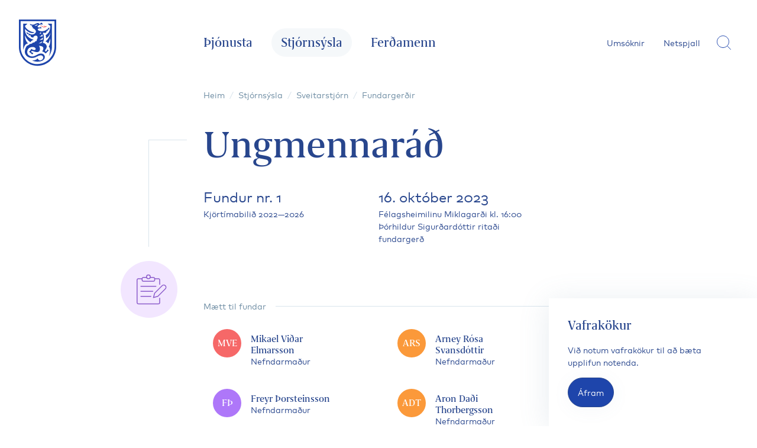

--- FILE ---
content_type: text/html; charset=utf-8
request_url: https://vopnafjardarhreppur.is/stjornsysla/sveitarstjorn/fundargerdir/ungmennarad/212
body_size: 9337
content:
<!DOCTYPE html><html style="scroll-behavior:smooth"><head><meta name="viewport" content="width=device-width, initial-scale=1, maximum-scale=1"/><link rel="apple-touch-icon" sizes="180x180" href="/static/favicon/apple-touch-icon.png"/><link rel="icon" type="image/png" sizes="32x32" href="/static/favicon/favicon-32x32.png"/><link rel="icon" type="image/png" sizes="16x16" href="/static/favicon/favicon-16x16.png"/><link rel="manifest" href="/static/favicon/site.webmanifest"/><link rel="mask-icon" href="/static/favicon/safari-pinned-tab.svg" color="#1e45ab"/><meta name="msapplication-TileColor" content="#2b5797"/><meta name="theme-color" content="#ffffff"/><meta name="google-site-verification" content="aX0JviuOmXe_Q1V5TtWt4l5z5DaIU4D2QPF20ZrKs-M"/><meta name="viewport" content="width=device-width"/><meta charSet="utf-8"/><title>Ungmennaráð — Vopnafjörður</title><meta name="robots" content="index,follow"/><meta name="googlebot" content="index,follow"/><meta property="og:url" content="https://vopnafjardarhreppur.isundefined"/><meta property="og:type" content="website"/><meta property="og:title" content="Ungmennaráð"/><meta property="og:image" content="https://vopnafjardarhreppur.is/static/og_images/purple.jpg"/><meta property="og:image:width" content="1200"/><meta property="og:image:height" content="630"/><meta property="og:site_name" content="Vopnafjarðarhreppur"/><script type="application/ld+json">{
    "@context": "https://schema.org",
    "@type": "BreadcrumbList",
    "itemListElement": [
      {
        "@type": "ListItem",
        "position": 1,
        "item": {
          "@id": "https://vopnafjardarhreppur.is/stjornsysla/",
          "name": "Stjórnsýsla"
        }
      },{
        "@type": "ListItem",
        "position": 2,
        "item": {
          "@id": "https://vopnafjardarhreppur.is/stjornsysla/sveitarstjorn/",
          "name": "Sveitarstjórn"
        }
      },{
        "@type": "ListItem",
        "position": 3,
        "item": {
          "@id": "https://vopnafjardarhreppur.is/stjornsysla/sveitarstjorn/fundargerdir/",
          "name": "Fundargerðir"
        }
      }
     ]
  }</script><meta name="next-head-count" content="13"/><link rel="preload" href="/_next/static/css/0a8af136f83e56e0bc66.css" as="style"/><link rel="stylesheet" href="/_next/static/css/0a8af136f83e56e0bc66.css" data-n-g=""/><link rel="preload" href="/_next/static/css/6b73aa70eebf731149e5.css" as="style"/><link rel="stylesheet" href="/_next/static/css/6b73aa70eebf731149e5.css" data-n-p=""/><link rel="preload" href="/_next/static/css/2320a21f9ce12f64437b.css" as="style"/><link rel="stylesheet" href="/_next/static/css/2320a21f9ce12f64437b.css" data-n-p=""/><noscript data-n-css=""></noscript><link rel="preload" href="/_next/static/chunks/webpack-40e9d72d238723cb09f5.js" as="script"/><link rel="preload" href="/_next/static/chunks/framework.80c207d33df4dd4485ad.js" as="script"/><link rel="preload" href="/_next/static/chunks/commons.ed008ae566d8f1a1406d.js" as="script"/><link rel="preload" href="/_next/static/chunks/main-94f928c4ed1863a80a15.js" as="script"/><link rel="preload" href="/_next/static/chunks/5ca912c2261b56071a5b1e6833dcd146f6a8ea69.68f5ce7016e781351d35.js" as="script"/><link rel="preload" href="/_next/static/chunks/7c19090e5deabb0bc68134e449cc8d559afc2e90.01718fb7aac09ade9f34.js" as="script"/><link rel="preload" href="/_next/static/chunks/pages/_app-dc79d7eca77191b83eea.js" as="script"/><link rel="preload" href="/_next/static/chunks/2c796e83.3e76a5bcae4e5c4658d2.js" as="script"/><link rel="preload" href="/_next/static/chunks/6a72ce54752610a9f20f19130c9f694f09d3a365.869ec7afd5c04e0f804a.js" as="script"/><link rel="preload" href="/_next/static/chunks/6a72ce54752610a9f20f19130c9f694f09d3a365_CSS.210d3c80a2b0e2401248.js" as="script"/><link rel="preload" href="/_next/static/chunks/pages/%5B...slug%5D-3935d856f9c5e0f40fb2.js" as="script"/></head><body><div id="__next"><button id="nav_jump">Hoppa yfir valmynd</button><div class="Loader_loader__3LZbC"><div class="Loader_bar__32h0L bg-blue-d1"></div></div><div class="Header_header__19OS4"><div class="Header_logo__jh5_p"><a aria-label="Fara á forsíðu" id="logo" href="/"><svg viewBox="0 0 65 81" fill="none" xmlns="http://www.w3.org/2000/svg"><path d="M64.1444 2.00006H0V47.7176C0 65.5738 14.3323 78.0001 32.0722 78.0001C49.8121 78.0001 64.1444 65.5738 64.1444 47.7176V2.00006Z" fill="white"></path><path d="M0 0.922913V47.8266C0 65.5274 14.2044 80.1407 31.9052 80.2118C49.6296 80.2829 63.9941 65.8948 63.9941 48.1881L64.0178 0.922913H0ZM31.7689 77.2192C15.7333 77.0711 2.91556 63.797 2.91556 47.7674V3.83254L61.0904 3.83847L61.0963 47.4592C61.0963 63.8088 48.1481 77.3674 31.7689 77.2192Z" fill="#1E45AB"></path><path d="M45.8904 27.7022C49.9734 25.5037 53.849 21.5452 53.849 12.0874C52.4742 10.8785 49.7541 8.4489 49.4164 8.14075C51.2534 8.13483 54.9571 8.13483 56.5453 8.13483C56.6579 8.13483 56.7467 8.22372 56.7467 8.33038C56.7467 9.64594 56.7171 11.1511 56.7171 12.4667C56.7171 20.3304 56.7527 42.4756 56.7467 47.4534C56.7467 53.8178 54.7497 59.1215 51.5497 63.3289C51.4608 63.4474 51.2771 63.3348 51.3423 63.2045C54.3171 57.4089 53.8193 49.1008 51.3719 47.5185C51.3186 47.483 51.3008 47.4119 51.3364 47.3585C54.4297 42.4933 53.849 33.6815 53.843 32.9585C53.3927 35.3941 51.8104 39.4474 50.1927 41.8474C50.1393 41.9245 50.0267 41.9185 49.9853 41.8356C49.3453 40.5141 47.3719 38.7304 45.7067 38.6415C45.5941 38.6356 45.5527 38.4874 45.6475 38.4222C50.5541 34.9259 53.8608 28.3482 53.8608 23.5422C53.1438 26.2504 51.5319 30.2445 46.6727 33.0119C46.5838 33.0652 46.4712 32.9822 46.4949 32.8874C46.6134 32.3482 46.5956 31.4356 46.5423 30.4163C46.489 29.3437 46.0564 28.2889 45.843 27.8504C45.8134 27.7971 45.8371 27.7319 45.8904 27.7022Z" fill="#1E45AB"></path><path d="M10.2459 16.834C15.6444 23.8799 24.9363 26.1318 26.3763 22.3807C22.0444 23.4474 11.9644 17.9007 10.2577 12.0755C11.5733 10.9081 13.4577 9.22513 14.6785 8.14069C13.9674 8.14661 8.65774 8.14069 7.56144 8.14069C7.45478 8.14069 7.36589 8.22958 7.36589 8.33624C7.36589 10.9614 7.35404 39.1036 7.35404 42.4992C7.35404 47.2874 7.19996 49.4503 7.73329 52.4785C7.75107 52.5733 7.88737 52.5674 7.89329 52.4725C8.22515 48.8281 9.43996 46.677 10.1985 45.4325C11.0281 44.0636 12.9126 42.2266 15.3837 41.8592C15.4844 41.8414 15.5259 41.7229 15.4489 41.6577C13.9318 40.3362 10.2577 36.0044 10.2459 27.8859C12.3259 33.3496 15.2889 36.6444 19.5792 39.8029C19.6385 39.8444 19.7214 39.8325 19.7629 39.7674C20.7051 38.1318 23.0222 36.1822 25.1555 35.7437C25.28 35.7199 25.28 35.5422 25.1555 35.5066C16.7051 33.2844 10.2459 27.4651 10.2459 16.834Z" fill="#1E45AB"></path><path d="M50.3526 17.8296C50.6133 18.0015 51.1407 18.3096 51.4311 18.5052C51.9822 17.5452 52.32 15.6252 51.9466 14.5348C49.6711 16.8992 44.0474 22.2859 37.0074 20.8281C34.1214 20.2355 32.0829 19.157 32.2785 17.8237C32.6103 15.5778 37.434 15.8504 38.637 16.3896C38.4651 15.6844 38.2281 14.6178 38.0622 13.8237C33.5407 15.8148 31.4014 14.0133 32.2963 12.5378C33.92 9.85331 38.3229 8.5022 40.7763 9.8948C40.6044 9.18369 40.5096 8.52591 40.1185 7.43554C39.7511 6.51109 37.6474 6.36887 37.4103 6.7422C37.2444 7.00887 37.4044 7.53035 37.4814 7.85035C36.7288 8.06961 36.2666 8.1348 34.6844 8.6385C33.9614 5.84739 31.4074 6.98517 28.0118 8.48443C26.1333 9.31406 24.0355 10.8252 19.6088 8.70961C18.2696 8.06961 18.6548 10.6533 21.9911 11.317C23.1348 11.5422 23.277 12.2355 22.4948 12.6266C22.1748 12.7866 22.0622 13.0474 22.1096 13.3081C22.157 13.5926 22.5244 13.877 22.9985 13.9541C23.8103 14.0785 24.3259 14.5111 23.8992 15.08C23.7333 15.2992 23.6207 15.6074 23.8222 15.8918C24.0237 16.1822 24.474 16.2592 24.8118 16.3304C26.0977 16.5911 29.1437 19.0741 29.1792 21.4741C29.2207 24.2415 25.0311 28.0518 19.4074 25.9896C16.5037 24.9229 14.9155 23.7615 13.0133 22.3629C12.9896 23.7378 13.6651 25.1481 14.7674 26.2978C14.8859 26.1792 15.5555 25.4741 15.68 25.3437C16.717 26.0074 17.3274 26.8429 16.4089 27.8563C17.1674 28.5259 17.9733 28.1229 18.3703 27.637C19.6266 28.1941 20.8651 28.9407 20.3259 30.5229C21.4874 31.0859 23.3007 31.7022 24.5274 32.1111C24.5985 29.5511 28.6755 27.4 31.0222 29.2192C32.5511 30.4044 32.4563 33.1541 30.5481 36.1289C30.3881 36.3778 30.4948 36.7274 30.6488 36.8637C30.9214 37.1126 30.3288 37.5452 30.08 37.7111C29.2622 38.2563 28.6814 38.2622 27.8163 38.5881C27.4014 38.7422 27.2296 38.997 27.2888 39.2933C27.3185 39.4592 27.0814 39.7852 26.7792 39.8918C25.6948 40.2948 24.634 40.4252 23.6029 40.7215C23.2177 40.8341 23.034 41.0533 23.0163 41.2548C22.9985 41.4681 23.04 41.6222 22.6963 41.8237C22.394 42.0015 20.8118 42.6592 18.72 42.8904C18.4237 42.92 18.1688 43.1452 18.0444 43.4474C17.6651 44.3659 14.3466 45.5215 13.2977 46.3807C13.0785 46.5585 13.0903 46.8844 13.0014 47.1155C12.7822 47.6726 11.8814 48.4785 11.2355 50.3867C10.3585 52.9763 9.44589 57.2904 11.1289 60.3837C15.194 67.8504 24.2488 67.5244 28.5688 65.4859C32.7585 63.5067 35.8044 61.7526 38.56 62.363C42.957 63.3407 43.0577 69.557 37.0251 70.8607C35.917 71.0978 33.6237 70.8074 32.0296 67.5718C30.3466 70.037 25.5348 71.3289 22.3881 70.9852C29.0785 74.0489 34.4355 73.0178 36.7822 72.5378C41.4874 71.5837 43.7985 68.8163 44.2607 66.76C45.6296 60.6978 39.3777 56.9941 32.5274 60.5733C27.2296 63.3407 22.8385 66.197 17.0666 62.2563C14.1985 60.3007 13.6 56.5437 14.88 53.3378C16.1896 50.0667 18.7851 48.4489 22.4177 48.0459C25.4044 47.72 28.0711 48.8637 28.5866 50.5407C29.1911 52.4844 27.674 53.2074 26.3466 53.2074C25.0192 53.2074 22.9629 52.5141 21.2266 51.0622C19.9644 54.2504 17.3511 56.0222 17.3511 56.0222L22.7555 60.6504L24.5985 59.0504L24.0651 57.6104L22.6785 57.9778C22.6785 57.9778 20.6222 56.4074 21.1496 55.4592C21.7126 54.4518 23.5674 54.9437 26.3526 55.8918C30.1274 57.1778 33.6237 57.1007 35.1881 54.8015C36.8474 52.3659 36.0296 48.0044 34.4 46.0904C38.2044 46.0667 45.3392 46.9615 40.0059 55.4889C43.1407 56.4074 45.9792 59.1096 45.9792 59.1096L51.0814 53.9481L49.6592 52.2948L48.16 52.8518L48.3792 54.0607C48.3792 54.0607 46.5481 56.1822 45.2977 55.2992C44.4503 54.6948 44.7407 53.5096 45.6711 52.3422C50.5244 46.2622 46.0029 41.4504 40.8829 40.7452C43.7451 35.8029 43.7392 29.0059 41.0074 24.1822C42.957 23.0207 44.0474 23.5422 44.5037 24.2415C45.4459 23.7792 46.2755 23.2815 47.194 22.7066C46.8088 21.8533 47.4844 20.6563 48.0829 20.3481C48.8118 20.8637 49.4814 20.9407 50.08 20.2889C49.594 19.9807 48.4859 19.3763 50.3526 17.8296ZM30.8503 11.1748C29.1911 11.9096 27.6385 11.8444 26.72 11.2044C27.757 10.8548 31.0163 9.61035 31.8518 9.31406C32.1185 9.8948 31.757 10.7778 30.8503 11.1748ZM40.0118 26.3867C40.6637 27.2459 40.794 28.6741 40.8829 29.6104C39.5318 30.0192 37.5407 30.3037 35.4133 30.3037C37.1081 29.3852 39.0755 27.9867 40.0118 26.3867ZM36.7229 22.9378C37.2503 23.2044 38.1392 23.9629 38.4355 24.4074C37.8666 24.9052 36.3733 25.4741 35.3066 25.7644C36.1007 24.6563 36.5096 23.6904 36.7229 22.9378ZM38.5718 41.1896C37.3333 41.6044 35.2414 41.8237 33.7481 41.9185C35.7214 41.0355 38.8563 39.3052 40.3377 37.6637C40.0177 38.8904 39.2651 40.1881 38.5718 41.1896ZM41.1259 31.6548C41.2859 32.8518 41.0844 34.2504 40.96 35.2341C39.6859 35.6133 36.8592 36.0222 34.8859 36.0281C37.3214 34.8963 40.3733 33.0415 41.1259 31.6548Z" fill="#1E45AB"></path><path d="M35.7451 12.8933C38.9333 8.85179 42.1925 14.9318 44.4147 13.7999C43.3896 13.0414 42.4296 11.6014 42.2577 11.0325C44.9244 13.0829 47.1407 12.5614 48.5984 11.9985C46.7021 13.877 44.1125 15.1155 42.3881 14.594C39.8873 13.8355 39.4547 11.1451 35.7451 12.8933Z" fill="#F66868"></path></svg></a></div><div class="Header_nav__3xTWN"><div><ul class="Header_main__32R1S"><li><a class="" href="/thjonusta">Þjónusta</a></li><li><a class="undefined" href="/stjornsysla">Stjórnsýsla</a></li><li><a class="" href="/ferdamenn">Ferðamenn</a></li></ul><ul class="Header_secondary__2zNn3"><li><a href="/stjornsysla/utgafa-og-auglysingar/umsoknir">Umsóknir</a></li><li><button>Netspjall</button></li><li><button class="Header_search__2QpCg" title="Leit"><div aria-hidden="true" class="Icon_icon__3GYG5 Header_searchIcon__257KP Icon_w32__TEqK1 text-blue"></div></button></li></ul></div><button class="Header_button__19Jp_ Header_closeMobileMenu__1Kglh"><div aria-hidden="true" class="Icon_icon__3GYG5 Icon_w24__Cx1_W text-blue-d2"></div></button></div><ul class="Header_mobile__3zENJ"><li><button class="Header_button__19Jp_ Header_mobileMenuButton__yiwVA"><div aria-hidden="true" class="Icon_icon__3GYG5 Icon_w24__Cx1_W text-blue-d2"></div></button></li><li><button class="Header_button__19Jp_ Header_search__2QpCg" title="Leit"><div aria-hidden="true" class="Icon_icon__3GYG5 Icon_w24__Cx1_W text-blue"></div></button></li></ul></div><div id="pageLayout" class="PageLayout_layout__XACAs PageLayout_col2__2oyNX Meeting_meeting__1XSqM"><div class="PageLayout_breadcrumbs__2y_Sc"><div class="Breadcrumbs_breadcrumbs__2Z2ub"><ul aria-label="Brauðmolar"><li class="Breadcrumbs_back__1Oa8v" aria-hidden="true"><a aria-label="Heim" class="Button_button__2Lgpr" href="/stjornsysla"><div aria-hidden="true" class="Icon_icon__3GYG5 Icon_w16__XGC7D text-blue-d1"></div></a></li><li><a aria-label="Heim" href="/">Heim</a></li><li><a aria-label="Stjórnsýsla" href="/stjornsysla">Stjórnsýsla</a></li><li><a aria-label="Sveitarstjórn" href="/stjornsysla/sveitarstjorn">Sveitarstjórn</a></li><li><a aria-label="Fundargerðir" href="/stjornsysla/sveitarstjorn/fundargerdir">Fundargerðir</a></li></ul><span class="Breadcrumbs_activeBg__1sbN4" style="transform:translate3d(68px, 0px, 0px);width:100px"></span></div></div><header class="Meeting_title__2aqaw PageTitle_headline__39pCN"><div class="PageTitle_title__3LNsB"><h1 class="pt-content">Ungmennaráð</h1><div class="Meeting_info__20zhy pt-content-up"><article><h2>Fundur nr. 1</h2><p>Kjörtímabilið 2022—2026</p></article><article><h2>16. október 2023</h2><p>Félagsheimilinu Miklagarði kl. 16:00<br/>Þórhildur Sigurðardóttir ritaði fundargerð</p></article></div></div><div class="PageTitle_icon__AWHV8"><span class="PageTitle_lineHorizontal__nYLA7"></span><span class="PageTitle_lineVertical__35F4f"></span><div class="PageTitle_iconWrapper__1yVzZ"><div aria-hidden="true" class="Icon_icon__3GYG5 PageTitle_svg__M_-76 pt-content-up Icon_w96__1ON5j text-purple-d1 bg-purple-l2"></div></div></div></header><main class="Meeting_list__3C-ci pt-content-up jump-to"><article class="Meeting_attenties__1TJ_0"><div class="Label_label__36DkM Meeting_title__2aqaw"><h3>Mætt til fundar</h3><span class="Line_horizontal__2sIb7 Line_line__1xcdl Label_line__3at0l"></span></div><ul aria-label="Mætt til fundar"><li><div class="Card_card__2Al7e Namecard_namecard__2xh8y"><div><div class="avatar_avatar__2LxVj bg-red avatar_medium__svRhs mr-16"><span>MVE</span></div><div class="Namecard_info___mATP + "><p class="Namecard_name__2eQgu Html_text__2tptm">Mikael Viðar Elmarsson</p><span class="Namecard_job__3n9i0 Html_text__2tptm">Nefndarmaður</span></div></div></div></li><li><a aria-label="Arney Rósa Svansdóttir" class="Card_card__2Al7e Card_link__2F3Zp  Namecard_namecard__2xh8y" href="/?post_type=staff&amp;p=11090"><div><div class="avatar_avatar__2LxVj bg-orange avatar_medium__svRhs mr-16"><span>ARS</span></div><div class="Namecard_info___mATP + "><p class="Namecard_name__2eQgu Html_text__2tptm">Arney Rósa Svansdóttir</p><span class="Namecard_job__3n9i0 Html_text__2tptm">Nefndarmaður</span></div></div></a></li><li><a aria-label="Freyr Þorsteinsson" class="Card_card__2Al7e Card_link__2F3Zp  Namecard_namecard__2xh8y" href="/?post_type=staff&amp;p=13322"><div><div class="avatar_avatar__2LxVj bg-purple avatar_medium__svRhs mr-16"><span>FÞ</span></div><div class="Namecard_info___mATP + "><p class="Namecard_name__2eQgu Html_text__2tptm">Freyr Þorsteinsson</p><span class="Namecard_job__3n9i0 Html_text__2tptm">Nefndarmaður</span></div></div></a></li><li><a aria-label="Aron Daði Thorbergsson" class="Card_card__2Al7e Card_link__2F3Zp  Namecard_namecard__2xh8y" href="/?post_type=staff&amp;p=9266"><div><div class="avatar_avatar__2LxVj bg-orange avatar_medium__svRhs mr-16"><span>ADT</span></div><div class="Namecard_info___mATP + "><p class="Namecard_name__2eQgu Html_text__2tptm">Aron Daði Thorbergsson</p><span class="Namecard_job__3n9i0 Html_text__2tptm">Nefndarmaður</span></div></div></a></li><li><a aria-label="Lilja Sveinsdóttir" class="Card_card__2Al7e Card_link__2F3Zp  Namecard_namecard__2xh8y" href="/?post_type=staff&amp;p=13326"><div><div class="avatar_avatar__2LxVj bg-orange avatar_medium__svRhs mr-16"><span>LS</span></div><div class="Namecard_info___mATP + "><p class="Namecard_name__2eQgu Html_text__2tptm">Lilja Sveinsdóttir</p><span class="Namecard_job__3n9i0 Html_text__2tptm">Nefndarmaður</span></div></div></a></li><li><a aria-label="Þórhildur Sigurðardóttir" class="Card_card__2Al7e Card_link__2F3Zp  Namecard_namecard__2xh8y" href="/stjornsysla/vopnafjardarhreppur/mannaudur/thorhildur-sigurdardottir"><div><div class="avatar_avatar__2LxVj bg-purple avatar_medium__svRhs mr-16"><span>ÞS</span></div><div class="Namecard_info___mATP + "><p class="Namecard_name__2eQgu Html_text__2tptm">Þórhildur Sigurðardóttir</p><span class="Namecard_job__3n9i0 Html_text__2tptm">Starfsmaður</span></div></div></a></li></ul></article><div class="Block_blockText__9TrUT Meeting_intro__wVwbw Html_text__2tptm">Fundur var haldinn í ungmennaráði Vopnafjarðarhrepps 16. október 2023 í félagsheimilinu Miklagarði kl. 16:00.</div><article><div class=""><h2 id="1-erindi" class="Block_blockTitle__2sTu3 border-purple border-l-2"><span>1. Erindi</span><a href="#1-erindi"><div aria-hidden="true" class="Icon_icon__3GYG5 Icon_w24__Cx1_W text-gray"></div><span>#<!-- -->1-erindi</span></a></h2></div><ul class="Meeting_agendas__FpXFA"><li class="Meeting_case__3Bu9T"><span class="Html_text__2tptm">Erind&shy;is&shy;bréf ungmenna&shy;ráðs </span><div class="Html_text__2tptm"><div class="ExternalClass1D4FD936B2C84B169C5F331928FC73B7"><p>​Erindisbréf ungmennaráðs tekið fyrir og kynnt fyrir nýjum meðlimum ungmennaráðs. Ákveðið að hafa fundi annan hvern mánuð á mánudögum kl. 16:00.<br /></p></div></div></li><li class="Meeting_case__3Bu9T"><span class="Html_text__2tptm">Spurn&shy;inga&shy;könnun Barn&shy;væns sveit&shy;ar&shy;fé&shy;lags fyrir starfs&shy;fólk og grunn&shy;skóla&shy;börn</span><div class="Html_text__2tptm"><div class="ExternalClassA60FE084CD1448D7906D458F0D7EAB83"><p>​Spurningakönnun var lögð fyrir nemendur í 5.-10. bekk í Vopnafjarðarskóla í september sl. og starfsfólk Vopnafjarðarhrepps fyrir ári síðan. Ungmennaráð vill að starfsfólk sveitarfélagsins fái betri kynningu á barnasáttmálanum. Könnun kemur ekki vel út.<br /></p></div></div></li><li class="Meeting_case__3Bu9T"><span class="Html_text__2tptm">Fundur UNICEF 191023 og 021123, undir&shy;bún&shy;ingur</span><div class="Html_text__2tptm"><div class="ExternalClass4E11357131BF427C9CE1BDBFC9BEDC0A"><p>​Undirbúningur fyrir fund með UNICEF 19. október og 2. nóvember. Stutt kynning verður á hvað ungmennaráð UNICEF hefur verið að gera með ungum loftlagssinnum meðal annars. <br /></p></div></div></li><li class="Meeting_case__3Bu9T"><span class="Html_text__2tptm">Barna&shy;þing Barn&shy;væns sveit&shy;ar&shy;fé&shy;lags í janúar 2024</span><div class="Html_text__2tptm"><div class="ExternalClassA0B4EF9D58E541199A8A8384AF7CDF39"><p>​Halda þarf barnaþing til að geta haldið áfram með ferlið að verða barnvænt sveitarfélag. Á barnaþingi fá börn í sveitarfélaginu tækifæri til að tjá skoðanir sínar og viðhorf til sveitarfélagsins og þeirrar þjónustu sem það veitir. UNICEF mælir sterklega með því að ungmennaráð taki virkan þátt í skipulagningu og undirbúningi þingsins. <br /></p></div></div></li></ul></article><div class="Block_blockText__9TrUT Html_text__2tptm">Fleira var ekki tekið fyrir og fundi slitið kl. 17:15.</div></main></div><div class="Footer_footer__ZxQMm"><a class="Footer_logo__3KE8c" aria-label="Fara á forsíðu" href="/"><svg viewBox="0 0 65 81" fill="none" xmlns="http://www.w3.org/2000/svg"><path d="M64.1444 2.00006H0V47.7176C0 65.5738 14.3323 78.0001 32.0722 78.0001C49.8121 78.0001 64.1444 65.5738 64.1444 47.7176V2.00006Z" fill="white"></path><path d="M0 0.922913V47.8266C0 65.5274 14.2044 80.1407 31.9052 80.2118C49.6296 80.2829 63.9941 65.8948 63.9941 48.1881L64.0178 0.922913H0ZM31.7689 77.2192C15.7333 77.0711 2.91556 63.797 2.91556 47.7674V3.83254L61.0904 3.83847L61.0963 47.4592C61.0963 63.8088 48.1481 77.3674 31.7689 77.2192Z" fill="#1E45AB"></path><path d="M45.8904 27.7022C49.9734 25.5037 53.849 21.5452 53.849 12.0874C52.4742 10.8785 49.7541 8.4489 49.4164 8.14075C51.2534 8.13483 54.9571 8.13483 56.5453 8.13483C56.6579 8.13483 56.7467 8.22372 56.7467 8.33038C56.7467 9.64594 56.7171 11.1511 56.7171 12.4667C56.7171 20.3304 56.7527 42.4756 56.7467 47.4534C56.7467 53.8178 54.7497 59.1215 51.5497 63.3289C51.4608 63.4474 51.2771 63.3348 51.3423 63.2045C54.3171 57.4089 53.8193 49.1008 51.3719 47.5185C51.3186 47.483 51.3008 47.4119 51.3364 47.3585C54.4297 42.4933 53.849 33.6815 53.843 32.9585C53.3927 35.3941 51.8104 39.4474 50.1927 41.8474C50.1393 41.9245 50.0267 41.9185 49.9853 41.8356C49.3453 40.5141 47.3719 38.7304 45.7067 38.6415C45.5941 38.6356 45.5527 38.4874 45.6475 38.4222C50.5541 34.9259 53.8608 28.3482 53.8608 23.5422C53.1438 26.2504 51.5319 30.2445 46.6727 33.0119C46.5838 33.0652 46.4712 32.9822 46.4949 32.8874C46.6134 32.3482 46.5956 31.4356 46.5423 30.4163C46.489 29.3437 46.0564 28.2889 45.843 27.8504C45.8134 27.7971 45.8371 27.7319 45.8904 27.7022Z" fill="#1E45AB"></path><path d="M10.2459 16.834C15.6444 23.8799 24.9363 26.1318 26.3763 22.3807C22.0444 23.4474 11.9644 17.9007 10.2577 12.0755C11.5733 10.9081 13.4577 9.22513 14.6785 8.14069C13.9674 8.14661 8.65774 8.14069 7.56144 8.14069C7.45478 8.14069 7.36589 8.22958 7.36589 8.33624C7.36589 10.9614 7.35404 39.1036 7.35404 42.4992C7.35404 47.2874 7.19996 49.4503 7.73329 52.4785C7.75107 52.5733 7.88737 52.5674 7.89329 52.4725C8.22515 48.8281 9.43996 46.677 10.1985 45.4325C11.0281 44.0636 12.9126 42.2266 15.3837 41.8592C15.4844 41.8414 15.5259 41.7229 15.4489 41.6577C13.9318 40.3362 10.2577 36.0044 10.2459 27.8859C12.3259 33.3496 15.2889 36.6444 19.5792 39.8029C19.6385 39.8444 19.7214 39.8325 19.7629 39.7674C20.7051 38.1318 23.0222 36.1822 25.1555 35.7437C25.28 35.7199 25.28 35.5422 25.1555 35.5066C16.7051 33.2844 10.2459 27.4651 10.2459 16.834Z" fill="#1E45AB"></path><path d="M50.3526 17.8296C50.6133 18.0015 51.1407 18.3096 51.4311 18.5052C51.9822 17.5452 52.32 15.6252 51.9466 14.5348C49.6711 16.8992 44.0474 22.2859 37.0074 20.8281C34.1214 20.2355 32.0829 19.157 32.2785 17.8237C32.6103 15.5778 37.434 15.8504 38.637 16.3896C38.4651 15.6844 38.2281 14.6178 38.0622 13.8237C33.5407 15.8148 31.4014 14.0133 32.2963 12.5378C33.92 9.85331 38.3229 8.5022 40.7763 9.8948C40.6044 9.18369 40.5096 8.52591 40.1185 7.43554C39.7511 6.51109 37.6474 6.36887 37.4103 6.7422C37.2444 7.00887 37.4044 7.53035 37.4814 7.85035C36.7288 8.06961 36.2666 8.1348 34.6844 8.6385C33.9614 5.84739 31.4074 6.98517 28.0118 8.48443C26.1333 9.31406 24.0355 10.8252 19.6088 8.70961C18.2696 8.06961 18.6548 10.6533 21.9911 11.317C23.1348 11.5422 23.277 12.2355 22.4948 12.6266C22.1748 12.7866 22.0622 13.0474 22.1096 13.3081C22.157 13.5926 22.5244 13.877 22.9985 13.9541C23.8103 14.0785 24.3259 14.5111 23.8992 15.08C23.7333 15.2992 23.6207 15.6074 23.8222 15.8918C24.0237 16.1822 24.474 16.2592 24.8118 16.3304C26.0977 16.5911 29.1437 19.0741 29.1792 21.4741C29.2207 24.2415 25.0311 28.0518 19.4074 25.9896C16.5037 24.9229 14.9155 23.7615 13.0133 22.3629C12.9896 23.7378 13.6651 25.1481 14.7674 26.2978C14.8859 26.1792 15.5555 25.4741 15.68 25.3437C16.717 26.0074 17.3274 26.8429 16.4089 27.8563C17.1674 28.5259 17.9733 28.1229 18.3703 27.637C19.6266 28.1941 20.8651 28.9407 20.3259 30.5229C21.4874 31.0859 23.3007 31.7022 24.5274 32.1111C24.5985 29.5511 28.6755 27.4 31.0222 29.2192C32.5511 30.4044 32.4563 33.1541 30.5481 36.1289C30.3881 36.3778 30.4948 36.7274 30.6488 36.8637C30.9214 37.1126 30.3288 37.5452 30.08 37.7111C29.2622 38.2563 28.6814 38.2622 27.8163 38.5881C27.4014 38.7422 27.2296 38.997 27.2888 39.2933C27.3185 39.4592 27.0814 39.7852 26.7792 39.8918C25.6948 40.2948 24.634 40.4252 23.6029 40.7215C23.2177 40.8341 23.034 41.0533 23.0163 41.2548C22.9985 41.4681 23.04 41.6222 22.6963 41.8237C22.394 42.0015 20.8118 42.6592 18.72 42.8904C18.4237 42.92 18.1688 43.1452 18.0444 43.4474C17.6651 44.3659 14.3466 45.5215 13.2977 46.3807C13.0785 46.5585 13.0903 46.8844 13.0014 47.1155C12.7822 47.6726 11.8814 48.4785 11.2355 50.3867C10.3585 52.9763 9.44589 57.2904 11.1289 60.3837C15.194 67.8504 24.2488 67.5244 28.5688 65.4859C32.7585 63.5067 35.8044 61.7526 38.56 62.363C42.957 63.3407 43.0577 69.557 37.0251 70.8607C35.917 71.0978 33.6237 70.8074 32.0296 67.5718C30.3466 70.037 25.5348 71.3289 22.3881 70.9852C29.0785 74.0489 34.4355 73.0178 36.7822 72.5378C41.4874 71.5837 43.7985 68.8163 44.2607 66.76C45.6296 60.6978 39.3777 56.9941 32.5274 60.5733C27.2296 63.3407 22.8385 66.197 17.0666 62.2563C14.1985 60.3007 13.6 56.5437 14.88 53.3378C16.1896 50.0667 18.7851 48.4489 22.4177 48.0459C25.4044 47.72 28.0711 48.8637 28.5866 50.5407C29.1911 52.4844 27.674 53.2074 26.3466 53.2074C25.0192 53.2074 22.9629 52.5141 21.2266 51.0622C19.9644 54.2504 17.3511 56.0222 17.3511 56.0222L22.7555 60.6504L24.5985 59.0504L24.0651 57.6104L22.6785 57.9778C22.6785 57.9778 20.6222 56.4074 21.1496 55.4592C21.7126 54.4518 23.5674 54.9437 26.3526 55.8918C30.1274 57.1778 33.6237 57.1007 35.1881 54.8015C36.8474 52.3659 36.0296 48.0044 34.4 46.0904C38.2044 46.0667 45.3392 46.9615 40.0059 55.4889C43.1407 56.4074 45.9792 59.1096 45.9792 59.1096L51.0814 53.9481L49.6592 52.2948L48.16 52.8518L48.3792 54.0607C48.3792 54.0607 46.5481 56.1822 45.2977 55.2992C44.4503 54.6948 44.7407 53.5096 45.6711 52.3422C50.5244 46.2622 46.0029 41.4504 40.8829 40.7452C43.7451 35.8029 43.7392 29.0059 41.0074 24.1822C42.957 23.0207 44.0474 23.5422 44.5037 24.2415C45.4459 23.7792 46.2755 23.2815 47.194 22.7066C46.8088 21.8533 47.4844 20.6563 48.0829 20.3481C48.8118 20.8637 49.4814 20.9407 50.08 20.2889C49.594 19.9807 48.4859 19.3763 50.3526 17.8296ZM30.8503 11.1748C29.1911 11.9096 27.6385 11.8444 26.72 11.2044C27.757 10.8548 31.0163 9.61035 31.8518 9.31406C32.1185 9.8948 31.757 10.7778 30.8503 11.1748ZM40.0118 26.3867C40.6637 27.2459 40.794 28.6741 40.8829 29.6104C39.5318 30.0192 37.5407 30.3037 35.4133 30.3037C37.1081 29.3852 39.0755 27.9867 40.0118 26.3867ZM36.7229 22.9378C37.2503 23.2044 38.1392 23.9629 38.4355 24.4074C37.8666 24.9052 36.3733 25.4741 35.3066 25.7644C36.1007 24.6563 36.5096 23.6904 36.7229 22.9378ZM38.5718 41.1896C37.3333 41.6044 35.2414 41.8237 33.7481 41.9185C35.7214 41.0355 38.8563 39.3052 40.3377 37.6637C40.0177 38.8904 39.2651 40.1881 38.5718 41.1896ZM41.1259 31.6548C41.2859 32.8518 41.0844 34.2504 40.96 35.2341C39.6859 35.6133 36.8592 36.0222 34.8859 36.0281C37.3214 34.8963 40.3733 33.0415 41.1259 31.6548Z" fill="#1E45AB"></path><path d="M35.7451 12.8933C38.9333 8.85179 42.1925 14.9318 44.4147 13.7999C43.3896 13.0414 42.4296 11.6014 42.2577 11.0325C44.9244 13.0829 47.1407 12.5614 48.5984 11.9985C46.7021 13.877 44.1125 15.1155 42.3881 14.594C39.8873 13.8355 39.4547 11.1451 35.7451 12.8933Z" fill="#F66868"></path></svg><span>Vopnafjörður</span></a><p class="Html_text__2tptm">
               <strong>Skrifstofa</strong><br/>
               <a 
                  href="https://www.google.com/maps/place/Hamrahl%C3%AD%C3%B0+15,+Vopnafj%C3%B6r%C3%B0ur/@65.7536903,-14.8325553,17z/data=!3m1!4b1!4m5!3m4!1s0x48cc7ad5a055182b:0x5c44ebc5f2d92f75!8m2!3d65.7536903!4d-14.8303666" 
                  target="_blank" 
                  rel="noopener"
               >
                  Hamrahlíð 15, 690 Vopnafjörður
               </a>
            </p><p class="Html_text__2tptm">
               <a href="tel:+354 473 1300">+354 473 1300</a><br/>
               <a href="mailto:skrifstofa@vfh.is">skrifstofa@vfh.is</a>
            </p></div><div style="transform:translate3d(120%, 0, 0)" class="PanelLayout_panel__1HQrr"></div><style>
            ::selection {
               background: #F5F8FA;
             }
         </style></div><script id="__NEXT_DATA__" type="application/json">{"props":{"settings":{"content_proposal_path":"/stjornsysla/utgafa-og-auglysingar/senda-tillogu-ad-efni/","search":{"popular":["Sundlaug","Bókasafn","Sveitarstjóri","Grunnskóli"]}},"pageProps":{"item":{"title":{"main_hyphen":"Ungmennaráð","main":"Ungmennaráð","overwrite":""},"attachments":[],"type":"meeting","breadcrumbs":[{"title":"Stjórnsýsla","slug":"/stjornsysla/","id":59},{"title":"Sveitarstjórn","slug":"/stjornsysla/sveitarstjorn/","id":134},{"title":"Fundargerðir","slug":"/stjornsysla/sveitarstjorn/fundargerdir/","id":152}],"template":"meeting","meeting":{"id":"212","nr":"1","dateStart":"2023-10-16 16:00:00","dateEnd":"2023-10-16 17:15:00","intro":"Fundur var haldinn í ungmennaráði Vopnafjarðarhrepps 16. október 2023 í félagsheimilinu Miklagarði kl. 16:00.","footnote":"Fleira var ekki tekið fyrir og fundi slitið kl. 17:15.","location":"Félagsheimilinu Miklagarði","status":"Lokið","officeTermYearStart":"2022","officeTermYearEnd":"2026","secretary":{"Email":"thorhildur@vopnafjardarhreppur.is","TypeId":"{c956ab54-16bd-4c18-89d2-996f57282a6f}","LookupId":31,"LookupValue":"Þórhildur Sigurðardóttir"},"attenties":[{"name":"Mikael Viðar Elmarsson","role":"Nefndarmaður","card":null},{"name":"Arney Rósa Svansdóttir","role":"Nefndarmaður","card":{"id":"11090","name":"Arney Rósa Svansdóttir","type":["representative"],"name_short":"ARS","phone":"","email":"","color":"orange","slug":"/?post_type=staff\u0026p=11090","political_party":{"title":"","short":""}}},{"name":"Freyr Þorsteinsson","role":"Nefndarmaður","card":{"id":"13322","name":"Freyr Þorsteinsson","type":["representative"],"name_short":"FÞ","phone":"","email":"","color":"purple","slug":"/?post_type=staff\u0026p=13322","political_party":{"title":"","short":""}}},{"name":"Aron Daði Thorbergsson","role":"Nefndarmaður","card":{"id":"9266","name":"Aron Daði Thorbergsson","type":["representative"],"name_short":"ADT","phone":"","email":"","color":"orange","slug":"/?post_type=staff\u0026p=9266","political_party":{"title":"","short":""}}},{"name":"Lilja Sveinsdóttir","role":"Nefndarmaður","card":{"id":"13326","name":"Lilja Sveinsdóttir","type":["representative"],"name_short":"LS","phone":"","email":"","color":"orange","slug":"/?post_type=staff\u0026p=13326","political_party":{"title":"","short":""}}},{"name":"Þórhildur Sigurðardóttir","role":"Starfsmaður","card":{"id":"974","name":"Þórhildur Sigurðardóttir","type":["staff"],"name_short":"ÞS","phone":"8931536","email":"thorhildur@vfh.is","color":"purple","slug":"/stjornsysla/vopnafjardarhreppur/mannaudur/thorhildur-sigurdardottir/","job_title":"Verkefnastjóri frístunda- og æskulýðsmála","institution":"Skrifstofa"}}],"slug":"ungmennarad","agendas":[{"caseNumber":null,"caseDescription":null,"nr":null,"intro":"","headline":"Erind\u0026shy;is\u0026shy;bréf ungmenna\u0026shy;ráðs ","content":"\u003cdiv class=\"ExternalClass1D4FD936B2C84B169C5F331928FC73B7\"\u003e\u003cp\u003e​Erindisbréf ungmennaráðs tekið fyrir og kynnt fyrir nýjum meðlimum ungmennaráðs. Ákveðið að hafa fundi annan hvern mánuð á mánudögum kl. 16:00.\u003cbr /\u003e\u003c/p\u003e\u003c/div\u003e","category":"1. Erindi","slug":"/stjornsysla/sveitarstjorn/fundargerdir/malsnumer/","date":"2023-10-16 00:00:00"},{"caseNumber":null,"caseDescription":null,"nr":null,"intro":"","headline":"Spurn\u0026shy;inga\u0026shy;könnun Barn\u0026shy;væns sveit\u0026shy;ar\u0026shy;fé\u0026shy;lags fyrir starfs\u0026shy;fólk og grunn\u0026shy;skóla\u0026shy;börn","content":"\u003cdiv class=\"ExternalClassA60FE084CD1448D7906D458F0D7EAB83\"\u003e\u003cp\u003e​Spurningakönnun var lögð fyrir nemendur í 5.-10. bekk í Vopnafjarðarskóla í september sl. og starfsfólk Vopnafjarðarhrepps fyrir ári síðan. Ungmennaráð vill að starfsfólk sveitarfélagsins fái betri kynningu á barnasáttmálanum. Könnun kemur ekki vel út.\u003cbr /\u003e\u003c/p\u003e\u003c/div\u003e","category":"1. Erindi","slug":"/stjornsysla/sveitarstjorn/fundargerdir/malsnumer/","date":"2023-10-16 00:00:00"},{"caseNumber":null,"caseDescription":null,"nr":null,"intro":"","headline":"Fundur UNICEF 191023 og 021123, undir\u0026shy;bún\u0026shy;ingur","content":"\u003cdiv class=\"ExternalClass4E11357131BF427C9CE1BDBFC9BEDC0A\"\u003e\u003cp\u003e​Undirbúningur fyrir fund með UNICEF 19. október og 2. nóvember. Stutt kynning verður á hvað ungmennaráð UNICEF hefur verið að gera með ungum loftlagssinnum meðal annars. \u003cbr /\u003e\u003c/p\u003e\u003c/div\u003e","category":"1. Erindi","slug":"/stjornsysla/sveitarstjorn/fundargerdir/malsnumer/","date":"2023-10-16 00:00:00"},{"caseNumber":null,"caseDescription":null,"nr":null,"intro":"","headline":"Barna\u0026shy;þing Barn\u0026shy;væns sveit\u0026shy;ar\u0026shy;fé\u0026shy;lags í janúar 2024","content":"\u003cdiv class=\"ExternalClassA0B4EF9D58E541199A8A8384AF7CDF39\"\u003e\u003cp\u003e​Halda þarf barnaþing til að geta haldið áfram með ferlið að verða barnvænt sveitarfélag. Á barnaþingi fá börn í sveitarfélaginu tækifæri til að tjá skoðanir sínar og viðhorf til sveitarfélagsins og þeirrar þjónustu sem það veitir. UNICEF mælir sterklega með því að ungmennaráð taki virkan þátt í skipulagningu og undirbúningi þingsins. \u003cbr /\u003e\u003c/p\u003e\u003c/div\u003e","category":"1. Erindi","slug":"/stjornsysla/sveitarstjorn/fundargerdir/malsnumer/","date":"2023-10-16 00:00:00"}],"committee":{"id":"11","name":"Ungmennaráð","slug":"ungmennarad"}}},"query":{"slug":["stjornsysla","sveitarstjorn","fundargerdir","ungmennarad","212"]}}},"page":"/[...slug]","query":{"slug":["stjornsysla","sveitarstjorn","fundargerdir","ungmennarad","212"]},"buildId":"UoVRpYywHbea7IjcWEo43","runtimeConfig":{"localeSubpaths":"none"},"isFallback":false,"customServer":true,"gip":true,"appGip":true}</script><script nomodule="" src="/_next/static/chunks/polyfills-3933e42d5d0cf7767956.js"></script><script src="/_next/static/chunks/webpack-40e9d72d238723cb09f5.js" async=""></script><script src="/_next/static/chunks/framework.80c207d33df4dd4485ad.js" async=""></script><script src="/_next/static/chunks/commons.ed008ae566d8f1a1406d.js" async=""></script><script src="/_next/static/chunks/main-94f928c4ed1863a80a15.js" async=""></script><script src="/_next/static/chunks/5ca912c2261b56071a5b1e6833dcd146f6a8ea69.68f5ce7016e781351d35.js" async=""></script><script src="/_next/static/chunks/7c19090e5deabb0bc68134e449cc8d559afc2e90.01718fb7aac09ade9f34.js" async=""></script><script src="/_next/static/chunks/pages/_app-dc79d7eca77191b83eea.js" async=""></script><script src="/_next/static/chunks/2c796e83.3e76a5bcae4e5c4658d2.js" async=""></script><script src="/_next/static/chunks/6a72ce54752610a9f20f19130c9f694f09d3a365.869ec7afd5c04e0f804a.js" async=""></script><script src="/_next/static/chunks/6a72ce54752610a9f20f19130c9f694f09d3a365_CSS.210d3c80a2b0e2401248.js" async=""></script><script src="/_next/static/chunks/pages/%5B...slug%5D-3935d856f9c5e0f40fb2.js" async=""></script><script src="/_next/static/UoVRpYywHbea7IjcWEo43/_buildManifest.js" async=""></script><script src="/_next/static/UoVRpYywHbea7IjcWEo43/_ssgManifest.js" async=""></script><script async="" src="https://www.googletagmanager.com/gtag/js?id=UA-178672183-1"></script><script>
                    window.dataLayer = window.dataLayer || [];
                    function gtag(){dataLayer.push(arguments);}
                    gtag('js', new Date());
                    gtag('config', 'UA-178672183-1');
                  </script></body></html>

--- FILE ---
content_type: text/css; charset=UTF-8
request_url: https://vopnafjardarhreppur.is/_next/static/css/0a8af136f83e56e0bc66.css
body_size: 14440
content:
/*! tailwindcss v2.1.2 | MIT License | https://tailwindcss.com */

/*! modern-normalize v1.0.0 | MIT License | https://github.com/sindresorhus/modern-normalize */@-webkit-keyframes spin{to{transform:rotate(1turn)}}@-webkit-keyframes ping{75%,to{transform:scale(2);opacity:0}}@-webkit-keyframes pulse{50%{opacity:.5}}@-webkit-keyframes bounce{0%,to{transform:translateY(-25%);-webkit-animation-timing-function:cubic-bezier(.8,0,1,1);animation-timing-function:cubic-bezier(.8,0,1,1)}50%{transform:none;-webkit-animation-timing-function:cubic-bezier(0,0,.2,1);animation-timing-function:cubic-bezier(0,0,.2,1)}}

/*! tailwindcss v2.1.2 | MIT License | https://tailwindcss.com */

/*! modern-normalize v1.0.0 | MIT License | https://github.com/sindresorhus/modern-normalize */:root{-moz-tab-size:4;-o-tab-size:4;tab-size:4}html{line-height:1.15;-webkit-text-size-adjust:100%}body{margin:0;font-family:system-ui,-apple-system,Segoe UI,Roboto,Ubuntu,Cantarell,Noto Sans,sans-serif,Helvetica,Arial,Apple Color Emoji,Segoe UI Emoji}hr{height:0;color:inherit}abbr[title]{-webkit-text-decoration:underline dotted;text-decoration:underline dotted}b,strong{font-weight:bolder}code,kbd,pre,samp{font-family:ui-monospace,SFMono-Regular,Consolas,Liberation Mono,Menlo,monospace;font-size:1em}small{font-size:80%}sub,sup{font-size:75%;line-height:0;position:relative;vertical-align:baseline}sub{bottom:-.25em}sup{top:-.5em}table{text-indent:0;border-color:inherit}button,input,optgroup,select,textarea{font-family:inherit;font-size:100%;line-height:1.15;margin:0}button,select{text-transform:none}[type=button],[type=reset],[type=submit],button{-webkit-appearance:button}legend{padding:0}progress{vertical-align:baseline}[type=search]{-webkit-appearance:textfield;outline-offset:-.125rem}summary{display:list-item}blockquote,dd,dl,figure,h1,h2,h3,h4,h5,h6,hr,p,pre{margin:0}button{background-color:transparent;background-image:none}button:focus{outline:.0625rem dotted;outline:.3125rem auto -webkit-focus-ring-color}fieldset,ol,ul{margin:0;padding:0}ol,ul{list-style:none}html{font-family:ui-sans-serif,system-ui,-apple-system,Segoe UI,Roboto,Ubuntu,Cantarell,Noto Sans,sans-serif,BlinkMacSystemFont,Helvetica Neue,Arial,Apple Color Emoji,Segoe UI Emoji,Segoe UI Symbol,Noto Color Emoji;line-height:1.5}body{font-family:inherit;line-height:inherit}*,:after,:before{box-sizing:border-box;border:0 solid}hr{border-top-width:.0625rem}img{border-style:solid}textarea{resize:vertical}input::-moz-placeholder,textarea::-moz-placeholder{opacity:1;color:#a1a1aa}input:-ms-input-placeholder,textarea:-ms-input-placeholder{opacity:1;color:#a1a1aa}input::placeholder,textarea::placeholder{opacity:1;color:#a1a1aa}[role=button],button{cursor:pointer}table{border-collapse:collapse}h1,h2,h3,h4,h5,h6{font-size:inherit;font-weight:inherit}a{color:inherit;text-decoration:inherit}button,input,optgroup,select,textarea{padding:0;line-height:inherit;color:inherit}code,kbd,pre,samp{font-family:ui-monospace,SFMono-Regular,Menlo,Monaco,Consolas,Liberation Mono,Courier New,monospace}audio,canvas,embed,iframe,img,object,svg,video{display:block;vertical-align:middle}img,video{max-width:100%;height:auto}.container{width:100%}@media (min-width:576px){.container{max-width:36rem}}@media (min-width:768px){.container{max-width:48rem}}@media (min-width:900px){.container{max-width:56.25rem}}@media (min-width:1150px){.container{max-width:71.875rem}}@media (min-width:1440px){.container{max-width:90rem}}.bg-white{--tw-bg-opacity:1;background-color:rgba(255,255,255,var(--tw-bg-opacity))}.bg-black{--tw-bg-opacity:1;background-color:rgba(0,0,0,var(--tw-bg-opacity))}.bg-transparent{background-color:transparent}.bg-gray{--tw-bg-opacity:1;background-color:rgba(108,139,162,var(--tw-bg-opacity))}.bg-blue{--tw-bg-opacity:1;background-color:rgba(30,69,171,var(--tw-bg-opacity))}.bg-blue-d1{--tw-bg-opacity:1;background-color:rgba(40,70,141,var(--tw-bg-opacity))}.bg-blue-l1{--tw-bg-opacity:1;background-color:rgba(217,228,236,var(--tw-bg-opacity))}.bg-blue-l2{--tw-bg-opacity:1;background-color:rgba(245,248,250,var(--tw-bg-opacity))}.bg-purple{--tw-bg-opacity:1;background-color:rgba(174,119,249,var(--tw-bg-opacity))}.bg-purple-d1{--tw-bg-opacity:1;background-color:rgba(139,91,203,var(--tw-bg-opacity))}.bg-purple-l1{--tw-bg-opacity:1;background-color:rgba(201,168,243,var(--tw-bg-opacity))}.bg-purple-l2{--tw-bg-opacity:1;background-color:rgba(242,230,255,var(--tw-bg-opacity))}.bg-red{--tw-bg-opacity:1;background-color:rgba(246,104,104,var(--tw-bg-opacity))}.bg-red-d1{--tw-bg-opacity:1;background-color:rgba(221,64,64,var(--tw-bg-opacity))}.bg-red-l1{--tw-bg-opacity:1;background-color:rgba(251,128,128,var(--tw-bg-opacity))}.bg-red-l2{--tw-bg-opacity:1;background-color:rgba(255,226,226,var(--tw-bg-opacity))}.bg-orange{--tw-bg-opacity:1;background-color:rgba(251,153,58,var(--tw-bg-opacity))}.bg-orange-d1{--tw-bg-opacity:1;background-color:rgba(214,110,13,var(--tw-bg-opacity))}.bg-orange-l1{--tw-bg-opacity:1;background-color:rgba(255,178,104,var(--tw-bg-opacity))}.bg-orange-l2{--tw-bg-opacity:1;background-color:rgba(255,249,241,var(--tw-bg-opacity))}.bg-skyblue{--tw-bg-opacity:1;background-color:rgba(136,218,244,var(--tw-bg-opacity))}.bg-skyblue-d1{--tw-bg-opacity:1;background-color:rgba(41,171,215,var(--tw-bg-opacity))}.bg-skyblue-l1{--tw-bg-opacity:1;background-color:rgba(173,235,255,var(--tw-bg-opacity))}.bg-skyblue-l2{--tw-bg-opacity:1;background-color:rgba(237,251,255,var(--tw-bg-opacity))}.bg-green{--tw-bg-opacity:1;background-color:rgba(84,187,113,var(--tw-bg-opacity))}.bg-green-d1{--tw-bg-opacity:1;background-color:rgba(72,160,97,var(--tw-bg-opacity))}.bg-green-l1{--tw-bg-opacity:1;background-color:rgba(143,226,167,var(--tw-bg-opacity))}.bg-green-l2{--tw-bg-opacity:1;background-color:rgba(223,247,229,var(--tw-bg-opacity))}.border-white{--tw-border-opacity:1;border-color:rgba(255,255,255,var(--tw-border-opacity))}.border-black{--tw-border-opacity:1;border-color:rgba(0,0,0,var(--tw-border-opacity))}.border-transparent{border-color:transparent}.border-gray{--tw-border-opacity:1;border-color:rgba(108,139,162,var(--tw-border-opacity))}.border-blue{--tw-border-opacity:1;border-color:rgba(30,69,171,var(--tw-border-opacity))}.border-blue-d1{--tw-border-opacity:1;border-color:rgba(40,70,141,var(--tw-border-opacity))}.border-blue-l1{--tw-border-opacity:1;border-color:rgba(217,228,236,var(--tw-border-opacity))}.border-blue-l2{--tw-border-opacity:1;border-color:rgba(245,248,250,var(--tw-border-opacity))}.border-purple{--tw-border-opacity:1;border-color:rgba(174,119,249,var(--tw-border-opacity))}.border-purple-d1{--tw-border-opacity:1;border-color:rgba(139,91,203,var(--tw-border-opacity))}.border-purple-l1{--tw-border-opacity:1;border-color:rgba(201,168,243,var(--tw-border-opacity))}.border-purple-l2{--tw-border-opacity:1;border-color:rgba(242,230,255,var(--tw-border-opacity))}.border-red{--tw-border-opacity:1;border-color:rgba(246,104,104,var(--tw-border-opacity))}.border-red-d1{--tw-border-opacity:1;border-color:rgba(221,64,64,var(--tw-border-opacity))}.border-red-l1{--tw-border-opacity:1;border-color:rgba(251,128,128,var(--tw-border-opacity))}.border-red-l2{--tw-border-opacity:1;border-color:rgba(255,226,226,var(--tw-border-opacity))}.border-orange{--tw-border-opacity:1;border-color:rgba(251,153,58,var(--tw-border-opacity))}.border-orange-d1{--tw-border-opacity:1;border-color:rgba(214,110,13,var(--tw-border-opacity))}.border-orange-l1{--tw-border-opacity:1;border-color:rgba(255,178,104,var(--tw-border-opacity))}.border-orange-l2{--tw-border-opacity:1;border-color:rgba(255,249,241,var(--tw-border-opacity))}.border-skyblue{--tw-border-opacity:1;border-color:rgba(136,218,244,var(--tw-border-opacity))}.border-skyblue-d1{--tw-border-opacity:1;border-color:rgba(41,171,215,var(--tw-border-opacity))}.border-skyblue-l1{--tw-border-opacity:1;border-color:rgba(173,235,255,var(--tw-border-opacity))}.border-skyblue-l2{--tw-border-opacity:1;border-color:rgba(237,251,255,var(--tw-border-opacity))}.border-green{--tw-border-opacity:1;border-color:rgba(84,187,113,var(--tw-border-opacity))}.border-green-d1{--tw-border-opacity:1;border-color:rgba(72,160,97,var(--tw-border-opacity))}.border-green-l1{--tw-border-opacity:1;border-color:rgba(143,226,167,var(--tw-border-opacity))}.border-green-l2{--tw-border-opacity:1;border-color:rgba(223,247,229,var(--tw-border-opacity))}.border-l-2{border-left-width:.125rem}.block{display:block}.flex{display:flex}.table{display:table}.hidden{display:none}.flex-wrap{flex-wrap:wrap}.font-bold{font-weight:700}.mr-8{margin-right:.5rem}.mr-16{margin-right:1rem}.static{position:static}*{--tw-shadow:0 0 transparent;--tw-ring-inset:var(--tw-empty,/*!*/ /*!*/);--tw-ring-offset-width:0;--tw-ring-offset-color:#fff;--tw-ring-color:rgba(59,130,246,0.5);--tw-ring-offset-shadow:0 0 transparent;--tw-ring-shadow:0 0 transparent}.text-white{--tw-text-opacity:1;color:rgba(255,255,255,var(--tw-text-opacity))}.text-black{--tw-text-opacity:1;color:rgba(0,0,0,var(--tw-text-opacity))}.text-transparent{color:transparent}.text-gray{--tw-text-opacity:1;color:rgba(108,139,162,var(--tw-text-opacity))}.text-blue{--tw-text-opacity:1;color:rgba(30,69,171,var(--tw-text-opacity))}.text-blue-d1{--tw-text-opacity:1;color:rgba(40,70,141,var(--tw-text-opacity))}.text-blue-l1{--tw-text-opacity:1;color:rgba(217,228,236,var(--tw-text-opacity))}.text-blue-l2{--tw-text-opacity:1;color:rgba(245,248,250,var(--tw-text-opacity))}.text-purple{--tw-text-opacity:1;color:rgba(174,119,249,var(--tw-text-opacity))}.text-purple-d1{--tw-text-opacity:1;color:rgba(139,91,203,var(--tw-text-opacity))}.text-purple-l1{--tw-text-opacity:1;color:rgba(201,168,243,var(--tw-text-opacity))}.text-purple-l2{--tw-text-opacity:1;color:rgba(242,230,255,var(--tw-text-opacity))}.text-red{--tw-text-opacity:1;color:rgba(246,104,104,var(--tw-text-opacity))}.text-red-d1{--tw-text-opacity:1;color:rgba(221,64,64,var(--tw-text-opacity))}.text-red-l1{--tw-text-opacity:1;color:rgba(251,128,128,var(--tw-text-opacity))}.text-red-l2{--tw-text-opacity:1;color:rgba(255,226,226,var(--tw-text-opacity))}.text-orange{--tw-text-opacity:1;color:rgba(251,153,58,var(--tw-text-opacity))}.text-orange-d1{--tw-text-opacity:1;color:rgba(214,110,13,var(--tw-text-opacity))}.text-orange-l1{--tw-text-opacity:1;color:rgba(255,178,104,var(--tw-text-opacity))}.text-orange-l2{--tw-text-opacity:1;color:rgba(255,249,241,var(--tw-text-opacity))}.text-skyblue{--tw-text-opacity:1;color:rgba(136,218,244,var(--tw-text-opacity))}.text-skyblue-d1{--tw-text-opacity:1;color:rgba(41,171,215,var(--tw-text-opacity))}.text-skyblue-l1{--tw-text-opacity:1;color:rgba(173,235,255,var(--tw-text-opacity))}.text-skyblue-l2{--tw-text-opacity:1;color:rgba(237,251,255,var(--tw-text-opacity))}.text-green{--tw-text-opacity:1;color:rgba(84,187,113,var(--tw-text-opacity))}.text-green-d1{--tw-text-opacity:1;color:rgba(72,160,97,var(--tw-text-opacity))}.text-green-l1{--tw-text-opacity:1;color:rgba(143,226,167,var(--tw-text-opacity))}.text-green-l2{--tw-text-opacity:1;color:rgba(223,247,229,var(--tw-text-opacity))}.italic{font-style:italic}.whitespace-nowrap{white-space:nowrap}.transform{--tw-translate-x:0;--tw-translate-y:0;--tw-rotate:0;--tw-skew-x:0;--tw-skew-y:0;--tw-scale-x:1;--tw-scale-y:1;transform:translateX(var(--tw-translate-x)) translateY(var(--tw-translate-y)) rotate(var(--tw-rotate)) skewX(var(--tw-skew-x)) skewY(var(--tw-skew-y)) scaleX(var(--tw-scale-x)) scaleY(var(--tw-scale-y))}.transition{transition-property:background-color,border-color,color,fill,stroke,opacity,box-shadow,transform,filter,-webkit-backdrop-filter;transition-property:background-color,border-color,color,fill,stroke,opacity,box-shadow,transform,filter,backdrop-filter;transition-property:background-color,border-color,color,fill,stroke,opacity,box-shadow,transform,filter,backdrop-filter,-webkit-backdrop-filter;transition-timing-function:cubic-bezier(.4,0,.2,1);transition-duration:.15s}.delay-75{transition-delay:75ms}.delay-100{transition-delay:.1s}.delay-150{transition-delay:.15s}@keyframes spin{to{transform:rotate(1turn)}}@keyframes ping{75%,to{transform:scale(2);opacity:0}}@keyframes pulse{50%{opacity:.5}}@keyframes bounce{0%,to{transform:translateY(-25%);-webkit-animation-timing-function:cubic-bezier(.8,0,1,1);animation-timing-function:cubic-bezier(.8,0,1,1)}50%{transform:none;-webkit-animation-timing-function:cubic-bezier(0,0,.2,1);animation-timing-function:cubic-bezier(0,0,.2,1)}}.filter{--tw-blur:var(--tw-empty,/*!*/ /*!*/);--tw-brightness:var(--tw-empty,/*!*/ /*!*/);--tw-contrast:var(--tw-empty,/*!*/ /*!*/);--tw-grayscale:var(--tw-empty,/*!*/ /*!*/);--tw-hue-rotate:var(--tw-empty,/*!*/ /*!*/);--tw-invert:var(--tw-empty,/*!*/ /*!*/);--tw-saturate:var(--tw-empty,/*!*/ /*!*/);--tw-sepia:var(--tw-empty,/*!*/ /*!*/);--tw-drop-shadow:var(--tw-empty,/*!*/ /*!*/);filter:var(--tw-blur) var(--tw-brightness) var(--tw-contrast) var(--tw-grayscale) var(--tw-hue-rotate) var(--tw-invert) var(--tw-saturate) var(--tw-sepia) var(--tw-drop-shadow)}.blur{--tw-blur:blur(0.5rem)}@import url("//hello.myfonts.net/count/3b533f");@font-face{font-family:FFMark;src:url(/static/fonts/FFMarkWebProBold/font.eot);src:url(/static/fonts/FFMarkWebProBold/font.woff2) format("woff2"),url(/static/fonts/FFMarkWebProBold/font.woff) format("woff"),url(/static/fonts/FFMarkWebProBold/font.eot?#iefix) format("embedded-opentype"),url(/static/fonts/FFMarkWebProBold/font.ttf) format("truetype");font-weight:700;font-style:normal}@font-face{font-family:FFMark;src:url(/static/fonts/FFMarkWebProItalic/font.eot);src:url(/static/fonts/FFMarkWebProItalic/font.woff2) format("woff2"),url(/static/fonts/FFMarkWebProItalic/font.woff) format("woff"),url(/static/fonts/FFMarkWebProItalic/font.eot?#iefix) format("embedded-opentype"),url(/static/fonts/FFMarkWebProItalic/font.ttf) format("truetype");font-weight:400;font-style:italic}@font-face{font-family:FFMark;src:url(/static/fonts/FFMarkWebProBoldItalic/font.eot);src:url(/static/fonts/FFMarkWebProBoldItalic/font.woff2) format("woff2"),url(/static/fonts/FFMarkWebProBoldItalic/font.woff) format("woff"),url(/static/fonts/FFMarkWebProBoldItalic/font.eot?#iefix) format("embedded-opentype"),url(/static/fonts/FFMarkWebProBoldItalic/font.ttf) format("truetype");font-weight:700;font-style:italic}@font-face{font-family:FFMark;src:url(/static/fonts/FFMarkWebProRegular/font.eot);src:url(/static/fonts/FFMarkWebProRegular/font.woff2) format("woff2"),url(/static/fonts/FFMarkWebProRegular/font.woff) format("woff"),url(/static/fonts/FFMarkWebProRegular/font.eot?#iefix) format("embedded-opentype"),url(/static/fonts/FFMarkWebProRegular/font.ttf) format("truetype");font-weight:400;font-style:normal}@font-face{font-family:grifo;src:url(/static/fonts/grifo/grifo-s-medium.eot);src:url(/static/fonts/grifo/grifo-s-medium.woff2) format("woff2"),url(/static/fonts/grifo/grifo-s-medium.woff) format("woff"),url(/static/fonts/grifo/grifo-s-medium.eot?#iefix) format("embedded-opentype"),url(/static/fonts/FFMarkWebProRegular/font.ttf) format("truetype");font-weight:700;font-style:normal}@font-face{font-family:grifo;src:url(/static/fonts/grifo/grifo-s-medium.eot);src:url(/static/fonts/grifo/grifo-s-medium.woff2) format("woff2"),url(/static/fonts/grifo/grifo-s-medium.woff) format("woff"),url(/static/fonts/grifo/grifo-s-medium.eot?#iefix) format("embedded-opentype"),url(/static/fonts/FFMarkWebProRegular/font.ttf) format("truetype");font-weight:400;font-style:normal}html{scroll-behavior:smooth}body{--tw-text-opacity:1;color:rgba(40,70,141,var(--tw-text-opacity));font-family:FFMark;font-feature-settings:"onum";font-variant-numeric:oldstyle-nums;padding-left:1rem;padding-right:1rem;-webkit-font-smoothing:antialiased;-moz-osx-font-smoothing:grayscale;overflow-x:hidden}input,textarea{-webkit-appearance:none!important}body,html{overflow-x:hidden}@media (min-width:900px){body,html{overflow-x:inherit}}body,body>div,html{min-height:100vh}body>div{display:grid;grid-template-rows:-webkit-max-content auto auto -webkit-max-content;grid-template-rows:max-content auto auto max-content}#nav_jump{opacity:0;pointer-events:none;position:absolute;width:auto;padding:.5rem 1rem;top:1rem;z-index:9999;background:#fff;display:inline-block}.js-focus-visible #nav_jump.focus-visible:focus{opacity:1}@media (min-width:1850px){body,html{font-size:110%}}@media (min-width:2000px){body,html{font-size:120%}}@media (min-width:2200px){body,html{font-size:125%}}@media (min-width:2600px){body,html{font-size:130%}}:focus{outline:.25rem solid #1e45ab!important}@media (min-width:768px){body{padding-left:2rem;padding-right:2rem}}ol,p,ul{font-size:1.125rem;font-size:18px;line-height:1.56}h1,h2,h3,h4,h5,h6{font-family:grifo}code{border-width:1px;border-radius:.25rem;padding:0 .5rem;--tw-border-opacity:1;border-color:rgba(217,228,236,var(--tw-border-opacity));line-height:1.6;display:inline-block}.ar-37-52{position:relative;box-sizing:border-box}.ar-37-52>*{position:absolute;top:0;right:0;bottom:0;left:0;box-sizing:border-box}.ar-37-52:before{display:block;content:"";padding-top:140.54054054054055%}.ar-37-52:before,.portrait{position:relative;box-sizing:border-box}.portrait>*{position:absolute;top:0;right:0;bottom:0;left:0;box-sizing:border-box}.portrait:before{display:block;content:"";padding-top:142.85714285714286%}.portrait:before,.portraitHigh{position:relative;box-sizing:border-box}.portraitHigh>*{position:absolute;top:0;right:0;bottom:0;left:0;box-sizing:border-box}.portraitHigh:before{position:relative;display:block;content:"";padding-top:182.85714285714286%;box-sizing:border-box}.js-focus-visible :focus:not(.focus-visible){outline:none!important}.mapboxgl-map{font:.75rem/1.25rem Helvetica Neue,Arial,Helvetica,sans-serif;overflow:hidden;position:relative;-webkit-tap-highlight-color:rgba(0,0,0,0)}.mapboxgl-canvas{position:absolute;left:0;top:0}.mapboxgl-map:-webkit-full-screen{width:100%;height:100%}.mapboxgl-canary{background-color:salmon}.mapboxgl-canvas-container.mapboxgl-interactive,.mapboxgl-ctrl-group button.mapboxgl-ctrl-compass{cursor:-webkit-grab;cursor:grab;-moz-user-select:none;-webkit-user-select:none;-ms-user-select:none;user-select:none}.mapboxgl-canvas-container.mapboxgl-interactive.mapboxgl-track-pointer{cursor:pointer}.mapboxgl-canvas-container.mapboxgl-interactive:active,.mapboxgl-ctrl-group button.mapboxgl-ctrl-compass:active{cursor:-webkit-grabbing;cursor:grabbing}.mapboxgl-canvas-container.mapboxgl-touch-zoom-rotate,.mapboxgl-canvas-container.mapboxgl-touch-zoom-rotate .mapboxgl-canvas{touch-action:pan-x pan-y}.mapboxgl-canvas-container.mapboxgl-touch-drag-pan,.mapboxgl-canvas-container.mapboxgl-touch-drag-pan .mapboxgl-canvas{touch-action:pinch-zoom}.mapboxgl-canvas-container.mapboxgl-touch-zoom-rotate.mapboxgl-touch-drag-pan,.mapboxgl-canvas-container.mapboxgl-touch-zoom-rotate.mapboxgl-touch-drag-pan .mapboxgl-canvas{touch-action:none}.mapboxgl-ctrl-bottom-left,.mapboxgl-ctrl-bottom-right,.mapboxgl-ctrl-top-left,.mapboxgl-ctrl-top-right{position:absolute;pointer-events:none;z-index:2}.mapboxgl-ctrl-top-left{top:0;left:0}.mapboxgl-ctrl-top-right{top:0;right:0}.mapboxgl-ctrl-bottom-left{bottom:0;left:0}.mapboxgl-ctrl-bottom-right{right:0;bottom:0}.mapboxgl-ctrl{clear:both;pointer-events:auto;transform:translate(0)}.mapboxgl-ctrl-top-left .mapboxgl-ctrl{margin:.625rem 0 0 .625rem;float:left}.mapboxgl-ctrl-top-right .mapboxgl-ctrl{margin:.625rem .625rem 0 0;float:right}.mapboxgl-ctrl-bottom-left .mapboxgl-ctrl{margin:0 0 .625rem .625rem;float:left}.mapboxgl-ctrl-bottom-right .mapboxgl-ctrl{margin:0 .625rem .625rem 0;float:right}.mapboxgl-ctrl-group{border-radius:.25rem;background:#fff}.mapboxgl-ctrl-group:not(:empty){box-shadow:0 0 0 .125rem rgba(0,0,0,.1)}@media (-ms-high-contrast:active){.mapboxgl-ctrl-group:not(:empty){box-shadow:0 0 0 .125rem ButtonText}}.mapboxgl-ctrl-group button{width:1.8125rem;height:1.8125rem;display:block;padding:0;outline:none;border:0;box-sizing:border-box;background-color:transparent;cursor:pointer}.mapboxgl-ctrl-group button+button{border-top:.0625rem solid #ddd}.mapboxgl-ctrl button .mapboxgl-ctrl-icon{display:block;width:100%;height:100%;background-repeat:no-repeat;background-position:50%}@media (-ms-high-contrast:active){.mapboxgl-ctrl-icon{background-color:transparent}.mapboxgl-ctrl-group button+button{border-top:.0625rem solid ButtonText}}.mapboxgl-ctrl button::-moz-focus-inner{border:0;padding:0}.mapboxgl-ctrl-group button:focus{box-shadow:0 0 .125rem .125rem #0096ff}.mapboxgl-ctrl button:disabled{cursor:not-allowed}.mapboxgl-ctrl button:disabled .mapboxgl-ctrl-icon{opacity:.25}.mapboxgl-ctrl button:not(:disabled):hover{background-color:rgba(0,0,0,.05)}.mapboxgl-ctrl-group button:focus.focus-visible{box-shadow:0 0 .125rem .125rem #0096ff}.mapboxgl-ctrl-group button:focus:focus-visible{box-shadow:0 0 .125rem .125rem #0096ff}.mapboxgl-ctrl-group button:focus:not(.focus-visible){box-shadow:none}.mapboxgl-ctrl-group button:focus:not(:focus-visible){box-shadow:none}.mapboxgl-ctrl-group button:focus:first-child{border-radius:.25rem .25rem 0 0}.mapboxgl-ctrl-group button:focus:last-child{border-radius:0 0 .25rem .25rem}.mapboxgl-ctrl-group button:focus:only-child{border-radius:inherit}.mapboxgl-ctrl button.mapboxgl-ctrl-zoom-out .mapboxgl-ctrl-icon{background-image:url("data:image/svg+xml;charset=utf-8,%3Csvg width='29' height='29' viewBox='0 0 29 29' xmlns='http://www.w3.org/2000/svg' fill='%23333'%3E%3Cpath d='M10 13c-.75 0-1.5.75-1.5 1.5S9.25 16 10 16h9c.75 0 1.5-.75 1.5-1.5S19.75 13 19 13h-9z'/%3E%3C/svg%3E")}.mapboxgl-ctrl button.mapboxgl-ctrl-zoom-in .mapboxgl-ctrl-icon{background-image:url("data:image/svg+xml;charset=utf-8,%3Csvg width='29' height='29' viewBox='0 0 29 29' xmlns='http://www.w3.org/2000/svg' fill='%23333'%3E%3Cpath d='M14.5 8.5c-.75 0-1.5.75-1.5 1.5v3h-3c-.75 0-1.5.75-1.5 1.5S9.25 16 10 16h3v3c0 .75.75 1.5 1.5 1.5S16 19.75 16 19v-3h3c.75 0 1.5-.75 1.5-1.5S19.75 13 19 13h-3v-3c0-.75-.75-1.5-1.5-1.5z'/%3E%3C/svg%3E")}@media (-ms-high-contrast:active){.mapboxgl-ctrl button.mapboxgl-ctrl-zoom-out .mapboxgl-ctrl-icon{background-image:url("data:image/svg+xml;charset=utf-8,%3Csvg width='29' height='29' viewBox='0 0 29 29' xmlns='http://www.w3.org/2000/svg' fill='%23fff'%3E%3Cpath d='M10 13c-.75 0-1.5.75-1.5 1.5S9.25 16 10 16h9c.75 0 1.5-.75 1.5-1.5S19.75 13 19 13h-9z'/%3E%3C/svg%3E")}.mapboxgl-ctrl button.mapboxgl-ctrl-zoom-in .mapboxgl-ctrl-icon{background-image:url("data:image/svg+xml;charset=utf-8,%3Csvg width='29' height='29' viewBox='0 0 29 29' xmlns='http://www.w3.org/2000/svg' fill='%23fff'%3E%3Cpath d='M14.5 8.5c-.75 0-1.5.75-1.5 1.5v3h-3c-.75 0-1.5.75-1.5 1.5S9.25 16 10 16h3v3c0 .75.75 1.5 1.5 1.5S16 19.75 16 19v-3h3c.75 0 1.5-.75 1.5-1.5S19.75 13 19 13h-3v-3c0-.75-.75-1.5-1.5-1.5z'/%3E%3C/svg%3E")}}@media (-ms-high-contrast:black-on-white){.mapboxgl-ctrl button.mapboxgl-ctrl-zoom-out .mapboxgl-ctrl-icon{background-image:url("data:image/svg+xml;charset=utf-8,%3Csvg width='29' height='29' viewBox='0 0 29 29' xmlns='http://www.w3.org/2000/svg'%3E%3Cpath d='M10 13c-.75 0-1.5.75-1.5 1.5S9.25 16 10 16h9c.75 0 1.5-.75 1.5-1.5S19.75 13 19 13h-9z'/%3E%3C/svg%3E")}.mapboxgl-ctrl button.mapboxgl-ctrl-zoom-in .mapboxgl-ctrl-icon{background-image:url("data:image/svg+xml;charset=utf-8,%3Csvg width='29' height='29' viewBox='0 0 29 29' xmlns='http://www.w3.org/2000/svg'%3E%3Cpath d='M14.5 8.5c-.75 0-1.5.75-1.5 1.5v3h-3c-.75 0-1.5.75-1.5 1.5S9.25 16 10 16h3v3c0 .75.75 1.5 1.5 1.5S16 19.75 16 19v-3h3c.75 0 1.5-.75 1.5-1.5S19.75 13 19 13h-3v-3c0-.75-.75-1.5-1.5-1.5z'/%3E%3C/svg%3E")}}.mapboxgl-ctrl button.mapboxgl-ctrl-fullscreen .mapboxgl-ctrl-icon{background-image:url("data:image/svg+xml;charset=utf-8,%3Csvg width='29' height='29' viewBox='0 0 29 29' xmlns='http://www.w3.org/2000/svg' fill='%23333'%3E%3Cpath d='M24 16v5.5c0 1.75-.75 2.5-2.5 2.5H16v-1l3-1.5-4-5.5 1-1 5.5 4 1.5-3h1zM6 16l1.5 3 5.5-4 1 1-4 5.5 3 1.5v1H7.5C5.75 24 5 23.25 5 21.5V16h1zm7-11v1l-3 1.5 4 5.5-1 1-5.5-4L6 13H5V7.5C5 5.75 5.75 5 7.5 5H13zm11 2.5c0-1.75-.75-2.5-2.5-2.5H16v1l3 1.5-4 5.5 1 1 5.5-4 1.5 3h1V7.5z'/%3E%3C/svg%3E")}.mapboxgl-ctrl button.mapboxgl-ctrl-shrink .mapboxgl-ctrl-icon{background-image:url("data:image/svg+xml;charset=utf-8,%3Csvg width='29' height='29' viewBox='0 0 29 29' xmlns='http://www.w3.org/2000/svg'%3E%3Cpath d='M18.5 16c-1.75 0-2.5.75-2.5 2.5V24h1l1.5-3 5.5 4 1-1-4-5.5 3-1.5v-1h-5.5zM13 18.5c0-1.75-.75-2.5-2.5-2.5H5v1l3 1.5L4 24l1 1 5.5-4 1.5 3h1v-5.5zm3-8c0 1.75.75 2.5 2.5 2.5H24v-1l-3-1.5L25 5l-1-1-5.5 4L17 5h-1v5.5zM10.5 13c1.75 0 2.5-.75 2.5-2.5V5h-1l-1.5 3L5 4 4 5l4 5.5L5 12v1h5.5z'/%3E%3C/svg%3E")}@media (-ms-high-contrast:active){.mapboxgl-ctrl button.mapboxgl-ctrl-fullscreen .mapboxgl-ctrl-icon{background-image:url("data:image/svg+xml;charset=utf-8,%3Csvg width='29' height='29' viewBox='0 0 29 29' xmlns='http://www.w3.org/2000/svg' fill='%23fff'%3E%3Cpath d='M24 16v5.5c0 1.75-.75 2.5-2.5 2.5H16v-1l3-1.5-4-5.5 1-1 5.5 4 1.5-3h1zM6 16l1.5 3 5.5-4 1 1-4 5.5 3 1.5v1H7.5C5.75 24 5 23.25 5 21.5V16h1zm7-11v1l-3 1.5 4 5.5-1 1-5.5-4L6 13H5V7.5C5 5.75 5.75 5 7.5 5H13zm11 2.5c0-1.75-.75-2.5-2.5-2.5H16v1l3 1.5-4 5.5 1 1 5.5-4 1.5 3h1V7.5z'/%3E%3C/svg%3E")}.mapboxgl-ctrl button.mapboxgl-ctrl-shrink .mapboxgl-ctrl-icon{background-image:url("data:image/svg+xml;charset=utf-8,%3Csvg width='29' height='29' viewBox='0 0 29 29' xmlns='http://www.w3.org/2000/svg' fill='%23fff'%3E%3Cpath d='M18.5 16c-1.75 0-2.5.75-2.5 2.5V24h1l1.5-3 5.5 4 1-1-4-5.5 3-1.5v-1h-5.5zM13 18.5c0-1.75-.75-2.5-2.5-2.5H5v1l3 1.5L4 24l1 1 5.5-4 1.5 3h1v-5.5zm3-8c0 1.75.75 2.5 2.5 2.5H24v-1l-3-1.5L25 5l-1-1-5.5 4L17 5h-1v5.5zM10.5 13c1.75 0 2.5-.75 2.5-2.5V5h-1l-1.5 3L5 4 4 5l4 5.5L5 12v1h5.5z'/%3E%3C/svg%3E")}}@media (-ms-high-contrast:black-on-white){.mapboxgl-ctrl button.mapboxgl-ctrl-fullscreen .mapboxgl-ctrl-icon{background-image:url("data:image/svg+xml;charset=utf-8,%3Csvg width='29' height='29' viewBox='0 0 29 29' xmlns='http://www.w3.org/2000/svg'%3E%3Cpath d='M24 16v5.5c0 1.75-.75 2.5-2.5 2.5H16v-1l3-1.5-4-5.5 1-1 5.5 4 1.5-3h1zM6 16l1.5 3 5.5-4 1 1-4 5.5 3 1.5v1H7.5C5.75 24 5 23.25 5 21.5V16h1zm7-11v1l-3 1.5 4 5.5-1 1-5.5-4L6 13H5V7.5C5 5.75 5.75 5 7.5 5H13zm11 2.5c0-1.75-.75-2.5-2.5-2.5H16v1l3 1.5-4 5.5 1 1 5.5-4 1.5 3h1V7.5z'/%3E%3C/svg%3E")}.mapboxgl-ctrl button.mapboxgl-ctrl-shrink .mapboxgl-ctrl-icon{background-image:url("data:image/svg+xml;charset=utf-8,%3Csvg width='29' height='29' viewBox='0 0 29 29' xmlns='http://www.w3.org/2000/svg'%3E%3Cpath d='M18.5 16c-1.75 0-2.5.75-2.5 2.5V24h1l1.5-3 5.5 4 1-1-4-5.5 3-1.5v-1h-5.5zM13 18.5c0-1.75-.75-2.5-2.5-2.5H5v1l3 1.5L4 24l1 1 5.5-4 1.5 3h1v-5.5zm3-8c0 1.75.75 2.5 2.5 2.5H24v-1l-3-1.5L25 5l-1-1-5.5 4L17 5h-1v5.5zM10.5 13c1.75 0 2.5-.75 2.5-2.5V5h-1l-1.5 3L5 4 4 5l4 5.5L5 12v1h5.5z'/%3E%3C/svg%3E")}}.mapboxgl-ctrl button.mapboxgl-ctrl-compass .mapboxgl-ctrl-icon{background-image:url("data:image/svg+xml;charset=utf-8,%3Csvg width='29' height='29' viewBox='0 0 29 29' xmlns='http://www.w3.org/2000/svg' fill='%23333'%3E%3Cpath d='M10.5 14l4-8 4 8h-8z'/%3E%3Cpath d='M10.5 16l4 8 4-8h-8z' fill='%23ccc'/%3E%3C/svg%3E")}@media (-ms-high-contrast:active){.mapboxgl-ctrl button.mapboxgl-ctrl-compass .mapboxgl-ctrl-icon{background-image:url("data:image/svg+xml;charset=utf-8,%3Csvg width='29' height='29' viewBox='0 0 29 29' xmlns='http://www.w3.org/2000/svg' fill='%23fff'%3E%3Cpath d='M10.5 14l4-8 4 8h-8z'/%3E%3Cpath d='M10.5 16l4 8 4-8h-8z' fill='%23999'/%3E%3C/svg%3E")}}@media (-ms-high-contrast:black-on-white){.mapboxgl-ctrl button.mapboxgl-ctrl-compass .mapboxgl-ctrl-icon{background-image:url("data:image/svg+xml;charset=utf-8,%3Csvg width='29' height='29' viewBox='0 0 29 29' xmlns='http://www.w3.org/2000/svg'%3E%3Cpath d='M10.5 14l4-8 4 8h-8z'/%3E%3Cpath d='M10.5 16l4 8 4-8h-8z' fill='%23ccc'/%3E%3C/svg%3E")}}.mapboxgl-ctrl button.mapboxgl-ctrl-geolocate .mapboxgl-ctrl-icon{background-image:url("data:image/svg+xml;charset=utf-8,%3Csvg width='29' height='29' viewBox='0 0 20 20' xmlns='http://www.w3.org/2000/svg' fill='%23333'%3E%3Cpath d='M10 4C9 4 9 5 9 5v.1A5 5 0 005.1 9H5s-1 0-1 1 1 1 1 1h.1A5 5 0 009 14.9v.1s0 1 1 1 1-1 1-1v-.1a5 5 0 003.9-3.9h.1s1 0 1-1-1-1-1-1h-.1A5 5 0 0011 5.1V5s0-1-1-1zm0 2.5a3.5 3.5 0 110 7 3.5 3.5 0 110-7z'/%3E%3Ccircle cx='10' cy='10' r='2'/%3E%3C/svg%3E")}.mapboxgl-ctrl button.mapboxgl-ctrl-geolocate:disabled .mapboxgl-ctrl-icon{background-image:url("data:image/svg+xml;charset=utf-8,%3Csvg width='29' height='29' viewBox='0 0 20 20' xmlns='http://www.w3.org/2000/svg' fill='%23aaa'%3E%3Cpath d='M10 4C9 4 9 5 9 5v.1A5 5 0 005.1 9H5s-1 0-1 1 1 1 1 1h.1A5 5 0 009 14.9v.1s0 1 1 1 1-1 1-1v-.1a5 5 0 003.9-3.9h.1s1 0 1-1-1-1-1-1h-.1A5 5 0 0011 5.1V5s0-1-1-1zm0 2.5a3.5 3.5 0 110 7 3.5 3.5 0 110-7z'/%3E%3Ccircle cx='10' cy='10' r='2'/%3E%3Cpath d='M14 5l1 1-9 9-1-1 9-9z' fill='red'/%3E%3C/svg%3E")}.mapboxgl-ctrl button.mapboxgl-ctrl-geolocate.mapboxgl-ctrl-geolocate-active .mapboxgl-ctrl-icon{background-image:url("data:image/svg+xml;charset=utf-8,%3Csvg width='29' height='29' viewBox='0 0 20 20' xmlns='http://www.w3.org/2000/svg' fill='%2333b5e5'%3E%3Cpath d='M10 4C9 4 9 5 9 5v.1A5 5 0 005.1 9H5s-1 0-1 1 1 1 1 1h.1A5 5 0 009 14.9v.1s0 1 1 1 1-1 1-1v-.1a5 5 0 003.9-3.9h.1s1 0 1-1-1-1-1-1h-.1A5 5 0 0011 5.1V5s0-1-1-1zm0 2.5a3.5 3.5 0 110 7 3.5 3.5 0 110-7z'/%3E%3Ccircle cx='10' cy='10' r='2'/%3E%3C/svg%3E")}.mapboxgl-ctrl button.mapboxgl-ctrl-geolocate.mapboxgl-ctrl-geolocate-active-error .mapboxgl-ctrl-icon{background-image:url("data:image/svg+xml;charset=utf-8,%3Csvg width='29' height='29' viewBox='0 0 20 20' xmlns='http://www.w3.org/2000/svg' fill='%23e58978'%3E%3Cpath d='M10 4C9 4 9 5 9 5v.1A5 5 0 005.1 9H5s-1 0-1 1 1 1 1 1h.1A5 5 0 009 14.9v.1s0 1 1 1 1-1 1-1v-.1a5 5 0 003.9-3.9h.1s1 0 1-1-1-1-1-1h-.1A5 5 0 0011 5.1V5s0-1-1-1zm0 2.5a3.5 3.5 0 110 7 3.5 3.5 0 110-7z'/%3E%3Ccircle cx='10' cy='10' r='2'/%3E%3C/svg%3E")}.mapboxgl-ctrl button.mapboxgl-ctrl-geolocate.mapboxgl-ctrl-geolocate-background .mapboxgl-ctrl-icon{background-image:url("data:image/svg+xml;charset=utf-8,%3Csvg width='29' height='29' viewBox='0 0 20 20' xmlns='http://www.w3.org/2000/svg' fill='%2333b5e5'%3E%3Cpath d='M10 4C9 4 9 5 9 5v.1A5 5 0 005.1 9H5s-1 0-1 1 1 1 1 1h.1A5 5 0 009 14.9v.1s0 1 1 1 1-1 1-1v-.1a5 5 0 003.9-3.9h.1s1 0 1-1-1-1-1-1h-.1A5 5 0 0011 5.1V5s0-1-1-1zm0 2.5a3.5 3.5 0 110 7 3.5 3.5 0 110-7z'/%3E%3C/svg%3E")}.mapboxgl-ctrl button.mapboxgl-ctrl-geolocate.mapboxgl-ctrl-geolocate-background-error .mapboxgl-ctrl-icon{background-image:url("data:image/svg+xml;charset=utf-8,%3Csvg width='29' height='29' viewBox='0 0 20 20' xmlns='http://www.w3.org/2000/svg' fill='%23e54e33'%3E%3Cpath d='M10 4C9 4 9 5 9 5v.1A5 5 0 005.1 9H5s-1 0-1 1 1 1 1 1h.1A5 5 0 009 14.9v.1s0 1 1 1 1-1 1-1v-.1a5 5 0 003.9-3.9h.1s1 0 1-1-1-1-1-1h-.1A5 5 0 0011 5.1V5s0-1-1-1zm0 2.5a3.5 3.5 0 110 7 3.5 3.5 0 110-7z'/%3E%3C/svg%3E")}.mapboxgl-ctrl button.mapboxgl-ctrl-geolocate.mapboxgl-ctrl-geolocate-waiting .mapboxgl-ctrl-icon{-webkit-animation:mapboxgl-spin 2s linear infinite;animation:mapboxgl-spin 2s linear infinite}@media (-ms-high-contrast:active){.mapboxgl-ctrl button.mapboxgl-ctrl-geolocate .mapboxgl-ctrl-icon{background-image:url("data:image/svg+xml;charset=utf-8,%3Csvg width='29' height='29' viewBox='0 0 20 20' xmlns='http://www.w3.org/2000/svg' fill='%23fff'%3E%3Cpath d='M10 4C9 4 9 5 9 5v.1A5 5 0 005.1 9H5s-1 0-1 1 1 1 1 1h.1A5 5 0 009 14.9v.1s0 1 1 1 1-1 1-1v-.1a5 5 0 003.9-3.9h.1s1 0 1-1-1-1-1-1h-.1A5 5 0 0011 5.1V5s0-1-1-1zm0 2.5a3.5 3.5 0 110 7 3.5 3.5 0 110-7z'/%3E%3Ccircle cx='10' cy='10' r='2'/%3E%3C/svg%3E")}.mapboxgl-ctrl button.mapboxgl-ctrl-geolocate:disabled .mapboxgl-ctrl-icon{background-image:url("data:image/svg+xml;charset=utf-8,%3Csvg width='29' height='29' viewBox='0 0 20 20' xmlns='http://www.w3.org/2000/svg' fill='%23999'%3E%3Cpath d='M10 4C9 4 9 5 9 5v.1A5 5 0 005.1 9H5s-1 0-1 1 1 1 1 1h.1A5 5 0 009 14.9v.1s0 1 1 1 1-1 1-1v-.1a5 5 0 003.9-3.9h.1s1 0 1-1-1-1-1-1h-.1A5 5 0 0011 5.1V5s0-1-1-1zm0 2.5a3.5 3.5 0 110 7 3.5 3.5 0 110-7z'/%3E%3Ccircle cx='10' cy='10' r='2'/%3E%3Cpath d='M14 5l1 1-9 9-1-1 9-9z' fill='red'/%3E%3C/svg%3E")}.mapboxgl-ctrl button.mapboxgl-ctrl-geolocate.mapboxgl-ctrl-geolocate-active .mapboxgl-ctrl-icon{background-image:url("data:image/svg+xml;charset=utf-8,%3Csvg width='29' height='29' viewBox='0 0 20 20' xmlns='http://www.w3.org/2000/svg' fill='%2333b5e5'%3E%3Cpath d='M10 4C9 4 9 5 9 5v.1A5 5 0 005.1 9H5s-1 0-1 1 1 1 1 1h.1A5 5 0 009 14.9v.1s0 1 1 1 1-1 1-1v-.1a5 5 0 003.9-3.9h.1s1 0 1-1-1-1-1-1h-.1A5 5 0 0011 5.1V5s0-1-1-1zm0 2.5a3.5 3.5 0 110 7 3.5 3.5 0 110-7z'/%3E%3Ccircle cx='10' cy='10' r='2'/%3E%3C/svg%3E")}.mapboxgl-ctrl button.mapboxgl-ctrl-geolocate.mapboxgl-ctrl-geolocate-active-error .mapboxgl-ctrl-icon{background-image:url("data:image/svg+xml;charset=utf-8,%3Csvg width='29' height='29' viewBox='0 0 20 20' xmlns='http://www.w3.org/2000/svg' fill='%23e58978'%3E%3Cpath d='M10 4C9 4 9 5 9 5v.1A5 5 0 005.1 9H5s-1 0-1 1 1 1 1 1h.1A5 5 0 009 14.9v.1s0 1 1 1 1-1 1-1v-.1a5 5 0 003.9-3.9h.1s1 0 1-1-1-1-1-1h-.1A5 5 0 0011 5.1V5s0-1-1-1zm0 2.5a3.5 3.5 0 110 7 3.5 3.5 0 110-7z'/%3E%3Ccircle cx='10' cy='10' r='2'/%3E%3C/svg%3E")}.mapboxgl-ctrl button.mapboxgl-ctrl-geolocate.mapboxgl-ctrl-geolocate-background .mapboxgl-ctrl-icon{background-image:url("data:image/svg+xml;charset=utf-8,%3Csvg width='29' height='29' viewBox='0 0 20 20' xmlns='http://www.w3.org/2000/svg' fill='%2333b5e5'%3E%3Cpath d='M10 4C9 4 9 5 9 5v.1A5 5 0 005.1 9H5s-1 0-1 1 1 1 1 1h.1A5 5 0 009 14.9v.1s0 1 1 1 1-1 1-1v-.1a5 5 0 003.9-3.9h.1s1 0 1-1-1-1-1-1h-.1A5 5 0 0011 5.1V5s0-1-1-1zm0 2.5a3.5 3.5 0 110 7 3.5 3.5 0 110-7z'/%3E%3C/svg%3E")}.mapboxgl-ctrl button.mapboxgl-ctrl-geolocate.mapboxgl-ctrl-geolocate-background-error .mapboxgl-ctrl-icon{background-image:url("data:image/svg+xml;charset=utf-8,%3Csvg width='29' height='29' viewBox='0 0 20 20' xmlns='http://www.w3.org/2000/svg' fill='%23e54e33'%3E%3Cpath d='M10 4C9 4 9 5 9 5v.1A5 5 0 005.1 9H5s-1 0-1 1 1 1 1 1h.1A5 5 0 009 14.9v.1s0 1 1 1 1-1 1-1v-.1a5 5 0 003.9-3.9h.1s1 0 1-1-1-1-1-1h-.1A5 5 0 0011 5.1V5s0-1-1-1zm0 2.5a3.5 3.5 0 110 7 3.5 3.5 0 110-7z'/%3E%3C/svg%3E")}}@media (-ms-high-contrast:black-on-white){.mapboxgl-ctrl button.mapboxgl-ctrl-geolocate .mapboxgl-ctrl-icon{background-image:url("data:image/svg+xml;charset=utf-8,%3Csvg width='29' height='29' viewBox='0 0 20 20' xmlns='http://www.w3.org/2000/svg'%3E%3Cpath d='M10 4C9 4 9 5 9 5v.1A5 5 0 005.1 9H5s-1 0-1 1 1 1 1 1h.1A5 5 0 009 14.9v.1s0 1 1 1 1-1 1-1v-.1a5 5 0 003.9-3.9h.1s1 0 1-1-1-1-1-1h-.1A5 5 0 0011 5.1V5s0-1-1-1zm0 2.5a3.5 3.5 0 110 7 3.5 3.5 0 110-7z'/%3E%3Ccircle cx='10' cy='10' r='2'/%3E%3C/svg%3E")}.mapboxgl-ctrl button.mapboxgl-ctrl-geolocate:disabled .mapboxgl-ctrl-icon{background-image:url("data:image/svg+xml;charset=utf-8,%3Csvg width='29' height='29' viewBox='0 0 20 20' xmlns='http://www.w3.org/2000/svg' fill='%23666'%3E%3Cpath d='M10 4C9 4 9 5 9 5v.1A5 5 0 005.1 9H5s-1 0-1 1 1 1 1 1h.1A5 5 0 009 14.9v.1s0 1 1 1 1-1 1-1v-.1a5 5 0 003.9-3.9h.1s1 0 1-1-1-1-1-1h-.1A5 5 0 0011 5.1V5s0-1-1-1zm0 2.5a3.5 3.5 0 110 7 3.5 3.5 0 110-7z'/%3E%3Ccircle cx='10' cy='10' r='2'/%3E%3Cpath d='M14 5l1 1-9 9-1-1 9-9z' fill='red'/%3E%3C/svg%3E")}}@-webkit-keyframes mapboxgl-spin{0%{-webkit-transform:rotate(0deg)}to{-webkit-transform:rotate(1turn)}}@keyframes mapboxgl-spin{0%{transform:rotate(0deg)}to{transform:rotate(1turn)}}a.mapboxgl-ctrl-logo{display:none;width:5.5rem;height:1.4375rem;margin:0 0 -.25rem -.25rem;background-repeat:no-repeat;cursor:pointer;overflow:hidden;background-image:url("data:image/svg+xml;charset=utf-8,%3Csvg width='88' height='23' viewBox='0 0 88 23' xmlns='http://www.w3.org/2000/svg' xmlns:xlink='http://www.w3.org/1999/xlink' fill-rule='evenodd'%3E%3Cdefs%3E%3Cpath id='a' d='M11.5 2.25c5.105 0 9.25 4.145 9.25 9.25s-4.145 9.25-9.25 9.25-9.25-4.145-9.25-9.25 4.145-9.25 9.25-9.25zM6.997 15.983c-.051-.338-.828-5.802 2.233-8.873a4.395 4.395 0 013.13-1.28c1.27 0 2.49.51 3.39 1.42.91.9 1.42 2.12 1.42 3.39 0 1.18-.449 2.301-1.28 3.13C12.72 16.93 7 16 7 16l-.003-.017zM15.3 10.5l-2 .8-.8 2-.8-2-2-.8 2-.8.8-2 .8 2 2 .8z'/%3E%3Cpath id='b' d='M50.63 8c.13 0 .23.1.23.23V9c.7-.76 1.7-1.18 2.73-1.18 2.17 0 3.95 1.85 3.95 4.17s-1.77 4.19-3.94 4.19c-1.04 0-2.03-.43-2.74-1.18v3.77c0 .13-.1.23-.23.23h-1.4c-.13 0-.23-.1-.23-.23V8.23c0-.12.1-.23.23-.23h1.4zm-3.86.01c.01 0 .01 0 .01-.01.13 0 .22.1.22.22v7.55c0 .12-.1.23-.23.23h-1.4c-.13 0-.23-.1-.23-.23V15c-.7.76-1.69 1.19-2.73 1.19-2.17 0-3.94-1.87-3.94-4.19 0-2.32 1.77-4.19 3.94-4.19 1.03 0 2.02.43 2.73 1.18v-.75c0-.12.1-.23.23-.23h1.4zm26.375-.19a4.24 4.24 0 00-4.16 3.29c-.13.59-.13 1.19 0 1.77a4.233 4.233 0 004.17 3.3c2.35 0 4.26-1.87 4.26-4.19 0-2.32-1.9-4.17-4.27-4.17zM60.63 5c.13 0 .23.1.23.23v3.76c.7-.76 1.7-1.18 2.73-1.18 1.88 0 3.45 1.4 3.84 3.28.13.59.13 1.2 0 1.8-.39 1.88-1.96 3.29-3.84 3.29-1.03 0-2.02-.43-2.73-1.18v.77c0 .12-.1.23-.23.23h-1.4c-.13 0-.23-.1-.23-.23V5.23c0-.12.1-.23.23-.23h1.4zm-34 11h-1.4c-.13 0-.23-.11-.23-.23V8.22c.01-.13.1-.22.23-.22h1.4c.13 0 .22.11.23.22v.68c.5-.68 1.3-1.09 2.16-1.1h.03c1.09 0 2.09.6 2.6 1.55.45-.95 1.4-1.55 2.44-1.56 1.62 0 2.93 1.25 2.9 2.78l.03 5.2c0 .13-.1.23-.23.23h-1.41c-.13 0-.23-.11-.23-.23v-4.59c0-.98-.74-1.71-1.62-1.71-.8 0-1.46.7-1.59 1.62l.01 4.68c0 .13-.11.23-.23.23h-1.41c-.13 0-.23-.11-.23-.23v-4.59c0-.98-.74-1.71-1.62-1.71-.85 0-1.54.79-1.6 1.8v4.5c0 .13-.1.23-.23.23zm53.615 0h-1.61c-.04 0-.08-.01-.12-.03-.09-.06-.13-.19-.06-.28l2.43-3.71-2.39-3.65a.213.213 0 01-.03-.12c0-.12.09-.21.21-.21h1.61c.13 0 .24.06.3.17l1.41 2.37 1.4-2.37a.34.34 0 01.3-.17h1.6c.04 0 .08.01.12.03.09.06.13.19.06.28l-2.37 3.65 2.43 3.7c0 .05.01.09.01.13 0 .12-.09.21-.21.21h-1.61c-.13 0-.24-.06-.3-.17l-1.44-2.42-1.44 2.42a.34.34 0 01-.3.17zm-7.12-1.49c-1.33 0-2.42-1.12-2.42-2.51 0-1.39 1.08-2.52 2.42-2.52 1.33 0 2.42 1.12 2.42 2.51 0 1.39-1.08 2.51-2.42 2.52zm-19.865 0c-1.32 0-2.39-1.11-2.42-2.48v-.07c.02-1.38 1.09-2.49 2.4-2.49 1.32 0 2.41 1.12 2.41 2.51 0 1.39-1.07 2.52-2.39 2.53zm-8.11-2.48c-.01 1.37-1.09 2.47-2.41 2.47s-2.42-1.12-2.42-2.51c0-1.39 1.08-2.52 2.4-2.52 1.33 0 2.39 1.11 2.41 2.48l.02.08zm18.12 2.47c-1.32 0-2.39-1.11-2.41-2.48v-.06c.02-1.38 1.09-2.48 2.41-2.48s2.42 1.12 2.42 2.51c0 1.39-1.09 2.51-2.42 2.51z'/%3E%3C/defs%3E%3Cmask id='c'%3E%3Crect width='100%25' height='100%25' fill='%23fff'/%3E%3Cuse xlink:href='%23a'/%3E%3Cuse xlink:href='%23b'/%3E%3C/mask%3E%3Cg opacity='.3' stroke='%23000' stroke-width='3'%3E%3Ccircle mask='url(%23c)' cx='11.5' cy='11.5' r='9.25'/%3E%3Cuse xlink:href='%23b' mask='url(%23c)'/%3E%3C/g%3E%3Cg opacity='.9' fill='%23fff'%3E%3Cuse xlink:href='%23a'/%3E%3Cuse xlink:href='%23b'/%3E%3C/g%3E%3C/svg%3E")}a.mapboxgl-ctrl-logo.mapboxgl-compact{width:1.4375rem}@media (-ms-high-contrast:active){a.mapboxgl-ctrl-logo{background-color:transparent;background-image:url("data:image/svg+xml;charset=utf-8,%3Csvg width='88' height='23' viewBox='0 0 88 23' xmlns='http://www.w3.org/2000/svg' xmlns:xlink='http://www.w3.org/1999/xlink' fill-rule='evenodd'%3E%3Cdefs%3E%3Cpath id='a' d='M11.5 2.25c5.105 0 9.25 4.145 9.25 9.25s-4.145 9.25-9.25 9.25-9.25-4.145-9.25-9.25 4.145-9.25 9.25-9.25zM6.997 15.983c-.051-.338-.828-5.802 2.233-8.873a4.395 4.395 0 013.13-1.28c1.27 0 2.49.51 3.39 1.42.91.9 1.42 2.12 1.42 3.39 0 1.18-.449 2.301-1.28 3.13C12.72 16.93 7 16 7 16l-.003-.017zM15.3 10.5l-2 .8-.8 2-.8-2-2-.8 2-.8.8-2 .8 2 2 .8z'/%3E%3Cpath id='b' d='M50.63 8c.13 0 .23.1.23.23V9c.7-.76 1.7-1.18 2.73-1.18 2.17 0 3.95 1.85 3.95 4.17s-1.77 4.19-3.94 4.19c-1.04 0-2.03-.43-2.74-1.18v3.77c0 .13-.1.23-.23.23h-1.4c-.13 0-.23-.1-.23-.23V8.23c0-.12.1-.23.23-.23h1.4zm-3.86.01c.01 0 .01 0 .01-.01.13 0 .22.1.22.22v7.55c0 .12-.1.23-.23.23h-1.4c-.13 0-.23-.1-.23-.23V15c-.7.76-1.69 1.19-2.73 1.19-2.17 0-3.94-1.87-3.94-4.19 0-2.32 1.77-4.19 3.94-4.19 1.03 0 2.02.43 2.73 1.18v-.75c0-.12.1-.23.23-.23h1.4zm26.375-.19a4.24 4.24 0 00-4.16 3.29c-.13.59-.13 1.19 0 1.77a4.233 4.233 0 004.17 3.3c2.35 0 4.26-1.87 4.26-4.19 0-2.32-1.9-4.17-4.27-4.17zM60.63 5c.13 0 .23.1.23.23v3.76c.7-.76 1.7-1.18 2.73-1.18 1.88 0 3.45 1.4 3.84 3.28.13.59.13 1.2 0 1.8-.39 1.88-1.96 3.29-3.84 3.29-1.03 0-2.02-.43-2.73-1.18v.77c0 .12-.1.23-.23.23h-1.4c-.13 0-.23-.1-.23-.23V5.23c0-.12.1-.23.23-.23h1.4zm-34 11h-1.4c-.13 0-.23-.11-.23-.23V8.22c.01-.13.1-.22.23-.22h1.4c.13 0 .22.11.23.22v.68c.5-.68 1.3-1.09 2.16-1.1h.03c1.09 0 2.09.6 2.6 1.55.45-.95 1.4-1.55 2.44-1.56 1.62 0 2.93 1.25 2.9 2.78l.03 5.2c0 .13-.1.23-.23.23h-1.41c-.13 0-.23-.11-.23-.23v-4.59c0-.98-.74-1.71-1.62-1.71-.8 0-1.46.7-1.59 1.62l.01 4.68c0 .13-.11.23-.23.23h-1.41c-.13 0-.23-.11-.23-.23v-4.59c0-.98-.74-1.71-1.62-1.71-.85 0-1.54.79-1.6 1.8v4.5c0 .13-.1.23-.23.23zm53.615 0h-1.61c-.04 0-.08-.01-.12-.03-.09-.06-.13-.19-.06-.28l2.43-3.71-2.39-3.65a.213.213 0 01-.03-.12c0-.12.09-.21.21-.21h1.61c.13 0 .24.06.3.17l1.41 2.37 1.4-2.37a.34.34 0 01.3-.17h1.6c.04 0 .08.01.12.03.09.06.13.19.06.28l-2.37 3.65 2.43 3.7c0 .05.01.09.01.13 0 .12-.09.21-.21.21h-1.61c-.13 0-.24-.06-.3-.17l-1.44-2.42-1.44 2.42a.34.34 0 01-.3.17zm-7.12-1.49c-1.33 0-2.42-1.12-2.42-2.51 0-1.39 1.08-2.52 2.42-2.52 1.33 0 2.42 1.12 2.42 2.51 0 1.39-1.08 2.51-2.42 2.52zm-19.865 0c-1.32 0-2.39-1.11-2.42-2.48v-.07c.02-1.38 1.09-2.49 2.4-2.49 1.32 0 2.41 1.12 2.41 2.51 0 1.39-1.07 2.52-2.39 2.53zm-8.11-2.48c-.01 1.37-1.09 2.47-2.41 2.47s-2.42-1.12-2.42-2.51c0-1.39 1.08-2.52 2.4-2.52 1.33 0 2.39 1.11 2.41 2.48l.02.08zm18.12 2.47c-1.32 0-2.39-1.11-2.41-2.48v-.06c.02-1.38 1.09-2.48 2.41-2.48s2.42 1.12 2.42 2.51c0 1.39-1.09 2.51-2.42 2.51z'/%3E%3C/defs%3E%3Cmask id='c'%3E%3Crect width='100%25' height='100%25' fill='%23fff'/%3E%3Cuse xlink:href='%23a'/%3E%3Cuse xlink:href='%23b'/%3E%3C/mask%3E%3Cg stroke='%23000' stroke-width='3'%3E%3Ccircle mask='url(%23c)' cx='11.5' cy='11.5' r='9.25'/%3E%3Cuse xlink:href='%23b' mask='url(%23c)'/%3E%3C/g%3E%3Cg fill='%23fff'%3E%3Cuse xlink:href='%23a'/%3E%3Cuse xlink:href='%23b'/%3E%3C/g%3E%3C/svg%3E")}}@media (-ms-high-contrast:black-on-white){a.mapboxgl-ctrl-logo{background-image:url("data:image/svg+xml;charset=utf-8,%3Csvg width='88' height='23' viewBox='0 0 88 23' xmlns='http://www.w3.org/2000/svg' xmlns:xlink='http://www.w3.org/1999/xlink' fill-rule='evenodd'%3E%3Cdefs%3E%3Cpath id='a' d='M11.5 2.25c5.105 0 9.25 4.145 9.25 9.25s-4.145 9.25-9.25 9.25-9.25-4.145-9.25-9.25 4.145-9.25 9.25-9.25zM6.997 15.983c-.051-.338-.828-5.802 2.233-8.873a4.395 4.395 0 013.13-1.28c1.27 0 2.49.51 3.39 1.42.91.9 1.42 2.12 1.42 3.39 0 1.18-.449 2.301-1.28 3.13C12.72 16.93 7 16 7 16l-.003-.017zM15.3 10.5l-2 .8-.8 2-.8-2-2-.8 2-.8.8-2 .8 2 2 .8z'/%3E%3Cpath id='b' d='M50.63 8c.13 0 .23.1.23.23V9c.7-.76 1.7-1.18 2.73-1.18 2.17 0 3.95 1.85 3.95 4.17s-1.77 4.19-3.94 4.19c-1.04 0-2.03-.43-2.74-1.18v3.77c0 .13-.1.23-.23.23h-1.4c-.13 0-.23-.1-.23-.23V8.23c0-.12.1-.23.23-.23h1.4zm-3.86.01c.01 0 .01 0 .01-.01.13 0 .22.1.22.22v7.55c0 .12-.1.23-.23.23h-1.4c-.13 0-.23-.1-.23-.23V15c-.7.76-1.69 1.19-2.73 1.19-2.17 0-3.94-1.87-3.94-4.19 0-2.32 1.77-4.19 3.94-4.19 1.03 0 2.02.43 2.73 1.18v-.75c0-.12.1-.23.23-.23h1.4zm26.375-.19a4.24 4.24 0 00-4.16 3.29c-.13.59-.13 1.19 0 1.77a4.233 4.233 0 004.17 3.3c2.35 0 4.26-1.87 4.26-4.19 0-2.32-1.9-4.17-4.27-4.17zM60.63 5c.13 0 .23.1.23.23v3.76c.7-.76 1.7-1.18 2.73-1.18 1.88 0 3.45 1.4 3.84 3.28.13.59.13 1.2 0 1.8-.39 1.88-1.96 3.29-3.84 3.29-1.03 0-2.02-.43-2.73-1.18v.77c0 .12-.1.23-.23.23h-1.4c-.13 0-.23-.1-.23-.23V5.23c0-.12.1-.23.23-.23h1.4zm-34 11h-1.4c-.13 0-.23-.11-.23-.23V8.22c.01-.13.1-.22.23-.22h1.4c.13 0 .22.11.23.22v.68c.5-.68 1.3-1.09 2.16-1.1h.03c1.09 0 2.09.6 2.6 1.55.45-.95 1.4-1.55 2.44-1.56 1.62 0 2.93 1.25 2.9 2.78l.03 5.2c0 .13-.1.23-.23.23h-1.41c-.13 0-.23-.11-.23-.23v-4.59c0-.98-.74-1.71-1.62-1.71-.8 0-1.46.7-1.59 1.62l.01 4.68c0 .13-.11.23-.23.23h-1.41c-.13 0-.23-.11-.23-.23v-4.59c0-.98-.74-1.71-1.62-1.71-.85 0-1.54.79-1.6 1.8v4.5c0 .13-.1.23-.23.23zm53.615 0h-1.61c-.04 0-.08-.01-.12-.03-.09-.06-.13-.19-.06-.28l2.43-3.71-2.39-3.65a.213.213 0 01-.03-.12c0-.12.09-.21.21-.21h1.61c.13 0 .24.06.3.17l1.41 2.37 1.4-2.37a.34.34 0 01.3-.17h1.6c.04 0 .08.01.12.03.09.06.13.19.06.28l-2.37 3.65 2.43 3.7c0 .05.01.09.01.13 0 .12-.09.21-.21.21h-1.61c-.13 0-.24-.06-.3-.17l-1.44-2.42-1.44 2.42a.34.34 0 01-.3.17zm-7.12-1.49c-1.33 0-2.42-1.12-2.42-2.51 0-1.39 1.08-2.52 2.42-2.52 1.33 0 2.42 1.12 2.42 2.51 0 1.39-1.08 2.51-2.42 2.52zm-19.865 0c-1.32 0-2.39-1.11-2.42-2.48v-.07c.02-1.38 1.09-2.49 2.4-2.49 1.32 0 2.41 1.12 2.41 2.51 0 1.39-1.07 2.52-2.39 2.53zm-8.11-2.48c-.01 1.37-1.09 2.47-2.41 2.47s-2.42-1.12-2.42-2.51c0-1.39 1.08-2.52 2.4-2.52 1.33 0 2.39 1.11 2.41 2.48l.02.08zm18.12 2.47c-1.32 0-2.39-1.11-2.41-2.48v-.06c.02-1.38 1.09-2.48 2.41-2.48s2.42 1.12 2.42 2.51c0 1.39-1.09 2.51-2.42 2.51z'/%3E%3C/defs%3E%3Cmask id='c'%3E%3Crect width='100%25' height='100%25' fill='%23fff'/%3E%3Cuse xlink:href='%23a'/%3E%3Cuse xlink:href='%23b'/%3E%3C/mask%3E%3Cg stroke='%23fff' stroke-width='3' fill='%23fff'%3E%3Ccircle mask='url(%23c)' cx='11.5' cy='11.5' r='9.25'/%3E%3Cuse xlink:href='%23b' mask='url(%23c)'/%3E%3C/g%3E%3Cuse xlink:href='%23a'/%3E%3Cuse xlink:href='%23b'/%3E%3C/svg%3E")}}.mapboxgl-ctrl.mapboxgl-ctrl-attrib{padding:0 .3125rem;background-color:hsla(0,0%,100%,.5);margin:0}@media screen{.mapboxgl-ctrl-attrib.mapboxgl-compact{min-height:1.25rem;padding:0;margin:.625rem;position:relative;background-color:#fff;border-radius:.1875rem .75rem .75rem .1875rem}.mapboxgl-ctrl-attrib.mapboxgl-compact:hover{padding:.125rem 1.5rem .125rem .25rem;visibility:visible;margin-top:.375rem}.mapboxgl-ctrl-bottom-left>.mapboxgl-ctrl-attrib.mapboxgl-compact:hover,.mapboxgl-ctrl-top-left>.mapboxgl-ctrl-attrib.mapboxgl-compact:hover{padding:.125rem .25rem .125rem 1.5rem;border-radius:.75rem .1875rem .1875rem .75rem}.mapboxgl-ctrl-attrib.mapboxgl-compact .mapboxgl-ctrl-attrib-inner{display:none}.mapboxgl-ctrl-attrib.mapboxgl-compact:hover .mapboxgl-ctrl-attrib-inner{display:block}.mapboxgl-ctrl-attrib.mapboxgl-compact:after{content:"";cursor:pointer;position:absolute;background-image:url("data:image/svg+xml;charset=utf-8,%3Csvg width='24' height='24' viewBox='0 0 20 20' xmlns='http://www.w3.org/2000/svg' fill-rule='evenodd'%3E%3Cpath d='M4 10a6 6 0 1012 0 6 6 0 10-12 0m5-3a1 1 0 102 0 1 1 0 10-2 0m0 3a1 1 0 112 0v3a1 1 0 11-2 0'/%3E%3C/svg%3E");background-color:hsla(0,0%,100%,.5);width:1.5rem;height:1.5rem;box-sizing:border-box;border-radius:.75rem}.mapboxgl-ctrl-bottom-right>.mapboxgl-ctrl-attrib.mapboxgl-compact:after{bottom:0;right:0}.mapboxgl-ctrl-top-right>.mapboxgl-ctrl-attrib.mapboxgl-compact:after{top:0;right:0}.mapboxgl-ctrl-top-left>.mapboxgl-ctrl-attrib.mapboxgl-compact:after{top:0;left:0}.mapboxgl-ctrl-bottom-left>.mapboxgl-ctrl-attrib.mapboxgl-compact:after{bottom:0;left:0}}@media screen and (-ms-high-contrast:active){.mapboxgl-ctrl-attrib.mapboxgl-compact:after{background-image:url("data:image/svg+xml;charset=utf-8,%3Csvg width='24' height='24' viewBox='0 0 20 20' xmlns='http://www.w3.org/2000/svg' fill-rule='evenodd' fill='%23fff'%3E%3Cpath d='M4 10a6 6 0 1012 0 6 6 0 10-12 0m5-3a1 1 0 102 0 1 1 0 10-2 0m0 3a1 1 0 112 0v3a1 1 0 11-2 0'/%3E%3C/svg%3E")}}@media screen and (-ms-high-contrast:black-on-white){.mapboxgl-ctrl-attrib.mapboxgl-compact:after{background-image:url("data:image/svg+xml;charset=utf-8,%3Csvg width='24' height='24' viewBox='0 0 20 20' xmlns='http://www.w3.org/2000/svg' fill-rule='evenodd'%3E%3Cpath d='M4 10a6 6 0 1012 0 6 6 0 10-12 0m5-3a1 1 0 102 0 1 1 0 10-2 0m0 3a1 1 0 112 0v3a1 1 0 11-2 0'/%3E%3C/svg%3E")}}.mapboxgl-ctrl-attrib a{color:rgba(0,0,0,.75);text-decoration:none}.mapboxgl-ctrl-attrib a:hover{color:inherit;text-decoration:underline}.mapboxgl-ctrl-attrib .mapbox-improve-map{font-weight:700;margin-left:.125rem}.mapboxgl-attrib-empty{display:none}.mapboxgl-ctrl-scale{background-color:hsla(0,0%,100%,.75);font-size:.625rem;border:.125rem solid #333;border-top:#333;padding:0 .3125rem;color:#333;box-sizing:border-box}.mapboxgl-popup{position:absolute;top:0;left:0;display:flex;will-change:transform;pointer-events:none}.mapboxgl-popup-anchor-top,.mapboxgl-popup-anchor-top-left,.mapboxgl-popup-anchor-top-right{flex-direction:column}.mapboxgl-popup-anchor-bottom,.mapboxgl-popup-anchor-bottom-left,.mapboxgl-popup-anchor-bottom-right{flex-direction:column-reverse}.mapboxgl-popup-anchor-left{flex-direction:row}.mapboxgl-popup-anchor-right{flex-direction:row-reverse}.mapboxgl-popup-tip{width:0;height:0;border:.625rem solid transparent;z-index:1}.mapboxgl-popup-anchor-top .mapboxgl-popup-tip{align-self:center;border-top:none;border-bottom-color:#fff}.mapboxgl-popup-anchor-top-left .mapboxgl-popup-tip{align-self:flex-start;border-top:none;border-left:none;border-bottom-color:#fff}.mapboxgl-popup-anchor-top-right .mapboxgl-popup-tip{align-self:flex-end;border-top:none;border-right:none;border-bottom-color:#fff}.mapboxgl-popup-anchor-bottom .mapboxgl-popup-tip{align-self:center;border-bottom:none;border-top-color:#fff}.mapboxgl-popup-anchor-bottom-left .mapboxgl-popup-tip{align-self:flex-start;border-bottom:none;border-left:none;border-top-color:#fff}.mapboxgl-popup-anchor-bottom-right .mapboxgl-popup-tip{align-self:flex-end;border-bottom:none;border-right:none;border-top-color:#fff}.mapboxgl-popup-anchor-left .mapboxgl-popup-tip{align-self:center;border-left:none;border-right-color:#fff}.mapboxgl-popup-anchor-right .mapboxgl-popup-tip{align-self:center;border-right:none;border-left-color:#fff}.mapboxgl-popup-close-button{position:absolute;right:0;top:0;border:0;border-radius:0 .1875rem 0 0;cursor:pointer;background-color:transparent}.mapboxgl-popup-close-button:hover{background-color:rgba(0,0,0,.05)}.mapboxgl-popup-content{position:relative;background:#fff;border-radius:.1875rem;box-shadow:0 .0625rem .125rem rgba(0,0,0,.1);padding:.625rem .625rem .9375rem;pointer-events:auto}.mapboxgl-popup-anchor-top-left .mapboxgl-popup-content{border-top-left-radius:0}.mapboxgl-popup-anchor-top-right .mapboxgl-popup-content{border-top-right-radius:0}.mapboxgl-popup-anchor-bottom-left .mapboxgl-popup-content{border-bottom-left-radius:0}.mapboxgl-popup-anchor-bottom-right .mapboxgl-popup-content{border-bottom-right-radius:0}.mapboxgl-popup-track-pointer{display:none}.mapboxgl-popup-track-pointer *{pointer-events:none;-webkit-user-select:none;-moz-user-select:none;-ms-user-select:none;user-select:none}.mapboxgl-map:hover .mapboxgl-popup-track-pointer{display:flex}.mapboxgl-map:active .mapboxgl-popup-track-pointer{display:none}.mapboxgl-marker{position:absolute;top:0;left:0;will-change:transform}.mapboxgl-user-location-dot,.mapboxgl-user-location-dot:before{background-color:#1da1f2;width:.9375rem;height:.9375rem;border-radius:50%}.mapboxgl-user-location-dot:before{content:"";position:absolute;-webkit-animation:mapboxgl-user-location-dot-pulse 2s infinite;animation:mapboxgl-user-location-dot-pulse 2s infinite}.mapboxgl-user-location-dot:after{border-radius:50%;border:.125rem solid #fff;content:"";height:1.1875rem;left:-.125rem;position:absolute;top:-.125rem;width:1.1875rem;box-sizing:border-box;box-shadow:0 0 .1875rem rgba(0,0,0,.35)}@-webkit-keyframes mapboxgl-user-location-dot-pulse{0%{-webkit-transform:scale(1);opacity:1}70%{-webkit-transform:scale(3);opacity:0}to{-webkit-transform:scale(1);opacity:0}}@keyframes mapboxgl-user-location-dot-pulse{0%{transform:scale(1);opacity:1}70%{transform:scale(3);opacity:0}to{transform:scale(1);opacity:0}}.mapboxgl-user-location-dot-stale{background-color:#aaa}.mapboxgl-user-location-dot-stale:after{display:none}.mapboxgl-user-location-accuracy-circle{background-color:rgba(29,161,242,.2);width:.0625rem;height:.0625rem;border-radius:100%}.mapboxgl-crosshair,.mapboxgl-crosshair .mapboxgl-interactive,.mapboxgl-crosshair .mapboxgl-interactive:active{cursor:crosshair}.mapboxgl-boxzoom{position:absolute;top:0;left:0;width:0;height:0;background:#fff;border:.125rem dotted #202020;opacity:.5}@media print{.mapbox-improve-map{display:none}}.pt-content{opacity:0;transform:translate3d(.9375rem,0,0);-webkit-animation-name:ptContent;animation-name:ptContent;-webkit-animation-timing-function:ease;animation-timing-function:ease;-webkit-animation-fill-mode:forwards;animation-fill-mode:forwards;-webkit-animation-duration:.25s;animation-duration:.25s}.pt-menuLink{opacity:0;transform:translate3d(1.25rem,0,0);-webkit-animation-name:ptMenuLink;animation-name:ptMenuLink;-webkit-animation-timing-function:ease;animation-timing-function:ease;-webkit-animation-fill-mode:forwards;animation-fill-mode:forwards;-webkit-animation-duration:.25s;animation-duration:.25s}.pt-content-up{opacity:0;transform:translate3d(0,1.25rem,0);-webkit-animation-name:ptContentUp;animation-name:ptContentUp;-webkit-animation-timing-function:ease;animation-timing-function:ease;-webkit-animation-fill-mode:forwards;animation-fill-mode:forwards;-webkit-animation-duration:.15s;animation-duration:.15s}.pt-img{transform:scale(1.3);-webkit-animation-name:ptImg;animation-name:ptImg;-webkit-animation-timing-function:ease;animation-timing-function:ease;-webkit-animation-fill-mode:forwards;animation-fill-mode:forwards;-webkit-animation-duration:.6s;animation-duration:.6s}.delay-5{-webkit-animation-delay:5ms;animation-delay:5ms}.delay-10{-webkit-animation-delay:10ms;animation-delay:10ms}.delay-15{-webkit-animation-delay:15ms;animation-delay:15ms}.delay-20{-webkit-animation-delay:20ms;animation-delay:20ms}.delay-25{-webkit-animation-delay:25ms;animation-delay:25ms}.delay-30{-webkit-animation-delay:30ms;animation-delay:30ms}.delay-35{-webkit-animation-delay:35ms;animation-delay:35ms}.delay-40{-webkit-animation-delay:40ms;animation-delay:40ms}.delay-45{-webkit-animation-delay:45ms;animation-delay:45ms}.delay-50{-webkit-animation-delay:50ms;animation-delay:50ms}.delay-55{-webkit-animation-delay:55ms;animation-delay:55ms}.delay-60{-webkit-animation-delay:60ms;animation-delay:60ms}.delay-65{-webkit-animation-delay:65ms;animation-delay:65ms}.delay-70{-webkit-animation-delay:70ms;animation-delay:70ms}.delay-75{-webkit-animation-delay:75ms;animation-delay:75ms}.delay-80{-webkit-animation-delay:80ms;animation-delay:80ms}.delay-85{-webkit-animation-delay:85ms;animation-delay:85ms}.delay-90{-webkit-animation-delay:90ms;animation-delay:90ms}.delay-95{-webkit-animation-delay:95ms;animation-delay:95ms}.delay-100{-webkit-animation-delay:.1s;animation-delay:.1s}.delay-105{-webkit-animation-delay:105ms;animation-delay:105ms}.delay-110{-webkit-animation-delay:.11s;animation-delay:.11s}.delay-115{-webkit-animation-delay:115ms;animation-delay:115ms}.delay-120{-webkit-animation-delay:.12s;animation-delay:.12s}.delay-125{-webkit-animation-delay:125ms;animation-delay:125ms}.delay-130{-webkit-animation-delay:.13s;animation-delay:.13s}.delay-135{-webkit-animation-delay:135ms;animation-delay:135ms}.delay-140{-webkit-animation-delay:.14s;animation-delay:.14s}.delay-145{-webkit-animation-delay:145ms;animation-delay:145ms}.delay-150{-webkit-animation-delay:.15s;animation-delay:.15s}.delay-155{-webkit-animation-delay:155ms;animation-delay:155ms}.delay-160{-webkit-animation-delay:.16s;animation-delay:.16s}.delay-165{-webkit-animation-delay:165ms;animation-delay:165ms}.delay-170{-webkit-animation-delay:.17s;animation-delay:.17s}.delay-175{-webkit-animation-delay:175ms;animation-delay:175ms}.delay-180{-webkit-animation-delay:.18s;animation-delay:.18s}@-webkit-keyframes ptContent{0%{transform:translate3d(1.875rem,0,0);opacity:0}to{transform:translateZ(0);opacity:1}}@keyframes ptContent{0%{transform:translate3d(1.875rem,0,0);opacity:0}to{transform:translateZ(0);opacity:1}}@-webkit-keyframes ptContentUp{0%{transform:translate3d(0,1.875rem,0);opacity:0}to{transform:translateZ(0);opacity:1}}@keyframes ptContentUp{0%{transform:translate3d(0,1.875rem,0);opacity:0}to{transform:translateZ(0);opacity:1}}@-webkit-keyframes ptMenuLink{0%{transform:translate3d(1.25rem,0,0);opacity:0}to{transform:translateZ(0);opacity:1}}@keyframes ptMenuLink{0%{transform:translate3d(1.25rem,0,0);opacity:0}to{transform:translateZ(0);opacity:1}}@-webkit-keyframes ptImg{0%{transform:scale(1.3)}to{transform:scale(1);opacity:1}}@keyframes ptImg{0%{transform:scale(1.3)}to{transform:scale(1);opacity:1}}.Icon_icon__3GYG5{display:inline-block;border-radius:6.25rem}.Icon_icon__3GYG5 svg{width:100%}.Icon_icon__3GYG5.Icon_w96__1ON5j{width:6rem;height:6rem}.Icon_icon__3GYG5.Icon_w64__TT7Zs{width:4rem;height:4rem}.Icon_icon__3GYG5.Icon_w32__TEqK1{width:2rem;height:2rem}.Icon_icon__3GYG5.Icon_w24__Cx1_W{width:1.5rem;height:1.5rem}.Icon_icon__3GYG5.Icon_w16__XGC7D{width:1rem;height:1rem}.Header_header__19OS4{display:grid;grid-row-gap:0;row-gap:0;grid-template-columns:repeat(8,minmax(0,1fr));grid-column-gap:2rem;-moz-column-gap:2rem;column-gap:2rem;position:relative}.Header_float__25ybQ{display:none;position:absolute;align-items:center;height:100%;transition:transform .5s cubic-bezier(.34,1.56,.64,1),width .25s linear;pointer-events:none;z-index:1;--tw-bg-opacity:1;background-color:rgba(245,248,250,var(--tw-bg-opacity));border-radius:6.25rem;height:3rem}.Header_logo__jh5_p{padding-top:1rem;padding-bottom:1rem;grid-column-start:1;grid-column-end:3}.Header_header__19OS4 .Header_mobile__3zENJ{grid-column-start:3;grid-column-end:9;display:flex;align-items:center;flex-direction:row-reverse}.Header_header__19OS4 .Header_mobile__3zENJ li{margin-bottom:0}.Header_header__19OS4 .Header_closeMobileMenu__1Kglh{position:absolute;top:1rem;right:1rem}.Header_header__19OS4 .Header_closeMobileMenu__1Kglh,.Header_header__19OS4 .Header_mobile__3zENJ .Header_button__19Jp_{height:3rem;width:3rem;border-radius:6.1875rem;padding:0;text-align:center;display:inline-flex;align-items:center;margin:0}.Header_header__19OS4 .Header_closeMobileMenu__1Kglh,.Header_header__19OS4 .Header_mobileMenuButton__yiwVA{border-width:.0625rem;--tw-border-opacity:1;border-color:rgba(217,228,236,var(--tw-border-opacity))}.Header_header__19OS4 .Header_closeMobileMenu__1Kglh>div,.Header_header__19OS4 .Header_mobile__3zENJ .Header_button__19Jp_>div{margin:0 auto}.Header_header__19OS4 .Header_logo__jh5_p a{display:block;width:100%;max-width:2.375rem;padding:0;line-height:auto}.Header_main__32R1S{grid-column-start:2;grid-column-end:7;font-family:grifo;font-size:1.5rem}.Header_secondary__2zNn3{font-size:.875rem}.Header_header__19OS4 .Header_nav__3xTWN{position:fixed;z-index:9999;top:0;height:100%;right:0;width:100%;max-width:22.5rem;background:#fff;--tw-shadow:0 0.375rem 3rem rgba(108,139,162,0.16);box-shadow:0 0 transparent,0 0 transparent,var(--tw-shadow);box-shadow:var(--tw-ring-offset-shadow,0 0 transparent),var(--tw-ring-shadow,0 0 transparent),var(--tw-shadow);padding:5.5rem 1rem 0;transform:translate3d(150%,0,0);transition:transform .25s ease}.Header_header__19OS4 .Header_nav__3xTWN ul{padding:0 1rem}.Header_header__19OS4 .Header_nav__3xTWN ul:first-child{padding-bottom:1rem}.Header_header__19OS4 .Header_nav__3xTWN ul:nth-child(2){border-top:.125rem solid #f5f8fa;padding-top:1.5rem}.Header_header__19OS4.Header_showMobileMenu__2ZagN .Header_nav__3xTWN{transform:translateZ(0)}.Header_header__19OS4 ul li{margin-bottom:1rem}.Header_header__19OS4 .Header_secondary__2zNn3 li{margin-bottom:0}.Header_header__19OS4 .Header_secondary__2zNn3 li .Header_search__2QpCg{height:3rem;width:3rem;padding:0;display:none}.Header_header__19OS4 a,.Header_header__19OS4 button{display:block;padding:0 1rem;line-height:3rem;margin-right:1rem}.Header_header__19OS4 .Header_secondary__2zNn3 li a,.Header_header__19OS4 .Header_secondary__2zNn3 li button{margin-right:0}@media (min-width:900px){.Header_header__19OS4 .Header_secondary__2zNn3 li .Header_search__2QpCg{display:flex;align-items:center}.Header_header__19OS4 .Header_secondary__2zNn3 li .Header_searchIcon__257KP{margin:0 auto}.Header_header__19OS4 .Header_closeMobileMenu__1Kglh,.Header_header__19OS4 .Header_mobile__3zENJ{display:none}.Header_header__19OS4 ul li{margin-bottom:0}.Header_float__25ybQ{display:block}.Header_header__19OS4 ul{display:flex;align-items:center;margin-left:-1rem;position:relative;z-index:10}.Header_header__19OS4 .Header_nav__3xTWN{background:transparent;box-shadow:none;display:flex;max-width:none;align-items:center;height:auto;width:auto;position:relative;opacity:1;grid-column-start:2;grid-column-end:9;padding:0;grid-column-gap:2rem;-moz-column-gap:2rem;column-gap:2rem;transform:translateZ(0)}.Header_header__19OS4 .Header_nav__3xTWN ul{padding:0!important;border:none!important}.Header_header__19OS4 .Header_nav__3xTWN>div{display:grid;grid-template-columns:repeat(6,minmax(0,1fr));width:100%}.Header_header__19OS4 .Header_main__32R1S,.Header_header__19OS4 .Header_secondary__2zNn3{display:flex;position:relative}.Header_activeBg__1H_lh{display:flex}.Header_header__19OS4 .Header_main__32R1S{grid-column-start:1;grid-column-end:5}.Header_secondary__2zNn3{grid-column-start:5;grid-column-end:7}.Header_logo__jh5_p{grid-column-end:2}.Header_header__19OS4 .Header_logo__jh5_p a{max-width:4rem}}@media (min-width:768px){.Header_logo__jh5_p{padding-top:2rem;padding-bottom:2rem}}@media (min-width:1150px){.Header_header__19OS4 .Header_nav__3xTWN{grid-column-start:3}.Header_main__32R1S{grid-column-start:3;grid-column-end:7}.Header_secondary__2zNn3{grid-column-start:7;grid-column-end:8}.Header_logo__jh5_p{grid-column-end:3}}@media print{.Header_float__25ybQ,.Header_header__19OS4 .Header_mobile__3zENJ,.Header_header__19OS4 .Header_nav__3xTWN,.Header_header__19OS4.Header_showMobileMenu__2ZagN{display:none}}.Html_text__2tptm,.Html_text__2tptm *{font-size:calc(1rem + 2 * (100vw - 20rem) / 880);max-width:43.75rem}.Html_text__2tptm a{text-decoration:underline;transition:box-shadow .15s ease,background-color .1s linear}.Html_text__2tptm a:hover{background-color:#f5f8fa}.Html_text__2tptm blockquote{margin-bottom:1.5rem;padding-left:2rem;position:relative}.Html_text__2tptm ol,.Html_text__2tptm ul{margin-bottom:1.5rem}.Html_text__2tptm ol li,.Html_text__2tptm ul li{padding-left:1.25rem;position:relative}.Html_text__2tptm ol li:before,.Html_text__2tptm ul li:before{content:"";position:absolute;display:block;margin-right:.5rem;left:0;top:0}.Html_text__2tptm ul li:before{border:.0625rem solid;width:.5rem;height:.5rem;top:.75rem;border-radius:.5rem;transform:translateY(-.125rem)}.Html_text__2tptm ol li:before{content:counter(li);font-size:.875rem;margin-top:.125rem}.Html_text__2tptm.Html_blue__3PH55 ol li:before{color:#1e45ab}.Html_text__2tptm.Html_purple__FYU_8 ol li:before{color:#ae77f9}.Html_text__2tptm.Html_red___Yb2R ol li:before{color:#f66868}.Html_text__2tptm.Html_orange__2Bo8e ol li:before{color:#fb993a}.Html_text__2tptm.Html_skyblue__3B7KL ol li:before{color:#88daf4}.Html_text__2tptm.Html_green__d4Npq ol li:before{color:#54bb71}.Html_text__2tptm.Html_blue__3PH55 ul li:before{color:#1e45ab}.Html_text__2tptm.Html_purple__FYU_8 ul li:before{border-color:#ae77f9}.Html_text__2tptm.Html_red___Yb2R ul li:before{border-color:#f66868}.Html_text__2tptm.Html_orange__2Bo8e ul li:before{border-color:#fb993a}.Html_text__2tptm.Html_skyblue__3B7KL ul li:before{border-color:#88daf4}.Html_text__2tptm.Html_green__d4Npq ul li:before{border-color:#54bb71}.Html_text__2tptm ol li{counter-increment:li}.Html_text__2tptm blockquote:before{display:block;position:absolute;content:"";left:0;top:0;width:.125rem;border-radius:.125rem;height:100%}.Html_text__2tptm.Html_blue__3PH55 blockquote:before{--tw-bg-opacity:1;background-color:rgba(30,69,171,var(--tw-bg-opacity))}.Html_text__2tptm.Html_purple__FYU_8 blockquote:before{--tw-bg-opacity:1;background-color:rgba(174,119,249,var(--tw-bg-opacity))}.Html_text__2tptm.Html_red___Yb2R blockquote:before{--tw-bg-opacity:1;background-color:rgba(246,104,104,var(--tw-bg-opacity))}.Html_text__2tptm.Html_orange__2Bo8e blockquote:before{--tw-bg-opacity:1;background-color:rgba(251,153,58,var(--tw-bg-opacity))}.Html_text__2tptm.Html_skyblue__3B7KL blockquote:before{--tw-bg-opacity:1;background-color:rgba(136,218,244,var(--tw-bg-opacity))}.Html_text__2tptm.Html_green__d4Npq blockquote:before{--tw-bg-opacity:1;background-color:rgba(84,187,113,var(--tw-bg-opacity))}.Html_text__2tptm p:last-child{margin-bottom:0}@media (max-width:320px){.Html_text__2tptm,.Html_text__2tptm *{font-size:1rem}}@media (min-width:1200px){.Html_text__2tptm,.Html_text__2tptm *{font-size:1.125rem}}.Footer_footer__ZxQMm{grid-row-start:4;grid-row-end:5;padding-bottom:2rem}.Footer_logo__3KE8c{font-family:grifo;margin-top:2rem;margin-bottom:2rem;display:grid;grid-template-columns:3rem auto;grid-column-gap:1rem;-moz-column-gap:1rem;column-gap:1rem;grid-column:span 2}.Footer_footer__ZxQMm>p{align-self:center;grid-column:span 2/span 2}.Footer_footer__ZxQMm>p,.Footer_footer__ZxQMm>p *{font-size:.875rem;line-height:1.57}.Footer_logo__3KE8c svg{width:3rem}.Footer_logo__3KE8c span{font-size:1.125rem;padding-top:.3125rem}@media (min-width:768px){.Footer_footer__ZxQMm{display:grid;grid-row-gap:0;row-gap:0;grid-template-columns:repeat(8,minmax(0,1fr));grid-column-gap:2rem;-moz-column-gap:2rem;column-gap:2rem;padding-bottom:0}.Footer_logo__3KE8c{margin-top:4rem;margin-bottom:4rem}}@media print{.Footer_footer__ZxQMm{display:none}}.Card_card__2Al7e{position:relative;display:block;width:100%;transition:transform .15s ease}.Card_card__2Al7e header{position:relative;margin:-2rem -1rem 2rem;z-index:10;width:calc(100% + 2rem)}.Card_card__2Al7e.Card_border__GZJ1-:after{border-left-width:.0625rem}.Card_card__2Al7e.Card_border__GZJ1-.Card_bRed__10PEs:after{border-left-color:#f66868}.Card_card__2Al7e.Card_border__GZJ1-.Card_bBlue__2ZtYE:after{border-left-color:#1e45ab}.Card_card__2Al7e.Card_border__GZJ1-.Card_bPurple__nZPG5:after{border-left-color:#ae77f9}.Card_card__2Al7e.Card_border__GZJ1-.Card_bSkyBlue__2qKCD:after{border-left-color:#88daf4}.Card_card__2Al7e figure{position:relative;overflow:hidden;border-radius:.5rem .5rem 0 0;box-sizing:border-box}.Card_card__2Al7e figure>*{position:absolute;top:0;right:0;bottom:0;left:0;box-sizing:border-box}.Card_card__2Al7e figure:before{position:relative;display:block;content:"";padding-top:50%;box-sizing:border-box}.Card_card__2Al7e figure img{position:absolute;top:0;left:0;-o-object-fit:cover;object-fit:cover;width:100%;height:100%}.Card_card__2Al7e:active{transform:translate3d(0,.125rem,0)}.Card_card__2Al7e:active:before,.Card_card__2Al7e:active figure{transform:scale(1)}.Card_card__2Al7e:active figure img{transform:scale(1.01)}.Card_card__2Al7e:hover:before{--tw-shadow:0 1rem 3rem rgba(108,139,162,0.32);box-shadow:0 0 transparent,0 0 transparent,var(--tw-shadow);box-shadow:var(--tw-ring-offset-shadow,0 0 transparent),var(--tw-ring-shadow,0 0 transparent),var(--tw-shadow)}.Card_card__2Al7e:before,.Card_card__2Al7e figure,.Card_card__2Al7e figure img{transition:transform .15s linear,box-shadow .25s linear}.Card_card__2Al7e:before{top:0;width:100%;height:100%;opacity:0;--tw-bg-opacity:1;background-color:rgba(255,255,255,var(--tw-bg-opacity));--tw-shadow:0 0.375rem 3rem rgba(108,139,162,0.16);box-shadow:0 0 transparent,0 0 transparent,var(--tw-shadow);box-shadow:var(--tw-ring-offset-shadow,0 0 transparent),var(--tw-ring-shadow,0 0 transparent),var(--tw-shadow)}.Card_card__2Al7e:after,.Card_card__2Al7e:before{content:"";z-index:1;position:absolute;left:0;border-radius:.5rem}.Card_card__2Al7e:after{top:.5rem;width:.0625rem;height:calc(100% - 1rem)}.Card_card__2Al7e .Card_icon__1GZm_{position:absolute;right:-.25rem;z-index:50;border:.5rem solid #fff;bottom:-2rem;width:4.5rem;height:4.5rem;padding:.375rem}.Card_reverse__2WHvI header{order:2;margin-bottom:-2rem;margin-top:2rem}.Card_card__2Al7e.Card_reverse__2WHvI figure{border-radius:0 0 .5rem .5rem}.Card_reverse__2WHvI .Card_icon__1GZm_{bottom:auto;top:-2rem}.Card_card__2Al7e>div{padding:2rem 1rem;position:relative;z-index:10;width:100%;display:flex;flex-wrap:wrap;overflow:hidden;border-radius:.5rem}.Card_card__2Al7e.Card_reverse__2WHvI.Card_hasImage__L1B3x>div{padding-bottom:0}.Card_card__2Al7e>div>.Card_border__GZJ1-{position:absolute;top:.5rem;left:0;z-index:2;height:100%;width:.0625rem}.Card_card__2Al7e>div>span{display:block;width:100%;font-size:.875rem;line-height:1.57}.Card_card__2Al7e>div>p{font-size:.875rem;line-height:1.57;margin-top:1rem;margin-bottom:0}.Card_card__2Al7e>div>h1,.Card_card__2Al7e>div>h2,.Card_card__2Al7e>div>h3,.Card_card__2Al7e>div>h4,.Card_card__2Al7e>div>h5,.Card_card__2Al7e>div>h6{font-size:1.5rem;line-height:1.17;margin-bottom:0;width:100%}.Card_card__2Al7e.Card_large__DCDIj>div>h1,.Card_card__2Al7e.Card_large__DCDIj>div>h2,.Card_card__2Al7e.Card_large__DCDIj>div>h3,.Card_card__2Al7e.Card_large__DCDIj>div>h4,.Card_card__2Al7e.Card_large__DCDIj>div>h5,.Card_card__2Al7e.Card_large__DCDIj>div>h6{font-size:2rem;line-height:1.06}.Card_card__2Al7e.Card_bg__N_gMt:before,.Card_card__2Al7e.Card_link__2F3Zp:hover:before{opacity:1}@media (min-width:768px){.Card_card__2Al7e:hover{transform:translate3d(0,-.25rem,0)}.Card_card__2Al7e:active{transform:translateZ(0)}}.Line_line__1xcdl{--tw-bg-opacity:1;background-color:rgba(217,228,236,var(--tw-bg-opacity))}.Line_line__1xcdl.Line_vertical__3gDt0{width:.0625rem}.Line_line__1xcdl.Line_horizontal__2sIb7{height:.0625rem}.Line_line__1xcdl.Line_grow__ASOAJ{flex-grow:1}.Info_info__2dTSU{display:grid;grid-template-columns:1.5rem auto;grid-column-gap:.5rem;-moz-column-gap:.5rem;column-gap:.5rem}.Info_info__2dTSU p,.Info_info__2dTSU p *{font-size:.875rem;line-height:1.57}.Info_info__2dTSU>div:first-child{width:1.5rem}.Button_button__2Lgpr{--tw-bg-opacity:1;background-color:rgba(255,255,255,var(--tw-bg-opacity));--tw-text-opacity:1;color:rgba(40,70,141,var(--tw-text-opacity));display:inline-block;--tw-shadow:0 0.25rem 2rem rgba(108,139,162,0.06);border-width:.0625rem;--tw-border-opacity:1;border-color:rgba(217,228,236,var(--tw-border-opacity));border-radius:2.1875rem;padding-left:1rem;padding-right:1rem;line-height:3rem;display:inline-flex;position:relative;transition:transform .25s ease,box-shadow .25s ease;font-size:calc(.75rem + 2 * (100vw - 20rem) / 880)}.Button_button__2Lgpr,.Button_button__2Lgpr:after{box-shadow:0 0 transparent,0 0 transparent,var(--tw-shadow);box-shadow:var(--tw-ring-offset-shadow,0 0 transparent),var(--tw-ring-shadow,0 0 transparent),var(--tw-shadow)}.Button_button__2Lgpr:after{content:"";position:absolute;top:0;left:0;width:100%;height:100%;border-radius:6.1875rem;pointer-events:none;opacity:0;transition:opacity .15s ease-in;--tw-shadow:0 0.375rem 3rem rgba(108,139,162,0.16)}.Button_button__2Lgpr:not(.Button_noHover__1YQlR):active{transform:translate3d(0,.125rem,0)}@media (min-width:900px){.Button_button__2Lgpr:not(.Button_noHover__1YQlR):hover{transform:translate3d(0,-.25rem,0)}.Button_button__2Lgpr:not(.Button_noHover__1YQlR):hover:after{opacity:1}.Button_button__2Lgpr:not(.Button_noHover__1YQlR):active{transform:translate3d(0,-.125rem,0)}}.Button_button__2Lgpr:not(.Button_noHover__1YQlR):active:after{opacity:.5}.Button_button__2Lgpr.Button_iconOnly__StwPz{padding-left:0;padding-right:0;text-align:center;width:3rem;align-items:center}.Button_button__2Lgpr.Button_blue__U0eko{--tw-bg-opacity:1;background-color:rgba(40,70,141,var(--tw-bg-opacity));--tw-border-opacity:1;border-color:rgba(40,70,141,var(--tw-border-opacity));--tw-text-opacity:1;color:rgba(255,255,255,var(--tw-text-opacity))}.Button_button__2Lgpr.Button_iconOnly__StwPz svg{margin:0 auto}.Button_button__2Lgpr[disabled=disabled],.Button_button__2Lgpr[disabled],.Button_disabled__35QKM{--tw-border-opacity:1;border-color:rgba(217,228,236,var(--tw-border-opacity));--tw-text-opacity:1;color:rgba(217,228,236,var(--tw-text-opacity));--tw-shadow:0 0 transparent}.Button_button__2Lgpr.Button_current__2loHh,.Button_button__2Lgpr[disabled=disabled],.Button_button__2Lgpr[disabled],.Button_disabled__35QKM{box-shadow:0 0 transparent,0 0 transparent,var(--tw-shadow);box-shadow:var(--tw-ring-offset-shadow,0 0 transparent),var(--tw-ring-shadow,0 0 transparent),var(--tw-shadow);pointer-events:none}.Button_button__2Lgpr.Button_current__2loHh{--tw-bg-opacity:1;background-color:rgba(245,248,250,var(--tw-bg-opacity));--tw-border-opacity:1;border-color:rgba(245,248,250,var(--tw-border-opacity));--tw-shadow:0 0 transparent}@media (max-width:320px){.Button_button__2Lgpr{font-size:.75rem}}@media (min-width:1200px){.Button_button__2Lgpr{font-size:.875rem}}.avatar_avatar__2LxVj{border-radius:100%;--tw-text-opacity:1;color:rgba(255,255,255,var(--tw-text-opacity));height:3rem;width:3rem;display:flex;align-items:center;font-family:grifo;font-size:.875rem}.avatar_avatar__2LxVj>span{text-align:center;display:block;width:100%}.avatar_small__6hbOB{height:2rem;width:2rem}.avatar_medium__svRhs{font-size:1.125rem}.avatar_large__tcOA9{height:6rem;width:6rem;font-size:2.25rem}.Namecard_info___mATP{margin-top:.5rem}.Namecard_info___mATP.Namecard_small__oiysy{margin-top:0}.Namecard_contact__2PoKV{font-size:.625rem}.Namecard_namecard__2xh8y>div{display:grid;grid-template-columns:3rem auto;grid-column-gap:1rem;-moz-column-gap:1rem;column-gap:1rem}.Namecard_namecard__2xh8y.Namecard_smallAvatar__3wo9A>div{grid-template-columns:2rem auto}.Namecard_contact__2PoKV span{display:inline-block;margin-right:1rem}.Namecard_namecard__2xh8y .Namecard_name__2eQgu{font-family:grifo;line-height:111%;margin-bottom:0!important}.Namecard_namecard__2xh8y .Namecard_job__3n9i0{font-size:.875rem;line-height:114%;margin-bottom:.5rem;display:block}.Namecard_namecard__2xh8y>div{padding-top:1rem;padding-bottom:1rem}.SearchPanel_search__2JOjb{height:100%;grid-template-rows:9rem auto;display:grid}.SearchPanel_results__2UPvP{overflow-y:auto;padding-bottom:2rem}.SearchPanel_popular__GggZE,.SearchPanel_results__2UPvP{--tw-bg-opacity:1;background-color:rgba(245,248,250,var(--tw-bg-opacity));padding-top:2rem}.SearchPanel_popular__GggZE{position:relative}.SearchPanel_popular__GggZE ul{padding:1rem 2rem 3rem;position:relative}.SearchPanel_popular__GggZE ul:after{content:"";display:block;height:.0625rem;width:100%;--tw-bg-opacity:1;background-color:rgba(217,228,236,var(--tw-bg-opacity));clear:both}.SearchPanel_popular__GggZE ul:before{right:2rem;top:-.5rem;height:calc(100% - 2.5rem)}.SearchPanel_popular__GggZE:before,.SearchPanel_popular__GggZE ul:before{content:"";display:block;width:.0625rem;--tw-bg-opacity:1;background-color:rgba(217,228,236,var(--tw-bg-opacity));position:absolute}.SearchPanel_popular__GggZE:before{left:2rem;bottom:0;height:3rem}.SearchPanel_expand__bYFhd{display:flex;align-items:center;font-size:.625rem;padding-left:2rem;padding-right:2rem;margin-bottom:2rem}.SearchPanel_expand__bYFhd>span{margin-left:.5rem}.SearchPanel_popular__GggZE li{margin-bottom:1rem}.SearchPanel_group__3xndl{padding-bottom:1rem;margin-bottom:.5rem;position:relative}.SearchPanel_group__3xndl:after{content:"";width:.0625rem;--tw-bg-opacity:1;background-color:rgba(217,228,236,var(--tw-bg-opacity));height:calc(100% - 2.75rem);position:absolute;right:1.75rem;top:1.75rem}.SearchPanel_results__2UPvP .SearchPanel_group__3xndl:last-child:after{height:calc(100% - 4.375rem)}.SearchPanel_results__2UPvP .SearchPanel_group__3xndl:not(:last-child):before{content:"";height:1rem;width:.0625rem;--tw-bg-opacity:1;background-color:rgba(217,228,236,var(--tw-bg-opacity));position:absolute;left:2rem;bottom:0}.SearchPanel_results__2UPvP time{font-size:.625rem;margin-top:.5rem}.SearchPanel_group__3xndl header{display:flex;margin-right:1rem;align-items:center}.SearchPanel_popular__GggZE header{width:100%;display:flex;padding-right:2rem;align-items:center}.SearchPanel_group__3xndl header span{border-radius:6.25rem;width:1.5rem;height:1.5rem;--tw-bg-opacity:1;background-color:rgba(217,228,236,var(--tw-bg-opacity));--tw-text-opacity:1;color:rgba(108,139,162,var(--tw-text-opacity));text-align:center;font-size:.625rem;line-height:1.5rem;margin-left:.5rem}.SearchPanel_group__3xndl .SearchPanel_line__22E8R,.SearchPanel_popular__GggZE .SearchPanel_line__22E8R{flex-grow:1}.SearchPanel_results__2UPvP .SearchPanel_group__3xndl:not(:last-child) .SearchPanel_endLine__oi6am{width:calc(100% - 3.75rem);display:block;margin-left:2rem;margin-top:1rem}.SearchPanel_empty__32F9N{display:grid;grid-template-columns:auto 4rem;align-items:center;padding-left:2rem;padding-right:2rem;grid-column-gap:2rem;-moz-column-gap:2rem;column-gap:2rem;margin-bottom:2rem}.SearchPanel_search__2JOjb .SearchPanel_item__aPcZg{position:relative;z-index:99}.SearchPanel_empty__32F9N p{font-family:grifo;font-size:1.125rem;line-height:1.11}.SearchPanel_empty__32F9N svg{padding:.8125rem}.SearchPanel_group__3xndl h2,.SearchPanel_popular__GggZE h2{flex:none;font-size:.875rem;--tw-text-opacity:1;color:rgba(108,139,162,var(--tw-text-opacity));line-height:1.14;font-family:FFMark;margin-left:2rem;margin-right:.5rem}.SearchPanel_group__3xndl h2{cursor:pointer}.SearchPanel_search__2JOjb .SearchPanel_filter__2pM6G{display:none;align-items:center;margin-top:.5rem;margin-bottom:.5rem;margin-left:2rem;line-height:1.75rem;padding-left:.5rem;padding-right:.75rem}.SearchPanel_filter__2pM6G.SearchPanel_show__2Tcsg{display:inline-flex}.SearchPanel_filter__2pM6G>span{margin-left:.25rem}.SearchPanel_search__2JOjb>header>div{display:grid;padding-top:2rem;grid-template-columns:auto 4rem;padding-left:2rem;padding-right:2rem;grid-column-gap:1rem;-moz-column-gap:1rem;column-gap:1rem;align-items:center}.SearchPanel_search__2JOjb>header input{border-bottom-width:.0625rem;--tw-border-opacity:1;border-color:rgba(217,228,236,var(--tw-border-opacity));font-size:1.125rem;padding-top:1rem;padding-bottom:1rem;line-height:4rem;height:4rem}.SearchPanel_search__2JOjb>header button{height:4rem}.SearchPanel_search__2JOjb>header input:focus{outline:none!important}.SearchPanel_search__2JOjb>header button>div{padding:1rem;border-radius:6.25rem;--tw-border-opacity:1;border-color:rgba(217,228,236,var(--tw-border-opacity));border-width:.0625rem;box-sizing:border-box;width:4rem;height:4rem}.SearchPanel_search__2JOjb .SearchPanel_card__28HnQ{margin:1rem;width:calc(100% - 2rem)}.SearchPanel_search__2JOjb .SearchPanel_card__28HnQ.SearchPanel_focused__2D8bJ{outline:.25rem solid #d9e4ec!important}.SearchPanel_search__2JOjb .SearchPanel_card__28HnQ h3{font-size:1.125rem;line-height:1.11;margin-bottom:.5rem}.SearchPanel_search__2JOjb .SearchPanel_card__28HnQ .SearchPanel_snippet__23wcy,.SearchPanel_search__2JOjb .SearchPanel_card__28HnQ .SearchPanel_snippet__23wcy *{font-size:.875rem;line-height:1.57}.SearchPanel_search__2JOjb .SearchPanel_card__28HnQ .SearchPanel_snippet__23wcy em{font-style:normal;font-weight:700}.SearchPanel_start__2_zem .SearchPanel_info__1ISTq{padding:0 2rem;margin-top:2rem}.ContactPanel_panel__3Wmrn>p,.ContactPanel_panel__3Wmrn header{padding-left:2rem;padding-right:2rem}.ContactPanel_panel__3Wmrn header{padding-top:3rem;padding-bottom:3rem}.ContactPanel_panel__3Wmrn>p em{font-style:normal;text-decoration:underline}.ContactPanel_panel__3Wmrn p{font-size:.875rem;line-height:1.57;margin-bottom:2rem}.ContactPanel_panel__3Wmrn .ContactPanel_close__dtMNb{position:absolute;right:2rem;top:3.4375rem}.ContactPanel_panel__3Wmrn .ContactPanel_icon__1Yo08{padding:.625rem}.ContactPanel_panel__3Wmrn article{display:flex}.ContactPanel_panel__3Wmrn article>div:last-child{width:5.5rem;padding-left:1.5rem}.ContactPanel_panel__3Wmrn h2{font-size:2rem}.ContactPanel_panel__3Wmrn .ContactPanel_messenger__3PMbG{padding:2rem;--tw-bg-opacity:1;background-color:rgba(245,248,250,var(--tw-bg-opacity));margin-bottom:2rem}.ContactPanel_panel__3Wmrn .ContactPanel_button__3KWma{--tw-bg-opacity:1;background-color:rgba(30,69,171,var(--tw-bg-opacity));--tw-text-opacity:1;color:rgba(255,255,255,var(--tw-text-opacity));margin-top:1rem}.ContactPanel_panel__3Wmrn .ContactPanel_info__1ZZC1{padding-left:2rem;padding-right:2rem}.Form_label__2St_8{padding-left:1rem;color:#6c8ba2;display:block;line-height:1.14;margin-bottom:.5rem;font-size:.875rem}.Form_label__2St_8 span{color:#f66868}.Form_field__2vZ-Y textarea{border-width:.0625rem;--tw-border-opacity:1;border-color:rgba(217,228,236,var(--tw-border-opacity));width:100%;padding:1rem}.Form_field__2vZ-Y label{cursor:pointer}.Form_field__2vZ-Y input{background:#fff;border:.0625rem solid #d9e4ec;box-shadow:0 .25rem 2rem rgba(108,139,162,.06);border-radius:.25rem;width:100%;padding:.5rem 1rem}.Form_error__2Ls3K{border:.0625rem solid #f66868!important}.SubscribePanel_panel__28LGP>p,.SubscribePanel_panel__28LGP header{padding-left:2rem;padding-right:2rem}.SubscribePanel_panel__28LGP header{padding-top:3rem;padding-bottom:3rem}.SubscribePanel_panel__28LGP>p em{font-style:normal;text-decoration:underline}.SubscribePanel_panel__28LGP .SubscribePanel_message__OTL7i{display:grid;grid-template-columns:2rem auto;grid-column-gap:.5rem;-moz-column-gap:.5rem;column-gap:.5rem;--tw-text-opacity:1;color:rgba(84,187,113,var(--tw-text-opacity));font-size:.875rem;align-items:center;margin-bottom:1rem;opacity:0}.SubscribePanel_panel__28LGP .SubscribePanel_close__f5lAN{position:absolute;right:2rem;top:3.4375rem}.SubscribePanel_panel__28LGP .SubscribePanel_message__OTL7i.SubscribePanel_error__U9jEt{--tw-text-opacity:1;color:rgba(246,104,104,var(--tw-text-opacity))}.SubscribePanel_panel__28LGP p{font-size:.875rem;line-height:1.57;margin-bottom:2rem}.SubscribePanel_panel__28LGP h2{font-size:2rem}.SubscribePanel_panel__28LGP form{padding:2rem;--tw-bg-opacity:1;background-color:rgba(245,248,250,var(--tw-bg-opacity));margin-bottom:2rem}.SubscribePanel_panel__28LGP .SubscribePanel_button__dqfe6{--tw-bg-opacity:1;background-color:rgba(30,69,171,var(--tw-bg-opacity));--tw-text-opacity:1;color:rgba(255,255,255,var(--tw-text-opacity));margin-top:1rem}.SubscribePanel_panel__28LGP .SubscribePanel_info__10eZr{padding-left:2rem;padding-right:2rem}.PanelLayout_panel__1HQrr{position:fixed;z-index:9999;top:0;height:100%;right:0;width:22.5rem;background:#fff;--tw-shadow:0 0.375rem 3rem rgba(108,139,162,0.16);box-shadow:0 0 transparent,0 0 transparent,var(--tw-shadow);box-shadow:var(--tw-ring-offset-shadow,0 0 transparent),var(--tw-ring-shadow,0 0 transparent),var(--tw-shadow);transition:transform .25s ease}.Modal_modal__jVtcj{position:fixed;top:0;left:0;right:0;padding:2rem;z-index:99999;background:rgb(255 255 255/60%);height:100vh;width:100%;overflow-x:auto}.Modal_container__3_pyc{width:100%;padding:1rem;background:#fff;box-shadow:0 1rem 3rem rgba(108,139,162,.32);border-radius:.5rem;margin:0 auto;position:relative;height:auto}.Modal_close__2eme2{position:absolute;right:1rem;top:1rem;width:2rem;height:2rem}.Block_blockTitle__2sTu3{font-family:grifo;font-size:1.5rem;line-height:1.17;padding-left:1rem;margin-left:-1rem;margin-bottom:2rem;margin-top:2rem}.Block_blockTitle__2sTu3>span{margin-right:.5rem;margin-left:-.125rem}.Block_blockTitle__2sTu3 a:focus,.Block_blockTitle__2sTu3:hover a{opacity:1;transform:translateZ(0)}.Block_blockWebcam__2UyGn{margin-bottom:2rem}.Block_blockWebcam__2UyGn ul{display:flex;margin-bottom:1.5rem}.Block_blockWebcam__2UyGn ul li{margin-right:1rem}.Block_blockWebcam__2UyGn ul li button{font-size:.625rem;border:.0625rem solid #d9e4ec;border-radius:6.25rem;padding:.375rem .5rem}.Block_blockWebcam__2UyGn ul li.Block_active__1klIQ button{background:#f5f8fa}.Block_blockTitle__2sTu3 a{display:none;align-items:center;font-family:FFMark;font-size:.875rem;text-decoration:underline;color:#6c8ba2;padding:0 .5rem;transform:translate3d(0,.3125rem,0);opacity:0;transition:transform .25s ease,opacity .25s ease}.Block_blockText__9TrUT{margin-bottom:2rem}.Block_blockText__9TrUT video{width:100%}.Block_blockVideo__20o1L,.Block_exceptionDatesInfo__1sCtz{margin-bottom:2rem}.Block_exceptionDatesInfo__1sCtz li{display:grid;grid-template-columns:2rem auto;margin-bottom:.5rem}.Block_video__3rpHQ{width:100%}.Block_blockText__9TrUT h1,.Block_blockText__9TrUT h2,.Block_blockText__9TrUT h3,.Block_blockText__9TrUT h4,.Block_blockText__9TrUT h5,.Block_blockText__9TrUT h6{font-size:1.125rem;font-weight:700;font-family:FFMark;margin:0}.Block_blockText__9TrUT p{display:table;background:#fff}.Block_blockImages__1OCKW{margin-bottom:1.5rem}.Block_table__fqCdZ{margin-bottom:2rem}.Block_table__fqCdZ tbody *{font-size:.875rem}.Block_table__fqCdZ tbody .Block_tableTitle__3DFim{font-family:grifo;font-size:1.125rem}.Block_table__fqCdZ tbody .Block_tableTitleEmpty__1B6cW{border-bottom:none;height:2rem}.Block_table__fqCdZ tbody .Block_tableTitleEmpty__1B6cW:hover{background:transparent}.Block_hideRow__1Nrd0{display:none}.Block_blockImages__1OCKW.Block_first__AQYFS{margin-top:-1rem}.Block_blockImages__1OCKW figure div{--tw-bg-opacity:1;background-color:rgba(245,248,250,var(--tw-bg-opacity));position:relative}.Block_blockImages__1OCKW figcaption{margin-top:1rem;font-size:.875rem;line-height:114%;color:#6c8ba2}.Block_showAllDates__12xq3{margin-top:-2rem}.Block_BlockNamecards__H1PpA{margin-bottom:2rem;max-width:37.5rem;grid-column:span 3/span 3!important}.Block_BlockNamecards__H1PpA li{margin-bottom:2rem}.Block_blockImages__1OCKW figure img{position:absolute;left:0;top:0;right:0;bottom:0;-o-object-fit:cover;object-fit:cover}.Block_blockCommittee__3SFIN .Block_deputies__2xFRz{margin-bottom:2rem}.Block_blockQuote__1nygZ{padding:.5rem 1rem .5rem 2rem;position:relative;margin-bottom:2rem}.Block_blockQuote__1nygZ p{margin-bottom:0!important}.Block_blockQuote__1nygZ.Block_large__dQWxm p{font-size:calc(1.5rem + 8 * (100vw - 20rem) / 880);font-family:grifo;line-height:106%}.Block_blockQuote__1nygZ:before{content:"";display:block;position:absolute;left:0;top:0;height:100%;border-radius:.125rem;width:.125rem}.Block_blockQuote__1nygZ cite{display:grid;grid-template-columns:1.5rem auto;grid-column-gap:.5rem;-moz-column-gap:.5rem;column-gap:.5rem;font-size:.875rem;margin-top:1rem}.Block_blockQuote__1nygZ.Block_cRed__2tf4v:before{background-color:#f66868}.Block_blockQuote__1nygZ.Block_cSkyblue__iwxuf:before{background-color:#88daf4}.Block_blockQuote__1nygZ.Block_cPurple__EAGU5:before{background-color:#ae77f9}.Block_blockQuote__1nygZ.Block_cOrange__1-1DV:before{background-color:#fb993a}.Block_blockButtons__2MRi4{margin-bottom:2rem;display:flex;flex-wrap:wrap}.Block_blockButtons__2MRi4 li{margin-right:1rem}.Block_blockOpeningHours__25Pnu .Block_period__3PrP2{font-family:FFMark;font-size:.875rem;font-weight:400}.Block_blockOpeningHours__25Pnu table{margin-bottom:3rem}.Block_blockOpeningHours__25Pnu table td,.Block_blockOpeningHours__25Pnu table th,.Block_files__1Izv4 td{width:50%}.Block_files__1Izv4{margin-bottom:2rem}.Block_blockOpeningHours__25Pnu table tr.Block_isToday__1Gvjs td{border-color:#fb993a}@media (min-width:768px){.Block_blockCommittee__3SFIN .Block_deputies__2xFRz{display:grid;grid-template-columns:repeat(2,minmax(0,1fr))}.Block_blockTitle__2sTu3,.Block_blockTitle__2sTu3 a{display:inline-flex}}@media (max-width:320px){.Block_blockQuote__1nygZ.Block_large__dQWxm p{font-size:1.5rem}}@media (min-width:1200px){.Block_blockQuote__1nygZ.Block_large__dQWxm p{font-size:2rem}}.CookieNotice_cookies__3gJ5M{position:fixed;bottom:0;right:0;width:100%;max-width:22rem;background:#fff;box-shadow:0 .375rem 3rem rgba(108,139,162,.16);display:flex;flex-wrap:wrap;padding:2rem;z-index:1000;transition:all 1s ease}.CookieNotice_moveUp__qsrCA{bottom:15.3125rem}.CookieNotice_cookies__3gJ5M h5{width:100%;font-family:grifo;font-style:normal;font-weight:500;font-size:1.5rem;line-height:1.17;margin-bottom:1rem}.CookieNotice_cookies__3gJ5M .CookieNotice_text__1rQkm{max-width:17rem;margin-bottom:1rem}.CookieNotice_cookies__3gJ5M .CookieNotice_text__1rQkm,.CookieNotice_cookies__3gJ5M .CookieNotice_text__1rQkm>span{font-size:.875rem;line-height:1.57}.CookieNotice_cookies__3gJ5M .CookieNotice_text__1rQkm>span{text-decoration:underline}.CookieNotice_cookies__3gJ5M .CookieNotice_button__1V82c{background:#1e45ab;border:.0625rem solid #28468d;color:#fff;margin-right:1rem}.CookieNotice_animateUp__vH-hJ{transform:translate3d(0,100%,0);-webkit-animation-name:CookieNotice_goUp__Z7tYT;animation-name:CookieNotice_goUp__Z7tYT;-webkit-animation-timing-function:ease;animation-timing-function:ease;-webkit-animation-fill-mode:forwards;animation-fill-mode:forwards;-webkit-animation-duration:.25s;animation-duration:.25s}@-webkit-keyframes CookieNotice_goUp__Z7tYT{0%{transform:translate3d(0,100%,0)}to{transform:translateZ(0)}}@keyframes CookieNotice_goUp__Z7tYT{0%{transform:translate3d(0,100%,0)}to{transform:translateZ(0)}}.CookieNotice_animateDown__2fExN{transform:translateZ(0);-webkit-animation-name:CookieNotice_goDown__24UF4;animation-name:CookieNotice_goDown__24UF4;-webkit-animation-timing-function:ease;animation-timing-function:ease;-webkit-animation-fill-mode:forwards;animation-fill-mode:forwards;-webkit-animation-duration:.25s;animation-duration:.25s}@-webkit-keyframes CookieNotice_goDown__24UF4{0%{transform:translateZ(0)}to{transform:translate3d(0,100%,0)}}@keyframes CookieNotice_goDown__24UF4{0%{transform:translateZ(0)}to{transform:translate3d(0,100%,0)}}@media print{.CookieNotice_cookies__3gJ5M{display:none}}.BrowserNotice_browserWrapper__FEf5_{position:fixed;bottom:0;right:0;width:100%;max-width:22rem;background:#fff9f1;box-shadow:0 .375rem 3rem rgba(108,139,162,.16);border:.25rem solid #fb993a;display:flex;flex-wrap:wrap;padding:1.75rem 2rem 2rem;z-index:1000;transition:all 1s ease}.BrowserNotice_browserWrapper__FEf5_ .BrowserNotice_headline__30kc0{display:flex;flex-wrap:wrap;align-items:center;width:100%;margin-bottom:1rem}.BrowserNotice_browserWrapper__FEf5_ h5{font-family:grifo;font-style:normal;font-weight:500;font-size:1.5rem;line-height:1.17;margin-left:1rem}.BrowserNotice_browserWrapper__FEf5_ .BrowserNotice_text__ZidtT{max-width:17rem;margin-bottom:1rem;font-size:.875rem;line-height:1.57}.BrowserNotice_browserWrapper__FEf5_ .BrowserNotice_text__ZidtT>span{text-decoration:underline}.BrowserNotice_browserWrapper__FEf5_ .BrowserNotice_button__1PVCF{background:#1e45ab;border:.0625rem solid #28468d;color:#fff;margin-right:1rem}.BrowserNotice_animateUp__2eFaq{transform:translate3d(0,100%,0);-webkit-animation-name:BrowserNotice_goUp__36xRw;animation-name:BrowserNotice_goUp__36xRw;-webkit-animation-timing-function:ease;animation-timing-function:ease;-webkit-animation-fill-mode:forwards;animation-fill-mode:forwards;-webkit-animation-duration:.25s;animation-duration:.25s}@-webkit-keyframes BrowserNotice_goUp__36xRw{0%{transform:translate3d(0,100%,0)}to{transform:translateZ(0)}}@keyframes BrowserNotice_goUp__36xRw{0%{transform:translate3d(0,100%,0)}to{transform:translateZ(0)}}.BrowserNotice_animateDown__PZMpn{transform:translateZ(0);-webkit-animation-name:BrowserNotice_goDown__1BZxF;animation-name:BrowserNotice_goDown__1BZxF;-webkit-animation-timing-function:ease;animation-timing-function:ease;-webkit-animation-fill-mode:forwards;animation-fill-mode:forwards;-webkit-animation-duration:.25s;animation-duration:.25s}@-webkit-keyframes BrowserNotice_goDown__1BZxF{0%{transform:translateZ(0)}to{transform:translate3d(0,100%,0)}}@keyframes BrowserNotice_goDown__1BZxF{0%{transform:translateZ(0)}to{transform:translate3d(0,100%,0)}}@media print{.BrowserNotice_browserWrapper__FEf5_{display:none}}.Loader_loader__3LZbC{pointer-events:none;overflow:hidden;position:fixed;z-index:1031;top:0;left:0;width:100%;height:.25rem}.Loader_loader__3LZbC .Loader_bar__32h0L{transition:background .4s ease;width:100%;height:100%;position:absolute;transform:translate3d(-100%,0,0)}.Loader_loader__3LZbC.Loader_start__2n8tO .Loader_bar__32h0L{-webkit-animation-duration:1s;animation-duration:1s;-webkit-animation-name:Loader_loader__3LZbC;animation-name:Loader_loader__3LZbC;-webkit-animation-timing-function:ease-out;animation-timing-function:ease-out;-webkit-animation-iteration-count:infinite;animation-iteration-count:infinite}@-webkit-keyframes Loader_loader__3LZbC{0%{transform:translate3d(-100%,0,0)}to{transform:translate3d(100%,0,0)}}@keyframes Loader_loader__3LZbC{0%{transform:translate3d(-100%,0,0)}to{transform:translate3d(100%,0,0)}}

--- FILE ---
content_type: text/css; charset=UTF-8
request_url: https://vopnafjardarhreppur.is/_next/static/css/6b73aa70eebf731149e5.css
body_size: 5937
content:
.Icon_icon__3GYG5{display:inline-block;border-radius:6.25rem}.Icon_icon__3GYG5 svg{width:100%}.Icon_icon__3GYG5.Icon_w96__1ON5j{width:6rem;height:6rem}.Icon_icon__3GYG5.Icon_w64__TT7Zs{width:4rem;height:4rem}.Icon_icon__3GYG5.Icon_w32__TEqK1{width:2rem;height:2rem}.Icon_icon__3GYG5.Icon_w24__Cx1_W{width:1.5rem;height:1.5rem}.Icon_icon__3GYG5.Icon_w16__XGC7D{width:1rem;height:1rem}.Button_button__2Lgpr{--tw-bg-opacity:1;background-color:rgba(255,255,255,var(--tw-bg-opacity));--tw-text-opacity:1;color:rgba(40,70,141,var(--tw-text-opacity));display:inline-block;--tw-shadow:0 0.25rem 2rem rgba(108,139,162,0.06);border-width:.0625rem;--tw-border-opacity:1;border-color:rgba(217,228,236,var(--tw-border-opacity));border-radius:2.1875rem;padding-left:1rem;padding-right:1rem;line-height:3rem;display:inline-flex;position:relative;transition:transform .25s ease,box-shadow .25s ease;font-size:calc(.75rem + 2 * (100vw - 20rem) / 880)}.Button_button__2Lgpr,.Button_button__2Lgpr:after{box-shadow:0 0 transparent,0 0 transparent,var(--tw-shadow);box-shadow:var(--tw-ring-offset-shadow,0 0 transparent),var(--tw-ring-shadow,0 0 transparent),var(--tw-shadow)}.Button_button__2Lgpr:after{content:"";position:absolute;top:0;left:0;width:100%;height:100%;border-radius:6.1875rem;pointer-events:none;opacity:0;transition:opacity .15s ease-in;--tw-shadow:0 0.375rem 3rem rgba(108,139,162,0.16)}.Button_button__2Lgpr:not(.Button_noHover__1YQlR):active{transform:translate3d(0,.125rem,0)}@media (min-width:900px){.Button_button__2Lgpr:not(.Button_noHover__1YQlR):hover{transform:translate3d(0,-.25rem,0)}.Button_button__2Lgpr:not(.Button_noHover__1YQlR):hover:after{opacity:1}.Button_button__2Lgpr:not(.Button_noHover__1YQlR):active{transform:translate3d(0,-.125rem,0)}}.Button_button__2Lgpr:not(.Button_noHover__1YQlR):active:after{opacity:.5}.Button_button__2Lgpr.Button_iconOnly__StwPz{padding-left:0;padding-right:0;text-align:center;width:3rem;align-items:center}.Button_button__2Lgpr.Button_blue__U0eko{--tw-bg-opacity:1;background-color:rgba(40,70,141,var(--tw-bg-opacity));--tw-border-opacity:1;border-color:rgba(40,70,141,var(--tw-border-opacity));--tw-text-opacity:1;color:rgba(255,255,255,var(--tw-text-opacity))}.Button_button__2Lgpr.Button_iconOnly__StwPz svg{margin:0 auto}.Button_button__2Lgpr[disabled=disabled],.Button_button__2Lgpr[disabled],.Button_disabled__35QKM{--tw-border-opacity:1;border-color:rgba(217,228,236,var(--tw-border-opacity));--tw-text-opacity:1;color:rgba(217,228,236,var(--tw-text-opacity));--tw-shadow:0 0 transparent}.Button_button__2Lgpr.Button_current__2loHh,.Button_button__2Lgpr[disabled=disabled],.Button_button__2Lgpr[disabled],.Button_disabled__35QKM{box-shadow:0 0 transparent,0 0 transparent,var(--tw-shadow);box-shadow:var(--tw-ring-offset-shadow,0 0 transparent),var(--tw-ring-shadow,0 0 transparent),var(--tw-shadow);pointer-events:none}.Button_button__2Lgpr.Button_current__2loHh{--tw-bg-opacity:1;background-color:rgba(245,248,250,var(--tw-bg-opacity));--tw-border-opacity:1;border-color:rgba(245,248,250,var(--tw-border-opacity));--tw-shadow:0 0 transparent}@media (max-width:320px){.Button_button__2Lgpr{font-size:.75rem}}@media (min-width:1200px){.Button_button__2Lgpr{font-size:.875rem}}.Html_text__2tptm,.Html_text__2tptm *{font-size:calc(1rem + 2 * (100vw - 20rem) / 880);max-width:43.75rem}.Html_text__2tptm a{text-decoration:underline;transition:box-shadow .15s ease,background-color .1s linear}.Html_text__2tptm a:hover{background-color:#f5f8fa}.Html_text__2tptm blockquote{margin-bottom:1.5rem;padding-left:2rem;position:relative}.Html_text__2tptm ol,.Html_text__2tptm ul{margin-bottom:1.5rem}.Html_text__2tptm ol li,.Html_text__2tptm ul li{padding-left:1.25rem;position:relative}.Html_text__2tptm ol li:before,.Html_text__2tptm ul li:before{content:"";position:absolute;display:block;margin-right:.5rem;left:0;top:0}.Html_text__2tptm ul li:before{border:.0625rem solid;width:.5rem;height:.5rem;top:.75rem;border-radius:.5rem;transform:translateY(-.125rem)}.Html_text__2tptm ol li:before{content:counter(li);font-size:.875rem;margin-top:.125rem}.Html_text__2tptm.Html_blue__3PH55 ol li:before{color:#1e45ab}.Html_text__2tptm.Html_purple__FYU_8 ol li:before{color:#ae77f9}.Html_text__2tptm.Html_red___Yb2R ol li:before{color:#f66868}.Html_text__2tptm.Html_orange__2Bo8e ol li:before{color:#fb993a}.Html_text__2tptm.Html_skyblue__3B7KL ol li:before{color:#88daf4}.Html_text__2tptm.Html_green__d4Npq ol li:before{color:#54bb71}.Html_text__2tptm.Html_blue__3PH55 ul li:before{color:#1e45ab}.Html_text__2tptm.Html_purple__FYU_8 ul li:before{border-color:#ae77f9}.Html_text__2tptm.Html_red___Yb2R ul li:before{border-color:#f66868}.Html_text__2tptm.Html_orange__2Bo8e ul li:before{border-color:#fb993a}.Html_text__2tptm.Html_skyblue__3B7KL ul li:before{border-color:#88daf4}.Html_text__2tptm.Html_green__d4Npq ul li:before{border-color:#54bb71}.Html_text__2tptm ol li{counter-increment:li}.Html_text__2tptm blockquote:before{display:block;position:absolute;content:"";left:0;top:0;width:.125rem;border-radius:.125rem;height:100%}.Html_text__2tptm.Html_blue__3PH55 blockquote:before{--tw-bg-opacity:1;background-color:rgba(30,69,171,var(--tw-bg-opacity))}.Html_text__2tptm.Html_purple__FYU_8 blockquote:before{--tw-bg-opacity:1;background-color:rgba(174,119,249,var(--tw-bg-opacity))}.Html_text__2tptm.Html_red___Yb2R blockquote:before{--tw-bg-opacity:1;background-color:rgba(246,104,104,var(--tw-bg-opacity))}.Html_text__2tptm.Html_orange__2Bo8e blockquote:before{--tw-bg-opacity:1;background-color:rgba(251,153,58,var(--tw-bg-opacity))}.Html_text__2tptm.Html_skyblue__3B7KL blockquote:before{--tw-bg-opacity:1;background-color:rgba(136,218,244,var(--tw-bg-opacity))}.Html_text__2tptm.Html_green__d4Npq blockquote:before{--tw-bg-opacity:1;background-color:rgba(84,187,113,var(--tw-bg-opacity))}.Html_text__2tptm p:last-child{margin-bottom:0}@media (max-width:320px){.Html_text__2tptm,.Html_text__2tptm *{font-size:1rem}}@media (min-width:1200px){.Html_text__2tptm,.Html_text__2tptm *{font-size:1.125rem}}.Weather_weather__LiLhs .Weather_icon__1f677,.Weather_weather__LiLhs.Weather_large__oq0a5 .Weather_icon__1f677{margin-right:.5rem}.Weather_weather__LiLhs{font-size:1.125rem;font-family:grifo;display:flex;align-items:center;line-height:1.14;min-height:2rem}.Weather_weather__LiLhs.Weather_large__oq0a5{font-size:1.5rem}.Weather_weather__LiLhs .Weather_time__26H63{font-feature-settings:"tnum" on,"onum" on;font-family:FFMark;font-size:.875rem;margin-right:.6875rem}.Dashboard_header__3raxh .Dashboard_button__25IP4{text-align:center;width:1.5rem;height:1.5rem;padding:.25rem}.Dashboard_header__3raxh .Dashboard_button__25IP4.Dashboard_prevDay__2Syth{flex:none;margin-left:2rem}.Dashboard_header__3raxh .Dashboard_button__25IP4.Dashboard_nextDay__3jcM2{flex:none;margin-right:2rem}.Dashboard_dashboard__1ABdf{width:100%}.Dashboard_dashboard__1ABdf .Dashboard_weather__1xO6n{display:inline-block;margin-bottom:2rem}.Dashboard_dashboard__1ABdf .Dashboard_weatherRow__3_F3W{--tw-border-opacity:1;border-left-color:rgba(217,228,236,var(--tw-border-opacity));border-bottom:.0625rem solid;border-bottom-color:rgba(217,228,236,var(--tw-border-opacity));border-right-color:rgba(217,228,236,var(--tw-border-opacity));border-top-color:rgba(217,228,236,var(--tw-border-opacity))}.Dashboard_header__3raxh{--tw-bg-opacity:1;background-color:rgba(245,248,250,var(--tw-bg-opacity));display:flex;align-items:center;margin-left:-2rem;margin-right:-2rem;height:3rem}.Dashboard_header__3raxh h1{flex-grow:1;font-family:FFMark;font-size:.875rem;text-align:center}.Dashboard_dashboard__1ABdf .Dashboard_rowIcon__F-AO1{margin-right:.5rem;margin-left:-.25rem}.Dashboard_dashboard__1ABdf .Dashboard_container__16BdH>div:first-child{grid-column-start:1;grid-column-end:2}.Dashboard_dashboard__1ABdf .Dashboard_roads__T0WlW{display:flex}.Dashboard_dashboard__1ABdf td{line-height:157%}.Dashboard_dashboard__1ABdf .Dashboard_eventTime__GfbEl{font-feature-settings:"tnum" on,"onum" on;width:3.125rem;padding-right:0}.Dashboard_dashboard__1ABdf .Dashboard_roads__T0WlW>div{position:relative}.Dashboard_dashboard__1ABdf .Dashboard_roads__T0WlW>div>a{font-size:1.5rem;font-family:grifo;display:block;line-height:114%}.Dashboard_dashboard__1ABdf .Dashboard_roads__T0WlW>div>a>span{display:inline-block}.Dashboard_dashboard__1ABdf .Dashboard_roads__T0WlW>div>a>span:after{content:"";display:block;--tw-bg-opacity:1;background-color:rgba(84,187,113,var(--tw-bg-opacity));margin-top:0;border-radius:6.1875rem;height:100%;left:-1rem;width:.125rem;position:absolute;top:0}.Dashboard_dashboard__1ABdf .Dashboard_roads__T0WlW.Dashboard_alert__2reiU>div>a>span:after{--tw-bg-opacity:1;background-color:rgba(251,153,58,var(--tw-bg-opacity))}.Dashboard_dashboard__1ABdf .Dashboard_roads__T0WlW .Dashboard_icon__31qdM{width:2rem}.Dashboard_dashboard__1ABdf .Dashboard_label__3d_dx{display:block;font-size:.625rem}.Dashboard_dashboard__1ABdf .Dashboard_label__3d_dx.Dashboard_weatherLabel__17_Rs{margin-left:2rem}.Dashboard_dashboard__1ABdf .Dashboard_catch__2Du5n{margin-top:2rem}.Dashboard_dashboard__1ABdf .Dashboard_catch__2Du5n .Dashboard_graph__1bYkN{grid-column-start:1;grid-column-end:2}.Dashboard_dashboard__1ABdf .Dashboard_catch__2Du5n>.Dashboard_catchLink__Kv_bh>div{grid-column-start:2;grid-column-end:3;display:grid;grid-template-columns:1.5rem auto;grid-column-gap:.5rem;-moz-column-gap:.5rem;column-gap:.5rem}.Dashboard_dashboard__1ABdf .Dashboard_noCatch__d9jzi{padding-left:2rem;display:block}.Dashboard_dashboard__1ABdf .Dashboard_noCatch__d9jzi>span:first-child{margin-bottom:1rem;display:block}.Dashboard_dashboard__1ABdf .Dashboard_catchTotal__KKLhk{font-size:1.5rem;font-family:grifo;margin-top:-.5rem;white-space:nowrap}.Dashboard_dashboard__1ABdf .Dashboard_catch__2Du5n .Dashboard_vessels__YfgAC{font-size:.875rem;white-space:nowrap}.Dashboard_dashboard__1ABdf .Dashboard_catch__2Du5n .Dashboard_types__1IM9G{font-size:.625rem}.Dashboard_dashboard__1ABdf .Dashboard_graph__1bYkN ul{display:grid;grid-template-columns:repeat(7,minmax(0,1fr));grid-column-gap:.5rem;-moz-column-gap:.5rem;column-gap:.5rem;height:6.25rem}.Dashboard_dashboard__1ABdf .Dashboard_graph__1bYkN{display:none}.Dashboard_dashboard__1ABdf .Dashboard_graph__1bYkN ul li{display:grid;grid-template-rows:5rem 1.25rem;align-items:flex-end;width:100%}.Dashboard_dashboard__1ABdf .Dashboard_graph__1bYkN ul li>span:first-child{--tw-bg-opacity:1;background-color:rgba(217,228,236,var(--tw-bg-opacity));width:100%;display:block;border-radius:.125rem;align-self:flex-end}.Dashboard_dashboard__1ABdf .Dashboard_graph__1bYkN ul li>span:last-child{font-size:.625rem;text-align:center}.Dashboard_dashboard__1ABdf .Dashboard_graph__1bYkN ul .Dashboard_current__1XKsy span:first-child{--tw-bg-opacity:1;background-color:rgba(30,69,171,var(--tw-bg-opacity))}.Dashboard_dashboard__1ABdf table{grid-column-start:1;grid-column-end:3;margin-bottom:3rem;min-width:31.25rem}.Dashboard_dashboard__1ABdf table td{vertical-align:middle}.Dashboard_dashboard__1ABdf table td a{display:inline-flex;align-items:center}.Dashboard_dashboard__1ABdf table tbody tr td:first-child{width:3.125rem;padding:0}.Dashboard_dashboard__1ABdf table tbody tr td:nth-child(2){font-family:grifo;font-size:1.125rem;width:42%}.Dashboard_dashboard__1ABdf .Dashboard_eventRowTitle__3AS4K svg{margin-right:.25rem}.Dashboard_dashboard__1ABdf .Dashboard_eventRowTitle__3AS4K>div{padding-left:.25rem;font-family:grifo;font-size:1.125rem}@media (min-width:768px){.Dashboard_header__3raxh{margin-left:0;margin-right:0;border-radius:6.1875rem}.Dashboard_dashboard__1ABdf .Dashboard_roads__T0WlW>div>a{overflow:hidden;text-overflow:ellipsis;white-space:nowrap}.Dashboard_dashboard__1ABdf .Dashboard_roads__T0WlW>div>a>span:after{height:.125rem;width:100%;left:0;position:relative}.Dashboard_dashboard__1ABdf .Dashboard_weather__1xO6n{margin-bottom:0}.Dashboard_header__3raxh .Dashboard_button__25IP4{width:3rem;height:3rem;padding:.75rem}.Dashboard_header__3raxh .Dashboard_button__25IP4.Dashboard_nextDay__3jcM2,.Dashboard_header__3raxh .Dashboard_button__25IP4.Dashboard_prevDay__2Syth{margin:0}.Dashboard_dashboard__1ABdf .Dashboard_catch__2Du5n{display:grid;margin-top:0;grid-template-columns:repeat(2,minmax(0,1fr));grid-column-gap:2rem;-moz-column-gap:2rem;column-gap:2rem;grid-column-start:2;--tw-border-opacity:1;border-color:rgba(217,228,236,var(--tw-border-opacity));border-left-width:.0625rem;margin-left:-1rem;padding-left:1rem;padding-top:1rem;padding-bottom:1rem;grid-column-end:3}.Dashboard_dashboard__1ABdf .Dashboard_roads__T0WlW{margin-top:1.5rem}.Dashboard_dashboard__1ABdf .Dashboard_container__16BdH{overflow-x:auto;display:grid;grid-template-columns:repeat(2,minmax(0,1fr));grid-column-gap:2rem;-moz-column-gap:2rem;column-gap:2rem}.Dashboard_dashboard__1ABdf .Dashboard_graph__1bYkN{display:block}}@media print{.Dashboard_header__3raxh .Dashboard_button__25IP4{display:none}}.Table_table__1zT9E{overflow-x:auto;-webkit-overflow-scrolling:touch;background:#fff;margin-left:-1rem;width:calc(100% + 2rem);padding-left:1rem}.Table_table__1zT9E table{--tw-text-opacity:1;color:rgba(40,70,141,var(--tw-text-opacity));width:100%}.Table_table__1zT9E td,.Table_table__1zT9E th{padding:.8125rem .5rem;text-align:left;border-bottom-width:.0625rem;padding-right:1rem;vertical-align:top}.Table_table__1zT9E td{font-size:.875rem;font-feature-settings:"onum";font-variant-numeric:oldstyle-nums}.Table_table__1zT9E th{font-family:grifo;font-size:1.125rem}.Table_table__1zT9E td>div,.Table_table__1zT9E th>div{display:flex;align-items:center}.Table_table__1zT9E tr:hover td{--tw-bg-opacity:1;background-color:rgba(245,248,250,var(--tw-bg-opacity));--tw-border-opacity:1;border-color:rgba(40,70,141,var(--tw-border-opacity))}.Table_isLink__1pXzZ{cursor:pointer}@media (min-width:768px){.Table_table__1zT9E table{table-layout:fixed}.Table_table__1zT9E{width:100%;margin-left:0;padding-left:0}}.Line_line__1xcdl{--tw-bg-opacity:1;background-color:rgba(217,228,236,var(--tw-bg-opacity))}.Line_line__1xcdl.Line_vertical__3gDt0{width:.0625rem}.Line_line__1xcdl.Line_horizontal__2sIb7{height:.0625rem}.Line_line__1xcdl.Line_grow__ASOAJ{flex-grow:1}.FeaturedBlock_container__2bbiC{--tw-bg-opacity:1;background-color:rgba(245,248,250,var(--tw-bg-opacity));position:relative;padding-bottom:2rem;overflow-x:auto;-webkit-overflow-scrolling:touch;overflow-y:hidden}.FeaturedBlock_container__2bbiC ul{position:relative;z-index:10;display:grid;grid-auto-flow:column}.FeaturedBlock_container__2bbiC .FeaturedBlock_float__TqMDn{display:none}.FeaturedBlock_button__21fob{margin-top:2rem;margin-bottom:-2rem}.FeaturedBlock_container__2bbiC ul li{position:relative;width:calc(100vw);max-width:23.125rem}.FeaturedBlock_container__2bbiC ul li a{position:relative;z-index:99}.FeaturedBlock_block__2ZNEJ{display:block;padding:2rem 2rem 0 1rem;width:100%;transition:transform .15s ease}.FeaturedBlock_header__3oOsh{display:flex;align-items:center;height:1rem;width:100%}.FeaturedBlock_header__3oOsh .FeaturedBlock_title__1mKRe{font-size:.875rem;line-height:1.14;--tw-text-opacity:1;color:rgba(108,139,162,var(--tw-text-opacity));margin-right:.5rem}.FeaturedBlock_headline__HrZUp{display:block;font-family:grifo;font-size:calc(1.5rem + 8 * (100vw - 20rem) / 880);line-height:1.06}.FeaturedBlock_content__1UN-d{min-width:18.75rem;min-height:10rem;padding-top:2rem;padding-right:1rem;padding-left:1rem;--tw-border-opacity:1;border-left-color:rgba(217,228,236,var(--tw-border-opacity));border-bottom-color:rgba(217,228,236,var(--tw-border-opacity));border-right:.0625rem solid;border-right-color:rgba(217,228,236,var(--tw-border-opacity));border-top-color:rgba(217,228,236,var(--tw-border-opacity));margin-top:-.5rem;transition:border .15s ease}.FeaturedBlock_container__2bbiC ul li:first-child .FeaturedBlock_content__1UN-d{border-left:.0625rem solid #d9e4ec}.FeaturedBlock_iconC__2UNtJ{display:flex;align-items:flex-end}.FeaturedBlock_container__2bbiC ul li:first-child .FeaturedBlock_iconC__2UNtJ{border-left:.0625rem solid #d9e4ec}.FeaturedBlock_container__2bbiC ul li:nth-child(2n) .FeaturedBlock_iconC__2UNtJ .FeaturedBlock_line__3E75s{opacity:0}.FeaturedBlock_icon__1j13x{padding:.8125rem;margin:.25rem -1rem -.5rem .25rem}.FeaturedBlock_container__2bbiC ul li:nth-child(odd) .FeaturedBlock_header__3oOsh .FeaturedBlock_line__3E75s{opacity:0}.FeaturedBlock_container__2bbiC ul li:nth-child(odd) .FeaturedBlock_lineMobileSecond__SeZ89{position:absolute;width:3.125rem;left:calc(100% - 2rem)}.FeaturedBlock_lineMobile__2h6yG{width:1rem;margin-right:.25rem;opacity:0}.FeaturedBlock_container__2bbiC ul li:first-child .FeaturedBlock_lineMobile__2h6yG{opacity:1}@media (min-width:768px){.FeaturedBlock_container__2bbiC ul li{width:auto}.FeaturedBlock_block__2ZNEJ{padding:2rem 2rem 0}}@media (min-width:1150px){.FeaturedBlock_container__2bbiC ul li:nth-child(odd) .FeaturedBlock_lineMobileSecond__SeZ89{display:none}.FeaturedBlock_container__2bbiC ul li:nth-child(2n) .FeaturedBlock_iconC__2UNtJ .FeaturedBlock_line__3E75s{opacity:1}.FeaturedBlock_content__1UN-d{border-bottom:none;border-left:none!important;padding-left:0;padding-bottom:0;min-width:0}.FeaturedBlock_endLine__2NlhP{height:1.5rem;display:block}.FeaturedBlock_iconC__2UNtJ{border-left:none!important}.FeaturedBlock_lineMobile__2h6yG{display:none}.FeaturedBlock_line__3E75s{opacity:1!important}.FeaturedBlock_container__2bbiC .FeaturedBlock_float__TqMDn{display:block;position:absolute;width:100%;pointer-events:none;height:100%;top:0;transition:transform .35s ease,border-radius .25s ease-out;left:0;z-index:1}.FeaturedBlock_container__2bbiC:hover .FeaturedBlock_float__TqMDn{--tw-shadow:0 1rem 3rem rgba(108,139,162,0.32);box-shadow:0 0 transparent,0 0 transparent,var(--tw-shadow);box-shadow:var(--tw-ring-offset-shadow,0 0 transparent),var(--tw-ring-shadow,0 0 transparent),var(--tw-shadow);border-radius:.5rem}.FeaturedBlock_container__2bbiC{padding-left:0;padding-right:0;padding-bottom:0;overflow:hidden}.FeaturedBlock_container__2bbiC ul{display:block}.FeaturedBlock_container__2bbiC ul li{max-width:none}.FeaturedBlock_block__2ZNEJ:hover .FeaturedBlock_header__3oOsh .FeaturedBlock_title__1mKRe,.FeaturedBlock_current__1LQ_s .FeaturedBlock_header__3oOsh .FeaturedBlock_title__1mKRe{--tw-text-opacity:1;color:rgba(255,255,255,var(--tw-text-opacity));transition:color .15s ease}.FeaturedBlock_block__2ZNEJ .FeaturedBlock_headline__HrZUp{--tw-border-opacity:1;border-color:rgba(255,255,255,var(--tw-border-opacity))}}@media (max-width:320px){.FeaturedBlock_headline__HrZUp{font-size:1.5rem}}@media (min-width:1200px){.FeaturedBlock_headline__HrZUp{font-size:2rem}}.OpeningHour_openStatus__2CvXa{display:inline-block}.OpeningHour_openStatus__2CvXa:after{content:"";display:block;clear:both;height:.125rem;width:100%;border-radius:6.1875rem}.OpeningHour_open__3PhFK:after{--tw-bg-opacity:1;background-color:rgba(84,187,113,var(--tw-bg-opacity))}.OpeningHour_closed__3RaxV:after{--tw-bg-opacity:1;background-color:rgba(246,104,104,var(--tw-bg-opacity))}.OpeningHour_warn__3eD2z:after{--tw-bg-opacity:1;background-color:rgba(217,228,236,var(--tw-bg-opacity))}.Notification_notification__3yhs7{border-width:.0625rem;--tw-border-opacity:1;border-color:rgba(251,153,58,var(--tw-border-opacity));border-radius:6.1875rem;display:flex;align-items:center;padding:.75rem 1rem;line-height:157%}.Notification_notification__3yhs7 .Notification_icon__2j0ij{margin-right:.5rem}.Notification_notification__3yhs7 span{display:block;max-width:43.75rem}.Notification_notification__3yhs7 *{font-size:.875rem}@media (min-width:768px){.Notification_notification__3yhs7{font-size:.875rem}}.Card_card__2Al7e{position:relative;display:block;width:100%;transition:transform .15s ease}.Card_card__2Al7e header{position:relative;margin:-2rem -1rem 2rem;z-index:10;width:calc(100% + 2rem)}.Card_card__2Al7e.Card_border__GZJ1-:after{border-left-width:.0625rem}.Card_card__2Al7e.Card_border__GZJ1-.Card_bRed__10PEs:after{border-left-color:#f66868}.Card_card__2Al7e.Card_border__GZJ1-.Card_bBlue__2ZtYE:after{border-left-color:#1e45ab}.Card_card__2Al7e.Card_border__GZJ1-.Card_bPurple__nZPG5:after{border-left-color:#ae77f9}.Card_card__2Al7e.Card_border__GZJ1-.Card_bSkyBlue__2qKCD:after{border-left-color:#88daf4}.Card_card__2Al7e figure{position:relative;overflow:hidden;border-radius:.5rem .5rem 0 0;box-sizing:border-box}.Card_card__2Al7e figure>*{position:absolute;top:0;right:0;bottom:0;left:0;box-sizing:border-box}.Card_card__2Al7e figure:before{position:relative;display:block;content:"";padding-top:50%;box-sizing:border-box}.Card_card__2Al7e figure img{position:absolute;top:0;left:0;-o-object-fit:cover;object-fit:cover;width:100%;height:100%}.Card_card__2Al7e:active{transform:translate3d(0,.125rem,0)}.Card_card__2Al7e:active:before,.Card_card__2Al7e:active figure{transform:scale(1)}.Card_card__2Al7e:active figure img{transform:scale(1.01)}.Card_card__2Al7e:hover:before{--tw-shadow:0 1rem 3rem rgba(108,139,162,0.32);box-shadow:0 0 transparent,0 0 transparent,var(--tw-shadow);box-shadow:var(--tw-ring-offset-shadow,0 0 transparent),var(--tw-ring-shadow,0 0 transparent),var(--tw-shadow)}.Card_card__2Al7e:before,.Card_card__2Al7e figure,.Card_card__2Al7e figure img{transition:transform .15s linear,box-shadow .25s linear}.Card_card__2Al7e:before{top:0;width:100%;height:100%;opacity:0;--tw-bg-opacity:1;background-color:rgba(255,255,255,var(--tw-bg-opacity));--tw-shadow:0 0.375rem 3rem rgba(108,139,162,0.16);box-shadow:0 0 transparent,0 0 transparent,var(--tw-shadow);box-shadow:var(--tw-ring-offset-shadow,0 0 transparent),var(--tw-ring-shadow,0 0 transparent),var(--tw-shadow)}.Card_card__2Al7e:after,.Card_card__2Al7e:before{content:"";z-index:1;position:absolute;left:0;border-radius:.5rem}.Card_card__2Al7e:after{top:.5rem;width:.0625rem;height:calc(100% - 1rem)}.Card_card__2Al7e .Card_icon__1GZm_{position:absolute;right:-.25rem;z-index:50;border:.5rem solid #fff;bottom:-2rem;width:4.5rem;height:4.5rem;padding:.375rem}.Card_reverse__2WHvI header{order:2;margin-bottom:-2rem;margin-top:2rem}.Card_card__2Al7e.Card_reverse__2WHvI figure{border-radius:0 0 .5rem .5rem}.Card_reverse__2WHvI .Card_icon__1GZm_{bottom:auto;top:-2rem}.Card_card__2Al7e>div{padding:2rem 1rem;position:relative;z-index:10;width:100%;display:flex;flex-wrap:wrap;overflow:hidden;border-radius:.5rem}.Card_card__2Al7e.Card_reverse__2WHvI.Card_hasImage__L1B3x>div{padding-bottom:0}.Card_card__2Al7e>div>.Card_border__GZJ1-{position:absolute;top:.5rem;left:0;z-index:2;height:100%;width:.0625rem}.Card_card__2Al7e>div>span{display:block;width:100%;font-size:.875rem;line-height:1.57}.Card_card__2Al7e>div>p{font-size:.875rem;line-height:1.57;margin-top:1rem;margin-bottom:0}.Card_card__2Al7e>div>h1,.Card_card__2Al7e>div>h2,.Card_card__2Al7e>div>h3,.Card_card__2Al7e>div>h4,.Card_card__2Al7e>div>h5,.Card_card__2Al7e>div>h6{font-size:1.5rem;line-height:1.17;margin-bottom:0;width:100%}.Card_card__2Al7e.Card_large__DCDIj>div>h1,.Card_card__2Al7e.Card_large__DCDIj>div>h2,.Card_card__2Al7e.Card_large__DCDIj>div>h3,.Card_card__2Al7e.Card_large__DCDIj>div>h4,.Card_card__2Al7e.Card_large__DCDIj>div>h5,.Card_card__2Al7e.Card_large__DCDIj>div>h6{font-size:2rem;line-height:1.06}.Card_card__2Al7e.Card_bg__N_gMt:before,.Card_card__2Al7e.Card_link__2F3Zp:hover:before{opacity:1}@media (min-width:768px){.Card_card__2Al7e:hover{transform:translate3d(0,-.25rem,0)}.Card_card__2Al7e:active{transform:translateZ(0)}}.AsideLinks_links__3dT1d{display:grid;grid-column-gap:.0625rem;-moz-column-gap:.0625rem;column-gap:.0625rem;font-size:.875rem;--tw-text-opacity:1;color:rgba(108,139,162,var(--tw-text-opacity));width:100%;flex:none;margin-top:.5rem;margin-bottom:1rem}.AsideLinks_links__3dT1d li>a>div,.AsideLinks_links__3dT1d li>button>div{margin-top:-.25rem;margin-bottom:-.25rem;margin-right:.5rem}.AsideLinks_links__3dT1d li>a,.AsideLinks_links__3dT1d li>button,.AsideLinks_links__3dT1d li>div{width:100%;display:block;display:flex;line-height:1.14;padding:.96875rem 1rem;align-items:center;border-bottom-width:.0625rem;--tw-border-opacity:1;border-color:rgba(255,255,255,var(--tw-border-opacity));--tw-bg-opacity:1;background-color:rgba(245,248,250,var(--tw-bg-opacity));display:grid;grid-template-columns:2rem auto}.AsideLinks_links__3dT1d li>a>span,.AsideLinks_links__3dT1d li>button>span{overflow:hidden;text-overflow:ellipsis;white-space:nowrap;display:block}.AsideLinks_links__3dT1d li>a:hover,.AsideLinks_links__3dT1d li>button:hover{--tw-text-opacity:1;color:rgba(40,70,141,var(--tw-text-opacity));--tw-bg-opacity:1;background-color:rgba(245,248,250,var(--tw-bg-opacity));--tw-border-opacity:1;border-color:rgba(40,70,141,var(--tw-border-opacity))}@media (min-width:900px){.AsideLinks_links__3dT1d{grid-template-columns:repeat(1,minmax(0,1fr))}.AsideLinks_links__3dT1d li>a,.AsideLinks_links__3dT1d li>button,.AsideLinks_links__3dT1d li>div{background-color:transparent;padding:.71875rem 1rem}}@media print{.AsideLinks_links__3dT1d,.AsideLinks_links__3dT1d>*{display:none}}.LinksGroup_group__2ZZI5{margin-bottom:2rem;position:relative}.LinksGroup_float__1jwrR{display:block;position:absolute;width:100%;height:2.75rem;top:0;left:0;z-index:1;transition:transform .15s ease;background:#f5f8fa;border-bottom:.0625rem solid #28468d}.LinksGroup_group__2ZZI5 ul li a{display:block;line-height:1.57;font-size:calc(1rem + 2 * (100vw - 20rem) / 880);padding:.59375rem .25rem;position:relative;z-index:99}.LinksGroup_group__2ZZI5 ul{margin-top:.5rem;position:relative;z-index:10}.LinksGroup_group__2ZZI5 ul li{position:relative}.LinksGroup_group__2ZZI5 .LinksGroup_columns2__61aYO{display:grid}.LinksGroup_title__FmbtV{font-family:grifo;font-size:1.5rem;line-height:1.17;height:4rem;display:block;align-items:center;display:flex;position:relative;z-index:99;border-bottom-width:.0625rem}.LinksGroup_groupTitle__NfwFH{position:relative}.LinksGroup_group__2ZZI5 .LinksGroup_icon__1iKIm{margin-right:.5rem}@media (min-width:768px){.LinksGroup_group__2ZZI5 .LinksGroup_columns2__61aYO{grid-template-columns:repeat(2,minmax(0,1fr))}}@media (max-width:320px){.LinksGroup_group__2ZZI5 ul li a{font-size:1rem}}@media (min-width:1200px){.LinksGroup_group__2ZZI5 ul li a{font-size:1.125rem}}.MobileToggle_button__BnVID{font-size:.625rem;line-height:1.75rem;height:1.75rem;align-items:center;padding:0 .5rem;display:inline-flex}.MobileToggle_button__BnVID>span{margin-left:.25rem}.MobileToggle_content__2GU7Q{max-height:0;overflow:hidden;transition:height .2s ease,transform .2s ease,opacity .2s ease;transform:translate3d(0,.9375rem,0);opacity:0}.MobileToggle_content__2GU7Q.MobileToggle_show__3PT4o{opacity:1;transform:translateZ(0);max-height:62.5rem}@media (min-width:900px){.MobileToggle_button__BnVID{display:none}.MobileToggle_content__2GU7Q{max-height:none;overflow:auto;opacity:1;transform:translateZ(0)}}.Home_layout__5EwEw{display:grid;grid-template-columns:repeat(8,minmax(0,1fr));grid-template-rows:5rem minmax(0,-webkit-max-content) -webkit-max-content -webkit-max-content auto;grid-template-rows:5rem minmax(0,max-content) max-content max-content auto;grid-column-gap:2rem;-moz-column-gap:2rem;column-gap:2rem;grid-row-gap:0;row-gap:0}.Home_dashboard__2cY2o{grid-column-start:1;min-height:23.125rem;display:flex;align-items:center}.Home_notification__1XlD_{margin-bottom:2rem;grid-column-start:1;grid-column-end:9}.Home_openings__2EXyb{grid-column-start:1;grid-column-end:9;overflow-x:scroll;-webkit-overflow-scrolling:touch;display:grid;grid-auto-flow:column;grid-template-rows:50% 50%;margin:0 -1rem;padding:0 1rem}.Home_openings__2EXyb>div{width:100vw;max-width:15.625rem}.Home_openings__2EXyb a{display:inline-block}.Home_openings__2EXyb a h3{font-size:1.125rem;line-height:111%}.Home_openings__2EXyb a>span{line-height:114%}.Home_cover__RtYWB{grid-column-start:1;grid-column-end:4;padding-bottom:1rem;position:relative}.Home_featuredButton__1n6R6{margin-left:1.5rem;align-items:center;padding:.5rem;margin-bottom:1rem;margin-top:1rem;display:none}.Home_featuredButton__1n6R6>span{margin-right:.5rem}.Home_events__OaikI{grid-column-start:1;grid-column-end:9;overflow-x:auto;margin-left:-1rem;width:calc(100% + 2rem);padding-left:1rem;padding-right:1rem;-webkit-overflow-scrolling:touch}.Home_events__OaikI table tr td{padding-left:.5rem!important}.Home_aside__1WXQU{width:calc(100% + 4rem);margin-left:-2rem;grid-column-start:1;grid-column-end:9;margin-top:2rem;background:#f5f8fa;padding-left:1rem}.Home_coverContainer__2gB9Q{height:100%;position:relative}.Home_feed__p0jMq{display:grid;grid-template-columns:repeat(8,minmax(0,1fr));grid-column-gap:2rem;-moz-column-gap:2rem;column-gap:2rem;padding-top:calc(4rem + 48 * (100vw - 20rem) / 880)}.Home_feed__p0jMq aside{grid-column:span 8/span 8;margin-bottom:1rem}.Home_feed__p0jMq>ul{grid-row-gap:2rem;row-gap:2rem;display:grid;margin-bottom:2rem;grid-auto-rows:-webkit-min-content;grid-auto-rows:min-content}.Home_feed__p0jMq>.Home_col1__3vTsp{grid-template-columns:repeat(2,minmax(0,1fr));grid-column:span 8/span 8;grid-column-gap:2rem;-moz-column-gap:2rem;column-gap:2rem}.Home_feed__p0jMq>.Home_col1__3vTsp>li{grid-column:span 2/span 2}.Home_feed__p0jMq>.Home_col1__3vTsp li:not(:first-child) a{height:100%}.Home_feed__p0jMq>.Home_col2__1-QM4{grid-column:span 8/span 8;display:block}.Home_feed__p0jMq>.Home_col2__1-QM4 li{margin-bottom:2rem}.Home_feed__p0jMq aside .Home_newsCats__pUhtk{font-size:.875rem}.Home_feed__p0jMq aside hr{height:.0625rem;width:100%;--tw-bg-opacity:1;background-color:rgba(217,228,236,var(--tw-bg-opacity));display:block;opacity:.4;border:none;margin-top:2rem;margin-bottom:2rem;display:none}.Home_feed__p0jMq aside .Home_newsCats__pUhtk li a{display:block;border-left-width:.0625rem;margin-bottom:.5rem;line-height:1.17;padding:.5rem 1rem}@media (min-width:576px){.Home_openings__2EXyb{grid-template-rows:none;overflow-x:auto;grid-auto-flow:unset;grid-template-columns:50% 50%}}@media (min-width:768px){.Home_events__OaikI{margin-left:0;width:100%;padding-left:0;padding-right:0}.Home_feed__p0jMq>.Home_col1__3vTsp{grid-column:span 4/span 4;grid-template-columns:repeat(2,minmax(0,1fr))}.Home_feed__p0jMq>.Home_col1__3vTsp>li,.Home_feed__p0jMq>.Home_col1__3vTsp>li:first-child{grid-column:span 2/span 2}.Home_feed__p0jMq>.Home_col2__1-QM4{grid-column:span 4/span 4}.Home_feed__p0jMq aside hr{display:block}}@media (min-width:900px){.Home_feed__p0jMq aside{grid-column:span 2/span 2}.Home_feed__p0jMq>.Home_col1__3vTsp,.Home_feed__p0jMq>.Home_col2__1-QM4{grid-column:span 3/span 3}.Home_featuredButton__1n6R6{display:inline-flex}}@media (min-width:1150px){.Home_aside__1WXQU{padding-left:0;outline:1rem solid #fff}.Home_feed__p0jMq>.Home_col1__3vTsp{grid-column:span 4/span 4;grid-template-columns:repeat(2,minmax(0,1fr))}.Home_feed__p0jMq>.Home_col1__3vTsp>li{grid-column:span 1/span 1}.Home_feed__p0jMq>.Home_col1__3vTsp>li:first-child,.Home_feed__p0jMq>.Home_col2__1-QM4{grid-column:span 2/span 2}}.Home_cover__RtYWB>svg{position:absolute;top:-.625rem;right:-.3125rem;z-index:99;height:calc(100% + .75rem);width:auto}.Home_cover__RtYWB figure{display:block;width:23.125rem;height:100%;--tw-bg-opacity:1;background-color:rgba(217,228,236,var(--tw-bg-opacity));position:absolute;right:0;top:0;overflow:hidden}.Home_cover__RtYWB figure img{height:100%;width:100%;-o-object-fit:cover;object-fit:cover}.Home_quicklinks__SRSrO{padding:2rem;margin-left:-2rem;margin-right:-2rem;--tw-bg-opacity:1;background-color:rgba(255,249,241,var(--tw-bg-opacity))}.Home_quicklinks__SRSrO .Home_card__2VcAd,.Home_quicklinks__SRSrO .Home_other__1heD5,.Home_quicklinks__SRSrO .Home_popular__gCC9i{grid-column:span 4/span 4}.Home_quicklinks__SRSrO>div{display:grid;grid-template-columns:repeat(4,1fr);grid-column-gap:2rem;-moz-column-gap:2rem;column-gap:2rem}.Home_quicklinks__SRSrO>div>div:first-child{grid-column:span 4/span 4}@media (min-width:768px){.Home_quicklinks__SRSrO{padding:4rem 2rem}.Home_quicklinks__SRSrO .Home_card__2VcAd,.Home_quicklinks__SRSrO .Home_other__1heD5,.Home_quicklinks__SRSrO>div>div:first-child{grid-column:span 2/span 2}}@media (min-width:1150px){.Home_quicklinks__SRSrO .Home_popular__gCC9i{grid-column:span 2/span 2}.Home_quicklinks__SRSrO .Home_card__2VcAd,.Home_quicklinks__SRSrO .Home_other__1heD5{grid-column:span 1/span 1}}.Home_openings__2EXyb{grid-auto-rows:-webkit-min-content;grid-auto-rows:min-content}.Home_openings__2EXyb a{margin-bottom:2rem;padding:0 .5rem}.Home_openings__2EXyb h3{font-size:1.125rem}.Home_openings__2EXyb .Home_hour__2Akks{font-size:.875rem}.Home_dashboardHeader__3QUGt{grid-column-start:1;grid-column-end:9}.Home_dashboard__2cY2o{grid-column-start:4;grid-column-end:9}@media (min-width:768px){.Home_cover__RtYWB{grid-row-start:1;grid-column-end:3;grid-row-end:7}.Home_cover__RtYWB figure{height:100%;width:25rem}.Home_openings__2EXyb{display:grid}.Home_dashboard__2cY2o,.Home_dashboardHeader__3QUGt,.Home_events__OaikI,.Home_openings__2EXyb{grid-column-start:3}.Home_dashboard__2cY2o{grid-row-start:3;grid-row-end:4;display:block;align-items:flex-start;min-height:auto;margin-bottom:3rem}.Home_openings__2EXyb{grid-row-start:6;grid-row-end:7}.Home_events__OaikI{grid-row-start:5;grid-row-end:6;margin-top:0}.Home_home__1gMZe .Home_notification__1XlD_{grid-row-start:2;grid-row-end:3;grid-column-start:3;grid-column-end:9}}@media (min-width:1150px){.Home_openings__2EXyb{grid-row-start:5;grid-row-end:6}.Home_home__1gMZe .Home_notification__1XlD_{grid-column-end:7}.Home_dashboardHeader__3QUGt{grid-row-start:1;grid-row-end:2;grid-column-start:3;grid-column-end:7}.Home_cover__RtYWB figure{width:37.5rem}.Home_dashboard__2cY2o,.Home_events__OaikI,.Home_openings__2EXyb{grid-column-start:3;grid-column-end:7}.Home_dashboard__2cY2o{grid-row-start:3;grid-row-end:4}.Home_events__OaikI{grid-row-start:4;grid-row-end:5}.Home_aside__1WXQU{width:calc(100% + 2rem);grid-row-start:1;grid-row-end:7;grid-column-start:7;grid-column-end:9;margin-left:0;margin-top:0}}@media (max-width:320px){.Home_feed__p0jMq{padding-top:4rem}}@media (min-width:1200px){.Home_feed__p0jMq{padding-top:7rem}}

--- FILE ---
content_type: text/css; charset=UTF-8
request_url: https://vopnafjardarhreppur.is/_next/static/css/2320a21f9ce12f64437b.css
body_size: 7897
content:
.Block_blockTitle__2sTu3{font-family:grifo;font-size:1.5rem;line-height:1.17;padding-left:1rem;margin-left:-1rem;margin-bottom:2rem;margin-top:2rem}.Block_blockTitle__2sTu3>span{margin-right:.5rem;margin-left:-.125rem}.Block_blockTitle__2sTu3 a:focus,.Block_blockTitle__2sTu3:hover a{opacity:1;transform:translateZ(0)}.Block_blockWebcam__2UyGn{margin-bottom:2rem}.Block_blockWebcam__2UyGn ul{display:flex;margin-bottom:1.5rem}.Block_blockWebcam__2UyGn ul li{margin-right:1rem}.Block_blockWebcam__2UyGn ul li button{font-size:.625rem;border:.0625rem solid #d9e4ec;border-radius:6.25rem;padding:.375rem .5rem}.Block_blockWebcam__2UyGn ul li.Block_active__1klIQ button{background:#f5f8fa}.Block_blockTitle__2sTu3 a{display:none;align-items:center;font-family:FFMark;font-size:.875rem;text-decoration:underline;color:#6c8ba2;padding:0 .5rem;transform:translate3d(0,.3125rem,0);opacity:0;transition:transform .25s ease,opacity .25s ease}.Block_blockText__9TrUT{margin-bottom:2rem}.Block_blockText__9TrUT video{width:100%}.Block_blockVideo__20o1L,.Block_exceptionDatesInfo__1sCtz{margin-bottom:2rem}.Block_exceptionDatesInfo__1sCtz li{display:grid;grid-template-columns:2rem auto;margin-bottom:.5rem}.Block_video__3rpHQ{width:100%}.Block_blockText__9TrUT h1,.Block_blockText__9TrUT h2,.Block_blockText__9TrUT h3,.Block_blockText__9TrUT h4,.Block_blockText__9TrUT h5,.Block_blockText__9TrUT h6{font-size:1.125rem;font-weight:700;font-family:FFMark;margin:0}.Block_blockText__9TrUT p{display:table;background:#fff}.Block_blockImages__1OCKW{margin-bottom:1.5rem}.Block_table__fqCdZ{margin-bottom:2rem}.Block_table__fqCdZ tbody *{font-size:.875rem}.Block_table__fqCdZ tbody .Block_tableTitle__3DFim{font-family:grifo;font-size:1.125rem}.Block_table__fqCdZ tbody .Block_tableTitleEmpty__1B6cW{border-bottom:none;height:2rem}.Block_table__fqCdZ tbody .Block_tableTitleEmpty__1B6cW:hover{background:transparent}.Block_hideRow__1Nrd0{display:none}.Block_blockImages__1OCKW.Block_first__AQYFS{margin-top:-1rem}.Block_blockImages__1OCKW figure div{--tw-bg-opacity:1;background-color:rgba(245,248,250,var(--tw-bg-opacity));position:relative}.Block_blockImages__1OCKW figcaption{margin-top:1rem;font-size:.875rem;line-height:114%;color:#6c8ba2}.Block_showAllDates__12xq3{margin-top:-2rem}.Block_BlockNamecards__H1PpA{margin-bottom:2rem;max-width:37.5rem;grid-column:span 3/span 3!important}.Block_BlockNamecards__H1PpA li{margin-bottom:2rem}.Block_blockImages__1OCKW figure img{position:absolute;left:0;top:0;right:0;bottom:0;-o-object-fit:cover;object-fit:cover}.Block_blockCommittee__3SFIN .Block_deputies__2xFRz{margin-bottom:2rem}.Block_blockQuote__1nygZ{padding:.5rem 1rem .5rem 2rem;position:relative;margin-bottom:2rem}.Block_blockQuote__1nygZ p{margin-bottom:0!important}.Block_blockQuote__1nygZ.Block_large__dQWxm p{font-size:calc(1.5rem + 8 * (100vw - 20rem) / 880);font-family:grifo;line-height:106%}.Block_blockQuote__1nygZ:before{content:"";display:block;position:absolute;left:0;top:0;height:100%;border-radius:.125rem;width:.125rem}.Block_blockQuote__1nygZ cite{display:grid;grid-template-columns:1.5rem auto;grid-column-gap:.5rem;-moz-column-gap:.5rem;column-gap:.5rem;font-size:.875rem;margin-top:1rem}.Block_blockQuote__1nygZ.Block_cRed__2tf4v:before{background-color:#f66868}.Block_blockQuote__1nygZ.Block_cSkyblue__iwxuf:before{background-color:#88daf4}.Block_blockQuote__1nygZ.Block_cPurple__EAGU5:before{background-color:#ae77f9}.Block_blockQuote__1nygZ.Block_cOrange__1-1DV:before{background-color:#fb993a}.Block_blockButtons__2MRi4{margin-bottom:2rem;display:flex;flex-wrap:wrap}.Block_blockButtons__2MRi4 li{margin-right:1rem}.Block_blockOpeningHours__25Pnu .Block_period__3PrP2{font-family:FFMark;font-size:.875rem;font-weight:400}.Block_blockOpeningHours__25Pnu table{margin-bottom:3rem}.Block_blockOpeningHours__25Pnu table td,.Block_blockOpeningHours__25Pnu table th,.Block_files__1Izv4 td{width:50%}.Block_files__1Izv4{margin-bottom:2rem}.Block_blockOpeningHours__25Pnu table tr.Block_isToday__1Gvjs td{border-color:#fb993a}@media (min-width:768px){.Block_blockCommittee__3SFIN .Block_deputies__2xFRz{display:grid;grid-template-columns:repeat(2,minmax(0,1fr))}.Block_blockTitle__2sTu3,.Block_blockTitle__2sTu3 a{display:inline-flex}}@media (max-width:320px){.Block_blockQuote__1nygZ.Block_large__dQWxm p{font-size:1.5rem}}@media (min-width:1200px){.Block_blockQuote__1nygZ.Block_large__dQWxm p{font-size:2rem}}.Form_label__2St_8{padding-left:1rem;color:#6c8ba2;display:block;line-height:1.14;margin-bottom:.5rem;font-size:.875rem}.Form_label__2St_8 span{color:#f66868}.Form_field__2vZ-Y textarea{border-width:.0625rem;--tw-border-opacity:1;border-color:rgba(217,228,236,var(--tw-border-opacity));width:100%;padding:1rem}.Form_field__2vZ-Y label{cursor:pointer}.Form_field__2vZ-Y input{background:#fff;border:.0625rem solid #d9e4ec;box-shadow:0 .25rem 2rem rgba(108,139,162,.06);border-radius:.25rem;width:100%;padding:.5rem 1rem}.Form_error__2Ls3K{border:.0625rem solid #f66868!important}.Feedback_feedback__1fjv8 .Feedback_message__3XqiW{display:flex;--tw-text-opacity:1;color:rgba(84,187,113,var(--tw-text-opacity));font-size:.875rem;align-items:center;margin-bottom:.5rem;opacity:0;transform:translate3d(0,.625rem,0);transition:opacity .25s ease,transform .25s ease}.Feedback_feedback__1fjv8 .Feedback_message__3XqiW.Feedback_red__9sUGE{--tw-text-opacity:1;color:rgba(246,104,104,var(--tw-text-opacity))}.Feedback_feedback__1fjv8 .Feedback_message__3XqiW.Feedback_show__jHMKy{opacity:1;transform:translateZ(0)}.Feedback_feedback__1fjv8 .Feedback_message__3XqiW .Feedback_icon__2kv1B{margin-right:.5rem}.Feedback_feedback__1fjv8 .Feedback_container__2QvlJ{margin-bottom:2rem;display:flex;flex-wrap:wrap;align-items:center}.Feedback_feedback__1fjv8 .Feedback_container__2QvlJ>*{margin-right:1rem;flex:none}.Feedback_feedback__1fjv8 .Feedback_submit__J-5Qc{--tw-bg-opacity:1;background-color:rgba(30,69,171,var(--tw-bg-opacity));color:#fff;margin-top:1.5rem}.Feedback_feedback__1fjv8 .Feedback_container__2QvlJ>p{font-family:grifo;font-size:1.125rem;width:100%;margin-bottom:1rem}.Feedback_feedback__1fjv8 .Feedback_no__17o5z{border-color:#f66868;color:#f66868}.Feedback_feedback__1fjv8 .Feedback_yes__30wT7{border-color:#54bb71;color:#54bb71}@media (min-width:576px){.Feedback_feedback__1fjv8 .Feedback_container__2QvlJ>p{width:auto;margin-bottom:0}.Feedback_feedback__1fjv8 .Feedback_border__3L2tB{flex-grow:1;background-color:rgba(246,104,104,var(--tw-bg-opacity));margin-right:0;height:.0625rem;--tw-bg-opacity:1;background-color:rgba(217,228,236,var(--tw-bg-opacity))}}@media (min-width:768px){.Feedback_feedback__1fjv8 form{padding-right:2rem}}@media print{.Feedback_feedback__1fjv8{display:none}}.Breadcrumbs_breadcrumbs__2Z2ub{position:relative}.Breadcrumbs_breadcrumbs__2Z2ub ul{margin-left:-.5rem;margin-bottom:2rem;display:flex;font-size:.875rem;position:relative;z-index:10;margin-top:.75rem}.Breadcrumbs_breadcrumbs__2Z2ub li a{display:inline-block;white-space:nowrap;padding-left:1rem;padding-right:1rem;--tw-text-opacity:1;color:rgba(108,139,162,var(--tw-text-opacity));line-height:2rem;transition:color .15s ease}.Breadcrumbs_breadcrumbs__2Z2ub .Breadcrumbs_back__1Oa8v{display:flex;align-items:center;margin-left:.5rem;transform:translateY(.0625rem)}.Breadcrumbs_breadcrumbs__2Z2ub .Breadcrumbs_back__1Oa8v a{width:1.5rem;height:1.5rem;text-align:center;padding:0;display:flex;align-items:center}.Breadcrumbs_breadcrumbs__2Z2ub .Breadcrumbs_back__1Oa8v a>div{padding:.125rem;margin:0 auto}.Breadcrumbs_breadcrumbs__2Z2ub li:not(:last-child):not(.Breadcrumbs_back__1Oa8v){display:none}.Breadcrumbs_breadcrumbs__2Z2ub li a:hover{--tw-text-opacity:1;color:rgba(40,70,141,var(--tw-text-opacity))}.Breadcrumbs_breadcrumbs__2Z2ub li:not(:last-child):after{content:"/";display:inline-block;margin-left:-.5rem;margin-right:-.5rem;--tw-text-opacity:1;color:rgba(217,228,236,var(--tw-text-opacity));z-index:-1}.Breadcrumbs_activeBg__1sbN4{display:none;position:absolute;top:0;height:2rem;transition:transform .7s cubic-bezier(.34,1.56,.64,1),width .25s ease;pointer-events:none;z-index:1;width:6.25rem;--tw-bg-opacity:1;background-color:rgba(245,248,250,var(--tw-bg-opacity));border-radius:6.25rem}.Breadcrumbs_activeBg__1sbN4.Breadcrumbs_show__uYH1a{opacity:1}.Breadcrumbs_activeBg__1sbN4:not(.Breadcrumbs_show__uYH1a){transform:scale(0);opacity:0}@media (min-width:768px){.Breadcrumbs_breadcrumbs__2Z2ub li:not(:last-child):not(.Breadcrumbs_back__1Oa8v){display:block}.Breadcrumbs_breadcrumbs__2Z2ub ul{margin-top:0;margin-left:-1rem}.Breadcrumbs_breadcrumbs__2Z2ub .Breadcrumbs_back__1Oa8v{display:none}.Breadcrumbs_activeBg__1sbN4{display:block}}@media print{.Breadcrumbs_breadcrumbs__2Z2ub{display:none}}.PageLayout_layout__XACAs{display:grid;grid-template-rows:-webkit-max-content;grid-template-rows:max-content;grid-row-gap:0;row-gap:0;grid-template-columns:repeat(8,1fr);grid-template-rows:minmax(4rem,-webkit-max-content) -webkit-max-content auto -webkit-max-content -webkit-max-content;grid-template-rows:minmax(4rem,max-content) max-content auto max-content max-content;grid-column-gap:2rem;-moz-column-gap:2rem;column-gap:2rem;width:100%}.PageLayout_breadcrumbs__2y_Sc{grid-column-start:1;grid-column-end:9;display:grid;grid-template-rows:4rem auto}.PageLayout_layout__XACAs aside figure{box-sizing:border-box}.PageLayout_layout__XACAs aside figure>*{position:absolute;top:0;right:0;bottom:0;left:0;box-sizing:border-box}.PageLayout_layout__XACAs aside figure:before{position:relative;display:block;content:"";padding-top:70.58823529411765%;box-sizing:border-box}@media (min-width:1150px){.PageLayout_breadcrumbs__2y_Sc{grid-column-start:3}}.PageLayout_notification__2KsFH{margin-bottom:2rem}.PageLayout_layout__XACAs header{grid-column:span 8/span 8;margin-bottom:2rem}.PageLayout_layout__XACAs aside{grid-column:span 8/span 8;display:flex;flex-wrap:wrap;flex-direction:column;position:relative}.PageLayout_layout__XACAs aside p{font-size:1rem}.PageLayout_layout__XACAs aside figure{width:100%;flex:none;--tw-bg-opacity:1;background-color:rgba(245,248,250,var(--tw-bg-opacity));position:relative;overflow:hidden;margin-bottom:-.4375rem}.PageLayout_layout__XACAs aside figure img{-o-object-fit:cover;object-fit:cover;position:absolute;top:0;left:0;width:100%;height:100%}.PageLayout_layout__XACAs main{grid-column-end:9;grid-column-start:1;position:relative;display:grid;grid-template-columns:repeat(4,minmax(0,1fr));grid-column-gap:2rem;-moz-column-gap:2rem;column-gap:2rem;padding-bottom:5.5rem;grid-auto-rows:-webkit-min-content;grid-auto-rows:min-content}.PageLayout_layout__XACAs main>*{grid-column:span 4/span 4;position:relative;z-index:5}.PageLayout_layout__XACAs main p{margin-bottom:1.5rem}.PageLayout_feedback__2PGpZ{grid-column:span 8/span 8;grid-row-start:5;margin-top:-4rem}@media (min-width:768px){.PageLayout_layout__XACAs main p{padding-right:2rem}.PageLayout_layout__XACAs header{margin-bottom:1rem}}@media (min-width:900px){.PageLayout_layout__XACAs .PageLayout_feedback__2PGpZ{grid-column-start:2;grid-column-end:7}.PageLayout_breadcrumbs__2y_Sc{grid-column-end:7;grid-row-start:1}.PageLayout_layout__XACAs header{grid-row-start:2;margin-bottom:0}.PageLayout_layout__XACAs main:before{position:absolute;top:1rem;right:-1rem;width:100%;content:"";display:block;height:.0625rem;--tw-bg-opacity:1;background-color:rgba(217,228,236,var(--tw-bg-opacity));z-index:1}.PageLayout_layout__XACAs main:after{position:absolute;top:.875rem;left:0;width:100%;content:"";display:block;height:.5rem;max-width:43.75rem;background-color:#fff;z-index:2}.PageLayout_layout__XACAs main{grid-column-end:7;grid-column-start:2;grid-row-start:3;grid-row-end:4}.PageLayout_layout__XACAs aside{padding-bottom:1.875rem}.PageLayout_layout__XACAs aside figure{width:calc(100% + 2rem);position:relative;box-sizing:border-box}.PageLayout_layout__XACAs aside figure>*{position:absolute;top:0;right:0;bottom:0;left:0;box-sizing:border-box}.PageLayout_layout__XACAs aside figure:before{position:relative;display:block;content:"";padding-top:142.85714285714286%;box-sizing:border-box}.PageLayout_breadcrumbs__2y_Sc{grid-column-start:2}.PageLayout_feedback__2PGpZ{grid-column:span 4/span 4;grid-column-start:3;grid-row-start:4;grid-row-end:5;width:calc(100% + 2rem)}.PageLayout_typeDefault__H_NVS .PageLayout_feedback__2PGpZ{width:calc(100% + 1rem)}.PageLayout_layout__XACAs aside{grid-row-end:4;grid-row-start:1;grid-column-start:7;grid-column-end:9}.PageLayout_layout__XACAs.PageLayout_col2__2oyNX aside{grid-row-start:3;grid-column-start:7;grid-column-end:9}.PageLayout_layout__XACAs header{grid-column:span 6/span 6}}@media (min-width:1150px){.PageLayout_breadcrumbs__2y_Sc,.PageLayout_layout__XACAs main{grid-column-start:3}.PageLayout_layout__XACAs .PageLayout_feedback__2PGpZ{grid-column-start:3;grid-column-end:7}}.avatar_avatar__2LxVj{border-radius:100%;--tw-text-opacity:1;color:rgba(255,255,255,var(--tw-text-opacity));height:3rem;width:3rem;display:flex;align-items:center;font-family:grifo;font-size:.875rem}.avatar_avatar__2LxVj>span{text-align:center;display:block;width:100%}.avatar_small__6hbOB{height:2rem;width:2rem}.avatar_medium__svRhs{font-size:1.125rem}.avatar_large__tcOA9{height:6rem;width:6rem;font-size:2.25rem}.PageTitle_headline__39pCN{padding-right:3rem;position:relative;min-height:6.5rem}.PageTitle_headline__39pCN:before{height:.0625rem;margin-top:calc(1.75rem + 8 * (100vw - 20rem) / 880);width:calc(100% - 1.5rem);left:0}.PageTitle_headline__39pCN:after,.PageTitle_headline__39pCN:before{z-index:1;content:"";display:block;--tw-bg-opacity:1;background-color:rgba(217,228,236,var(--tw-bg-opacity));position:absolute}.PageTitle_headline__39pCN:after{height:calc(100% - 4.875rem);width:.0625rem;right:1.5rem;top:calc(1.75rem + 8 * (100vw - 20rem) / 880)}.PageTitle_headline__39pCN h1{font-size:calc(3rem + 24 * (100vw - 20rem) / 880);line-height:1.04;margin:0;position:relative;z-index:2;background:#fff;display:inline-flex}.PageTitle_headline__39pCN.PageTitle_medium__3wMZ2 h1{font-size:calc(3rem + 8 * (100vw - 20rem) / 880)}.PageTitle_headline__39pCN h2{font-family:FFMark;font-size:1.5rem;margin-top:1rem;margin-bottom:1rem}.PageTitle_headline__39pCN ul{display:flex;flex-wrap:wrap}.PageTitle_headline__39pCN ul li a{text-decoration:underline;margin-right:2rem}.PageTitle_title__3LNsB{grid-column:span 4/span 4}.PageTitle_icon__AWHV8{position:absolute;bottom:-1.25rem;right:-1.25rem;z-index:10;border-radius:6.1875rem;border:.75rem solid #fff}@media print{.PageTitle_icon__AWHV8{display:none}}.PageTitle_icon__AWHV8 .PageTitle_svg__M_-76,.PageTitle_iconWrapper__1yVzZ .PageTitle_avatar__3AHkl{padding:.875rem;width:100%;height:100%}.PageTitle_iconWrapper__1yVzZ .PageTitle_avatar__3AHkl{font-size:calc(1.5rem + 8 * (100vw - 20rem) / 880)}.PageTitle_icon__AWHV8 svg *{stroke-width:.04375rem}.PageTitle_icon__AWHV8 .PageTitle_iconWrapper__1yVzZ{bottom:1.5rem;width:calc(4rem + 32 * (100vw - 20rem) / 880);height:calc(4rem + 32 * (100vw - 20rem) / 880);right:calc(1.5rem + -8 * (100vw - 20rem) / 880)}@media (min-width:576px){.PageTitle_headline__39pCN{padding-right:0}}@media (min-width:768px){.PageTitle_headline__39pCN{min-height:none}.PageTitle_headerline__AGvmg h1{padding-right:4.5rem}}@media (min-width:900px){.PageTitle_title__3LNsB{margin-bottom:calc(2rem + 32 * (100vw - 20rem) / 880)}.PageTitle_headline__39pCN:after,.PageTitle_headline__39pCN:before{display:none}.PageTitle_headline__39pCN{display:grid;grid-template-columns:repeat(6,minmax(0,1fr));grid-column-gap:2rem;-moz-column-gap:2rem;column-gap:2rem;padding-right:0}.PageTitle_headline__39pCN h1{width:100%;padding-right:1rem}.PageTitle_icon__AWHV8{text-align:right;bottom:.5rem;grid-column:span 1/span 1;position:relative;right:0;margin-right:-1rem}.PageTitle_icon__AWHV8 .PageTitle_iconWrapper__1yVzZ{bottom:-4rem;position:absolute}.PageTitle_title__3LNsB{grid-column:span 5/span 5;order:2;flex:none}.PageTitle_lineHorizontal__nYLA7{height:.0625rem;width:4rem;right:0}.PageTitle_lineHorizontal__nYLA7,.PageTitle_lineVertical__35F4f{display:inline-block;--tw-bg-opacity:1;background-color:rgba(217,228,236,var(--tw-bg-opacity));margin-top:1.5rem;position:absolute}.PageTitle_lineVertical__35F4f{width:.0625rem;height:calc(100% - 5rem);right:4rem}}@media (min-width:1150px){.PageTitle_title__3LNsB{grid-column:span 4/span 4}.PageTitle_icon__AWHV8{grid-column:span 2/span 2}}@media (max-width:320px){.PageTitle_headline__39pCN:before{margin-top:1.75rem}.PageTitle_headline__39pCN:after{top:1.75rem}.PageTitle_headline__39pCN.PageTitle_medium__3wMZ2 h1,.PageTitle_headline__39pCN h1{font-size:3rem}.PageTitle_iconWrapper__1yVzZ .PageTitle_avatar__3AHkl{font-size:1.5rem}.PageTitle_icon__AWHV8 .PageTitle_iconWrapper__1yVzZ{width:4rem;height:4rem;right:1.5rem}.PageTitle_title__3LNsB{margin-bottom:2rem}}@media (min-width:1200px){.PageTitle_headline__39pCN:before{margin-top:2.25rem}.PageTitle_headline__39pCN:after{top:2.25rem}.PageTitle_headline__39pCN h1{font-size:4.5rem}.PageTitle_headline__39pCN.PageTitle_medium__3wMZ2 h1{font-size:3.5rem}.PageTitle_iconWrapper__1yVzZ .PageTitle_avatar__3AHkl{font-size:2rem}.PageTitle_icon__AWHV8 .PageTitle_iconWrapper__1yVzZ{width:6rem;height:6rem;right:1rem}.PageTitle_title__3LNsB{margin-bottom:4rem}}.Namecard_info___mATP{margin-top:.5rem}.Namecard_info___mATP.Namecard_small__oiysy{margin-top:0}.Namecard_contact__2PoKV{font-size:.625rem}.Namecard_namecard__2xh8y>div{display:grid;grid-template-columns:3rem auto;grid-column-gap:1rem;-moz-column-gap:1rem;column-gap:1rem}.Namecard_namecard__2xh8y.Namecard_smallAvatar__3wo9A>div{grid-template-columns:2rem auto}.Namecard_contact__2PoKV span{display:inline-block;margin-right:1rem}.Namecard_namecard__2xh8y .Namecard_name__2eQgu{font-family:grifo;line-height:111%;margin-bottom:0!important}.Namecard_namecard__2xh8y .Namecard_job__3n9i0{font-size:.875rem;line-height:114%;margin-bottom:.5rem;display:block}.Namecard_namecard__2xh8y>div{padding-top:1rem;padding-bottom:1rem}.Label_label__36DkM{display:flex;align-items:center;margin-top:2rem;margin-bottom:2rem;white-space:nowrap}.Label_label__36DkM>:not(.Label_line__3at0l){padding-right:1rem;font-family:FFMark;font-size:.875rem;--tw-text-opacity:1;color:rgba(108,139,162,var(--tw-text-opacity));line-height:1.14;margin:0}.Label_label__36DkM .Label_line__3at0l{flex-grow:1;width:100%;transform:translateY(.0625rem)}.StaffList_list__3ShHY table td>div{padding-top:1.5rem;padding-bottom:1.5rem;line-height:1.57}.StaffList_list__3ShHY .StaffList_staff__SHjmC{display:flex}.Author_author__LakyX{display:flex;align-items:center;margin-top:1.5rem;margin-bottom:1.5rem;margin-left:.5rem}.Author_author__LakyX .Author_content__1UaGJ{padding-left:.5rem;font-size:.625rem;--tw-text-opacity:1;color:rgba(108,139,162,var(--tw-text-opacity));line-height:1.2}.Author_author__LakyX div span{font-weight:700}.News_card__20z6n{margin-bottom:2rem}.News_card__20z6n>div{padding-bottom:0}.News_news__1Omuy aside figure{margin-bottom:.5rem}.News_news__1Omuy .News_noImage__1HscM{margin-top:-.5rem}@media (min-width:900px){.News_news__1Omuy .News_asideLine__31roq{min-height:2rem}}.Toc_toc__3o9hC{position:-webkit-sticky;position:sticky;top:.5rem;margin-bottom:1rem;margin-top:-2.75rem}.Toc_toc__3o9hC p{font-size:.875rem;font-weight:700;line-height:1.14;margin-bottom:1rem;margin-top:.5rem}.Toc_toc__3o9hC ul li a{font-size:.875rem;display:block;padding:.34375rem 1rem;border-left-width:.0625rem;margin-bottom:.5rem}.Toc_toc__3o9hC ul li a:hover{border-left-color:#28468d}@media (min-width:900px){.Toc_toc__3o9hC{display:block;margin-top:0}}.Toc_float__8uXWH{display:block;position:absolute;width:100%;height:2.75rem;top:0;left:0;z-index:-1;transition:transform .35s ease;background:#f5f8fa}@media print{.Toc_toc__3o9hC{display:none}}.Page_asideVLine__2CZQD{position:absolute;top:1rem;left:-1rem;height:calc(100% - 2rem)!important}.Page_asideHLine__1Oe1R{position:absolute;top:1rem;left:-2rem;width:1rem}.Page_asideHLineDouble__1CiLP{width:2rem;left:-3rem}.Page_subscriptions__2L54F ul{margin-bottom:2rem}@media (min-width:768px){.Page_subscriptions__2L54F ul{display:grid;grid-template-columns:50% 50%;grid-column-gap:2rem;-moz-column-gap:2rem;column-gap:2rem;width:calc(100% - 2rem)}}.Page_pageDefaultLine__1gTCO{margin-top:1rem;margin-left:-1rem;height:calc(100% - 1rem);position:absolute;left:0}.Menu_menu__2AFoG .Menu_sidebar__mXs7h{display:none;width:calc(100% + 2rem)}.Menu_menu__2AFoG .Menu_sidebar__mXs7h figure{width:100%}.Menu_menu__2AFoG .Menu_summary__2KF40{padding:1rem}.Menu_menu__2AFoG .Menu_summary__2KF40 p{font-size:.875rem;margin-bottom:1rem;max-width:18.75rem}.Menu_menu__2AFoG>ul{grid-column:span 8/span 8;grid-row-start:1;grid-row-end:3;display:grid;grid-template-columns:repeat(1,minmax(0,1fr));grid-column-gap:2rem;-moz-column-gap:2rem;column-gap:2rem}@media (min-width:1150px){.Menu_menu__2AFoG .Menu_sidebar__mXs7h{display:block}.Menu_menu__2AFoG aside figure{position:relative;box-sizing:border-box}.Menu_menu__2AFoG aside figure>*{position:absolute;top:0;right:0;bottom:0;left:0;box-sizing:border-box}.Menu_menu__2AFoG aside figure:before{position:relative;display:block;content:"";padding-top:182.85714285714286%;box-sizing:border-box}.Menu_menu__2AFoG>ul{grid-column:span 6/span 6}}@media (min-width:768px){.Menu_menu__2AFoG>ul{grid-template-columns:repeat(2,minmax(0,1fr))}}@media (min-width:900px){.Menu_menu__2AFoG>ul{grid-template-columns:repeat(3,minmax(0,1fr))}}.Overview_cards__pIfLM{grid-row-gap:0;row-gap:0;grid-template-columns:repeat(8,minmax(0,1fr));grid-column-gap:2rem}.Overview_cards__pIfLM,.Overview_cards__pIfLM ul{display:grid;-moz-column-gap:2rem;column-gap:2rem}.Overview_cards__pIfLM ul{grid-column:span 8/span 8;grid-column-start:1;grid-template-columns:repeat(1,minmax(0,1fr));grid-gap:1rem;gap:1rem;grid-column-gap:2rem}.Overview_related__2ankv{grid-column:span 8/span 8;margin-top:5.5rem}.Overview_related__2ankv .Overview_table__1zrQS{margin-top:-1.5rem}.Overview_cards__pIfLM ul li{margin-bottom:1rem}.Overview_overview__YXa-h .Overview_aside__ihGci{margin-bottom:0}.Overview_overview__YXa-h .Overview_aside__ihGci>ul{display:block}.Overview_overview__YXa-h main{grid-row:3/span 1;padding-bottom:0}@media (min-width:768px){.Overview_cards__pIfLM ul{grid-template-columns:repeat(2,minmax(0,1fr));grid-column-start:1;grid-column:span 8/span 8}.Overview_cards__pIfLM:not(.Overview_noIntro__3K7zU){margin-top:3.5rem}.Overview_related__2ankv{grid-column:span 7/span 7;grid-column-start:2}}@media (min-width:900px){.Overview_cards__pIfLM ul{grid-column:span 7/span 7;grid-column-start:2}.Overview_related__2ankv{grid-column:span 4/span 4}}@media (min-width:1150px){.Overview_cards__pIfLM ul{grid-column-start:3;grid-template-columns:repeat(3,minmax(0,1fr))}.Overview_related__2ankv{grid-column-start:3;grid-template-columns:repeat(4,minmax(0,1fr))}}.Theme_intro__a5fj1{margin-bottom:2rem}.Theme_theme__brBQg .Theme_intro__a5fj1{grid-column-end:9;grid-column-start:1}.Theme_theme__brBQg header{margin-top:2rem}.Theme_related__g_x3z{grid-column:span 8/span 8;margin-top:5.5rem}.Theme_related__g_x3z .Theme_table__nZBxy{margin-top:0}.Theme_featured__2mZYa{grid-column:span 8/span 8;margin-left:-1rem;margin-right:-1rem;margin-bottom:2rem}.Theme_cards__1NF1-{grid-column:span 8/span 8;grid-template-columns:repeat(8,minmax(0,1fr));display:grid}.Theme_cards__1NF1- ul{grid-column:span 8/span 8;display:grid;grid-column-gap:2rem;-moz-column-gap:2rem;column-gap:2rem;grid-template-columns:repeat(4,minmax(0,1fr))}.Theme_cards__1NF1- ul li{margin-bottom:2rem}.Theme_cards__1NF1- .Theme_card__3qruK,.Theme_cards__1NF1- .Theme_card__3qruK.Theme_large__1sqYo{grid-column:span 4/span 4}.Theme_news__3nw5K{grid-column:span 8/span 8}.Theme_theme__brBQg aside figure{position:relative;box-sizing:border-box}.Theme_theme__brBQg aside figure>*{position:absolute;top:0;right:0;bottom:0;left:0;box-sizing:border-box}.Theme_theme__brBQg aside figure:before{position:relative;display:block;content:"";padding-top:70.58823529411765%;box-sizing:border-box}@media (min-width:768px){.Theme_cards__1NF1- .Theme_card__3qruK{grid-column:span 2/span 2}.Theme_related__g_x3z{grid-column:span 7/span 7;grid-column-start:2}.Theme_theme__brBQg header{margin-top:0}.Theme_cards__1NF1- .Theme_card__3qruK.Theme_large__1sqYo{grid-column:span 2/span 2}.Theme_theme__brBQg aside figure{margin-bottom:.5rem;position:relative;box-sizing:border-box}.Theme_theme__brBQg aside figure>*{position:absolute;top:0;right:0;bottom:0;left:0;box-sizing:border-box}.Theme_theme__brBQg aside figure:before{position:relative;display:block;content:"";padding-top:142.85714285714286%;box-sizing:border-box}}@media (min-width:900px){.Theme_theme__brBQg main{grid-row-start:4}.Theme_related__g_x3z{grid-column:span 12/span 12}.Theme_theme__brBQg main:before{display:none}.Theme_theme__brBQg .Theme_intro__a5fj1{grid-column-end:7;grid-column-start:3;grid-row-start:3;grid-row-end:4}.Theme_theme__brBQg aside{grid-row-end:5}.Theme_news__3nw5K{grid-column:span 4/span 4}.Theme_theme__brBQg .Theme_intro__a5fj1{grid-column-start:2}.Theme_featured__2mZYa{grid-column:span 2/span 2;margin-left:-2rem;margin-right:0}.Theme_cards__1NF1-{grid-column:span 6/span 6}.Theme_cards__1NF1- ul{grid-template-columns:repeat(3,minmax(0,1fr))}.Theme_cards__1NF1- .Theme_card__3qruK{grid-column:span 1/span 1}.Theme_cards__1NF1- .Theme_card__3qruK.Theme_large__1sqYo{grid-column:span 2/span 2}}@media (min-width:1150px){.Theme_theme__brBQg .Theme_intro__a5fj1{grid-column-start:3}.Theme_content__fzulM{display:grid;grid-column-gap:2rem;-moz-column-gap:2rem;column-gap:2rem;grid-template-columns:repeat(8,minmax(0,1fr))}.Theme_related__g_x3z{grid-column-start:1;grid-column:span 5/span 5}}.TabsLayout_tabs__irhKz{display:flex;align-items:center;margin-bottom:2rem;width:calc(100% + 1rem);margin-top:1rem;overflow-x:auto;-webkit-overflow-scrolling:touch}.TabsLayout_tabs__irhKz li{padding-right:1rem;background-color:#fff;white-space:nowrap}@media (min-width:768px){.TabsLayout_border__3vj6I{flex-grow:1;background-color:rgba(246,104,104,var(--tw-bg-opacity));margin-right:0;height:.0625rem;--tw-bg-opacity:1;background-color:rgba(217,228,236,var(--tw-bg-opacity))}.TabsLayout_tabs__irhKz{overflow:inherit}}@media (min-width:900px){.TabsLayout_tabs__irhKz{margin-top:-.5rem;margin-bottom:3rem}}.Map_marker__2SEnL{--tw-text-opacity:1;color:rgba(246,104,104,var(--tw-text-opacity));width:4rem;height:4rem}.Map_map__1PZyv{background:#f5f8fa}.Service_service__2B8NO .Service_opening_hours__mbCLz{font-size:calc(1.25rem + 4 * (100vw - 20rem) / 880);margin-top:calc(1rem + 16 * (100vw - 20rem) / 880);white-space:nowrap}.Service_service__2B8NO .Service_map__34hjU{height:100%;width:100%}.Service_service__2B8NO main{grid-template-rows:-webkit-max-content auto;grid-template-rows:max-content auto}.Service_service__2B8NO.Service_hasTabs__IKVXE main:after{display:none}.Service_service__2B8NO .Service_aside__rTx8S{display:grid;grid-row-end:4;grid-template-columns:100%;grid-template-rows:-webkit-max-content -webkit-max-content -webkit-max-content;grid-template-rows:max-content max-content max-content;padding-bottom:0;margin-bottom:0;margin-top:1rem}.Service_service__2B8NO aside.Service_hasMap___C5xp figure{position:relative;box-sizing:border-box}.Service_service__2B8NO aside.Service_hasMap___C5xp figure>*{position:absolute;top:0;right:0;bottom:0;left:0;box-sizing:border-box}.Service_service__2B8NO aside.Service_hasMap___C5xp figure:before{position:relative;display:block;content:"";padding-top:142.85714285714286%;box-sizing:border-box}.Service_service__2B8NO .Service_aside__rTx8S:not(.Service_oneItem__1KhTA){grid-template-columns:50% 50%}.Service_service__2B8NO .Service_aside__rTx8S.Service_oneItem__1KhTA .Service_map__34hjU{height:16.875rem}.Service_service__2B8NO .Service_aside__rTx8S .Service_links__283ce{grid-row-start:3;grid-column:span 2/span 2}.Service_service__2B8NO .Service_aside__rTx8S .Service_map__34hjU,.Service_service__2B8NO .Service_aside__rTx8S figure{grid-column:span 2/span 2}.Service_service__2B8NO .Service_aside__rTx8S.Service_hasMap___C5xp .Service_map__34hjU,.Service_service__2B8NO .Service_aside__rTx8S.Service_hasMap___C5xp figure{grid-column:span 1/span 1}@media (min-width:900px){.Service_service__2B8NO .Service_aside__rTx8S.Service_oneItem__1KhTA .Service_map__34hjU{height:auto}.Service_service__2B8NO .Service_aside__rTx8S{margin-top:0;padding-bottom:1.875rem}.Service_service__2B8NO .Service_aside__rTx8S .Service_line__FJ_ls{min-height:2rem;grid-row-start:4}.Service_service__2B8NO .Service_aside__rTx8S.Service_hasMap___C5xp .Service_map__34hjU,.Service_service__2B8NO .Service_aside__rTx8S.Service_hasMap___C5xp figure{grid-column:span 2/span 2}.Service_service__2B8NO .Service_map__34hjU{width:calc(100% + 2rem)}.Service_service__2B8NO .Service_map__34hjU:not(.Service_mapOnly__33U7U){height:14rem}.Service_service__2B8NO .Service_aside__rTx8S figure{grid-row-start:1;grid-row-end:2}.Service_service__2B8NO .Service_aside__rTx8S .Service_map__34hjU{grid-row-start:2;grid-row-end:3}}@media (max-width:320px){.Service_service__2B8NO .Service_opening_hours__mbCLz{font-size:1.25rem;margin-top:1rem}}@media (min-width:1200px){.Service_service__2B8NO .Service_opening_hours__mbCLz{font-size:1.5rem;margin-top:2rem}}.Traveller_intro__anLnG{margin-bottom:2rem}.Traveller_traveller__2jDpy .Traveller_intro__anLnG{grid-column-end:9;grid-column-start:1}.Traveller_traveller__2jDpy header{margin-top:2rem}.Traveller_content__2MmjM{display:grid;grid-column-gap:2rem;-moz-column-gap:2rem;column-gap:2rem;grid-template-columns:repeat(8,minmax(0,1fr))}.Traveller_featured__2MNOk{grid-column:span 8/span 8;margin-left:-1rem;margin-right:-1rem}.Traveller_cards__3cy_p{grid-column:span 8/span 8;grid-template-columns:repeat(8,minmax(0,1fr));display:grid}.Traveller_cards__3cy_p ul{grid-column:span 8/span 8;display:grid;grid-column-gap:2rem;-moz-column-gap:2rem;column-gap:2rem;grid-template-columns:repeat(4,minmax(0,1fr))}.Traveller_cards__3cy_p ul li{margin-bottom:2rem}.Traveller_cards__3cy_p .Traveller_card__JmAVg,.Traveller_cards__3cy_p .Traveller_card__JmAVg.Traveller_large__2Tmsr{grid-column:span 4/span 4}.Traveller_news__1zTrR{grid-column:span 8/span 8}.Traveller_traveller__2jDpy aside figure{position:relative;box-sizing:border-box}.Traveller_traveller__2jDpy aside figure>*{position:absolute;top:0;right:0;bottom:0;left:0;box-sizing:border-box}.Traveller_traveller__2jDpy aside figure:before{position:relative;display:block;content:"";padding-top:70.58823529411765%;box-sizing:border-box}@media (min-width:768px){.Traveller_cards__3cy_p .Traveller_card__JmAVg{grid-column:span 2/span 2}.Traveller_traveller__2jDpy header{margin-top:0}.Traveller_cards__3cy_p .Traveller_card__JmAVg.Traveller_large__2Tmsr{grid-column:span 2/span 2}.Traveller_traveller__2jDpy aside figure{margin-bottom:.5rem;position:relative;box-sizing:border-box}.Traveller_traveller__2jDpy aside figure>*{position:absolute;top:0;right:0;bottom:0;left:0;box-sizing:border-box}.Traveller_traveller__2jDpy aside figure:before{position:relative;display:block;content:"";padding-top:142.85714285714286%;box-sizing:border-box}}@media (min-width:900px){.Traveller_traveller__2jDpy main{grid-row-start:4}.Traveller_traveller__2jDpy main:before{display:none}.Traveller_traveller__2jDpy .Traveller_intro__anLnG{grid-column-end:7;grid-column-start:3;grid-row-start:3;grid-row-end:4}.Traveller_traveller__2jDpy aside{grid-row-end:5}.Traveller_news__1zTrR{grid-column:span 4/span 4}.Traveller_traveller__2jDpy .Traveller_intro__anLnG{grid-column-start:2}.Traveller_featured__2MNOk{grid-column:span 2/span 2;margin-left:-2rem;margin-right:0}.Traveller_cards__3cy_p{grid-column:span 6/span 6}.Traveller_cards__3cy_p ul{grid-template-columns:repeat(3,minmax(0,1fr))}.Traveller_cards__3cy_p .Traveller_card__JmAVg{grid-column:span 1/span 1}.Traveller_cards__3cy_p .Traveller_card__JmAVg.Traveller_large__2Tmsr{grid-column:span 2/span 2}}@media (min-width:1150px){.Traveller_traveller__2jDpy .Traveller_intro__anLnG{grid-column-start:3}}.Staff_staff__3gWjp main.Staff_empty__3iK6O:before{display:none}.Staff_list__3wvaH .Staff_table__1RSXs{background:#fff}@media (min-width:768px){.Staff_list__3wvaH .Staff_talbe__3QYyy{margin-top:-1rem}}.InfiniteScroll_hide__3FMI4{display:none}.InfiniteScroll_loading__paICf{display:flex;align-items:center;font-size:.875rem;line-height:1.14}.InfiniteScroll_loading__paICf .InfiniteScroll_iconAnimation__18Cf0{-webkit-animation:InfiniteScroll_rotating__2Hl0_ 2s linear infinite;animation:InfiniteScroll_rotating__2Hl0_ 2s linear infinite;margin-left:1rem;margin-right:1rem}@-webkit-keyframes InfiniteScroll_rotating__2Hl0_{0%{transform:rotate(0deg)}to{transform:rotate(1turn)}}@keyframes InfiniteScroll_rotating__2Hl0_{0%{transform:rotate(0deg)}to{transform:rotate(1turn)}}.Event_featured__2tIie{margin-bottom:3rem}.Event_featured__2tIie>a{margin-bottom:2rem}.Event_info__2FBLQ{margin-top:calc(1rem + 16 * (100vw - 20rem) / 880)}.Event_info__2FBLQ h2{margin:0;font-size:calc(1.125rem + 6 * (100vw - 20rem) / 880)}.Event_exceptionDatesInfo__28aOd{display:grid;grid-template-columns:2rem auto;margin-bottom:1.5rem}.Event_info__2FBLQ p{font-family:FFMark;font-size:.875rem;line-height:1.57;margin:0}.Event_event__1GpG9 .Event_title__KgZi2>div:first-child{grid-column:span 4}.Event_event__1GpG9 .Event_map__3-hxB{height:100%;width:100%}.Event_event__1GpG9 .Event_aside__2ObhA{display:grid;grid-row-end:4;grid-template-columns:100%;grid-template-rows:-webkit-max-content -webkit-max-content -webkit-max-content;grid-template-rows:max-content max-content max-content;padding-bottom:0;margin-bottom:0;margin-top:1rem}.Event_event__1GpG9 .Event_aside__2ObhA.Event_oneOitem__2SpVr{grid-template-rows:-webkit-max-content -webkit-max-content;grid-template-rows:max-content max-content}.Event_event__1GpG9 .Event_aside__2ObhA.Event_hasItems__d81Ef{grid-template-rows:auto;display:flex}.Event_event__1GpG9 aside.Event_hasMap__2QBYl figure{position:relative;box-sizing:border-box}.Event_event__1GpG9 aside.Event_hasMap__2QBYl figure>*{position:absolute;top:0;right:0;bottom:0;left:0;box-sizing:border-box}.Event_event__1GpG9 aside.Event_hasMap__2QBYl figure:before{position:relative;display:block;content:"";padding-top:142.85714285714286%;box-sizing:border-box}.Event_event__1GpG9 .Event_aside__2ObhA:not(.Event_oneItem__1lUSr){grid-template-columns:50% 50%}.Event_event__1GpG9 .Event_aside__2ObhA.Event_oneItem__1lUSr .Event_map__3-hxB{height:16.875rem}.Event_event__1GpG9 .Event_aside__2ObhA .Event_links__2YNJD{grid-row-start:3;grid-column:span 2/span 2}.Event_event__1GpG9 .Event_aside__2ObhA .Event_map__3-hxB,.Event_event__1GpG9 .Event_aside__2ObhA figure{grid-column:span 2/span 2}.Event_event__1GpG9 .Event_aside__2ObhA.Event_hasMap__2QBYl .Event_map__3-hxB,.Event_event__1GpG9 .Event_aside__2ObhA.Event_hasMap__2QBYl figure{grid-column:span 1/span 1}@media (min-width:900px){.Event_event__1GpG9 .Event_asideLine__2AbyO{min-height:2rem}.Event_info__2FBLQ{grid-template-columns:repeat(2,minmax(0,1fr));display:grid}.Event_event__1GpG9 .Event_aside__2ObhA.Event_oneItem__1lUSr .Event_map__3-hxB{height:auto}.Event_event__1GpG9 .Event_aside__2ObhA{margin-top:0;padding-bottom:1.875rem}.Event_event__1GpG9 .Event_aside__2ObhA .Event_line__3prfL{min-height:2rem;grid-row-start:4}.Event_event__1GpG9 .Event_aside__2ObhA.Event_hasMap__2QBYl .Event_map__3-hxB,.Event_event__1GpG9 .Event_aside__2ObhA.Event_hasMap__2QBYl figure{grid-column:span 2/span 2}.Event_event__1GpG9 .Event_map__3-hxB{width:calc(100% + 2rem)}.Event_event__1GpG9 .Event_map__3-hxB:not(.Event_mapOnly__399vn){height:14rem}.Event_event__1GpG9 .Event_aside__2ObhA figure{grid-row-start:1;grid-row-end:2}.Event_event__1GpG9 .Event_aside__2ObhA .Event_map__3-hxB{grid-row-start:2;grid-row-end:3}.Event_event__1GpG9 .Event_aside__2ObhA.Event_oneItem__1lUSr .Event_map__3-hxB{grid-row-start:1}.Event_event__1GpG9 .Event_aside__2ObhA.Event_oneItem__1lUSr figure{grid-row-end:3}}@media (max-width:320px){.Event_info__2FBLQ{margin-top:1rem}.Event_info__2FBLQ h2{font-size:1.125rem}}@media (min-width:1200px){.Event_info__2FBLQ{margin-top:2rem}.Event_info__2FBLQ h2{font-size:1.5rem}}.Job_info__1reY-{margin-top:calc(1rem + 16 * (100vw - 20rem) / 880)}.Job_info__1reY- h2{font-family:FFMark;font-size:.875rem;line-height:1.57;margin:0}.Job_info__1reY- article{margin-bottom:1rem}@media (min-width:900px){.Job_info__1reY-{display:grid;grid-template-columns:repeat(2,minmax(0,1fr))}.Job_info__1reY- article{margin-bottom:0}.Job_card__1R6CG{margin-left:-1rem}}.Job_card__1R6CG{margin-bottom:1rem}.Job_card__1R6CG>div{padding-top:2rem}.Job_older__3OSZ6{margin-top:2rem}.Job_older__3OSZ6 .Job_table__3DFf-{margin-bottom:2rem}.Job_older__3OSZ6 .Job_tableExpire__T6swy{--tw-border-opacity:1;border-color:rgba(251,153,58,var(--tw-border-opacity))}.Job_expired__1U8lY{position:relative;display:inline-block}.Job_expired__1U8lY:after{content:"";display:block;height:.125rem;width:100%;--tw-bg-opacity:1;background-color:rgba(251,153,58,var(--tw-bg-opacity));margin-top:-.0625rem;border-radius:6.1875rem}@media (max-width:320px){.Job_info__1reY-{margin-top:1rem}}@media (min-width:1200px){.Job_info__1reY-{margin-top:2rem}}.Planning_info__1LtHT{margin-top:2rem}.Planning_info__1LtHT h2{font-family:FFMark;font-size:.875rem;line-height:1.57;margin:0}.Planning_card__2DGAO{margin-bottom:1rem;margin-left:-1rem}.Planning_card__2DGAO>div{padding-top:2rem}.Planning_older__9K7GE{margin-top:2rem}.Planning_older__9K7GE .Planning_table__3rfOm{margin-bottom:2rem}.Planning_older__9K7GE .Planning_tableExpire__N6nxR{--tw-border-opacity:1;border-color:rgba(251,153,58,var(--tw-border-opacity))}.Planning_expired__3a8uY{position:relative;display:inline-block}.Planning_expired__3a8uY:after{content:"";display:block;height:.125rem;width:100%;--tw-bg-opacity:1;background-color:rgba(251,153,58,var(--tw-bg-opacity));margin-top:-.0625rem;border-radius:6.1875rem}.RoadConditions_layout__3r7Jd main:before{display:none}.RoadConditions_title__1GVUf{grid-column-start:1;grid-column-end:8}.RoadConditions_section__lzLXx{display:grid;grid-template-columns:repeat(8,1fr);grid-column-gap:2rem;-moz-column-gap:2rem;column-gap:2rem;grid-auto-rows:-webkit-min-content;grid-auto-rows:min-content;margin-top:calc(-3.5rem + 56 * (100vw - 20rem) / 880)}.RoadConditions_webcams__CsBBB{margin-top:3rem}.RoadConditions_webcams__CsBBB img{margin-bottom:2rem}.RoadConditions_conditions__20zHK{grid-column:span 8;margin-bottom:4rem}.RoadConditions_conditions__20zHK td{height:4rem}.RoadConditions_conditions__20zHK .RoadConditions_colRoad__3fqCy{width:25%;font-family:grifo;font-size:1.125rem}.RoadConditions_conditions__20zHK table td{vertical-align:middle;white-space:nowrap}.RoadConditions_colCondition__vekQW{width:25%}.RoadConditions_colCondition__vekQW span{display:inline-block;margin-right:.5rem;position:relative}.RoadConditions_colCondition__vekQW span.RoadConditions_alert__3hnDY:after{background:#fb993a}.RoadConditions_colCondition__vekQW span.RoadConditions_alert__3hnDY.RoadConditions_closed__2tNqt:after{background:#f66868}.RoadConditions_colCondition__vekQW span:after{content:"";display:block;width:100%;height:.125rem;border-radius:.125rem;position:absolute;bottom:0;left:0;background:#54bb71}.RoadConditions_colCamera__1Nwh7{width:3rem}.RoadConditions_colCamera__1Nwh7>div{text-align:right}.RoadConditions_colCamera__1Nwh7 button{border:.0625rem solid #d9e4ec;box-shadow:0 .25rem 2rem rgba(108,139,162,.06);border-radius:6.1875rem;width:3rem;height:3rem;display:flex;align-items:center;text-align:center;float:right}.RoadConditions_colCamera__1Nwh7 .RoadConditions_cameraIcon__Ek_xM{margin:0 auto}.RoadConditions_weather__ACWdy{grid-column:1/span 8;display:grid;grid-template-columns:repeat(1,minmax(0,1fr));grid-column-gap:2rem;-moz-column-gap:2rem;column-gap:2rem;margin-bottom:2rem}.RoadConditions_weather__ACWdy>div:first-child{display:flex;align-items:center}.RoadConditions_weather__ACWdy .RoadConditions_currentWeather__1zt67>div:first-child{width:4rem;height:4rem}.RoadConditions_weather__ACWdy .RoadConditions_weatherRow__1U3bk{--tw-border-opacity:1;border-left-color:rgba(217,228,236,var(--tw-border-opacity));border-bottom:.0625rem solid;border-bottom-color:rgba(217,228,236,var(--tw-border-opacity));border-right-color:rgba(217,228,236,var(--tw-border-opacity));border-top-color:rgba(217,228,236,var(--tw-border-opacity))}@media (min-width:768px){.RoadConditions_weather__ACWdy{grid-template-columns:repeat(2,minmax(0,1fr))}}@media (min-width:900px){.RoadConditions_title__1GVUf{grid-column-start:2;grid-column-end:6}.RoadConditions_weather__ACWdy{grid-column:2/span 6;grid-template-columns:repeat(2,minmax(0,1fr))}}@media (min-width:1150px){.RoadConditions_title__1GVUf{grid-column-start:3;grid-column-end:6}.RoadConditions_weather__ACWdy{grid-column:3/span 4;grid-template-columns:repeat(2,minmax(0,1fr))}}@media (max-width:320px){.RoadConditions_section__lzLXx{margin-top:-3.5rem}}@media (min-width:1200px){.RoadConditions_section__lzLXx{margin-top:0}}.Meeting_list__3C-ci table td a{display:inline-block}.Meeting_meeting__1XSqM .Meeting_list__3C-ci:before{display:none}.Meeting_meeting__1XSqM .Meeting_title__2aqaw{margin-bottom:1.5rem}.Meeting_info__20zhy{margin-top:calc(1rem + 16 * (100vw - 20rem) / 880)}.Meeting_intro__wVwbw{margin-top:2rem}.Meeting_info__20zhy h2{margin:0}.Meeting_subscribe__21XrS{margin-top:2rem}.Meeting_info__20zhy p{font-family:FFMark;font-size:.875rem;line-height:1.57;margin:0;max-width:17.5rem}.Meeting_info__20zhy article{margin-bottom:1rem}.Meeting_info__20zhy article h2{font-size:calc(1.125rem + 6 * (100vw - 20rem) / 880)}.Meeting_meeting__1XSqM .Meeting_title__2aqaw>div:first-child{grid-column:span 4/span 4}ul.Meeting_agendas__FpXFA{margin-bottom:3rem}ul.Meeting_agendas__FpXFA li{margin-bottom:2rem;position:relative;padding-left:1.375rem;counter-increment:group}ul.Meeting_agendas__FpXFA.Meeting_noNumbers__No2Ov li,ul.Meeting_agendas__FpXFA li li{padding-left:0}ul.Meeting_agendas__FpXFA:not(.Meeting_noNumbers__No2Ov) li:before{content:counter(group,lower-alpha);display:block;position:absolute;left:0;top:0;color:#ae77f9}ul.Meeting_agendas__FpXFA:not(.Meeting_noNumbers__No2Ov) li li:before{content:""!important}.Meeting_case__3Bu9T a{text-decoration:underline;display:inline-block}.Meeting_attenties__1TJ_0{margin-bottom:3rem;border-right:.0625rem solid #d9e4ec;border-bottom:.0625rem solid #d9e4ec;padding-bottom:1.5rem;position:relative}.Meeting_attenties__1TJ_0:after{width:.0625rem;height:2rem;background:#d9e4ec;content:"";display:block;position:absolute;bottom:-2rem;left:0}.Meeting_meeting__1XSqM .Meeting_attenties__1TJ_0 .Meeting_title__2aqaw{margin-top:-.5rem;margin-bottom:1rem}@media (min-width:1440px){.Meeting_meeting__1XSqM .Meeting_title__2aqaw{grid-column:span 6/span 6}}@media (min-width:768px){.Meeting_attenties__1TJ_0 ul{grid-column-gap:2rem;-moz-column-gap:2rem;column-gap:2rem}.Meeting_attenties__1TJ_0 ul,.Meeting_info__20zhy{display:grid;grid-template-columns:repeat(2,minmax(0,1fr))}ul.Meeting_agendas__FpXFA li{padding-right:2rem}}@media (min-width:900px){.Meeting_meeting__1XSqM.Meeting_layout__1du3o main{grid-column-end:9}}@media (max-width:320px){.Meeting_info__20zhy{margin-top:1rem}.Meeting_info__20zhy article h2{font-size:1.125rem}}@media (min-width:1200px){.Meeting_info__20zhy{margin-top:2rem}.Meeting_info__20zhy article h2{font-size:1.5rem}}.CheckBox_field__32lGF{display:block;width:100%}.CheckBox_label__i53IN{padding-left:1rem;color:#6c8ba2;display:block;line-height:1.14;margin-bottom:.5rem;font-size:.875rem}.CheckBox_checkBox__3dSz2{display:block;position:relative;cursor:pointer;-webkit-user-select:none;-moz-user-select:none;-ms-user-select:none;user-select:none;transition:all .1s ease;padding:.5rem;display:flex;align-items:center;line-height:1.14;font-size:.875rem;color:#28468d}.CheckBox_checkBox__3dSz2 input{position:absolute;opacity:0;cursor:pointer}.CheckBox_checkBox__3dSz2 .CheckBox_checkmark__2tm0X{margin-right:.5rem;height:2rem;width:2rem;min-width:2rem;background:#fff;border:.0625rem solid #1e45ab;box-shadow:0 .25rem 2rem rgba(108,139,162,.06);border-radius:.25rem;display:flex;justify-content:center;align-items:center}.CheckBox_checkBox__3dSz2:hover input:not(:checked)~.CheckBox_checkmark__2tm0X:after{display:block;opacity:.2}.CheckBox_checkBox__3dSz2:hover{background:#f5f8fa}.CheckBox_checkmark__2tm0X:after{content:"";display:none}.CheckBox_checkmark__2tm0X .CheckBox_icon__1MNEZ{opacity:0;transform:translate3d(0,.3125rem,0);transition:all .15s ease;position:absolute;display:block}.CheckBox_checkBox__3dSz2 input:checked~.CheckBox_checkmark__2tm0X:after{display:block}.CheckBox_checkBox__3dSz2 input:checked~.CheckBox_checkmark__2tm0X .CheckBox_icon__1MNEZ{opacity:1;transform:translateZ(0)}.CheckBox_checkBox__3dSz2 .CheckBox_checkmark__2tm0X:after{width:100%;height:100%;background:#1e45ab;border:.0625rem solid #28468d}.Message_message__1pdOw{display:grid;grid-template-columns:2rem auto;grid-column-gap:.5rem;-moz-column-gap:.5rem;column-gap:.5rem;--tw-text-opacity:1;color:rgba(84,187,113,var(--tw-text-opacity));font-size:.875rem;align-items:center;margin-bottom:1rem;opacity:0}.Message_message__1pdOw.Message_error__3UblN{--tw-text-opacity:1;color:rgba(246,104,104,var(--tw-text-opacity))}.FormNewSubscriptionKey_message__2Tkk8{margin-top:1rem}.FormNewSubscriptionKey_email__1qoMZ{margin-bottom:1rem}

--- FILE ---
content_type: text/css; charset=UTF-8
request_url: https://vopnafjardarhreppur.is/_next/static/css/6b73aa70eebf731149e5.css
body_size: 5937
content:
.Icon_icon__3GYG5{display:inline-block;border-radius:6.25rem}.Icon_icon__3GYG5 svg{width:100%}.Icon_icon__3GYG5.Icon_w96__1ON5j{width:6rem;height:6rem}.Icon_icon__3GYG5.Icon_w64__TT7Zs{width:4rem;height:4rem}.Icon_icon__3GYG5.Icon_w32__TEqK1{width:2rem;height:2rem}.Icon_icon__3GYG5.Icon_w24__Cx1_W{width:1.5rem;height:1.5rem}.Icon_icon__3GYG5.Icon_w16__XGC7D{width:1rem;height:1rem}.Button_button__2Lgpr{--tw-bg-opacity:1;background-color:rgba(255,255,255,var(--tw-bg-opacity));--tw-text-opacity:1;color:rgba(40,70,141,var(--tw-text-opacity));display:inline-block;--tw-shadow:0 0.25rem 2rem rgba(108,139,162,0.06);border-width:.0625rem;--tw-border-opacity:1;border-color:rgba(217,228,236,var(--tw-border-opacity));border-radius:2.1875rem;padding-left:1rem;padding-right:1rem;line-height:3rem;display:inline-flex;position:relative;transition:transform .25s ease,box-shadow .25s ease;font-size:calc(.75rem + 2 * (100vw - 20rem) / 880)}.Button_button__2Lgpr,.Button_button__2Lgpr:after{box-shadow:0 0 transparent,0 0 transparent,var(--tw-shadow);box-shadow:var(--tw-ring-offset-shadow,0 0 transparent),var(--tw-ring-shadow,0 0 transparent),var(--tw-shadow)}.Button_button__2Lgpr:after{content:"";position:absolute;top:0;left:0;width:100%;height:100%;border-radius:6.1875rem;pointer-events:none;opacity:0;transition:opacity .15s ease-in;--tw-shadow:0 0.375rem 3rem rgba(108,139,162,0.16)}.Button_button__2Lgpr:not(.Button_noHover__1YQlR):active{transform:translate3d(0,.125rem,0)}@media (min-width:900px){.Button_button__2Lgpr:not(.Button_noHover__1YQlR):hover{transform:translate3d(0,-.25rem,0)}.Button_button__2Lgpr:not(.Button_noHover__1YQlR):hover:after{opacity:1}.Button_button__2Lgpr:not(.Button_noHover__1YQlR):active{transform:translate3d(0,-.125rem,0)}}.Button_button__2Lgpr:not(.Button_noHover__1YQlR):active:after{opacity:.5}.Button_button__2Lgpr.Button_iconOnly__StwPz{padding-left:0;padding-right:0;text-align:center;width:3rem;align-items:center}.Button_button__2Lgpr.Button_blue__U0eko{--tw-bg-opacity:1;background-color:rgba(40,70,141,var(--tw-bg-opacity));--tw-border-opacity:1;border-color:rgba(40,70,141,var(--tw-border-opacity));--tw-text-opacity:1;color:rgba(255,255,255,var(--tw-text-opacity))}.Button_button__2Lgpr.Button_iconOnly__StwPz svg{margin:0 auto}.Button_button__2Lgpr[disabled=disabled],.Button_button__2Lgpr[disabled],.Button_disabled__35QKM{--tw-border-opacity:1;border-color:rgba(217,228,236,var(--tw-border-opacity));--tw-text-opacity:1;color:rgba(217,228,236,var(--tw-text-opacity));--tw-shadow:0 0 transparent}.Button_button__2Lgpr.Button_current__2loHh,.Button_button__2Lgpr[disabled=disabled],.Button_button__2Lgpr[disabled],.Button_disabled__35QKM{box-shadow:0 0 transparent,0 0 transparent,var(--tw-shadow);box-shadow:var(--tw-ring-offset-shadow,0 0 transparent),var(--tw-ring-shadow,0 0 transparent),var(--tw-shadow);pointer-events:none}.Button_button__2Lgpr.Button_current__2loHh{--tw-bg-opacity:1;background-color:rgba(245,248,250,var(--tw-bg-opacity));--tw-border-opacity:1;border-color:rgba(245,248,250,var(--tw-border-opacity));--tw-shadow:0 0 transparent}@media (max-width:320px){.Button_button__2Lgpr{font-size:.75rem}}@media (min-width:1200px){.Button_button__2Lgpr{font-size:.875rem}}.Html_text__2tptm,.Html_text__2tptm *{font-size:calc(1rem + 2 * (100vw - 20rem) / 880);max-width:43.75rem}.Html_text__2tptm a{text-decoration:underline;transition:box-shadow .15s ease,background-color .1s linear}.Html_text__2tptm a:hover{background-color:#f5f8fa}.Html_text__2tptm blockquote{margin-bottom:1.5rem;padding-left:2rem;position:relative}.Html_text__2tptm ol,.Html_text__2tptm ul{margin-bottom:1.5rem}.Html_text__2tptm ol li,.Html_text__2tptm ul li{padding-left:1.25rem;position:relative}.Html_text__2tptm ol li:before,.Html_text__2tptm ul li:before{content:"";position:absolute;display:block;margin-right:.5rem;left:0;top:0}.Html_text__2tptm ul li:before{border:.0625rem solid;width:.5rem;height:.5rem;top:.75rem;border-radius:.5rem;transform:translateY(-.125rem)}.Html_text__2tptm ol li:before{content:counter(li);font-size:.875rem;margin-top:.125rem}.Html_text__2tptm.Html_blue__3PH55 ol li:before{color:#1e45ab}.Html_text__2tptm.Html_purple__FYU_8 ol li:before{color:#ae77f9}.Html_text__2tptm.Html_red___Yb2R ol li:before{color:#f66868}.Html_text__2tptm.Html_orange__2Bo8e ol li:before{color:#fb993a}.Html_text__2tptm.Html_skyblue__3B7KL ol li:before{color:#88daf4}.Html_text__2tptm.Html_green__d4Npq ol li:before{color:#54bb71}.Html_text__2tptm.Html_blue__3PH55 ul li:before{color:#1e45ab}.Html_text__2tptm.Html_purple__FYU_8 ul li:before{border-color:#ae77f9}.Html_text__2tptm.Html_red___Yb2R ul li:before{border-color:#f66868}.Html_text__2tptm.Html_orange__2Bo8e ul li:before{border-color:#fb993a}.Html_text__2tptm.Html_skyblue__3B7KL ul li:before{border-color:#88daf4}.Html_text__2tptm.Html_green__d4Npq ul li:before{border-color:#54bb71}.Html_text__2tptm ol li{counter-increment:li}.Html_text__2tptm blockquote:before{display:block;position:absolute;content:"";left:0;top:0;width:.125rem;border-radius:.125rem;height:100%}.Html_text__2tptm.Html_blue__3PH55 blockquote:before{--tw-bg-opacity:1;background-color:rgba(30,69,171,var(--tw-bg-opacity))}.Html_text__2tptm.Html_purple__FYU_8 blockquote:before{--tw-bg-opacity:1;background-color:rgba(174,119,249,var(--tw-bg-opacity))}.Html_text__2tptm.Html_red___Yb2R blockquote:before{--tw-bg-opacity:1;background-color:rgba(246,104,104,var(--tw-bg-opacity))}.Html_text__2tptm.Html_orange__2Bo8e blockquote:before{--tw-bg-opacity:1;background-color:rgba(251,153,58,var(--tw-bg-opacity))}.Html_text__2tptm.Html_skyblue__3B7KL blockquote:before{--tw-bg-opacity:1;background-color:rgba(136,218,244,var(--tw-bg-opacity))}.Html_text__2tptm.Html_green__d4Npq blockquote:before{--tw-bg-opacity:1;background-color:rgba(84,187,113,var(--tw-bg-opacity))}.Html_text__2tptm p:last-child{margin-bottom:0}@media (max-width:320px){.Html_text__2tptm,.Html_text__2tptm *{font-size:1rem}}@media (min-width:1200px){.Html_text__2tptm,.Html_text__2tptm *{font-size:1.125rem}}.Weather_weather__LiLhs .Weather_icon__1f677,.Weather_weather__LiLhs.Weather_large__oq0a5 .Weather_icon__1f677{margin-right:.5rem}.Weather_weather__LiLhs{font-size:1.125rem;font-family:grifo;display:flex;align-items:center;line-height:1.14;min-height:2rem}.Weather_weather__LiLhs.Weather_large__oq0a5{font-size:1.5rem}.Weather_weather__LiLhs .Weather_time__26H63{font-feature-settings:"tnum" on,"onum" on;font-family:FFMark;font-size:.875rem;margin-right:.6875rem}.Dashboard_header__3raxh .Dashboard_button__25IP4{text-align:center;width:1.5rem;height:1.5rem;padding:.25rem}.Dashboard_header__3raxh .Dashboard_button__25IP4.Dashboard_prevDay__2Syth{flex:none;margin-left:2rem}.Dashboard_header__3raxh .Dashboard_button__25IP4.Dashboard_nextDay__3jcM2{flex:none;margin-right:2rem}.Dashboard_dashboard__1ABdf{width:100%}.Dashboard_dashboard__1ABdf .Dashboard_weather__1xO6n{display:inline-block;margin-bottom:2rem}.Dashboard_dashboard__1ABdf .Dashboard_weatherRow__3_F3W{--tw-border-opacity:1;border-left-color:rgba(217,228,236,var(--tw-border-opacity));border-bottom:.0625rem solid;border-bottom-color:rgba(217,228,236,var(--tw-border-opacity));border-right-color:rgba(217,228,236,var(--tw-border-opacity));border-top-color:rgba(217,228,236,var(--tw-border-opacity))}.Dashboard_header__3raxh{--tw-bg-opacity:1;background-color:rgba(245,248,250,var(--tw-bg-opacity));display:flex;align-items:center;margin-left:-2rem;margin-right:-2rem;height:3rem}.Dashboard_header__3raxh h1{flex-grow:1;font-family:FFMark;font-size:.875rem;text-align:center}.Dashboard_dashboard__1ABdf .Dashboard_rowIcon__F-AO1{margin-right:.5rem;margin-left:-.25rem}.Dashboard_dashboard__1ABdf .Dashboard_container__16BdH>div:first-child{grid-column-start:1;grid-column-end:2}.Dashboard_dashboard__1ABdf .Dashboard_roads__T0WlW{display:flex}.Dashboard_dashboard__1ABdf td{line-height:157%}.Dashboard_dashboard__1ABdf .Dashboard_eventTime__GfbEl{font-feature-settings:"tnum" on,"onum" on;width:3.125rem;padding-right:0}.Dashboard_dashboard__1ABdf .Dashboard_roads__T0WlW>div{position:relative}.Dashboard_dashboard__1ABdf .Dashboard_roads__T0WlW>div>a{font-size:1.5rem;font-family:grifo;display:block;line-height:114%}.Dashboard_dashboard__1ABdf .Dashboard_roads__T0WlW>div>a>span{display:inline-block}.Dashboard_dashboard__1ABdf .Dashboard_roads__T0WlW>div>a>span:after{content:"";display:block;--tw-bg-opacity:1;background-color:rgba(84,187,113,var(--tw-bg-opacity));margin-top:0;border-radius:6.1875rem;height:100%;left:-1rem;width:.125rem;position:absolute;top:0}.Dashboard_dashboard__1ABdf .Dashboard_roads__T0WlW.Dashboard_alert__2reiU>div>a>span:after{--tw-bg-opacity:1;background-color:rgba(251,153,58,var(--tw-bg-opacity))}.Dashboard_dashboard__1ABdf .Dashboard_roads__T0WlW .Dashboard_icon__31qdM{width:2rem}.Dashboard_dashboard__1ABdf .Dashboard_label__3d_dx{display:block;font-size:.625rem}.Dashboard_dashboard__1ABdf .Dashboard_label__3d_dx.Dashboard_weatherLabel__17_Rs{margin-left:2rem}.Dashboard_dashboard__1ABdf .Dashboard_catch__2Du5n{margin-top:2rem}.Dashboard_dashboard__1ABdf .Dashboard_catch__2Du5n .Dashboard_graph__1bYkN{grid-column-start:1;grid-column-end:2}.Dashboard_dashboard__1ABdf .Dashboard_catch__2Du5n>.Dashboard_catchLink__Kv_bh>div{grid-column-start:2;grid-column-end:3;display:grid;grid-template-columns:1.5rem auto;grid-column-gap:.5rem;-moz-column-gap:.5rem;column-gap:.5rem}.Dashboard_dashboard__1ABdf .Dashboard_noCatch__d9jzi{padding-left:2rem;display:block}.Dashboard_dashboard__1ABdf .Dashboard_noCatch__d9jzi>span:first-child{margin-bottom:1rem;display:block}.Dashboard_dashboard__1ABdf .Dashboard_catchTotal__KKLhk{font-size:1.5rem;font-family:grifo;margin-top:-.5rem;white-space:nowrap}.Dashboard_dashboard__1ABdf .Dashboard_catch__2Du5n .Dashboard_vessels__YfgAC{font-size:.875rem;white-space:nowrap}.Dashboard_dashboard__1ABdf .Dashboard_catch__2Du5n .Dashboard_types__1IM9G{font-size:.625rem}.Dashboard_dashboard__1ABdf .Dashboard_graph__1bYkN ul{display:grid;grid-template-columns:repeat(7,minmax(0,1fr));grid-column-gap:.5rem;-moz-column-gap:.5rem;column-gap:.5rem;height:6.25rem}.Dashboard_dashboard__1ABdf .Dashboard_graph__1bYkN{display:none}.Dashboard_dashboard__1ABdf .Dashboard_graph__1bYkN ul li{display:grid;grid-template-rows:5rem 1.25rem;align-items:flex-end;width:100%}.Dashboard_dashboard__1ABdf .Dashboard_graph__1bYkN ul li>span:first-child{--tw-bg-opacity:1;background-color:rgba(217,228,236,var(--tw-bg-opacity));width:100%;display:block;border-radius:.125rem;align-self:flex-end}.Dashboard_dashboard__1ABdf .Dashboard_graph__1bYkN ul li>span:last-child{font-size:.625rem;text-align:center}.Dashboard_dashboard__1ABdf .Dashboard_graph__1bYkN ul .Dashboard_current__1XKsy span:first-child{--tw-bg-opacity:1;background-color:rgba(30,69,171,var(--tw-bg-opacity))}.Dashboard_dashboard__1ABdf table{grid-column-start:1;grid-column-end:3;margin-bottom:3rem;min-width:31.25rem}.Dashboard_dashboard__1ABdf table td{vertical-align:middle}.Dashboard_dashboard__1ABdf table td a{display:inline-flex;align-items:center}.Dashboard_dashboard__1ABdf table tbody tr td:first-child{width:3.125rem;padding:0}.Dashboard_dashboard__1ABdf table tbody tr td:nth-child(2){font-family:grifo;font-size:1.125rem;width:42%}.Dashboard_dashboard__1ABdf .Dashboard_eventRowTitle__3AS4K svg{margin-right:.25rem}.Dashboard_dashboard__1ABdf .Dashboard_eventRowTitle__3AS4K>div{padding-left:.25rem;font-family:grifo;font-size:1.125rem}@media (min-width:768px){.Dashboard_header__3raxh{margin-left:0;margin-right:0;border-radius:6.1875rem}.Dashboard_dashboard__1ABdf .Dashboard_roads__T0WlW>div>a{overflow:hidden;text-overflow:ellipsis;white-space:nowrap}.Dashboard_dashboard__1ABdf .Dashboard_roads__T0WlW>div>a>span:after{height:.125rem;width:100%;left:0;position:relative}.Dashboard_dashboard__1ABdf .Dashboard_weather__1xO6n{margin-bottom:0}.Dashboard_header__3raxh .Dashboard_button__25IP4{width:3rem;height:3rem;padding:.75rem}.Dashboard_header__3raxh .Dashboard_button__25IP4.Dashboard_nextDay__3jcM2,.Dashboard_header__3raxh .Dashboard_button__25IP4.Dashboard_prevDay__2Syth{margin:0}.Dashboard_dashboard__1ABdf .Dashboard_catch__2Du5n{display:grid;margin-top:0;grid-template-columns:repeat(2,minmax(0,1fr));grid-column-gap:2rem;-moz-column-gap:2rem;column-gap:2rem;grid-column-start:2;--tw-border-opacity:1;border-color:rgba(217,228,236,var(--tw-border-opacity));border-left-width:.0625rem;margin-left:-1rem;padding-left:1rem;padding-top:1rem;padding-bottom:1rem;grid-column-end:3}.Dashboard_dashboard__1ABdf .Dashboard_roads__T0WlW{margin-top:1.5rem}.Dashboard_dashboard__1ABdf .Dashboard_container__16BdH{overflow-x:auto;display:grid;grid-template-columns:repeat(2,minmax(0,1fr));grid-column-gap:2rem;-moz-column-gap:2rem;column-gap:2rem}.Dashboard_dashboard__1ABdf .Dashboard_graph__1bYkN{display:block}}@media print{.Dashboard_header__3raxh .Dashboard_button__25IP4{display:none}}.Table_table__1zT9E{overflow-x:auto;-webkit-overflow-scrolling:touch;background:#fff;margin-left:-1rem;width:calc(100% + 2rem);padding-left:1rem}.Table_table__1zT9E table{--tw-text-opacity:1;color:rgba(40,70,141,var(--tw-text-opacity));width:100%}.Table_table__1zT9E td,.Table_table__1zT9E th{padding:.8125rem .5rem;text-align:left;border-bottom-width:.0625rem;padding-right:1rem;vertical-align:top}.Table_table__1zT9E td{font-size:.875rem;font-feature-settings:"onum";font-variant-numeric:oldstyle-nums}.Table_table__1zT9E th{font-family:grifo;font-size:1.125rem}.Table_table__1zT9E td>div,.Table_table__1zT9E th>div{display:flex;align-items:center}.Table_table__1zT9E tr:hover td{--tw-bg-opacity:1;background-color:rgba(245,248,250,var(--tw-bg-opacity));--tw-border-opacity:1;border-color:rgba(40,70,141,var(--tw-border-opacity))}.Table_isLink__1pXzZ{cursor:pointer}@media (min-width:768px){.Table_table__1zT9E table{table-layout:fixed}.Table_table__1zT9E{width:100%;margin-left:0;padding-left:0}}.Line_line__1xcdl{--tw-bg-opacity:1;background-color:rgba(217,228,236,var(--tw-bg-opacity))}.Line_line__1xcdl.Line_vertical__3gDt0{width:.0625rem}.Line_line__1xcdl.Line_horizontal__2sIb7{height:.0625rem}.Line_line__1xcdl.Line_grow__ASOAJ{flex-grow:1}.FeaturedBlock_container__2bbiC{--tw-bg-opacity:1;background-color:rgba(245,248,250,var(--tw-bg-opacity));position:relative;padding-bottom:2rem;overflow-x:auto;-webkit-overflow-scrolling:touch;overflow-y:hidden}.FeaturedBlock_container__2bbiC ul{position:relative;z-index:10;display:grid;grid-auto-flow:column}.FeaturedBlock_container__2bbiC .FeaturedBlock_float__TqMDn{display:none}.FeaturedBlock_button__21fob{margin-top:2rem;margin-bottom:-2rem}.FeaturedBlock_container__2bbiC ul li{position:relative;width:calc(100vw);max-width:23.125rem}.FeaturedBlock_container__2bbiC ul li a{position:relative;z-index:99}.FeaturedBlock_block__2ZNEJ{display:block;padding:2rem 2rem 0 1rem;width:100%;transition:transform .15s ease}.FeaturedBlock_header__3oOsh{display:flex;align-items:center;height:1rem;width:100%}.FeaturedBlock_header__3oOsh .FeaturedBlock_title__1mKRe{font-size:.875rem;line-height:1.14;--tw-text-opacity:1;color:rgba(108,139,162,var(--tw-text-opacity));margin-right:.5rem}.FeaturedBlock_headline__HrZUp{display:block;font-family:grifo;font-size:calc(1.5rem + 8 * (100vw - 20rem) / 880);line-height:1.06}.FeaturedBlock_content__1UN-d{min-width:18.75rem;min-height:10rem;padding-top:2rem;padding-right:1rem;padding-left:1rem;--tw-border-opacity:1;border-left-color:rgba(217,228,236,var(--tw-border-opacity));border-bottom-color:rgba(217,228,236,var(--tw-border-opacity));border-right:.0625rem solid;border-right-color:rgba(217,228,236,var(--tw-border-opacity));border-top-color:rgba(217,228,236,var(--tw-border-opacity));margin-top:-.5rem;transition:border .15s ease}.FeaturedBlock_container__2bbiC ul li:first-child .FeaturedBlock_content__1UN-d{border-left:.0625rem solid #d9e4ec}.FeaturedBlock_iconC__2UNtJ{display:flex;align-items:flex-end}.FeaturedBlock_container__2bbiC ul li:first-child .FeaturedBlock_iconC__2UNtJ{border-left:.0625rem solid #d9e4ec}.FeaturedBlock_container__2bbiC ul li:nth-child(2n) .FeaturedBlock_iconC__2UNtJ .FeaturedBlock_line__3E75s{opacity:0}.FeaturedBlock_icon__1j13x{padding:.8125rem;margin:.25rem -1rem -.5rem .25rem}.FeaturedBlock_container__2bbiC ul li:nth-child(odd) .FeaturedBlock_header__3oOsh .FeaturedBlock_line__3E75s{opacity:0}.FeaturedBlock_container__2bbiC ul li:nth-child(odd) .FeaturedBlock_lineMobileSecond__SeZ89{position:absolute;width:3.125rem;left:calc(100% - 2rem)}.FeaturedBlock_lineMobile__2h6yG{width:1rem;margin-right:.25rem;opacity:0}.FeaturedBlock_container__2bbiC ul li:first-child .FeaturedBlock_lineMobile__2h6yG{opacity:1}@media (min-width:768px){.FeaturedBlock_container__2bbiC ul li{width:auto}.FeaturedBlock_block__2ZNEJ{padding:2rem 2rem 0}}@media (min-width:1150px){.FeaturedBlock_container__2bbiC ul li:nth-child(odd) .FeaturedBlock_lineMobileSecond__SeZ89{display:none}.FeaturedBlock_container__2bbiC ul li:nth-child(2n) .FeaturedBlock_iconC__2UNtJ .FeaturedBlock_line__3E75s{opacity:1}.FeaturedBlock_content__1UN-d{border-bottom:none;border-left:none!important;padding-left:0;padding-bottom:0;min-width:0}.FeaturedBlock_endLine__2NlhP{height:1.5rem;display:block}.FeaturedBlock_iconC__2UNtJ{border-left:none!important}.FeaturedBlock_lineMobile__2h6yG{display:none}.FeaturedBlock_line__3E75s{opacity:1!important}.FeaturedBlock_container__2bbiC .FeaturedBlock_float__TqMDn{display:block;position:absolute;width:100%;pointer-events:none;height:100%;top:0;transition:transform .35s ease,border-radius .25s ease-out;left:0;z-index:1}.FeaturedBlock_container__2bbiC:hover .FeaturedBlock_float__TqMDn{--tw-shadow:0 1rem 3rem rgba(108,139,162,0.32);box-shadow:0 0 transparent,0 0 transparent,var(--tw-shadow);box-shadow:var(--tw-ring-offset-shadow,0 0 transparent),var(--tw-ring-shadow,0 0 transparent),var(--tw-shadow);border-radius:.5rem}.FeaturedBlock_container__2bbiC{padding-left:0;padding-right:0;padding-bottom:0;overflow:hidden}.FeaturedBlock_container__2bbiC ul{display:block}.FeaturedBlock_container__2bbiC ul li{max-width:none}.FeaturedBlock_block__2ZNEJ:hover .FeaturedBlock_header__3oOsh .FeaturedBlock_title__1mKRe,.FeaturedBlock_current__1LQ_s .FeaturedBlock_header__3oOsh .FeaturedBlock_title__1mKRe{--tw-text-opacity:1;color:rgba(255,255,255,var(--tw-text-opacity));transition:color .15s ease}.FeaturedBlock_block__2ZNEJ .FeaturedBlock_headline__HrZUp{--tw-border-opacity:1;border-color:rgba(255,255,255,var(--tw-border-opacity))}}@media (max-width:320px){.FeaturedBlock_headline__HrZUp{font-size:1.5rem}}@media (min-width:1200px){.FeaturedBlock_headline__HrZUp{font-size:2rem}}.OpeningHour_openStatus__2CvXa{display:inline-block}.OpeningHour_openStatus__2CvXa:after{content:"";display:block;clear:both;height:.125rem;width:100%;border-radius:6.1875rem}.OpeningHour_open__3PhFK:after{--tw-bg-opacity:1;background-color:rgba(84,187,113,var(--tw-bg-opacity))}.OpeningHour_closed__3RaxV:after{--tw-bg-opacity:1;background-color:rgba(246,104,104,var(--tw-bg-opacity))}.OpeningHour_warn__3eD2z:after{--tw-bg-opacity:1;background-color:rgba(217,228,236,var(--tw-bg-opacity))}.Notification_notification__3yhs7{border-width:.0625rem;--tw-border-opacity:1;border-color:rgba(251,153,58,var(--tw-border-opacity));border-radius:6.1875rem;display:flex;align-items:center;padding:.75rem 1rem;line-height:157%}.Notification_notification__3yhs7 .Notification_icon__2j0ij{margin-right:.5rem}.Notification_notification__3yhs7 span{display:block;max-width:43.75rem}.Notification_notification__3yhs7 *{font-size:.875rem}@media (min-width:768px){.Notification_notification__3yhs7{font-size:.875rem}}.Card_card__2Al7e{position:relative;display:block;width:100%;transition:transform .15s ease}.Card_card__2Al7e header{position:relative;margin:-2rem -1rem 2rem;z-index:10;width:calc(100% + 2rem)}.Card_card__2Al7e.Card_border__GZJ1-:after{border-left-width:.0625rem}.Card_card__2Al7e.Card_border__GZJ1-.Card_bRed__10PEs:after{border-left-color:#f66868}.Card_card__2Al7e.Card_border__GZJ1-.Card_bBlue__2ZtYE:after{border-left-color:#1e45ab}.Card_card__2Al7e.Card_border__GZJ1-.Card_bPurple__nZPG5:after{border-left-color:#ae77f9}.Card_card__2Al7e.Card_border__GZJ1-.Card_bSkyBlue__2qKCD:after{border-left-color:#88daf4}.Card_card__2Al7e figure{position:relative;overflow:hidden;border-radius:.5rem .5rem 0 0;box-sizing:border-box}.Card_card__2Al7e figure>*{position:absolute;top:0;right:0;bottom:0;left:0;box-sizing:border-box}.Card_card__2Al7e figure:before{position:relative;display:block;content:"";padding-top:50%;box-sizing:border-box}.Card_card__2Al7e figure img{position:absolute;top:0;left:0;-o-object-fit:cover;object-fit:cover;width:100%;height:100%}.Card_card__2Al7e:active{transform:translate3d(0,.125rem,0)}.Card_card__2Al7e:active:before,.Card_card__2Al7e:active figure{transform:scale(1)}.Card_card__2Al7e:active figure img{transform:scale(1.01)}.Card_card__2Al7e:hover:before{--tw-shadow:0 1rem 3rem rgba(108,139,162,0.32);box-shadow:0 0 transparent,0 0 transparent,var(--tw-shadow);box-shadow:var(--tw-ring-offset-shadow,0 0 transparent),var(--tw-ring-shadow,0 0 transparent),var(--tw-shadow)}.Card_card__2Al7e:before,.Card_card__2Al7e figure,.Card_card__2Al7e figure img{transition:transform .15s linear,box-shadow .25s linear}.Card_card__2Al7e:before{top:0;width:100%;height:100%;opacity:0;--tw-bg-opacity:1;background-color:rgba(255,255,255,var(--tw-bg-opacity));--tw-shadow:0 0.375rem 3rem rgba(108,139,162,0.16);box-shadow:0 0 transparent,0 0 transparent,var(--tw-shadow);box-shadow:var(--tw-ring-offset-shadow,0 0 transparent),var(--tw-ring-shadow,0 0 transparent),var(--tw-shadow)}.Card_card__2Al7e:after,.Card_card__2Al7e:before{content:"";z-index:1;position:absolute;left:0;border-radius:.5rem}.Card_card__2Al7e:after{top:.5rem;width:.0625rem;height:calc(100% - 1rem)}.Card_card__2Al7e .Card_icon__1GZm_{position:absolute;right:-.25rem;z-index:50;border:.5rem solid #fff;bottom:-2rem;width:4.5rem;height:4.5rem;padding:.375rem}.Card_reverse__2WHvI header{order:2;margin-bottom:-2rem;margin-top:2rem}.Card_card__2Al7e.Card_reverse__2WHvI figure{border-radius:0 0 .5rem .5rem}.Card_reverse__2WHvI .Card_icon__1GZm_{bottom:auto;top:-2rem}.Card_card__2Al7e>div{padding:2rem 1rem;position:relative;z-index:10;width:100%;display:flex;flex-wrap:wrap;overflow:hidden;border-radius:.5rem}.Card_card__2Al7e.Card_reverse__2WHvI.Card_hasImage__L1B3x>div{padding-bottom:0}.Card_card__2Al7e>div>.Card_border__GZJ1-{position:absolute;top:.5rem;left:0;z-index:2;height:100%;width:.0625rem}.Card_card__2Al7e>div>span{display:block;width:100%;font-size:.875rem;line-height:1.57}.Card_card__2Al7e>div>p{font-size:.875rem;line-height:1.57;margin-top:1rem;margin-bottom:0}.Card_card__2Al7e>div>h1,.Card_card__2Al7e>div>h2,.Card_card__2Al7e>div>h3,.Card_card__2Al7e>div>h4,.Card_card__2Al7e>div>h5,.Card_card__2Al7e>div>h6{font-size:1.5rem;line-height:1.17;margin-bottom:0;width:100%}.Card_card__2Al7e.Card_large__DCDIj>div>h1,.Card_card__2Al7e.Card_large__DCDIj>div>h2,.Card_card__2Al7e.Card_large__DCDIj>div>h3,.Card_card__2Al7e.Card_large__DCDIj>div>h4,.Card_card__2Al7e.Card_large__DCDIj>div>h5,.Card_card__2Al7e.Card_large__DCDIj>div>h6{font-size:2rem;line-height:1.06}.Card_card__2Al7e.Card_bg__N_gMt:before,.Card_card__2Al7e.Card_link__2F3Zp:hover:before{opacity:1}@media (min-width:768px){.Card_card__2Al7e:hover{transform:translate3d(0,-.25rem,0)}.Card_card__2Al7e:active{transform:translateZ(0)}}.AsideLinks_links__3dT1d{display:grid;grid-column-gap:.0625rem;-moz-column-gap:.0625rem;column-gap:.0625rem;font-size:.875rem;--tw-text-opacity:1;color:rgba(108,139,162,var(--tw-text-opacity));width:100%;flex:none;margin-top:.5rem;margin-bottom:1rem}.AsideLinks_links__3dT1d li>a>div,.AsideLinks_links__3dT1d li>button>div{margin-top:-.25rem;margin-bottom:-.25rem;margin-right:.5rem}.AsideLinks_links__3dT1d li>a,.AsideLinks_links__3dT1d li>button,.AsideLinks_links__3dT1d li>div{width:100%;display:block;display:flex;line-height:1.14;padding:.96875rem 1rem;align-items:center;border-bottom-width:.0625rem;--tw-border-opacity:1;border-color:rgba(255,255,255,var(--tw-border-opacity));--tw-bg-opacity:1;background-color:rgba(245,248,250,var(--tw-bg-opacity));display:grid;grid-template-columns:2rem auto}.AsideLinks_links__3dT1d li>a>span,.AsideLinks_links__3dT1d li>button>span{overflow:hidden;text-overflow:ellipsis;white-space:nowrap;display:block}.AsideLinks_links__3dT1d li>a:hover,.AsideLinks_links__3dT1d li>button:hover{--tw-text-opacity:1;color:rgba(40,70,141,var(--tw-text-opacity));--tw-bg-opacity:1;background-color:rgba(245,248,250,var(--tw-bg-opacity));--tw-border-opacity:1;border-color:rgba(40,70,141,var(--tw-border-opacity))}@media (min-width:900px){.AsideLinks_links__3dT1d{grid-template-columns:repeat(1,minmax(0,1fr))}.AsideLinks_links__3dT1d li>a,.AsideLinks_links__3dT1d li>button,.AsideLinks_links__3dT1d li>div{background-color:transparent;padding:.71875rem 1rem}}@media print{.AsideLinks_links__3dT1d,.AsideLinks_links__3dT1d>*{display:none}}.LinksGroup_group__2ZZI5{margin-bottom:2rem;position:relative}.LinksGroup_float__1jwrR{display:block;position:absolute;width:100%;height:2.75rem;top:0;left:0;z-index:1;transition:transform .15s ease;background:#f5f8fa;border-bottom:.0625rem solid #28468d}.LinksGroup_group__2ZZI5 ul li a{display:block;line-height:1.57;font-size:calc(1rem + 2 * (100vw - 20rem) / 880);padding:.59375rem .25rem;position:relative;z-index:99}.LinksGroup_group__2ZZI5 ul{margin-top:.5rem;position:relative;z-index:10}.LinksGroup_group__2ZZI5 ul li{position:relative}.LinksGroup_group__2ZZI5 .LinksGroup_columns2__61aYO{display:grid}.LinksGroup_title__FmbtV{font-family:grifo;font-size:1.5rem;line-height:1.17;height:4rem;display:block;align-items:center;display:flex;position:relative;z-index:99;border-bottom-width:.0625rem}.LinksGroup_groupTitle__NfwFH{position:relative}.LinksGroup_group__2ZZI5 .LinksGroup_icon__1iKIm{margin-right:.5rem}@media (min-width:768px){.LinksGroup_group__2ZZI5 .LinksGroup_columns2__61aYO{grid-template-columns:repeat(2,minmax(0,1fr))}}@media (max-width:320px){.LinksGroup_group__2ZZI5 ul li a{font-size:1rem}}@media (min-width:1200px){.LinksGroup_group__2ZZI5 ul li a{font-size:1.125rem}}.MobileToggle_button__BnVID{font-size:.625rem;line-height:1.75rem;height:1.75rem;align-items:center;padding:0 .5rem;display:inline-flex}.MobileToggle_button__BnVID>span{margin-left:.25rem}.MobileToggle_content__2GU7Q{max-height:0;overflow:hidden;transition:height .2s ease,transform .2s ease,opacity .2s ease;transform:translate3d(0,.9375rem,0);opacity:0}.MobileToggle_content__2GU7Q.MobileToggle_show__3PT4o{opacity:1;transform:translateZ(0);max-height:62.5rem}@media (min-width:900px){.MobileToggle_button__BnVID{display:none}.MobileToggle_content__2GU7Q{max-height:none;overflow:auto;opacity:1;transform:translateZ(0)}}.Home_layout__5EwEw{display:grid;grid-template-columns:repeat(8,minmax(0,1fr));grid-template-rows:5rem minmax(0,-webkit-max-content) -webkit-max-content -webkit-max-content auto;grid-template-rows:5rem minmax(0,max-content) max-content max-content auto;grid-column-gap:2rem;-moz-column-gap:2rem;column-gap:2rem;grid-row-gap:0;row-gap:0}.Home_dashboard__2cY2o{grid-column-start:1;min-height:23.125rem;display:flex;align-items:center}.Home_notification__1XlD_{margin-bottom:2rem;grid-column-start:1;grid-column-end:9}.Home_openings__2EXyb{grid-column-start:1;grid-column-end:9;overflow-x:scroll;-webkit-overflow-scrolling:touch;display:grid;grid-auto-flow:column;grid-template-rows:50% 50%;margin:0 -1rem;padding:0 1rem}.Home_openings__2EXyb>div{width:100vw;max-width:15.625rem}.Home_openings__2EXyb a{display:inline-block}.Home_openings__2EXyb a h3{font-size:1.125rem;line-height:111%}.Home_openings__2EXyb a>span{line-height:114%}.Home_cover__RtYWB{grid-column-start:1;grid-column-end:4;padding-bottom:1rem;position:relative}.Home_featuredButton__1n6R6{margin-left:1.5rem;align-items:center;padding:.5rem;margin-bottom:1rem;margin-top:1rem;display:none}.Home_featuredButton__1n6R6>span{margin-right:.5rem}.Home_events__OaikI{grid-column-start:1;grid-column-end:9;overflow-x:auto;margin-left:-1rem;width:calc(100% + 2rem);padding-left:1rem;padding-right:1rem;-webkit-overflow-scrolling:touch}.Home_events__OaikI table tr td{padding-left:.5rem!important}.Home_aside__1WXQU{width:calc(100% + 4rem);margin-left:-2rem;grid-column-start:1;grid-column-end:9;margin-top:2rem;background:#f5f8fa;padding-left:1rem}.Home_coverContainer__2gB9Q{height:100%;position:relative}.Home_feed__p0jMq{display:grid;grid-template-columns:repeat(8,minmax(0,1fr));grid-column-gap:2rem;-moz-column-gap:2rem;column-gap:2rem;padding-top:calc(4rem + 48 * (100vw - 20rem) / 880)}.Home_feed__p0jMq aside{grid-column:span 8/span 8;margin-bottom:1rem}.Home_feed__p0jMq>ul{grid-row-gap:2rem;row-gap:2rem;display:grid;margin-bottom:2rem;grid-auto-rows:-webkit-min-content;grid-auto-rows:min-content}.Home_feed__p0jMq>.Home_col1__3vTsp{grid-template-columns:repeat(2,minmax(0,1fr));grid-column:span 8/span 8;grid-column-gap:2rem;-moz-column-gap:2rem;column-gap:2rem}.Home_feed__p0jMq>.Home_col1__3vTsp>li{grid-column:span 2/span 2}.Home_feed__p0jMq>.Home_col1__3vTsp li:not(:first-child) a{height:100%}.Home_feed__p0jMq>.Home_col2__1-QM4{grid-column:span 8/span 8;display:block}.Home_feed__p0jMq>.Home_col2__1-QM4 li{margin-bottom:2rem}.Home_feed__p0jMq aside .Home_newsCats__pUhtk{font-size:.875rem}.Home_feed__p0jMq aside hr{height:.0625rem;width:100%;--tw-bg-opacity:1;background-color:rgba(217,228,236,var(--tw-bg-opacity));display:block;opacity:.4;border:none;margin-top:2rem;margin-bottom:2rem;display:none}.Home_feed__p0jMq aside .Home_newsCats__pUhtk li a{display:block;border-left-width:.0625rem;margin-bottom:.5rem;line-height:1.17;padding:.5rem 1rem}@media (min-width:576px){.Home_openings__2EXyb{grid-template-rows:none;overflow-x:auto;grid-auto-flow:unset;grid-template-columns:50% 50%}}@media (min-width:768px){.Home_events__OaikI{margin-left:0;width:100%;padding-left:0;padding-right:0}.Home_feed__p0jMq>.Home_col1__3vTsp{grid-column:span 4/span 4;grid-template-columns:repeat(2,minmax(0,1fr))}.Home_feed__p0jMq>.Home_col1__3vTsp>li,.Home_feed__p0jMq>.Home_col1__3vTsp>li:first-child{grid-column:span 2/span 2}.Home_feed__p0jMq>.Home_col2__1-QM4{grid-column:span 4/span 4}.Home_feed__p0jMq aside hr{display:block}}@media (min-width:900px){.Home_feed__p0jMq aside{grid-column:span 2/span 2}.Home_feed__p0jMq>.Home_col1__3vTsp,.Home_feed__p0jMq>.Home_col2__1-QM4{grid-column:span 3/span 3}.Home_featuredButton__1n6R6{display:inline-flex}}@media (min-width:1150px){.Home_aside__1WXQU{padding-left:0;outline:1rem solid #fff}.Home_feed__p0jMq>.Home_col1__3vTsp{grid-column:span 4/span 4;grid-template-columns:repeat(2,minmax(0,1fr))}.Home_feed__p0jMq>.Home_col1__3vTsp>li{grid-column:span 1/span 1}.Home_feed__p0jMq>.Home_col1__3vTsp>li:first-child,.Home_feed__p0jMq>.Home_col2__1-QM4{grid-column:span 2/span 2}}.Home_cover__RtYWB>svg{position:absolute;top:-.625rem;right:-.3125rem;z-index:99;height:calc(100% + .75rem);width:auto}.Home_cover__RtYWB figure{display:block;width:23.125rem;height:100%;--tw-bg-opacity:1;background-color:rgba(217,228,236,var(--tw-bg-opacity));position:absolute;right:0;top:0;overflow:hidden}.Home_cover__RtYWB figure img{height:100%;width:100%;-o-object-fit:cover;object-fit:cover}.Home_quicklinks__SRSrO{padding:2rem;margin-left:-2rem;margin-right:-2rem;--tw-bg-opacity:1;background-color:rgba(255,249,241,var(--tw-bg-opacity))}.Home_quicklinks__SRSrO .Home_card__2VcAd,.Home_quicklinks__SRSrO .Home_other__1heD5,.Home_quicklinks__SRSrO .Home_popular__gCC9i{grid-column:span 4/span 4}.Home_quicklinks__SRSrO>div{display:grid;grid-template-columns:repeat(4,1fr);grid-column-gap:2rem;-moz-column-gap:2rem;column-gap:2rem}.Home_quicklinks__SRSrO>div>div:first-child{grid-column:span 4/span 4}@media (min-width:768px){.Home_quicklinks__SRSrO{padding:4rem 2rem}.Home_quicklinks__SRSrO .Home_card__2VcAd,.Home_quicklinks__SRSrO .Home_other__1heD5,.Home_quicklinks__SRSrO>div>div:first-child{grid-column:span 2/span 2}}@media (min-width:1150px){.Home_quicklinks__SRSrO .Home_popular__gCC9i{grid-column:span 2/span 2}.Home_quicklinks__SRSrO .Home_card__2VcAd,.Home_quicklinks__SRSrO .Home_other__1heD5{grid-column:span 1/span 1}}.Home_openings__2EXyb{grid-auto-rows:-webkit-min-content;grid-auto-rows:min-content}.Home_openings__2EXyb a{margin-bottom:2rem;padding:0 .5rem}.Home_openings__2EXyb h3{font-size:1.125rem}.Home_openings__2EXyb .Home_hour__2Akks{font-size:.875rem}.Home_dashboardHeader__3QUGt{grid-column-start:1;grid-column-end:9}.Home_dashboard__2cY2o{grid-column-start:4;grid-column-end:9}@media (min-width:768px){.Home_cover__RtYWB{grid-row-start:1;grid-column-end:3;grid-row-end:7}.Home_cover__RtYWB figure{height:100%;width:25rem}.Home_openings__2EXyb{display:grid}.Home_dashboard__2cY2o,.Home_dashboardHeader__3QUGt,.Home_events__OaikI,.Home_openings__2EXyb{grid-column-start:3}.Home_dashboard__2cY2o{grid-row-start:3;grid-row-end:4;display:block;align-items:flex-start;min-height:auto;margin-bottom:3rem}.Home_openings__2EXyb{grid-row-start:6;grid-row-end:7}.Home_events__OaikI{grid-row-start:5;grid-row-end:6;margin-top:0}.Home_home__1gMZe .Home_notification__1XlD_{grid-row-start:2;grid-row-end:3;grid-column-start:3;grid-column-end:9}}@media (min-width:1150px){.Home_openings__2EXyb{grid-row-start:5;grid-row-end:6}.Home_home__1gMZe .Home_notification__1XlD_{grid-column-end:7}.Home_dashboardHeader__3QUGt{grid-row-start:1;grid-row-end:2;grid-column-start:3;grid-column-end:7}.Home_cover__RtYWB figure{width:37.5rem}.Home_dashboard__2cY2o,.Home_events__OaikI,.Home_openings__2EXyb{grid-column-start:3;grid-column-end:7}.Home_dashboard__2cY2o{grid-row-start:3;grid-row-end:4}.Home_events__OaikI{grid-row-start:4;grid-row-end:5}.Home_aside__1WXQU{width:calc(100% + 2rem);grid-row-start:1;grid-row-end:7;grid-column-start:7;grid-column-end:9;margin-left:0;margin-top:0}}@media (max-width:320px){.Home_feed__p0jMq{padding-top:4rem}}@media (min-width:1200px){.Home_feed__p0jMq{padding-top:7rem}}

--- FILE ---
content_type: application/javascript; charset=UTF-8
request_url: https://vopnafjardarhreppur.is/_next/static/chunks/5ca912c2261b56071a5b1e6833dcd146f6a8ea69.68f5ce7016e781351d35.js
body_size: 45840
content:
(window.webpackJsonp_N_E=window.webpackJsonp_N_E||[]).push([[3],{"+6XX":function(e,t,n){var r=n("y1pI");e.exports=function(e){return r(this.__data__,e)>-1}},"+c4W":function(e,t,n){var r=n("711d"),a=n("4/ic"),o=n("9ggG"),i=n("9Nap");e.exports=function(e){return o(e)?r(i(e)):a(e)}},"+ger":function(e,t,n){"use strict";n.d(t,"a",(function(){return r}));var r={gray:"#6C8BA2",blue:"#1E45AB","blue-d1":"#28468D","blue-l1":"#D9E4EC","blue-l2":"#F5F8FA",purple:"#AE77F9","purple-d1":"#8B5BCB","purple-l1":"#C9A8F3","purple-l2":"#F2E6FF",red:"#F66868","red-d1":"#DD4040","red-l1":"#FB8080","red-l2":"#FFE2E2",orange:"#FB993A","orange-d1":"#D66E0D","orange-l1":"#FFB268","orange-l2":"#FFF9F1",skyblue:"#88DAF4","skyblue-d1":"#29ABD7","skyblue-l1":"#ADEBFF","skyblue-l2":"#EDFBFF",green:"#54BB71","green-d1":"#48A061","green-l1":"#8FE2A7","green-l2":"#DFF7E5"}},"/9aa":function(e,t,n){var r=n("NykK"),a=n("ExA7");e.exports=function(e){return"symbol"==typeof e||a(e)&&"[object Symbol]"==r(e)}},"/Tr7":function(e,t,n){"use strict";n.d(t,"a",(function(){return a}));var r=n("jIYg");function a(e){Object(r.a)(1,arguments);var t=Object.prototype.toString.call(e);return e instanceof Date||"object"===typeof e&&"[object Date]"===t?new Date(e.getTime()):"number"===typeof e||"[object Number]"===t?new Date(e):("string"!==typeof e&&"[object String]"!==t||"undefined"===typeof console||(console.warn("Starting with v2.0.0-beta.1 date-fns doesn't accept strings as date arguments. Please use `parseISO` to parse strings. See: https://git.io/fjule"),console.warn((new Error).stack)),new Date(NaN))}},"/h9T":function(e,t,n){"use strict";function r(e){if(null===e||!0===e||!1===e)return NaN;var t=Number(e);return isNaN(t)?t:t<0?Math.ceil(t):Math.floor(t)}n.d(t,"a",(function(){return r}))},"03A+":function(e,t,n){var r=n("JTzB"),a=n("ExA7"),o=Object.prototype,i=o.hasOwnProperty,s=o.propertyIsEnumerable,u=r(function(){return arguments}())?r:function(e){return a(e)&&i.call(e,"callee")&&!s.call(e,"callee")};e.exports=u},"0Cz8":function(e,t,n){var r=n("Xi7e"),a=n("ebwN"),o=n("e4Nc");e.exports=function(e,t){var n=this.__data__;if(n instanceof r){var i=n.__data__;if(!a||i.length<199)return i.push([e,t]),this.size=++n.size,this;n=this.__data__=new o(i)}return n.set(e,t),this.size=n.size,this}},"0DLD":function(e,t,n){"use strict";var r=n("vJKn"),a=n.n(r),o=n("rg98"),i=n("cpVT"),s=n("dhJC"),u=n("nKUr"),c=n("q1tI"),l=n("TSYQ"),f=n.n(l),d=n("DHHc"),g=n.n(d),p=n("Vvt1"),h=n.n(p);function v(e,t){var n=Object.keys(e);if(Object.getOwnPropertySymbols){var r=Object.getOwnPropertySymbols(e);t&&(r=r.filter((function(t){return Object.getOwnPropertyDescriptor(e,t).enumerable}))),n.push.apply(n,r)}return n}function m(e){for(var t=1;t<arguments.length;t++){var n=null!=arguments[t]?arguments[t]:{};t%2?v(Object(n),!0).forEach((function(t){Object(i.a)(e,t,n[t])})):Object.getOwnPropertyDescriptors?Object.defineProperties(e,Object.getOwnPropertyDescriptors(n)):v(Object(n)).forEach((function(t){Object.defineProperty(e,t,Object.getOwnPropertyDescriptor(n,t))}))}return e}var b=function(e){return h()((function(){return n("7T55")("./".concat(e)).then((function(e){return e})).catch((function(e){return function(){return Object(u.jsx)("span",{})}}))}),{loadableGenerated:{webpack:function(){return[n("KiaB").resolve("./".concat(e))]},modules:["../src/components/icon/Icon.tsx -> "+"./../../icons/".concat(e)]}})};t.a=function(e){var t,n=e.name,r=e.className,l=e.size,d=e.color,p=e.bg,h=Object(s.a)(e,["name","className","size","color","bg"]),v=Object(c.useState)(null),y=v[0],w=v[1],k=m({},h);return Object(c.useEffect)((function(){function e(){return(e=Object(o.a)(a.a.mark((function e(){var t;return a.a.wrap((function(e){for(;;)switch(e.prev=e.next){case 0:return e.next=2,b(n);case 2:return t=e.sent,e.abrupt("return",Object(u.jsx)(t,{}));case 4:case"end":return e.stop()}}),e)})))).apply(this,arguments)}(function(){return e.apply(this,arguments)})().then((function(e){y||w(e)}))}),[y]),Object(u.jsx)("div",m(m({"aria-hidden":"true",className:f()((t={},Object(i.a)(t,"".concat(g.a.icon),!0),Object(i.a)(t,"".concat(r),r),Object(i.a)(t,"".concat(g.a.w96),96===l),Object(i.a)(t,"".concat(g.a.w64),64===l),Object(i.a)(t,"".concat(g.a.w32),32===l),Object(i.a)(t,"".concat(g.a.w24),24===l),Object(i.a)(t,"".concat(g.a.w16),16===l),Object(i.a)(t,"text-".concat(d),d),Object(i.a)(t,"bg-".concat(p),p),t))},k),{},{children:y}))}},"0ycA":function(e,t){e.exports=function(){return[]}},"1hJj":function(e,t,n){var r=n("e4Nc"),a=n("ftKO"),o=n("3A9y");function i(e){var t=-1,n=null==e?0:e.length;for(this.__data__=new r;++t<n;)this.add(e[t])}i.prototype.add=i.prototype.push=a,i.prototype.has=o,e.exports=i},"20a2":function(e,t,n){e.exports=n("nOHt")},"2gN3":function(e,t,n){var r=n("Kz5y")["__core-js_shared__"];e.exports=r},"2qu3":function(e,t,n){"use strict";var r=n("oI91"),a=n("/GRZ"),o=n("i2R6");function i(e,t){var n=Object.keys(e);if(Object.getOwnPropertySymbols){var r=Object.getOwnPropertySymbols(e);t&&(r=r.filter((function(t){return Object.getOwnPropertyDescriptor(e,t).enumerable}))),n.push.apply(n,r)}return n}function s(e){for(var t=1;t<arguments.length;t++){var n=null!=arguments[t]?arguments[t]:{};t%2?i(Object(n),!0).forEach((function(t){r(e,t,n[t])})):Object.getOwnPropertyDescriptors?Object.defineProperties(e,Object.getOwnPropertyDescriptors(n)):i(Object(n)).forEach((function(t){Object.defineProperty(e,t,Object.getOwnPropertyDescriptor(n,t))}))}return e}function u(e,t){var n;if("undefined"===typeof Symbol||null==e[Symbol.iterator]){if(Array.isArray(e)||(n=function(e,t){if(!e)return;if("string"===typeof e)return c(e,t);var n=Object.prototype.toString.call(e).slice(8,-1);"Object"===n&&e.constructor&&(n=e.constructor.name);if("Map"===n||"Set"===n)return Array.from(e);if("Arguments"===n||/^(?:Ui|I)nt(?:8|16|32)(?:Clamped)?Array$/.test(n))return c(e,t)}(e))||t&&e&&"number"===typeof e.length){n&&(e=n);var r=0,a=function(){};return{s:a,n:function(){return r>=e.length?{done:!0}:{done:!1,value:e[r++]}},e:function(e){throw e},f:a}}throw new TypeError("Invalid attempt to iterate non-iterable instance.\nIn order to be iterable, non-array objects must have a [Symbol.iterator]() method.")}var o,i=!0,s=!1;return{s:function(){n=e[Symbol.iterator]()},n:function(){var e=n.next();return i=e.done,e},e:function(e){s=!0,o=e},f:function(){try{i||null==n.return||n.return()}finally{if(s)throw o}}}}function c(e,t){(null==t||t>e.length)&&(t=e.length);for(var n=0,r=new Array(t);n<t;n++)r[n]=e[n];return r}t.__esModule=!0,t.default=void 0;var l,f=(l=n("q1tI"))&&l.__esModule?l:{default:l},d=n("8L3h"),g=n("jwwS");var p=[],h=[],v=!1;function m(e){var t=e(),n={loading:!0,loaded:null,error:null};return n.promise=t.then((function(e){return n.loading=!1,n.loaded=e,e})).catch((function(e){throw n.loading=!1,n.error=e,e})),n}function b(e){var t={loading:!1,loaded:{},error:null},n=[];try{Object.keys(e).forEach((function(r){var a=m(e[r]);a.loading?t.loading=!0:(t.loaded[r]=a.loaded,t.error=a.error),n.push(a.promise),a.promise.then((function(e){t.loaded[r]=e})).catch((function(e){t.error=e}))}))}catch(r){t.error=r}return t.promise=Promise.all(n).then((function(e){return t.loading=!1,e})).catch((function(e){throw t.loading=!1,e})),t}function y(e,t){return f.default.createElement(function(e){return e&&e.__esModule?e.default:e}(e),t)}function w(e,t){var n=Object.assign({loader:null,loading:null,delay:200,timeout:null,render:y,webpack:null,modules:null},t),r=null;function a(){if(!r){var t=new k(e,n);r={getCurrentValue:t.getCurrentValue.bind(t),subscribe:t.subscribe.bind(t),retry:t.retry.bind(t),promise:t.promise.bind(t)}}return r.promise()}if(!v&&"function"===typeof n.webpack){var o=n.webpack();h.push((function(e){var t,n=u(o);try{for(n.s();!(t=n.n()).done;){var r=t.value;if(-1!==e.indexOf(r))return a()}}catch(i){n.e(i)}finally{n.f()}}))}var i=function(e,t){a();var o=f.default.useContext(g.LoadableContext),i=(0,d.useSubscription)(r);return f.default.useImperativeHandle(t,(function(){return{retry:r.retry}}),[]),o&&Array.isArray(n.modules)&&n.modules.forEach((function(e){o(e)})),f.default.useMemo((function(){return i.loading||i.error?f.default.createElement(n.loading,{isLoading:i.loading,pastDelay:i.pastDelay,timedOut:i.timedOut,error:i.error,retry:r.retry}):i.loaded?n.render(i.loaded,e):null}),[e,i])};return i.preload=function(){return a()},i.displayName="LoadableComponent",f.default.forwardRef(i)}var k=function(){function e(t,n){a(this,e),this._loadFn=t,this._opts=n,this._callbacks=new Set,this._delay=null,this._timeout=null,this.retry()}return o(e,[{key:"promise",value:function(){return this._res.promise}},{key:"retry",value:function(){var e=this;this._clearTimeouts(),this._res=this._loadFn(this._opts.loader),this._state={pastDelay:!1,timedOut:!1};var t=this._res,n=this._opts;t.loading&&("number"===typeof n.delay&&(0===n.delay?this._state.pastDelay=!0:this._delay=setTimeout((function(){e._update({pastDelay:!0})}),n.delay)),"number"===typeof n.timeout&&(this._timeout=setTimeout((function(){e._update({timedOut:!0})}),n.timeout))),this._res.promise.then((function(){e._update({}),e._clearTimeouts()})).catch((function(t){e._update({}),e._clearTimeouts()})),this._update({})}},{key:"_update",value:function(e){this._state=s(s({},this._state),{},{error:this._res.error,loaded:this._res.loaded,loading:this._res.loading},e),this._callbacks.forEach((function(e){return e()}))}},{key:"_clearTimeouts",value:function(){clearTimeout(this._delay),clearTimeout(this._timeout)}},{key:"getCurrentValue",value:function(){return this._state}},{key:"subscribe",value:function(e){var t=this;return this._callbacks.add(e),function(){t._callbacks.delete(e)}}}]),e}();function O(e){return w(m,e)}function j(e,t){for(var n=[];e.length;){var r=e.pop();n.push(r(t))}return Promise.all(n).then((function(){if(e.length)return j(e,t)}))}O.Map=function(e){if("function"!==typeof e.render)throw new Error("LoadableMap requires a `render(loaded, props)` function");return w(b,e)},O.preloadAll=function(){return new Promise((function(e,t){j(p).then(e,t)}))},O.preloadReady=function(){var e=arguments.length>0&&void 0!==arguments[0]?arguments[0]:[];return new Promise((function(t){var n=function(){return v=!0,t()};j(h,e).then(n,n)}))},window.__NEXT_PRELOADREADY=O.preloadReady;var x=O;t.default=x},"3A9y":function(e,t){e.exports=function(e){return this.__data__.has(e)}},"3Fdi":function(e,t){var n=Function.prototype.toString;e.exports=function(e){if(null!=e){try{return n.call(e)}catch(t){}try{return e+""}catch(t){}}return""}},"4+6U":function(e,t,n){"use strict";n.d(t,"a",(function(){return l}));var r=n("/h9T"),a=n("jIYg"),o=36e5,i={dateTimeDelimiter:/[T ]/,timeZoneDelimiter:/[Z ]/i,timezone:/([Z+-].*)$/},s=/^-?(?:(\d{3})|(\d{2})(?:-?(\d{2}))?|W(\d{2})(?:-?(\d{1}))?|)$/,u=/^(\d{2}(?:[.,]\d*)?)(?::?(\d{2}(?:[.,]\d*)?))?(?::?(\d{2}(?:[.,]\d*)?))?$/,c=/^([+-])(\d{2})(?::?(\d{2}))?$/;function l(e,t){Object(a.a)(1,arguments);var n=t||{},o=null==n.additionalDigits?2:Object(r.a)(n.additionalDigits);if(2!==o&&1!==o&&0!==o)throw new RangeError("additionalDigits must be 0, 1 or 2");if("string"!==typeof e&&"[object String]"!==Object.prototype.toString.call(e))return new Date(NaN);var i,s=f(e);if(s.date){var u=d(s.date,o);i=g(u.restDateString,u.year)}if(isNaN(i)||!i)return new Date(NaN);var c,l=i.getTime(),p=0;if(s.time&&(p=h(s.time),isNaN(p)||null===p))return new Date(NaN);if(!s.timezone){var v=new Date(l+p),b=new Date(0);return b.setFullYear(v.getUTCFullYear(),v.getUTCMonth(),v.getUTCDate()),b.setHours(v.getUTCHours(),v.getUTCMinutes(),v.getUTCSeconds(),v.getUTCMilliseconds()),b}return c=m(s.timezone),isNaN(c)?new Date(NaN):new Date(l+p+c)}function f(e){var t,n={},r=e.split(i.dateTimeDelimiter);if(r.length>2)return n;if(/:/.test(r[0])?(n.date=null,t=r[0]):(n.date=r[0],t=r[1],i.timeZoneDelimiter.test(n.date)&&(n.date=e.split(i.timeZoneDelimiter)[0],t=e.substr(n.date.length,e.length))),t){var a=i.timezone.exec(t);a?(n.time=t.replace(a[1],""),n.timezone=a[1]):n.time=t}return n}function d(e,t){var n=new RegExp("^(?:(\\d{4}|[+-]\\d{"+(4+t)+"})|(\\d{2}|[+-]\\d{"+(2+t)+"})$)"),r=e.match(n);if(!r)return{year:null};var a=r[1]&&parseInt(r[1]),o=r[2]&&parseInt(r[2]);return{year:null==o?a:100*o,restDateString:e.slice((r[1]||r[2]).length)}}function g(e,t){if(null===t)return null;var n=e.match(s);if(!n)return null;var r=!!n[4],a=p(n[1]),o=p(n[2])-1,i=p(n[3]),u=p(n[4]),c=p(n[5])-1;if(r)return function(e,t,n){return t>=1&&t<=53&&n>=0&&n<=6}(0,u,c)?function(e,t,n){var r=new Date(0);r.setUTCFullYear(e,0,4);var a=r.getUTCDay()||7,o=7*(t-1)+n+1-a;return r.setUTCDate(r.getUTCDate()+o),r}(t,u,c):new Date(NaN);var l=new Date(0);return function(e,t,n){return t>=0&&t<=11&&n>=1&&n<=(b[t]||(y(e)?29:28))}(t,o,i)&&function(e,t){return t>=1&&t<=(y(e)?366:365)}(t,a)?(l.setUTCFullYear(t,o,Math.max(a,i)),l):new Date(NaN)}function p(e){return e?parseInt(e):1}function h(e){var t=e.match(u);if(!t)return null;var n=v(t[1]),r=v(t[2]),a=v(t[3]);return function(e,t,n){if(24===e)return 0===t&&0===n;return n>=0&&n<60&&t>=0&&t<60&&e>=0&&e<25}(n,r,a)?n*o+6e4*r+1e3*a:NaN}function v(e){return e&&parseFloat(e.replace(",","."))||0}function m(e){if("Z"===e)return 0;var t=e.match(c);if(!t)return 0;var n="+"===t[1]?-1:1,r=parseInt(t[2]),a=t[3]&&parseInt(t[3])||0;return function(e,t){return t>=0&&t<=59}(0,a)?n*(r*o+6e4*a):NaN}var b=[31,null,31,30,31,30,31,31,30,31,30,31];function y(e){return e%400===0||e%4===0&&e%100}},"4/ic":function(e,t,n){var r=n("ZWtO");e.exports=function(e){return function(t){return r(t,e)}}},"44Ds":function(e,t,n){var r=n("e4Nc");function a(e,t){if("function"!=typeof e||null!=t&&"function"!=typeof t)throw new TypeError("Expected a function");var n=function(){var r=arguments,a=t?t.apply(this,r):r[0],o=n.cache;if(o.has(a))return o.get(a);var i=e.apply(this,r);return n.cache=o.set(a,i)||o,i};return n.cache=new(a.Cache||r),n}a.Cache=r,e.exports=a},"4kuk":function(e,t,n){var r=n("SfRM"),a=n("Hvzi"),o=n("u8Dt"),i=n("ekgI"),s=n("JSQU");function u(e){var t=-1,n=null==e?0:e.length;for(this.clear();++t<n;){var r=e[t];this.set(r[0],r[1])}}u.prototype.clear=r,u.prototype.delete=a,u.prototype.get=o,u.prototype.has=i,u.prototype.set=s,e.exports=u},"4sDh":function(e,t,n){var r=n("4uTw"),a=n("03A+"),o=n("Z0cm"),i=n("wJg7"),s=n("shjB"),u=n("9Nap");e.exports=function(e,t,n){for(var c=-1,l=(t=r(t,e)).length,f=!1;++c<l;){var d=u(t[c]);if(!(f=null!=e&&n(e,d)))break;e=e[d]}return f||++c!=l?f:!!(l=null==e?0:e.length)&&s(l)&&i(d,l)&&(o(e)||a(e))}},"4uTw":function(e,t,n){var r=n("Z0cm"),a=n("9ggG"),o=n("GNiM"),i=n("dt0z");e.exports=function(e,t){return r(e)?e:a(e,t)?[e]:o(i(e))}},"6FTQ":function(e,t,n){"use strict";function r(e,t){(null==t||t>e.length)&&(t=e.length);for(var n=0,r=new Array(t);n<t;n++)r[n]=e[n];return r}n.d(t,"a",(function(){return r}))},"6sVZ":function(e,t){var n=Object.prototype;e.exports=function(e){var t=e&&e.constructor;return e===("function"==typeof t&&t.prototype||n)}},"711d":function(e,t){e.exports=function(e){return function(t){return null==t?void 0:t[e]}}},"77Zs":function(e,t,n){var r=n("Xi7e");e.exports=function(){this.__data__=new r,this.size=0}},"7GkX":function(e,t,n){var r=n("b80T"),a=n("A90E"),o=n("MMmD");e.exports=function(e){return o(e)?r(e):a(e)}},"7T55":function(e,t,n){var r={"./Alert.svg":["wBUc",14],"./Avatar police-man-1.svg":["28Bu",15],"./Avatar professions-woman-doctor-2.svg":["J8qR",16],"./Construction heavy-equipment-hook.svg":["e6cJ",17],"./Event (calendar-favorite).svg":["fh1l",18],"./Help.svg":["8YYn",19],"./Hierarchy.svg":["a1ZC",20],"./Home.svg":["LlaK",21],"./Info.svg":["Uc/9",22],"./Museum-painting.svg":["bAWg",23],"./School (study-owl).svg":["AZ0S",24],"./Shcool (study-book).svg":["keyH",25],"./Shopping-bag-smile.svg":["lqkj",26],"./Sign-crossroad.svg":["sdoo",27],"./Sports (fitness-jumping-rope).svg":["55Y1",28],"./accounting-bill-stack-1.svg":["TyVw",29],"./accounting-coins-stack-1.svg":["FDsK",30],"./add-circle.svg":["SZGg",31],"./airport.svg":["V5fq",32],"./arrow-down.svg":["L78M",33],"./arrow-left.svg":["Ho6p",34],"./arrow-right.svg":["GXBl",35],"./arrow-up.svg":["2udV",36],"./badminton-player.svg":["ejww",37],"./bed-double.svg":["kx7a",38],"./bicycle.svg":["VCRN",39],"./camping-tent-forest.svg":["bQGy",40],"./camping-tent.svg":["H62W",41],"./check-circle-1.svg":["rhmF",42],"./checklist-pen.svg":["eKK8",43],"./checklist.svg":["OSIQ",44],"./checkmark.svg":["uVlN",45],"./close.svg":["9ips",46],"./common-file-text-download.svg":["Zmlm",47],"./composition-focus-square.svg":["NcmG",48],"./construction-shovel.svg":["NaRJ",49],"./earth.svg":["Xmim",50],"./electricity-pillar.svg":["bxbM",51],"./email-action-heart-1.svg":["hJ3I",52],"./email-action-unread.svg":["snV3",53],"./expand-1.svg":["o4oE",54],"./facebook-1.svg":["S8fs",55],"./family-child-teeter.svg":["YZBN",56],"./family-hold.svg":["JqdV",57],"./fitness-dumbbell-lift.svg":["Cfho",58],"./head-idea.svg":["ghuJ",59],"./hotel-bed.svg":["ARek",60],"./house-heart.svg":["OXTp",61],"./job-choose-candidate.svg":["zl6X",62],"./link.svg":["XXUR",63],"./location-user.svg":["fVJc",64],"./maps-pin-1.svg":["OqUj",65],"./meeting - presentation.svg":["3jQ7",66],"./meeting-camera.svg":["cmQY",67],"./messages-bubble-quotation.svg":["f0fE",68],"./move- shrink-vertical.svg":["eDJz",69],"./move-expand-vertical.svg":["HPSd",70],"./navigation-menu-horizontal.svg":["Ou7J",71],"./navigation-menu.svg":["t0t7",72],"./newspaper-read-man.svg":["FHnJ",73],"./outdoors-water-birds.svg":["RJ8e",74],"./paper-write.svg":["E9ZU",75],"./pen-write-1.svg":["P13c",76],"./pencil-2.svg":["me4j",77],"./phone.svg":["UeDA",78],"./picture-polaroid-landscape.svg":["QVe6",79],"./pin-3.svg":["vH5d",80],"./pin-location-1.svg":["KoNV",81],"./plane-land.svg":["nYSX",82],"./plane-take-off.svg":["N8si",83],"./plane-trip-land-cancel.svg":["YWPb",84],"./plane-trip-land-check.svg":["UdCP",85],"./plane-trip-take-off-cancel.svg":["SKFW",86],"./plane-trip-take-off-check.svg":["irqR",87],"./print-text.svg":["TqF1",88],"./project-blueprint-create.svg":["ZNvY",89],"./project-blueprint-home.svg":["wkGq",90],"./rating-star.svg":["/o2P",91],"./remove-circle.svg":["2fje",92],"./restaurant-eating-set.svg":["ci8h",93],"./road-straight.svg":["WnSt",94],"./sea-transport-boat.svg":["68Ld",95],"./sea-transport-ship-cargo-birds.svg":["fq4M",96],"./seafood-fish.svg":["hEfn",97],"./search-women.svg":["XqsA",98],"./search.svg":["d6r7",99],"./settings.svg":["J/R/",100],"./share.svg":["2oOY",101],"./shrink-1.svg":["fLHj",102],"./smiley-happy-1.svg":["wYjq",103],"./smiley-sad-nerd.svg":["dbnc",104],"./smiley-unhappy-1.svg":["7aik",105],"./subtract-circle.svg":["lOof",106],"./swimming-diving.svg":["XdST",107],"./swimming-pool-person.svg":["j7/f",108],"./synchronize.svg":["TqoH",109],"./tags-double.svg":["FtsS",110],"./task-checklist.svg":["uOio",111],"./team-chat.svg":["YLTO",112],"./twitter.svg":["Hh/F",113],"./ui-webpage-bullets.svg":["TBFQ",114],"./user-question.svg":["aCfQ",115],"./warehouse-cart-packages-2.svg":["wUX5",116],"./watch-time.svg":["507H",117],"./weather-cloud-1.svg":["yI4p",118],"./weather-cloud-hail.svg":["8THc",119],"./weather-cloud-heavy-rain.svg":["HhOm",120],"./weather-cloud-hurricane.svg":["RLmA",121],"./weather-cloud-rain-drops.svg":["SIQC",122],"./weather-cloud-rain-thunder.svg":["0i5b",123],"./weather-cloud-rain.svg":["AFZP",124],"./weather-cloud-rainbow.svg":["kzxV",125],"./weather-cloud-snow-thunder.svg":["XTs3",126],"./weather-cloud-snow.svg":["zWQ4",127],"./weather-cloud-sun-wind-1.svg":["DY5U",128],"./weather-cloud-sun-wind-2.svg":["7sye",129],"./weather-cloud-sun-wind.svg":["Y1ai",130],"./weather-cloud-thunder-heavy.svg":["6Kxg",131],"./weather-cloud-thunder-rain.svg":["IdVv",132],"./weather-cloud-thunder.svg":["Pkmp",133],"./weather-cloud-wind-1.svg":["agGw",134],"./weather-cloud-wind-2.svg":["6yuA",135],"./weather-cloud-wind-3.svg":["LSO4",136],"./weather-cloud-wind-4.svg":["nNMW",137],"./weather-cloud-wind.svg":["0C9b",138],"./weather-cloud.svg":["vzJy",139],"./weather-clouds-rainbow.svg":["d+vG",140],"./weather-clouds.svg":["EBC3",141],"./weather-cloudy-thunder.svg":["CPa5",142],"./weather-night-clear.svg":["u2aY",143],"./weather-night-cloudy.svg":["gLxc",144],"./weather-night-hail.svg":["MiWc",145],"./weather-night-rain-drops.svg":["Thol",146],"./weather-night-rain.svg":["0HlL",147],"./weather-night-snow-thunder.svg":["DiXc",148],"./weather-night-snow.svg":["xRbE",149],"./weather-night-thunder-rain.svg":["OAxr",150],"./weather-night-thunder.svg":["McRL",151],"./weather-night-wind-1.svg":["fd6b",152],"./weather-night-wind.svg":["r2Jt",153],"./weather-night-windy.svg":["74xX",154],"./weather-rain-drops.svg":["tpPY",155],"./weather-rain-thunder.svg":["/OdL",156],"./weather-rain.svg":["nczG",157],"./weather-snow-thunder.svg":["C7QJ",158],"./weather-snow.svg":["oKQE",159],"./weather-sun.svg":["5ct/",160],"./weather-thunder.svg":["hdSw",161],"./weather-wind-1.svg":["+mhl",162],"./weather-wind.svg":["7maV",163],"./work-office-finance.svg":["GVp8",164],"./yoga-shoulder-stretch.svg":["1QId",165],"./youtube.svg":["8v9T",166]};function a(e){if(!n.o(r,e))return Promise.resolve().then((function(){var t=new Error("Cannot find module '"+e+"'");throw t.code="MODULE_NOT_FOUND",t}));var t=r[e],a=t[0];return n.e(t[1]).then((function(){return n(a)}))}a.keys=function(){return Object.keys(r)},a.id="7T55",e.exports=a},"7fqy":function(e,t){e.exports=function(e){var t=-1,n=Array(e.size);return e.forEach((function(e,r){n[++t]=[r,e]})),n}},"8rE2":function(e,t,n){"use strict";n.d(t,"a",(function(){return a}));var r=n("6FTQ");function a(e,t){if(e){if("string"===typeof e)return Object(r.a)(e,t);var n=Object.prototype.toString.call(e).slice(8,-1);return"Object"===n&&e.constructor&&(n=e.constructor.name),"Map"===n||"Set"===n?Array.from(e):"Arguments"===n||/^(?:Ui|I)nt(?:8|16|32)(?:Clamped)?Array$/.test(n)?Object(r.a)(e,t):void 0}}},"91V2":function(e,t,n){"use strict";var r=n("nKUr"),a=n("cpVT"),o=n("dhJC"),i=(n("q1tI"),n("TSYQ")),s=n.n(i),u=n("XmB9"),c=n.n(u);function l(e,t){var n=Object.keys(e);if(Object.getOwnPropertySymbols){var r=Object.getOwnPropertySymbols(e);t&&(r=r.filter((function(t){return Object.getOwnPropertyDescriptor(e,t).enumerable}))),n.push.apply(n,r)}return n}t.a=function(e){var t,n=e.className,i=e.tagName,u=e.children,f=e.color,d=Object(o.a)(e,["className","tagName","children","color"]),g=i||"div";return Object(r.jsx)(g,function(e){for(var t=1;t<arguments.length;t++){var n=null!=arguments[t]?arguments[t]:{};t%2?l(Object(n),!0).forEach((function(t){Object(a.a)(e,t,n[t])})):Object.getOwnPropertyDescriptors?Object.defineProperties(e,Object.getOwnPropertyDescriptors(n)):l(Object(n)).forEach((function(t){Object.defineProperty(e,t,Object.getOwnPropertyDescriptor(n,t))}))}return e}({className:s()((t={},Object(a.a)(t,"".concat(n),n),Object(a.a)(t,"".concat(c.a.text),!0),Object(a.a)(t,"".concat(c.a.blue),"blue"==f),Object(a.a)(t,"".concat(c.a.purple),"purple"==f),Object(a.a)(t,"".concat(c.a.red),"red"==f),Object(a.a)(t,"".concat(c.a.orange),"orange"==f),Object(a.a)(t,"".concat(c.a.skyblue),"skyblue"==f),Object(a.a)(t,"".concat(c.a.green),"green"==f),t)),dangerouslySetInnerHTML:{__html:u}},d))}},"9Koi":function(e,t,n){"use strict";n.d(t,"a",(function(){return v}));var r=n("J4zp"),a=n.n(r),o=n("lSNA"),i=n.n(o),s=n("q1tI"),u=n("QSL9");function c(){if(console&&console.warn){for(var e,t=arguments.length,n=new Array(t),r=0;r<t;r++)n[r]=arguments[r];"string"===typeof n[0]&&(n[0]="react-i18next:: ".concat(n[0])),(e=console).warn.apply(e,n)}}var l={};function f(){for(var e=arguments.length,t=new Array(e),n=0;n<e;n++)t[n]=arguments[n];"string"===typeof t[0]&&l[t[0]]||("string"===typeof t[0]&&(l[t[0]]=new Date),c.apply(void 0,t))}function d(e,t,n){e.loadNamespaces(t,(function(){if(e.isInitialized)n();else{e.on("initialized",(function t(){setTimeout((function(){e.off("initialized",t)}),0),n()}))}}))}function g(e,t){var n=arguments.length>2&&void 0!==arguments[2]?arguments[2]:{};if(!t.languages||!t.languages.length)return f("i18n.languages were undefined or empty",t.languages),!0;var r=t.languages[0],a=!!t.options&&t.options.fallbackLng,o=t.languages[t.languages.length-1];if("cimode"===r.toLowerCase())return!0;var i=function(e,n){var r=t.services.backendConnector.state["".concat(e,"|").concat(n)];return-1===r||2===r};return!(n.bindI18n&&n.bindI18n.indexOf("languageChanging")>-1&&t.services.backendConnector.backend&&t.isLanguageChangingTo&&!i(t.isLanguageChangingTo,e))&&(!!t.hasResourceBundle(r,e)||(!t.services.backendConnector.backend||!(!i(r,e)||a&&!i(o,e))))}function p(e,t){var n=Object.keys(e);if(Object.getOwnPropertySymbols){var r=Object.getOwnPropertySymbols(e);t&&(r=r.filter((function(t){return Object.getOwnPropertyDescriptor(e,t).enumerable}))),n.push.apply(n,r)}return n}function h(e){for(var t=1;t<arguments.length;t++){var n=null!=arguments[t]?arguments[t]:{};t%2?p(Object(n),!0).forEach((function(t){i()(e,t,n[t])})):Object.getOwnPropertyDescriptors?Object.defineProperties(e,Object.getOwnPropertyDescriptors(n)):p(Object(n)).forEach((function(t){Object.defineProperty(e,t,Object.getOwnPropertyDescriptor(n,t))}))}return e}function v(e){var t=arguments.length>1&&void 0!==arguments[1]?arguments[1]:{},n=t.i18n,r=Object(s.useContext)(u.a)||{},o=r.i18n,i=r.defaultNS,c=n||o||Object(u.d)();if(c&&!c.reportNamespaces&&(c.reportNamespaces=new u.b),!c){f("You will need to pass in an i18next instance by using initReactI18next");var l=function(e){return Array.isArray(e)?e[e.length-1]:e},p=[l,{},!1];return p.t=l,p.i18n={},p.ready=!1,p}c.options.react&&void 0!==c.options.react.wait&&f("It seems you are still using the old wait option, you may migrate to the new useSuspense behaviour.");var v=h(h(h({},Object(u.c)()),c.options.react),t),m=v.useSuspense,b=e||i||c.options&&c.options.defaultNS;b="string"===typeof b?[b]:b||["translation"],c.reportNamespaces.addUsedNamespaces&&c.reportNamespaces.addUsedNamespaces(b);var y=(c.isInitialized||c.initializedStoreOnce)&&b.every((function(e){return g(e,c,v)}));function w(){return c.getFixedT(null,"fallback"===v.nsMode?b:b[0])}var k=Object(s.useState)(w),O=a()(k,2),j=O[0],x=O[1],_=Object(s.useRef)(!0);Object(s.useEffect)((function(){var e=v.bindI18n,t=v.bindI18nStore;function n(){_.current&&x(w)}return _.current=!0,y||m||d(c,b,(function(){_.current&&x(w)})),e&&c&&c.on(e,n),t&&c&&c.store.on(t,n),function(){_.current=!1,e&&c&&e.split(" ").forEach((function(e){return c.off(e,n)})),t&&c&&t.split(" ").forEach((function(e){return c.store.off(e,n)}))}}),[c,b.join()]);var S=Object(s.useRef)(!0);Object(s.useEffect)((function(){_.current&&!S.current&&x(w),S.current=!1}),[c]);var C=[j,c,y];if(C.t=j,C.i18n=c,C.ready=y,y)return C;if(!y&&!m)return C;throw new Promise((function(e){d(c,b,(function(){e()}))}))}},"9Nap":function(e,t,n){var r=n("/9aa");e.exports=function(e){if("string"==typeof e||r(e))return e;var t=e+"";return"0"==t&&1/e==-Infinity?"-0":t}},"9ggG":function(e,t,n){var r=n("Z0cm"),a=n("/9aa"),o=/\.|\[(?:[^[\]]*|(["'])(?:(?!\1)[^\\]|\\.)*?\1)\]/,i=/^\w*$/;e.exports=function(e,t){if(r(e))return!1;var n=typeof e;return!("number"!=n&&"symbol"!=n&&"boolean"!=n&&null!=e&&!a(e))||(i.test(e)||!o.test(e)||null!=t&&e in Object(t))}},A90E:function(e,t,n){var r=n("6sVZ"),a=n("V6Ve"),o=Object.prototype.hasOwnProperty;e.exports=function(e){if(!r(e))return a(e);var t=[];for(var n in Object(e))o.call(e,n)&&"constructor"!=n&&t.push(n);return t}},AP2z:function(e,t,n){var r=n("nmnc"),a=Object.prototype,o=a.hasOwnProperty,i=a.toString,s=r?r.toStringTag:void 0;e.exports=function(e){var t=o.call(e,s),n=e[s];try{e[s]=void 0;var r=!0}catch(u){}var a=i.call(e);return r&&(t?e[s]=n:delete e[s]),a}},AqEf:function(e){e.exports=JSON.parse('{"nav_jump":"Hoppa yfir valmynd","breadcrumbs":"Brau\xf0molar","and":"og","more":"Sj\xe1 n\xe1nar","cookies":{"title":"Vafrak\xf6kur","message":"Vi\xf0 notum vafrak\xf6kur til a\xf0 b\xe6ta upplifun notenda.","yes_button":"\xc1fram","detail_button":"Sko\xf0a n\xe1nar"},"browser":{"title":"\xdareltur vafri","message":"\xde\xfa vir\xf0ist vera a\xf0 nota \xfareltan vafra sem vefurinn sty\xf0ur ekki. Til \xfeess a\xf0 vefs\xed\xf0an s\xfdni alla eiginleika s\xedna m\xe6lum vi\xf0 me\xf0 Edge, Chrome e\xf0a Firefox.","close_button":"Loka skilabo\xf0um","detail_button":"N\xe1nar"},"feedback":{"title":"Fannstu \xfea\xf0 sem \xfe\xfa varst a\xf0 leita a\xf0?","yes_message":"\xdea\xf0 er gott a\xf0 vita! Takk fyrir endurgj\xf6fina.","no_message":"Leitt a\xf0 heyra. Endilega l\xe1ttu okkur vita hvernig vi\xf0 getum gert betur.","no_input_label":"Tillaga a\xf0 \xfarb\xe6tum","send_thank_you":"Takk fyrir. Athugasemdum hefur veri\xf0 komi\xf0 til skila.","no_submit":"Senda skilabo\xf0"},"open_messenger":"Opna Messenger","yes":"J\xe1","no":"Nei","tabs":{"first":"Almennt"},"toc":{"title":"Efnisyfirlit"},"committee":{"deputies":"Varamenn"},"theme":{"older_news":"Tengt efni"},"header":{"home":"Fara \xe1 fors\xed\xf0u"},"home":{"categories_button":"Efnisflokkar","featured_see_more":"Sj\xe1 meira","feed":{"meeting_label":"N\xfd fundarger\xf0","meeting_title":"{{title}} \xfeann {{date}}"}},"road_conditions":{"traffic_since_midnight":"{{count}} fr\xe1 mi\xf0n\xe6tti","traffic_last_10min_0":"Engin farart\xe6ki sl. 10 m\xedn","traffic_last_10min":"{{count}} farart\xe6ki sl. 10 m\xedn","no_traffic":"Engin umfer\xf0 fr\xe1 mi\xf0n\xe6tti","road":{"title":"F\xe6r\xf0 og \xe1stand vega","table":{"road":"Vegur","condition":"F\xe6r\xf0","traffic":"Umfer\xf0"}},"weather":{"title":"Ve\xf0ur"}},"overview":{"related_title":"Tengt efni"},"catch":{"vessel":"Skip","date":"Dagsetning","type":"Tegund","amount":"Afli"},"subscriptions":{"email":"Netfang","save":"Save","send":"Senda","error":"\xdeetta netfang er ekki \xe1 skr\xe1","sent":"Takk fyrir, vi\xf0 sendum \xfe\xe9r lei\xf0beiningar \xe1 {{email}}"},"dashboard":{"prev_day":"Sj\xe1 fyrri dag","next_day":"Sj\xe1 n\xe6sta dag","today":"Vopnafj\xf6r\xf0ur \xed dag","not_today":"Fellur ni\xf0ur \xed dag","catch":{"go_to_page":"Sko\xf0a l\xf6ndun sl. daga","no_catch_label":"L\xf6ndun sl. 7 daga","no_catch_today":"Engin skr\xe1\xf0 l\xf6ndun","vessels":"{{count}} l\xf6ndun","vessels_plural":"{{count}} landanir","types":"{{count}} tegund","types_plural":"{{count}} tegundir"},"flights":{"destination_from_AEY":"Fr\xe1 Akureyri","destination_to_AEY":"Til Akureyrar","destination_to_RKV":"Til Reykjav\xedkur","destination_from_RKV":"Fr\xe1 Reykjav\xedk","destination_to_THO":"Til \xde\xf3rshafnar","destination_from_THO":"Fr\xe1 \xde\xf3rsh\xf6fn","landed":"Lent {{time}}","departure":"Farin {{time}}","cancelled":"Afl\xfdst"},"match":{"statuses":{"F":"Leik fresta\xf0","S":"Leik loki\xf0"}},"weather":{"station":"Skjald\xfeingssta\xf0ir","Hei\xf0sk\xedrt":"Clear sky","L\xe9ttsk\xfdja\xf0":"Partly cloudy","Sk\xfdja\xf0":"Cloudy","Alsk\xfdja\xf0":"Overcast","L\xedtils h\xe1ttar rigning":"Light rain","Rigning":"Rain","L\xedtils h\xe1ttar slydda":"Light sleet","L\xedtils h\xe1ttar snj\xf3komma":"Light snow","Snj\xf3koma":"Snow","Sk\xfarir":"Rain showers","Slyddu\xe9l":"Sleet showers","Snj\xf3\xe9l":"Snow showers","Sk\xfdstr\xf3kar":"Dust devil","Moldrok":"Dust storm","Skafrenningur":"Blowing snow","\xdeoka":"Fog","L\xedtils h\xe1ttar s\xfald":"Light drizzle","S\xfald":"Drizzle","Frostrigning":"Freezing rain","Hagl":"Hail","L\xedtils h\xe1ttar \xferumuve\xf0ur":"Light thunder","\xderumuve\xf0ur":"Thunder"},"roads":{"label":"F\xe6r\xf0 og \xe1stand vega","condition":"{{condition}} \xe1 {{road}}","no_alert":"Grei\xf0f\xe6rt","condition_plural":"Sj\xe1 \xe1stand vega","conditions":{"EKKI_I_THJONUSTU":"Ekki \xed \xfej\xf3nustu","FAERT_FJALLABILUM":"F\xe6rt fjallab\xedlum","FLUGHALT":"Flugh\xe1lt","GREIDFAERT":"Grei\xf0f\xe6rt","HALKA":"H\xe1lka","HALKUBLETTIR":"H\xe1lkublettir","KRAP":"Krap","LOKAD":"Loka\xf0","OFAERT_ANNAD":"\xd3f\xe6rt","OFAERT_VEDUR":"\xd3f\xe6rt","OTHEKKT":"\xd3\xfeekkt \xe1stand","SNJOTHEKJA":"Snj\xf3\xfeekja","THAEFINGUR":"\xde\xe6fingur","THUNGFAERT":"\xdeungf\xe6rt"}}},"quicklinks":{"popular":"Vins\xe6lt efni"},"facebook":"Facebook s\xed\xf0a","last_updated":"S\xed\xf0ast uppf\xe6rt {{date}}","map":{"viewOnMap":"Sko\xf0a \xe1 korti"},"events":{"event_exception_notification":"Vi\xf0bur\xf0urinn fellur ni\xf0ur {{date}}","next_weekday":"n\xe6sta","event_exception_list":"Vi\xf0bur\xf0urinn fellur ni\xf0ur {{dates}}.","today":"\xcd dag","see_all_dates":"Sj\xe1 allar dagsetningar","dates_table_title":"N\xe6stu dagsetningar","dates_table_title_target":"naestu_dagsetningar","dates_table_withrecurring_title":"A\xf0rar dagsetningar","recurring_timetable_title":"T\xedmatafla","recurring_timetable_period_from":"Fr\xe1 {{date}}","next_date":"N\xe6st: {{date}}","next_events":"N\xe6stu vi\xf0bur\xf0ir","next_events_target":"naestu_vidburdir","exceptions_title":"Vi\xf0bur\xf0ur fellur ni\xf0ur eftirfarandi daga","exceptions_title_target":"fellur_nidur","search_for":"Leita \xed vi\xf0bur\xf0um","next_event":"{{date}} kl. {{time}}","more_events":"+ {{count}} t\xedmasetning","more_events_plural":"+ {{count}} t\xedmasetningar","expired":"Athugi\xf0 a\xf0 \xfeessi vi\xf0bur\xf0ur er li\xf0inn"},"news":{"author_aria_title":"Sko\xf0a h\xf6fund f\xe6rslu","search_for":"Leita \xed fr\xe9ttum","published":"Birt {{date}}","getting_more_news":"Augnablik, s\xe6ki fleiri f\xe6rslur"},"jobs":{"expired":"Athugi\xf0 a\xf0 ums\xf3knarfresturinn \xe1 \xfeessu starfi er li\xf0inn","older_jobs":"Eldri augl\xfdsingar","job":"Starf","advertiser":"Augl\xfdsandi","expire":"Ums\xf3knarfrestur","expire_to":"Ums\xf3knarfrestur til {{date}}"},"planning":{"expired":"Athugi\xf0 a\xf0 frestur til a\xf0 skila inn athugasemdum er li\xf0inn","older_title":"Eldri augl\xfdsingar","older_title_target":"eldri_auglysingar","table_title":"Augl\xfdsing","advertiser":"Augl\xfdsandi","expire":"Frestur fyrir athugasemdir","expire_short":"Frestur","expire_to":"Frestur til {{date}}"},"staff":{"staff":"Starfsma\xf0ur","job_title":"Starfsheiti","filter_staff":"S\xfdna starfsf\xf3lk fr\xe1","select_show_all":"\xd6llum deildum og stofnunum","search_for":"Leita a\xf0 starfsmanni"},"meetings":{"subscribe":"Vakta m\xe1l","committee":"Nefnd","nr":"Fundur nr.","date":"Dagsetning","attenties":"M\xe6tt til fundar","meeting_nr":"Fundur nr. {{nr}}","office_term":"Kj\xf6rt\xedmabili\xf0 {{year_start}}\u2014{{year_end}}","location":"{{location}} kl. {{time}}","author":"{{name}} rita\xf0i fundarger\xf0"},"opening_hours":{"all_year":"Opi\xf0 allt \xe1ri\xf0","aria_label":"Sko\xf0a alla \xfej\xf3nustut\xedma","open_every_day":"Opi\xf0 alla daga","open_weekday":"Opi\xf0 {{day}} {{time_from}} \u2014 {{time_to}}","closed_weekday":"Loka\xf0 \xe1 {{day}}","open":"Opi\xf0 \xed dag til {{time}}","open_today":"Opnar \xed dag kl. {{time}}","opens_tomorrow":"Opnar \xe1 morgun kl. {{time}}","next_opening":"Opnar {{day}} kl. {{time}}","closed":"Loka\xf0","closed_today":"Loka\xf0 \xed dag","closed_always":"Loka\xf0 alla daga","exceptions_closed_period":"Loka\xf0 fr\xe1 {{dates}} {{message}}","exceptions_closed_oneday":"Loka\xf0 {{dates}} {{message}}","exceptions_changes":"{{dates}} ver\xf0ur opi\xf0 fr\xe1 {{hours}} {{message}}"},"weekdays":{"next":{"1":"m\xe1nudag","2":"\xferi\xf0judag","3":"mi\xf0vikudag","4":"fimmtudag","5":"f\xf6studag","6":"laugardag","7":"sunnudag"},"plural":{"1":"M\xe1nudaga","2":"\xderi\xf0judaga","3":"Mi\xf0vikudaga","4":"Fimmtudaga","5":"F\xf6studaga","6":"Laugardaga","7":"Sunnudaga"},"plural2":{"1":"M\xe1nud\xf6gum","2":"\xderi\xf0jud\xf6gum","3":"Mi\xf0vikud\xf6gum","4":"Fimmtud\xf6gum","5":"F\xf6stud\xf6gum","6":"Laugard\xf6gum","7":"Sunnud\xf6gum"},"short":{"1":"M","2":"\xde","3":"M","4":"F","5":"F","6":"L","7":"S"},"m":{"1":"M\xe1n","2":"\xderi","3":"Mi\xf0","4":"Fim","5":"F\xf6s","6":"Lau","7":"Sun"}},"numbers":{"plural":{"1":"Einu","2":"Tvisvar","3":"\xderisvar","4":"Fj\xf3rum sinnum","5":"Fimm sinnum","6":"Sex sinnum","7":"Sj\xf6"}},"search":{"placeholder":"Sl\xe1\xf0u inn leitaror\xf0","info":"Opna\xf0u leitarv\xe9lina me\xf0 fl\xfdtihnappinum","popular_keywords":"Algeng leitaror\xf0","expand_filter":"Sj\xe1 fleiri leitarni\xf0urst\xf6\xf0ur","no_results":"\xdev\xed mi\xf0ur fannst ekkert me\xf0 \xfeessu leitaror\xf0i","button":"Leit","search":"Leita","labels":{"meeting":"Fundarger\xf0ir","page":"S\xed\xf0ur","job":"Starfsaugl\xfdsingar","staff":"Mannau\xf0ur","news":"Fr\xe9ttir og tilkynningar","event":"Vi\xf0bur\xf0ir"}},"contact_panel":{"title":"Netspjall"},"panel":{"close":"Loka glugga"},"proposal":"Senda till\xf6gu a\xf0 efni","subscribe":{"title":"\xc1skrift a\xf0 efni","panel":{"button":"Gerast \xe1skrifandi","title":"N\xfd \xe1skrift","input_label":"Netfang","description_1":"Notendum vefsins gefst kostur \xe1 a\xf0 gerast \xe1skrifendur efnisflokka.","description_2":"Vi\xf0 sendum \xfe\xe9r vikulegt fr\xe9ttabr\xe9f me\xf0 m\xe1lefnum sem \xfe\xfa fylgir.","description_3":" Skr\xe1\xf0u \xfeig h\xe9r til a\xf0 vakta {{title}}","info":"Skr\xe1\xf0 netf\xf6ng eru eing\xf6ngu notu\xf0 til a\xf0 senda \xfat tilkynningar.","success":"Takk fyrir, vi\xf0 sendum \xfe\xe9r p\xf3st til \xfeess a\xf0 sta\xf0festa v\xf6ktunina.","error":"\xdaps, ekki t\xf3kst a\xf0 skr\xe1 \xfeetta netfang."}}}')},B8du:function(e,t){e.exports=function(){return!1}},CH3K:function(e,t){e.exports=function(e,t){for(var n=-1,r=t.length,a=e.length;++n<r;)e[a+n]=t[n];return e}},CMye:function(e,t,n){var r=n("GoyQ");e.exports=function(e){return e===e&&!r(e)}},Cwc5:function(e,t,n){var r=n("NKxu"),a=n("Npjl");e.exports=function(e,t){var n=a(e,t);return r(n)?n:void 0}},DHHc:function(e,t,n){e.exports={icon:"Icon_icon__3GYG5",w96:"Icon_w96__1ON5j",w64:"Icon_w64__TT7Zs",w32:"Icon_w32__TEqK1",w24:"Icon_w24__Cx1_W",w16:"Icon_w16__XGC7D"}},DSRE:function(e,t,n){(function(e){var r=n("Kz5y"),a=n("B8du"),o=t&&!t.nodeType&&t,i=o&&"object"==typeof e&&e&&!e.nodeType&&e,s=i&&i.exports===o?r.Buffer:void 0,u=(s?s.isBuffer:void 0)||a;e.exports=u}).call(this,n("LY0y")(e))},E2jh:function(e,t,n){var r=n("2gN3"),a=function(){var e=/[^.]+$/.exec(r&&r.keys&&r.keys.IE_PROTO||"");return e?"Symbol(src)_1."+e:""}();e.exports=function(e){return!!a&&a in e}},EpBk:function(e,t){e.exports=function(e){var t=typeof e;return"string"==t||"number"==t||"symbol"==t||"boolean"==t?"__proto__"!==e:null===e}},ExA7:function(e,t){e.exports=function(e){return null!=e&&"object"==typeof e}},G6Tw:function(e,t,n){"use strict";n.d(t,"a",(function(){return o}));var r=n("M34a"),a=n("jIYg");function o(e,t){Object(a.a)(2,arguments);var n=Object(r.a)(e),o=Object(r.a)(t);return n.getTime()===o.getTime()}},GDhZ:function(e,t,n){var r=n("wF/u"),a=n("mwIZ"),o=n("hgQt"),i=n("9ggG"),s=n("CMye"),u=n("IOzZ"),c=n("9Nap");e.exports=function(e,t){return i(e)&&s(t)?u(c(e),t):function(n){var i=a(n,e);return void 0===i&&i===t?o(n,e):r(t,i,3)}}},GNiM:function(e,t,n){var r=n("I01J"),a=/[^.[\]]+|\[(?:(-?\d+(?:\.\d+)?)|(["'])((?:(?!\2)[^\\]|\\.)*?)\2)\]|(?=(?:\.|\[\])(?:\.|\[\]|$))/g,o=/\\(\\)?/g,i=r((function(e){var t=[];return 46===e.charCodeAt(0)&&t.push(""),e.replace(a,(function(e,n,r,a){t.push(r?a.replace(o,"$1"):n||e)})),t}));e.exports=i},GoyQ:function(e,t){e.exports=function(e){var t=typeof e;return null!=e&&("object"==t||"function"==t)}},H8j4:function(e,t,n){var r=n("QkVE");e.exports=function(e,t){var n=r(this,e),a=n.size;return n.set(e,t),this.size+=n.size==a?0:1,this}},HDyB:function(e,t,n){var r=n("nmnc"),a=n("JHRd"),o=n("ljhN"),i=n("or5M"),s=n("7fqy"),u=n("rEGp"),c=r?r.prototype:void 0,l=c?c.valueOf:void 0;e.exports=function(e,t,n,r,c,f,d){switch(n){case"[object DataView]":if(e.byteLength!=t.byteLength||e.byteOffset!=t.byteOffset)return!1;e=e.buffer,t=t.buffer;case"[object ArrayBuffer]":return!(e.byteLength!=t.byteLength||!f(new a(e),new a(t)));case"[object Boolean]":case"[object Date]":case"[object Number]":return o(+e,+t);case"[object Error]":return e.name==t.name&&e.message==t.message;case"[object RegExp]":case"[object String]":return e==t+"";case"[object Map]":var g=s;case"[object Set]":var p=1&r;if(g||(g=u),e.size!=t.size&&!p)return!1;var h=d.get(e);if(h)return h==t;r|=2,d.set(e,t);var v=i(g(e),g(t),r,c,f,d);return d.delete(e),v;case"[object Symbol]":if(l)return l.call(e)==l.call(t)}return!1}},HOxn:function(e,t,n){var r=n("Cwc5")(n("Kz5y"),"Promise");e.exports=r},HhwF:function(e){e.exports=JSON.parse('{"cookies":{"title":"Cookies","message":"We use cookies","yes_button":"","detail_button":""},"browser":{"title":"Outdated browser","message":"Tristique in dignissim turpis scelerisque. Dictum enim, cursus et tortor vitae eget et. Massa amet sed diam varius quis at.","close_button":"Close message","detail_button":"More"},"feedback":{"title":"Found what you were looking for?"},"yes":"Yes","no":"No","tabs":{"first":"Almennt"},"toc":{"title":"Table of contents"},"committee":{"deputies":"Deputies"},"subscribe":"Subscribe","facebook":"Facebook page","map":{"viewOnMap":"View on map"}}')},Hvzi:function(e,t){e.exports=function(e){var t=this.has(e)&&delete this.__data__[e];return this.size-=t?1:0,t}},I01J:function(e,t,n){var r=n("44Ds");e.exports=function(e){var t=r(e,(function(e){return 500===n.size&&n.clear(),e})),n=t.cache;return t}},IOzZ:function(e,t){e.exports=function(e,t){return function(n){return null!=n&&(n[e]===t&&(void 0!==t||e in Object(n)))}}},J4zp:function(e,t,n){var r=n("wTVA"),a=n("m0LI"),o=n("ZhPi"),i=n("wkBT");e.exports=function(e,t){return r(e)||a(e,t)||o(e,t)||i()},e.exports.default=e.exports,e.exports.__esModule=!0},JC6p:function(e,t,n){var r=n("cq/+"),a=n("7GkX");e.exports=function(e,t){return e&&r(e,t,a)}},JCDJ:function(e,t,n){"use strict";function r(e){var t=new Date(Date.UTC(e.getFullYear(),e.getMonth(),e.getDate(),e.getHours(),e.getMinutes(),e.getSeconds(),e.getMilliseconds()));return t.setUTCFullYear(e.getFullYear()),e.getTime()-t.getTime()}n.d(t,"a",(function(){return r}))},JHRd:function(e,t,n){var r=n("Kz5y").Uint8Array;e.exports=r},JHgL:function(e,t,n){var r=n("QkVE");e.exports=function(e){return r(this,e).get(e)}},JSQU:function(e,t,n){var r=n("YESw");e.exports=function(e,t){var n=this.__data__;return this.size+=this.has(e)?0:1,n[e]=r&&void 0===t?"__lodash_hash_undefined__":t,this}},JTzB:function(e,t,n){var r=n("NykK"),a=n("ExA7");e.exports=function(e){return a(e)&&"[object Arguments]"==r(e)}},Juji:function(e,t){e.exports=function(e,t){return null!=e&&t in Object(e)}},KMkd:function(e,t){e.exports=function(){this.__data__=[],this.size=0}},KPPC:function(e,t,n){"use strict";n.d(t,"a",(function(){return u})),n.d(t,"h",(function(){return c})),n.d(t,"b",(function(){return l})),n.d(t,"f",(function(){return f})),n.d(t,"k",(function(){return d})),n.d(t,"c",(function(){return g})),n.d(t,"e",(function(){return p})),n.d(t,"j",(function(){return h})),n.d(t,"d",(function(){return v})),n.d(t,"g",(function(){return m})),n.d(t,"i",(function(){return b}));var r=n("k7Sn"),a=n("sWYD"),o=n("4+6U"),i=n("G6Tw"),s=n("O7VS");function u(e){var t=arguments.length>1&&void 0!==arguments[1]?arguments[1]:"",n=!(arguments.length>2&&void 0!==arguments[2])||arguments[2];return e?e.toString().replace(/\B(?=(\d{3})+(?!\d))/g,n?".":",")+t:0}function c(e){var t=e.slice(0,3),n=e.slice(3,7);return"".concat(t," ").concat(n)}function l(e){return(e=e.toLowerCase()).charAt(0).toUpperCase()+e.slice(1)}function f(e){var t=arguments.length>1&&void 0!==arguments[1]?arguments[1]:2;if(0===e)return"0 KB";var n=1024,r=t<0?0:t,a=["Bytes","kb","mb","gb","tb","pb","eb","zb","yb"],o=Math.floor(Math.log(e)/Math.log(n));return parseFloat((e/Math.pow(n,o)).toFixed(r))+" "+a[o]}function d(e){return"mon"===e?1:"tue"===e?2:"wed"===e?3:"thu"===e?4:"fri"===e?5:"sat"===e?6:"sun"===e?7:void 0}function g(e){return Object(a.a)(Object(o.a)(e),"d. LLLL yyyy",{locale:s.a})}function p(e){var t=arguments.length>1&&void 0!==arguments[1]?arguments[1]:"",n=arguments.length>2&&void 0!==arguments[2]&&arguments[2],r=Object(o.a)(e),u={locale:s.a},c=!Number(Object(a.a)(r,"HHmm"));return t&&!Object(i.a)(r,Object(o.a)(t))?[Object(a.a)(r,"d",u),Object(a.a)(Object(o.a)(t),"d. LLLL yyyy",u)].join("\u2014"):c?n?Object(a.a)(r,"d. LLLL yyyy",u):Object(a.a)(r,"d. LLLL",u):Object(a.a)(r,"d. LLLL 'kl.' HH:mm",u)}function h(e){e=(e=e.replace(/^\s+|\s+$/g,"")).toLowerCase();for(var t="\xe0\xe1\xe4\xe2\xe8\xe9\xeb\xea\xec\xed\xef\xee\xf2\xf3\xf6\xf4\xf9\xfa\xfc\xfb\xf1\xe7\xb7/_,:;\xf0",n=0,r=t.length;n<r;n++)e=e.replace(new RegExp(t.charAt(n),"g"),"aaaaeeeeiiiioooouuuunc------d".charAt(n));return e=e.replace(/[^a-z0-9 -]/g,"").replace(/\s+/g,"-").replace(/-+/g,"-")}function v(e){return 1==e.length?"Alla ".concat(r.a.t("weekdays.plural.".concat(d(e[0]))).toLowerCase()):2==e.length?e.map((function(e,t){var n=r.a.t("weekdays.plural.".concat(d(e)));return t>0&&(n=n.toLowerCase()),n})).join(" & "):3==e.length?e.map((function(t,n){var a="";return a=e.length-1==n?r.a.t("weekdays.plural2.".concat(d(t))):r.a.t("weekdays.m.".concat(d(t)))+"-",n>0&&(a=a.toLowerCase()),a})).join(", ").replace(/, ([^,]*)$/," og $1"):e.length>3?"".concat(r.a.t("numbers.plural.".concat(e.length))," \xed viku"):void 0}function m(e){for(var t=e+"=",n=decodeURIComponent(document.cookie).split(";"),r=0;r<n.length;r++){for(var a=n[r];" "==a.charAt(0);)a=a.substring(1);if(0==a.indexOf(t))return a.substring(t.length,a.length)}return!1}function b(e,t,n){var r=new Date;r.setTime(r.getTime()+24*n*60*60*1e3);var a="expires="+r.toUTCString();document.cookie=e+"="+t+";"+a+";"}},KfNM:function(e,t){var n=Object.prototype.toString;e.exports=function(e){return n.call(e)}},KiaB:function(e,t,n){var r={"./Alert.svg":"wBUc","./Avatar police-man-1.svg":"28Bu","./Avatar professions-woman-doctor-2.svg":"J8qR","./Construction heavy-equipment-hook.svg":"e6cJ","./Event (calendar-favorite).svg":"fh1l","./Help.svg":"8YYn","./Hierarchy.svg":"a1ZC","./Home.svg":"LlaK","./Info.svg":"Uc/9","./Museum-painting.svg":"bAWg","./School (study-owl).svg":"AZ0S","./Shcool (study-book).svg":"keyH","./Shopping-bag-smile.svg":"lqkj","./Sign-crossroad.svg":"sdoo","./Sports (fitness-jumping-rope).svg":"55Y1","./accounting-bill-stack-1.svg":"TyVw","./accounting-coins-stack-1.svg":"FDsK","./add-circle.svg":"SZGg","./airport.svg":"V5fq","./arrow-down.svg":"L78M","./arrow-left.svg":"Ho6p","./arrow-right.svg":"GXBl","./arrow-up.svg":"2udV","./badminton-player.svg":"ejww","./bed-double.svg":"kx7a","./bicycle.svg":"VCRN","./camping-tent-forest.svg":"bQGy","./camping-tent.svg":"H62W","./check-circle-1.svg":"rhmF","./checklist-pen.svg":"eKK8","./checklist.svg":"OSIQ","./checkmark.svg":"uVlN","./close.svg":"9ips","./common-file-text-download.svg":"Zmlm","./composition-focus-square.svg":"NcmG","./construction-shovel.svg":"NaRJ","./earth.svg":"Xmim","./electricity-pillar.svg":"bxbM","./email-action-heart-1.svg":"hJ3I","./email-action-unread.svg":"snV3","./expand-1.svg":"o4oE","./facebook-1.svg":"S8fs","./family-child-teeter.svg":"YZBN","./family-hold.svg":"JqdV","./fitness-dumbbell-lift.svg":"Cfho","./head-idea.svg":"ghuJ","./hotel-bed.svg":"ARek","./house-heart.svg":"OXTp","./job-choose-candidate.svg":"zl6X","./link.svg":"XXUR","./location-user.svg":"fVJc","./maps-pin-1.svg":"OqUj","./meeting - presentation.svg":"3jQ7","./meeting-camera.svg":"cmQY","./messages-bubble-quotation.svg":"f0fE","./move- shrink-vertical.svg":"eDJz","./move-expand-vertical.svg":"HPSd","./navigation-menu-horizontal.svg":"Ou7J","./navigation-menu.svg":"t0t7","./newspaper-read-man.svg":"FHnJ","./outdoors-water-birds.svg":"RJ8e","./paper-write.svg":"E9ZU","./pen-write-1.svg":"P13c","./pencil-2.svg":"me4j","./phone.svg":"UeDA","./picture-polaroid-landscape.svg":"QVe6","./pin-3.svg":"vH5d","./pin-location-1.svg":"KoNV","./plane-land.svg":"nYSX","./plane-take-off.svg":"N8si","./plane-trip-land-cancel.svg":"YWPb","./plane-trip-land-check.svg":"UdCP","./plane-trip-take-off-cancel.svg":"SKFW","./plane-trip-take-off-check.svg":"irqR","./print-text.svg":"TqF1","./project-blueprint-create.svg":"ZNvY","./project-blueprint-home.svg":"wkGq","./rating-star.svg":"/o2P","./remove-circle.svg":"2fje","./restaurant-eating-set.svg":"ci8h","./road-straight.svg":"WnSt","./sea-transport-boat.svg":"68Ld","./sea-transport-ship-cargo-birds.svg":"fq4M","./seafood-fish.svg":"hEfn","./search-women.svg":"XqsA","./search.svg":"d6r7","./settings.svg":"J/R/","./share.svg":"2oOY","./shrink-1.svg":"fLHj","./smiley-happy-1.svg":"wYjq","./smiley-sad-nerd.svg":"dbnc","./smiley-unhappy-1.svg":"7aik","./subtract-circle.svg":"lOof","./swimming-diving.svg":"XdST","./swimming-pool-person.svg":"j7/f","./synchronize.svg":"TqoH","./tags-double.svg":"FtsS","./task-checklist.svg":"uOio","./team-chat.svg":"YLTO","./twitter.svg":"Hh/F","./ui-webpage-bullets.svg":"TBFQ","./user-question.svg":"aCfQ","./warehouse-cart-packages-2.svg":"wUX5","./watch-time.svg":"507H","./weather-cloud-1.svg":"yI4p","./weather-cloud-hail.svg":"8THc","./weather-cloud-heavy-rain.svg":"HhOm","./weather-cloud-hurricane.svg":"RLmA","./weather-cloud-rain-drops.svg":"SIQC","./weather-cloud-rain-thunder.svg":"0i5b","./weather-cloud-rain.svg":"AFZP","./weather-cloud-rainbow.svg":"kzxV","./weather-cloud-snow-thunder.svg":"XTs3","./weather-cloud-snow.svg":"zWQ4","./weather-cloud-sun-wind-1.svg":"DY5U","./weather-cloud-sun-wind-2.svg":"7sye","./weather-cloud-sun-wind.svg":"Y1ai","./weather-cloud-thunder-heavy.svg":"6Kxg","./weather-cloud-thunder-rain.svg":"IdVv","./weather-cloud-thunder.svg":"Pkmp","./weather-cloud-wind-1.svg":"agGw","./weather-cloud-wind-2.svg":"6yuA","./weather-cloud-wind-3.svg":"LSO4","./weather-cloud-wind-4.svg":"nNMW","./weather-cloud-wind.svg":"0C9b","./weather-cloud.svg":"vzJy","./weather-clouds-rainbow.svg":"d+vG","./weather-clouds.svg":"EBC3","./weather-cloudy-thunder.svg":"CPa5","./weather-night-clear.svg":"u2aY","./weather-night-cloudy.svg":"gLxc","./weather-night-hail.svg":"MiWc","./weather-night-rain-drops.svg":"Thol","./weather-night-rain.svg":"0HlL","./weather-night-snow-thunder.svg":"DiXc","./weather-night-snow.svg":"xRbE","./weather-night-thunder-rain.svg":"OAxr","./weather-night-thunder.svg":"McRL","./weather-night-wind-1.svg":"fd6b","./weather-night-wind.svg":"r2Jt","./weather-night-windy.svg":"74xX","./weather-rain-drops.svg":"tpPY","./weather-rain-thunder.svg":"/OdL","./weather-rain.svg":"nczG","./weather-snow-thunder.svg":"C7QJ","./weather-snow.svg":"oKQE","./weather-sun.svg":"5ct/","./weather-thunder.svg":"hdSw","./weather-wind-1.svg":"+mhl","./weather-wind.svg":"7maV","./work-office-finance.svg":"GVp8","./yoga-shoulder-stretch.svg":"1QId","./youtube.svg":"8v9T"};function a(e){var t=o(e);if(!n.m[t]){var r=new Error("Module '"+e+"' ('"+t+"') is not available (weak dependency)");throw r.code="MODULE_NOT_FOUND",r}return n(t)}function o(e){if(!n.o(r,e)){var t=new Error("Cannot find module '"+e+"'");throw t.code="MODULE_NOT_FOUND",t}return r[e]}a.keys=function(){return Object.keys(r)},a.resolve=o,a.id="KiaB",e.exports=a},Kz5y:function(e,t,n){var r=n("WFqU"),a="object"==typeof self&&self&&self.Object===Object&&self,o=r||a||Function("return this")();e.exports=o},L8xA:function(e,t){e.exports=function(e){var t=this.__data__,n=t.delete(e);return this.size=t.size,n}},LXxW:function(e,t){e.exports=function(e,t){for(var n=-1,r=null==e?0:e.length,a=0,o=[];++n<r;){var i=e[n];t(i,n,e)&&(o[a++]=i)}return o}},LY0y:function(e,t){(function(t){e.exports=function(){var e={880:function(e){e.exports=function(e){return e.webpackPolyfill||(e.deprecate=function(){},e.paths=[],e.children||(e.children=[]),Object.defineProperty(e,"loaded",{enumerable:!0,get:function(){return e.l}}),Object.defineProperty(e,"id",{enumerable:!0,get:function(){return e.i}}),e.webpackPolyfill=1),e}}},n={};function r(t){if(n[t])return n[t].exports;var a=n[t]={exports:{}},o=!0;try{e[t](a,a.exports,r),o=!1}finally{o&&delete n[t]}return a.exports}return r.ab=t+"/",r(880)}()}).call(this,"/")},M34a:function(e,t,n){"use strict";n.d(t,"a",(function(){return o}));var r=n("/Tr7"),a=n("jIYg");function o(e){Object(a.a)(1,arguments);var t=Object(r.a)(e);return t.setHours(0,0,0,0),t}},MGR5:function(e,t,n){"use strict";var r=n("nKUr"),a=n("cpVT"),o=(n("q1tI"),n("mTnm")),i=n.n(o),s=n("YFqc"),u=n.n(s),c=n("TSYQ"),l=n.n(c);t.a=function(e){var t,n=e.children,o=e.className,s=e.bg,c=e.border,f=e.color,d=e.to,g=e.ariaLabel,p=s?" ".concat(i.a.bg):"",h=void 0!==o?" ".concat(o+p):"";return d?Object(r.jsx)(u.a,{href:"/[...slug]",as:d,children:Object(r.jsx)("a",{"aria-label":g,className:l()((t={},Object(a.a)(t,"".concat(i.a.card),!0),Object(a.a)(t,"".concat(i.a.bg),s),Object(a.a)(t,"".concat(i.a.link),!0),Object(a.a)(t,"".concat(i.a.border),c),Object(a.a)(t,"".concat(i.a.bRed),c&&"red"==f),Object(a.a)(t,"".concat(i.a.bBlue),c&&"blue"==f),Object(a.a)(t,"".concat(i.a.bPurple),c&&"purple"==f),Object(a.a)(t,"".concat(i.a.bSkyBlue),c&&"skyblue"==f),Object(a.a)(t,"".concat(h),!0),t)),children:Object(r.jsx)("div",{children:n})})}):Object(r.jsx)("div",{className:"".concat(i.a.card+h+p),children:Object(r.jsxs)("div",{children:[d,n]})})}},MMmD:function(e,t,n){var r=n("lSCD"),a=n("shjB");e.exports=function(e){return null!=e&&a(e.length)&&!r(e)}},MYBI:function(e,t,n){"use strict";n.d(t,"b",(function(){return s})),n.d(t,"a",(function(){return u}));var r=n("nKUr"),a=n("q1tI"),o={color:"blue-d1",panel:"",searchFilter:"",dashboardDate:new Date,icons:{},mobileMenuOpen:!1,settings:!1,subscription_id:null,subscription_type:null,subscription_title:"",modal_open:!1,modal_type:"",modal_content:null,modal_maxWidth:null},i=Object(a.createContext)(null),s=function(){var e=Object(a.useContext)(i);if(null===e)throw new Error("Please add SharedStateProvider");return e},u=function(e){var t=e.children;return Object(r.jsx)(i.Provider,{value:Object(a.useState)(o),children:t})}},MvSz:function(e,t,n){var r=n("LXxW"),a=n("0ycA"),o=Object.prototype.propertyIsEnumerable,i=Object.getOwnPropertySymbols,s=i?function(e){return null==e?[]:(e=Object(e),r(i(e),(function(t){return o.call(e,t)})))}:a;e.exports=s},NKxu:function(e,t,n){var r=n("lSCD"),a=n("E2jh"),o=n("GoyQ"),i=n("3Fdi"),s=/^\[object .+?Constructor\]$/,u=Function.prototype,c=Object.prototype,l=u.toString,f=c.hasOwnProperty,d=RegExp("^"+l.call(f).replace(/[\\^$.*+?()[\]{}|]/g,"\\$&").replace(/hasOwnProperty|(function).*?(?=\\\()| for .+?(?=\\\])/g,"$1.*?")+"$");e.exports=function(e){return!(!o(e)||a(e))&&(r(e)?d:s).test(i(e))}},Npjl:function(e,t){e.exports=function(e,t){return null==e?void 0:e[t]}},NykK:function(e,t,n){var r=n("nmnc"),a=n("AP2z"),o=n("KfNM"),i=r?r.toStringTag:void 0;e.exports=function(e){return null==e?void 0===e?"[object Undefined]":"[object Null]":i&&i in Object(e)?a(e):o(e)}},O0oS:function(e,t,n){var r=n("Cwc5"),a=function(){try{var e=r(Object,"defineProperty");return e({},"",{}),e}catch(t){}}();e.exports=a},O7RO:function(e,t,n){var r=n("CMye"),a=n("7GkX");e.exports=function(e){for(var t=a(e),n=t.length;n--;){var o=t[n],i=e[o];t[n]=[o,i,r(i)]}return t}},O7VS:function(e,t,n){"use strict";var r={lessThanXSeconds:{one:"minna en 1 sek\xfanda",other:"minna en {{count}} sek\xfandur"},xSeconds:{one:"1 sek\xfanda",other:"{{count}} sek\xfandur"},halfAMinute:"h\xe1lf m\xedn\xfata",lessThanXMinutes:{one:"minna en 1 m\xedn\xfata",other:"minna en {{count}} m\xedn\xfatur"},xMinutes:{one:"1 m\xedn\xfata",other:"{{count}} m\xedn\xfatur"},aboutXHours:{one:"u.\xfe.b. 1 klukkustund",other:"u.\xfe.b. {{count}} klukkustundir"},xHours:{one:"1 klukkustund",other:"{{count}} klukkustundir"},xDays:{one:"1 dagur",other:"{{count}} dagar"},aboutXWeeks:{one:"um viku",other:"um {{count}} vikur"},xWeeks:{one:"1 viku",other:"{{count}} vikur"},aboutXMonths:{one:"u.\xfe.b. 1 m\xe1nu\xf0ur",other:"u.\xfe.b. {{count}} m\xe1nu\xf0ir"},xMonths:{one:"1 m\xe1nu\xf0ur",other:"{{count}} m\xe1nu\xf0ir"},aboutXYears:{one:"u.\xfe.b. 1 \xe1r",other:"u.\xfe.b. {{count}} \xe1r"},xYears:{one:"1 \xe1r",other:"{{count}} \xe1r"},overXYears:{one:"meira en 1 \xe1r",other:"meira en {{count}} \xe1r"},almostXYears:{one:"n\xe6stum 1 \xe1r",other:"n\xe6stum {{count}} \xe1r"}};var a=n("zMQz"),o={date:Object(a.a)({formats:{full:"EEEE, do MMMM y",long:"do MMMM y",medium:"do MMM y",short:"d.MM.y"},defaultWidth:"full"}),time:Object(a.a)({formats:{full:"'kl'. HH:mm:ss zzzz",long:"HH:mm:ss z",medium:"HH:mm:ss",short:"HH:mm"},defaultWidth:"full"}),dateTime:Object(a.a)({formats:{full:"{{date}} 'kl.' {{time}}",long:"{{date}} 'kl.' {{time}}",medium:"{{date}} {{time}}",short:"{{date}} {{time}}"},defaultWidth:"full"})},i={lastWeek:"'s\xed\xf0asta' dddd 'kl.' p",yesterday:"'\xed g\xe6r kl.' p",today:"'\xed dag kl.' p",tomorrow:"'\xe1 morgun kl.' p",nextWeek:"dddd 'kl.' p",other:"L"};var s=n("ku8+");var u={ordinalNumber:function(e,t){return Number(e)+"."},era:Object(s.a)({values:{narrow:["f.Kr.","e.Kr."],abbreviated:["f.Kr.","e.Kr."],wide:["fyrir Krist","eftir Krist"]},defaultWidth:"wide"}),quarter:Object(s.a)({values:{narrow:["1","2","3","4"],abbreviated:["1F","2F","3F","4F"],wide:["1. fj\xf3r\xf0ungur","2. fj\xf3r\xf0ungur","3. fj\xf3r\xf0ungur","4. fj\xf3r\xf0ungur"]},defaultWidth:"wide",argumentCallback:function(e){return Number(e)-1}}),month:Object(s.a)({values:{narrow:["J","F","M","A","M","J","J","\xc1","S","\xd3","N","D"],abbreviated:["jan.","feb.","mars","apr\xedl","ma\xed","j\xfan\xed","j\xfal\xed","\xe1g\xfast","sept.","okt.","n\xf3v.","des."],wide:["jan\xfaar","febr\xfaar","mars","apr\xedl","ma\xed","j\xfan\xed","j\xfal\xed","\xe1g\xfast","september","okt\xf3ber","n\xf3vember","desember"]},defaultWidth:"wide"}),day:Object(s.a)({values:{narrow:["S","M","\xde","M","F","F","L"],short:["Su","M\xe1","\xder","Mi","Fi","F\xf6","La"],abbreviated:["sun.","m\xe1n.","\xferi.","mi\xf0.","fim.","f\xf6s.","lau"],wide:["sunnudagur","m\xe1nudagur","\xferi\xf0judagur","mi\xf0vikudagur","fimmtudagur","f\xf6studagur","laugardagur"]},defaultWidth:"wide"}),dayPeriod:Object(s.a)({values:{narrow:{am:"f",pm:"e",midnight:"mi\xf0n\xe6tti",noon:"h\xe1degi",morning:"morgunn",afternoon:"s\xed\xf0degi",evening:"kv\xf6ld",night:"n\xf3tt"},abbreviated:{am:"f.h.",pm:"e.h.",midnight:"mi\xf0n\xe6tti",noon:"h\xe1degi",morning:"morgunn",afternoon:"s\xed\xf0degi",evening:"kv\xf6ld",night:"n\xf3tt"},wide:{am:"fyrir h\xe1degi",pm:"eftir h\xe1degi",midnight:"mi\xf0n\xe6tti",noon:"h\xe1degi",morning:"morgunn",afternoon:"s\xed\xf0degi",evening:"kv\xf6ld",night:"n\xf3tt"}},defaultWidth:"wide",formattingValues:{narrow:{am:"f",pm:"e",midnight:"\xe1 mi\xf0n\xe6tti",noon:"\xe1 h\xe1degi",morning:"a\xf0 morgni",afternoon:"s\xed\xf0degis",evening:"um kv\xf6ld",night:"um n\xf3tt"},abbreviated:{am:"f.h.",pm:"e.h.",midnight:"\xe1 mi\xf0n\xe6tti",noon:"\xe1 h\xe1degi",morning:"a\xf0 morgni",afternoon:"s\xed\xf0degis",evening:"um kv\xf6ld",night:"um n\xf3tt"},wide:{am:"fyrir h\xe1degi",pm:"eftir h\xe1degi",midnight:"\xe1 mi\xf0n\xe6tti",noon:"\xe1 h\xe1degi",morning:"a\xf0 morgni",afternoon:"s\xed\xf0degis",evening:"um kv\xf6ld",night:"um n\xf3tt"}},defaultFormattingWidth:"wide"})},c=n("vRX4"),l=n("wzM+"),f={code:"is",formatDistance:function(e,t,n){var a;return n=n||{},a="string"===typeof r[e]?r[e]:1===t?r[e].one:r[e].other.replace("{{count}}",t),n.addSuffix?n.comparison>0?"\xed "+a:a+" s\xed\xf0an":a},formatLong:o,formatRelative:function(e,t,n,r){return i[e]},localize:u,match:{ordinalNumber:Object(c.a)({matchPattern:/^(\d+)(th|st|nd|rd)?/i,parsePattern:/\d+/i,valueCallback:function(e){return parseInt(e,10)}}),era:Object(l.a)({matchPatterns:{narrow:/^(f\.Kr\.|e\.Kr\.)/i,abbreviated:/^(f\.Kr\.|e\.Kr\.)/i,wide:/^(fyrir Krist|eftir Krist)/i},defaultMatchWidth:"wide",parsePatterns:{any:[/^(f\.Kr\.|e\.Kr\.)/i]},defaultParseWidth:"any"}),quarter:Object(l.a)({matchPatterns:{narrow:/^[1234]/i,abbreviated:/^q[1234]/i,wide:/^[1234] fj\xf3r\xf0ungur/i},defaultMatchWidth:"wide",parsePatterns:{any:[/1/i,/2/i,/3/i,/4/i]},defaultParseWidth:"any",valueCallback:function(e){return e+1}}),month:Object(l.a)({matchPatterns:{narrow:/^[jfm\xe1s\xf3nd]/i,abbreviated:/^(jan\.|feb\.|mars\.|apr\xedl\.|ma\xed|j\xfan\xed|j\xfal\xed|\xe1gust|sep\.|oct\.|nov\.|dec\.)/i,wide:/^(januar|februar|mars|apr\xedl|ma\xed|j\xfan\xed|j\xfal\xed|\xe1gust|september|okt\xf3ber|n\xf3vember|desember)/i},defaultMatchWidth:"wide",parsePatterns:{narrow:[/^j/i,/^f/i,/^m/i,/^a/i,/^m/i,/^j/i,/^j/i,/^\xe1/i,/^s/i,/^\xf3/i,/^n/i,/^d/i],any:[/^ja/i,/^f/i,/^mar/i,/^ap/i,/^ma\xed/i,/^j\xfan/i,/^j\xfal/i,/^\xe1u/i,/^s/i,/^\xf3/i,/^n/i,/^d/i]},defaultParseWidth:"any"}),day:Object(l.a)({matchPatterns:{narrow:/^[smtwf]/i,short:/^(su|m\xe1|\xfer|mi|fi|f\xf6|la)/i,abbreviated:/^(sun|m\xe1n|\xferi|mi\xf0|fim|f\xf6s|lau)\.?/i,wide:/^(sunnudagur|m\xe1nudagur|\xferi\xf0judagur|mi\xf0vikudagur|fimmtudagur|f\xf6studagur|laugardagur)/i},defaultMatchWidth:"wide",parsePatterns:{narrow:[/^s/i,/^m/i,/^\xfe/i,/^m/i,/^f/i,/^f/i,/^l/i],any:[/^su/i,/^m\xe1/i,/^\xfer/i,/^mi/i,/^fi/i,/^f\xf6/i,/^la/i]},defaultParseWidth:"any"}),dayPeriod:Object(l.a)({matchPatterns:{narrow:/^(f|e|s\xed\xf0degis|(\xe1|a\xf0|um) (morgni|kv\xf6ld|n\xf3tt|mi\xf0n\xe6tti))/i,any:/^(fyrir h\xe1degi|eftir h\xe1degi|[ef]\.?h\.?|s\xed\xf0degis|morgunn|(\xe1|a\xf0|um) (morgni|kv\xf6ld|n\xf3tt|mi\xf0n\xe6tti))/i},defaultMatchWidth:"any",parsePatterns:{any:{am:/^f/i,pm:/^e/i,midnight:/^mi/i,noon:/^h\xe1/i,morning:/morgunn/i,afternoon:/s\xed\xf0degi/i,evening:/kv\xf6ld/i,night:/n\xf3tt/i}},defaultParseWidth:"any"})},options:{weekStartsOn:1,firstWeekContainsDate:4}};t.a=f},"Of+w":function(e,t,n){var r=n("Cwc5")(n("Kz5y"),"WeakMap");e.exports=r},QSL9:function(e,t,n){"use strict";n.d(t,"a",(function(){return p})),n.d(t,"c",(function(){return h})),n.d(t,"b",(function(){return v})),n.d(t,"d",(function(){return m})),n.d(t,"e",(function(){return b}));var r=n("lwsE"),a=n.n(r),o=n("W8MJ"),i=n.n(o),s=n("lSNA"),u=n.n(s),c=n("q1tI");function l(e,t){var n=Object.keys(e);if(Object.getOwnPropertySymbols){var r=Object.getOwnPropertySymbols(e);t&&(r=r.filter((function(t){return Object.getOwnPropertyDescriptor(e,t).enumerable}))),n.push.apply(n,r)}return n}function f(e){for(var t=1;t<arguments.length;t++){var n=null!=arguments[t]?arguments[t]:{};t%2?l(Object(n),!0).forEach((function(t){u()(e,t,n[t])})):Object.getOwnPropertyDescriptors?Object.defineProperties(e,Object.getOwnPropertyDescriptors(n)):l(Object(n)).forEach((function(t){Object.defineProperty(e,t,Object.getOwnPropertyDescriptor(n,t))}))}return e}var d,g={bindI18n:"languageChanged",bindI18nStore:"",transEmptyNodeValue:"",transSupportBasicHtmlNodes:!0,transKeepBasicHtmlNodesFor:["br","strong","i","p"],useSuspense:!0},p=n.n(c).a.createContext();function h(){return g}var v=function(){function e(){a()(this,e),this.usedNamespaces={}}return i()(e,[{key:"addUsedNamespaces",value:function(e){var t=this;e.forEach((function(e){t.usedNamespaces[e]||(t.usedNamespaces[e]=!0)}))}},{key:"getUsedNamespaces",value:function(){return Object.keys(this.usedNamespaces)}}]),e}();function m(){return d}var b={type:"3rdParty",init:function(e){!function(){var e=arguments.length>0&&void 0!==arguments[0]?arguments[0]:{};g=f(f({},g),e)}(e.options.react),function(e){d=e}(e)}}},QkVE:function(e,t,n){var r=n("EpBk");e.exports=function(e,t){var n=e.__data__;return r(t)?n["string"==typeof t?"string":"hash"]:n.map}},QoRX:function(e,t){e.exports=function(e,t){for(var n=-1,r=null==e?0:e.length;++n<r;)if(t(e[n],n,e))return!0;return!1}},QqLw:function(e,t,n){var r=n("tadb"),a=n("ebwN"),o=n("HOxn"),i=n("yGk4"),s=n("Of+w"),u=n("NykK"),c=n("3Fdi"),l="[object Map]",f="[object Promise]",d="[object Set]",g="[object WeakMap]",p="[object DataView]",h=c(r),v=c(a),m=c(o),b=c(i),y=c(s),w=u;(r&&w(new r(new ArrayBuffer(1)))!=p||a&&w(new a)!=l||o&&w(o.resolve())!=f||i&&w(new i)!=d||s&&w(new s)!=g)&&(w=function(e){var t=u(e),n="[object Object]"==t?e.constructor:void 0,r=n?c(n):"";if(r)switch(r){case h:return p;case v:return l;case m:return f;case b:return d;case y:return g}return t}),e.exports=w},SKAX:function(e,t,n){var r=n("JC6p"),a=n("lQqw")(r);e.exports=a},SfDC:function(e,t,n){e.exports={line:"Line_line__1xcdl",vertical:"Line_vertical__3gDt0",horizontal:"Line_horizontal__2sIb7",grow:"Line_grow__ASOAJ"}},SfRM:function(e,t,n){var r=n("YESw");e.exports=function(){this.__data__=r?r(null):{},this.size=0}},TSYQ:function(e,t,n){var r;!function(){"use strict";var n={}.hasOwnProperty;function a(){for(var e=[],t=0;t<arguments.length;t++){var r=arguments[t];if(r){var o=typeof r;if("string"===o||"number"===o)e.push(r);else if(Array.isArray(r)){if(r.length){var i=a.apply(null,r);i&&e.push(i)}}else if("object"===o)if(r.toString===Object.prototype.toString)for(var s in r)n.call(r,s)&&r[s]&&e.push(s);else e.push(r.toString())}}return e.join(" ")}e.exports?(a.default=a,e.exports=a):void 0===(r=function(){return a}.apply(t,[]))||(e.exports=r)}()},"UNi/":function(e,t){e.exports=function(e,t){for(var n=-1,r=Array(e);++n<e;)r[n]=t(n);return r}},V1dp:function(e,t,n){e.exports={button:"Button_button__2Lgpr",noHover:"Button_noHover__1YQlR",iconOnly:"Button_iconOnly__StwPz",blue:"Button_blue__U0eko",disabled:"Button_disabled__35QKM",current:"Button_current__2loHh"}},V6Ve:function(e,t,n){var r=n("kekF")(Object.keys,Object);e.exports=r},VaNO:function(e,t){e.exports=function(e){return this.__data__.has(e)}},Vvt1:function(e,t,n){e.exports=n("a6RD")},W8MJ:function(e,t){function n(e,t){for(var n=0;n<t.length;n++){var r=t[n];r.enumerable=r.enumerable||!1,r.configurable=!0,"value"in r&&(r.writable=!0),Object.defineProperty(e,r.key,r)}}e.exports=function(e,t,r){return t&&n(e.prototype,t),r&&n(e,r),e},e.exports.default=e.exports,e.exports.__esModule=!0},WFqU:function(e,t,n){(function(t){var n="object"==typeof t&&t&&t.Object===Object&&t;e.exports=n}).call(this,n("ntbh"))},WkPL:function(e,t){e.exports=function(e,t){(null==t||t>e.length)&&(t=e.length);for(var n=0,r=new Array(t);n<t;n++)r[n]=e[n];return r},e.exports.default=e.exports,e.exports.__esModule=!0},Xi7e:function(e,t,n){var r=n("KMkd"),a=n("adU4"),o=n("tMB7"),i=n("+6XX"),s=n("Z8oC");function u(e){var t=-1,n=null==e?0:e.length;for(this.clear();++t<n;){var r=e[t];this.set(r[0],r[1])}}u.prototype.clear=r,u.prototype.delete=a,u.prototype.get=o,u.prototype.has=i,u.prototype.set=s,e.exports=u},XmB9:function(e,t,n){e.exports={text:"Html_text__2tptm",blue:"Html_blue__3PH55",purple:"Html_purple__FYU_8",red:"Html_red___Yb2R",orange:"Html_orange__2Bo8e",skyblue:"Html_skyblue__3B7KL",green:"Html_green__d4Npq"}},YESw:function(e,t,n){var r=n("Cwc5")(Object,"create");e.exports=r},YFqc:function(e,t,n){e.exports=n("cTJO")},YKqf:function(e,t,n){"use strict";var r=n("nKUr"),a=n("cpVT"),o=n("dhJC"),i=(n("q1tI"),n("V1dp")),s=n.n(i),u=n("YFqc"),c=n.n(u),l=n("TSYQ"),f=n.n(l);function d(e,t){var n=Object.keys(e);if(Object.getOwnPropertySymbols){var r=Object.getOwnPropertySymbols(e);t&&(r=r.filter((function(t){return Object.getOwnPropertyDescriptor(e,t).enumerable}))),n.push.apply(n,r)}return n}function g(e){for(var t=1;t<arguments.length;t++){var n=null!=arguments[t]?arguments[t]:{};t%2?d(Object(n),!0).forEach((function(t){Object(a.a)(e,t,n[t])})):Object.getOwnPropertyDescriptors?Object.defineProperties(e,Object.getOwnPropertyDescriptors(n)):d(Object(n)).forEach((function(t){Object.defineProperty(e,t,Object.getOwnPropertyDescriptor(n,t))}))}return e}t.a=function(e){var t,n,i,u=e.ariaLabel,l=e.submit,d=e.children,p=e.to,h=e.className,v=e.disabled,m=e.current,b=e.iconOnly,y=e.scroll,w=e.replace,k=e.type,O=g(g({},Object(o.a)(e,["ariaLabel","submit","children","to","className","disabled","current","iconOnly","scroll","replace","type"])),{},{disabled:v}),j="undefined"!==typeof p,x=j&&/^((https?:)?\/\/|[0-9a-zA-Z]+:)/.test(p||"");return l?Object(r.jsx)("button",g(g({"aria-label":u,type:"submit",className:f()((n={},Object(a.a)(n,"".concat(s.a.button),!0),Object(a.a)(n,"".concat(h),h),Object(a.a)(n,"".concat(s.a.blue),"blue"===k),Object(a.a)(n,"".concat(s.a.current),m),Object(a.a)(n,"".concat(s.a.iconOnly),b),n))},O),{},{children:d})):x||!j?Object(r.jsx)("a",g(g({"aria-label":u,target:"_blank",rel:"noopener noreferrer",href:p||"#",className:f()((i={},Object(a.a)(i,"".concat(s.a.button),!0),Object(a.a)(i,"".concat(h),h),Object(a.a)(i,"".concat(s.a.blue),"blue"===k),Object(a.a)(i,"".concat(s.a.current),m),Object(a.a)(i,"".concat(s.a.iconOnly),b),i))},O),{},{children:d})):Object(r.jsx)(c.a,{href:"/[...slug]",as:p||"#",scroll:y,replace:w,children:Object(r.jsx)("a",g(g({"aria-label":u,className:f()((t={},Object(a.a)(t,"".concat(s.a.button),!0),Object(a.a)(t,"".concat(h),h),Object(a.a)(t,"".concat(s.a.blue),"blue"===k),Object(a.a)(t,"".concat(s.a.iconOnly),b),Object(a.a)(t,"".concat(s.a.disabled),v),Object(a.a)(t,"".concat(s.a.current),m),t))},O),{},{children:d}))})}},Z0cm:function(e,t){var n=Array.isArray;e.exports=n},Z8oC:function(e,t,n){var r=n("y1pI");e.exports=function(e,t){var n=this.__data__,a=r(n,e);return a<0?(++this.size,n.push([e,t])):n[a][1]=t,this}},ZCpW:function(e,t,n){var r=n("lm/5"),a=n("O7RO"),o=n("IOzZ");e.exports=function(e){var t=a(e);return 1==t.length&&t[0][2]?o(t[0][0],t[0][1]):function(n){return n===e||r(n,e,t)}}},ZWtO:function(e,t,n){var r=n("4uTw"),a=n("9Nap");e.exports=function(e,t){for(var n=0,o=(t=r(t,e)).length;null!=e&&n<o;)e=e[a(t[n++])];return n&&n==o?e:void 0}},ZhPi:function(e,t,n){var r=n("WkPL");e.exports=function(e,t){if(e){if("string"===typeof e)return r(e,t);var n=Object.prototype.toString.call(e).slice(8,-1);return"Object"===n&&e.constructor&&(n=e.constructor.name),"Map"===n||"Set"===n?Array.from(e):"Arguments"===n||/^(?:Ui|I)nt(?:8|16|32)(?:Clamped)?Array$/.test(n)?r(e,t):void 0}},e.exports.default=e.exports,e.exports.__esModule=!0},a6RD:function(e,t,n){"use strict";var r=n("oI91");function a(e,t){var n=Object.keys(e);if(Object.getOwnPropertySymbols){var r=Object.getOwnPropertySymbols(e);t&&(r=r.filter((function(t){return Object.getOwnPropertyDescriptor(e,t).enumerable}))),n.push.apply(n,r)}return n}function o(e){for(var t=1;t<arguments.length;t++){var n=null!=arguments[t]?arguments[t]:{};t%2?a(Object(n),!0).forEach((function(t){r(e,t,n[t])})):Object.getOwnPropertyDescriptors?Object.defineProperties(e,Object.getOwnPropertyDescriptors(n)):a(Object(n)).forEach((function(t){Object.defineProperty(e,t,Object.getOwnPropertyDescriptor(n,t))}))}return e}t.__esModule=!0,t.noSSR=u,t.default=function(e,t){var n=i.default,r={loading:function(e){e.error,e.isLoading;return e.pastDelay,null}};e instanceof Promise?r.loader=function(){return e}:"function"===typeof e?r.loader=e:"object"===typeof e&&(r=o(o({},r),e));if(r=o(o({},r),t),"object"===typeof e&&!(e instanceof Promise)&&(e.render&&(r.render=function(t,n){return e.render(n,t)}),e.modules)){n=i.default.Map;var a={},s=e.modules();Object.keys(s).forEach((function(e){var t=s[e];"function"!==typeof t.then?a[e]=t:a[e]=function(){return t.then((function(e){return e.default||e}))}})),r.loader=a}r.loadableGenerated&&delete(r=o(o({},r),r.loadableGenerated)).loadableGenerated;if("boolean"===typeof r.ssr){if(!r.ssr)return delete r.ssr,u(n,r);delete r.ssr}return n(r)};s(n("q1tI"));var i=s(n("2qu3"));function s(e){return e&&e.__esModule?e:{default:e}}function u(e,t){return delete t.webpack,delete t.modules,e(t)}},adU4:function(e,t,n){var r=n("y1pI"),a=Array.prototype.splice;e.exports=function(e){var t=this.__data__,n=r(t,e);return!(n<0)&&(n==t.length-1?t.pop():a.call(t,n,1),--this.size,!0)}},b80T:function(e,t,n){var r=n("UNi/"),a=n("03A+"),o=n("Z0cm"),i=n("DSRE"),s=n("wJg7"),u=n("c6wG"),c=Object.prototype.hasOwnProperty;e.exports=function(e,t){var n=o(e),l=!n&&a(e),f=!n&&!l&&i(e),d=!n&&!l&&!f&&u(e),g=n||l||f||d,p=g?r(e.length,String):[],h=p.length;for(var v in e)!t&&!c.call(e,v)||g&&("length"==v||f&&("offset"==v||"parent"==v)||d&&("buffer"==v||"byteLength"==v||"byteOffset"==v)||s(v,h))||p.push(v);return p}},c6wG:function(e,t,n){var r=n("dD9F"),a=n("sEf8"),o=n("mdPL"),i=o&&o.isTypedArray,s=i?a(i):r;e.exports=s},cDf5:function(e,t){function n(t){return"function"===typeof Symbol&&"symbol"===typeof Symbol.iterator?(e.exports=n=function(e){return typeof e},e.exports.default=e.exports,e.exports.__esModule=!0):(e.exports=n=function(e){return e&&"function"===typeof Symbol&&e.constructor===Symbol&&e!==Symbol.prototype?"symbol":typeof e},e.exports.default=e.exports,e.exports.__esModule=!0),n(t)}e.exports=n,e.exports.default=e.exports,e.exports.__esModule=!0},cTJO:function(e,t,n){"use strict";var r=n("zoAU"),a=n("7KCV");t.__esModule=!0,t.default=void 0;var o=a(n("q1tI")),i=n("elyg"),s=n("nOHt"),u=n("vNVm"),c={};function l(e,t,n,r){if(e&&(0,i.isLocalURL)(t)){e.prefetch(t,n,r).catch((function(e){0}));var a=r&&"undefined"!==typeof r.locale?r.locale:e&&e.locale;c[t+"%"+n+(a?"%"+a:"")]=!0}}var f=function(e){var t=!1!==e.prefetch,n=(0,s.useRouter)(),a=n&&n.pathname||"/",f=o.default.useMemo((function(){var t=(0,i.resolveHref)(a,e.href,!0),n=r(t,2),o=n[0],s=n[1];return{href:o,as:e.as?(0,i.resolveHref)(a,e.as):s||o}}),[a,e.href,e.as]),d=f.href,g=f.as,p=e.children,h=e.replace,v=e.shallow,m=e.scroll,b=e.locale;"string"===typeof p&&(p=o.default.createElement("a",null,p));var y=o.Children.only(p),w=y&&"object"===typeof y&&y.ref,k=(0,u.useIntersection)({rootMargin:"200px"}),O=r(k,2),j=O[0],x=O[1],_=o.default.useCallback((function(e){j(e),w&&("function"===typeof w?w(e):"object"===typeof w&&(w.current=e))}),[w,j]);(0,o.useEffect)((function(){var e=x&&t&&(0,i.isLocalURL)(d),r="undefined"!==typeof b?b:n&&n.locale,a=c[d+"%"+g+(r?"%"+r:"")];e&&!a&&l(n,d,g,{locale:r})}),[g,d,x,b,t,n]);var S={ref:_,onClick:function(e){y.props&&"function"===typeof y.props.onClick&&y.props.onClick(e),e.defaultPrevented||function(e,t,n,r,a,o,s,u){("A"!==e.currentTarget.nodeName||!function(e){var t=e.currentTarget.target;return t&&"_self"!==t||e.metaKey||e.ctrlKey||e.shiftKey||e.altKey||e.nativeEvent&&2===e.nativeEvent.which}(e)&&(0,i.isLocalURL)(n))&&(e.preventDefault(),null==s&&(s=r.indexOf("#")<0),t[a?"replace":"push"](n,r,{shallow:o,locale:u,scroll:s}))}(e,n,d,g,h,v,m,b)},onMouseEnter:function(e){(0,i.isLocalURL)(d)&&(y.props&&"function"===typeof y.props.onMouseEnter&&y.props.onMouseEnter(e),l(n,d,g,{priority:!0}))}};if(e.passHref||"a"===y.type&&!("href"in y.props)){var C="undefined"!==typeof b?b:n&&n.locale,L=n&&n.isLocaleDomain&&(0,i.getDomainLocale)(g,C,n&&n.locales,n&&n.domainLocales);S.href=L||(0,i.addBasePath)((0,i.addLocale)(g,C,n&&n.defaultLocale))}return o.default.cloneElement(y,S)};t.default=f},cWJS:function(e,t,n){"use strict";var r=n("nKUr"),a=n("cpVT"),o=(n("q1tI"),n("SfDC")),i=n.n(o),s=n("TSYQ"),u=n.n(s);t.a=function(e){var t,n=e.className,o=e.vertical,s=e.grow;return Object(r.jsx)("span",{className:u()((t={},Object(a.a)(t,"".concat(i.a.vertical),o),Object(a.a)(t,"".concat(i.a.horizontal),!o),Object(a.a)(t,"".concat(i.a.line),!0),Object(a.a)(t,"".concat(i.a.grow),s),Object(a.a)(t,"".concat(n),!0),t))})}},cpVT:function(e,t,n){"use strict";function r(e,t,n){return t in e?Object.defineProperty(e,t,{value:n,enumerable:!0,configurable:!0,writable:!0}):e[t]=n,e}n.d(t,"a",(function(){return r}))},"cq/+":function(e,t,n){var r=n("mc0g")();e.exports=r},dD9F:function(e,t,n){var r=n("NykK"),a=n("shjB"),o=n("ExA7"),i={};i["[object Float32Array]"]=i["[object Float64Array]"]=i["[object Int8Array]"]=i["[object Int16Array]"]=i["[object Int32Array]"]=i["[object Uint8Array]"]=i["[object Uint8ClampedArray]"]=i["[object Uint16Array]"]=i["[object Uint32Array]"]=!0,i["[object Arguments]"]=i["[object Array]"]=i["[object ArrayBuffer]"]=i["[object Boolean]"]=i["[object DataView]"]=i["[object Date]"]=i["[object Error]"]=i["[object Function]"]=i["[object Map]"]=i["[object Number]"]=i["[object Object]"]=i["[object RegExp]"]=i["[object Set]"]=i["[object String]"]=i["[object WeakMap]"]=!1,e.exports=function(e){return o(e)&&a(e.length)&&!!i[r(e)]}},dhJC:function(e,t,n){"use strict";function r(e,t){if(null==e)return{};var n,r,a=function(e,t){if(null==e)return{};var n,r,a={},o=Object.keys(e);for(r=0;r<o.length;r++)n=o[r],t.indexOf(n)>=0||(a[n]=e[n]);return a}(e,t);if(Object.getOwnPropertySymbols){var o=Object.getOwnPropertySymbols(e);for(r=0;r<o.length;r++)n=o[r],t.indexOf(n)>=0||Object.prototype.propertyIsEnumerable.call(e,n)&&(a[n]=e[n])}return a}n.d(t,"a",(function(){return r}))},dt0z:function(e,t,n){var r=n("zoYe");e.exports=function(e){return null==e?"":r(e)}},e4Nc:function(e,t,n){var r=n("fGT3"),a=n("k+1r"),o=n("JHgL"),i=n("pSRY"),s=n("H8j4");function u(e){var t=-1,n=null==e?0:e.length;for(this.clear();++t<n;){var r=e[t];this.set(r[0],r[1])}}u.prototype.clear=r,u.prototype.delete=a,u.prototype.get=o,u.prototype.has=i,u.prototype.set=s,e.exports=u},e5cp:function(e,t,n){var r=n("fmRc"),a=n("or5M"),o=n("HDyB"),i=n("seXi"),s=n("QqLw"),u=n("Z0cm"),c=n("DSRE"),l=n("c6wG"),f="[object Arguments]",d="[object Array]",g="[object Object]",p=Object.prototype.hasOwnProperty;e.exports=function(e,t,n,h,v,m){var b=u(e),y=u(t),w=b?d:s(e),k=y?d:s(t),O=(w=w==f?g:w)==g,j=(k=k==f?g:k)==g,x=w==k;if(x&&c(e)){if(!c(t))return!1;b=!0,O=!1}if(x&&!O)return m||(m=new r),b||l(e)?a(e,t,n,h,v,m):o(e,t,w,n,h,v,m);if(!(1&n)){var _=O&&p.call(e,"__wrapped__"),S=j&&p.call(t,"__wrapped__");if(_||S){var C=_?e.value():e,L=S?t.value():t;return m||(m=new r),v(C,L,n,h,m)}}return!!x&&(m||(m=new r),i(e,t,n,h,v,m))}},eUgh:function(e,t){e.exports=function(e,t){for(var n=-1,r=null==e?0:e.length,a=Array(r);++n<r;)a[n]=t(e[n],n,e);return a}},ebwN:function(e,t,n){var r=n("Cwc5")(n("Kz5y"),"Map");e.exports=r},ekgI:function(e,t,n){var r=n("YESw"),a=Object.prototype.hasOwnProperty;e.exports=function(e){var t=this.__data__;return r?void 0!==t[e]:a.call(t,e)}},fGT3:function(e,t,n){var r=n("4kuk"),a=n("Xi7e"),o=n("ebwN");e.exports=function(){this.size=0,this.__data__={hash:new r,map:new(o||a),string:new r}}},"fR/l":function(e,t,n){var r=n("CH3K"),a=n("Z0cm");e.exports=function(e,t,n){var o=t(e);return a(e)?o:r(o,n(e))}},fmRc:function(e,t,n){var r=n("Xi7e"),a=n("77Zs"),o=n("L8xA"),i=n("gCq4"),s=n("VaNO"),u=n("0Cz8");function c(e){var t=this.__data__=new r(e);this.size=t.size}c.prototype.clear=a,c.prototype.delete=o,c.prototype.get=i,c.prototype.has=s,c.prototype.set=u,e.exports=c},ftKO:function(e,t){e.exports=function(e){return this.__data__.set(e,"__lodash_hash_undefined__"),this}},gCq4:function(e,t){e.exports=function(e){return this.__data__.get(e)}},hgQt:function(e,t,n){var r=n("Juji"),a=n("4sDh");e.exports=function(e,t){return null!=e&&a(e,t,r)}},jIYg:function(e,t,n){"use strict";function r(e,t){if(t.length<e)throw new TypeError(e+" argument"+(e>1?"s":"")+" required, but only "+t.length+" present")}n.d(t,"a",(function(){return r}))},jwwS:function(e,t,n){"use strict";var r;t.__esModule=!0,t.LoadableContext=void 0;var a=((r=n("q1tI"))&&r.__esModule?r:{default:r}).default.createContext(null);t.LoadableContext=a},"k+1r":function(e,t,n){var r=n("QkVE");e.exports=function(e){var t=r(this,e).delete(e);return this.size-=t?1:0,t}},k7Sn:function(e,t,n){"use strict";function r(e){return(r="function"===typeof Symbol&&"symbol"===typeof Symbol.iterator?function(e){return typeof e}:function(e){return e&&"function"===typeof Symbol&&e.constructor===Symbol&&e!==Symbol.prototype?"symbol":typeof e})(e)}function a(e,t,n){return t in e?Object.defineProperty(e,t,{value:n,enumerable:!0,configurable:!0,writable:!0}):e[t]=n,e}function o(e){for(var t=1;t<arguments.length;t++){var n=null!=arguments[t]?Object(arguments[t]):{},r=Object.keys(n);"function"===typeof Object.getOwnPropertySymbols&&(r=r.concat(Object.getOwnPropertySymbols(n).filter((function(e){return Object.getOwnPropertyDescriptor(n,e).enumerable})))),r.forEach((function(t){a(e,t,n[t])}))}return e}function i(e,t){if(!(e instanceof t))throw new TypeError("Cannot call a class as a function")}function s(e,t){for(var n=0;n<t.length;n++){var r=t[n];r.enumerable=r.enumerable||!1,r.configurable=!0,"value"in r&&(r.writable=!0),Object.defineProperty(e,r.key,r)}}function u(e,t,n){return t&&s(e.prototype,t),n&&s(e,n),e}var c=n("cDf5"),l=n.n(c);function f(e){if(void 0===e)throw new ReferenceError("this hasn't been initialised - super() hasn't been called");return e}function d(e,t){return!t||"object"!==l()(t)&&"function"!==typeof t?f(e):t}function g(e){return(g=Object.setPrototypeOf?Object.getPrototypeOf:function(e){return e.__proto__||Object.getPrototypeOf(e)})(e)}function p(e,t){return(p=Object.setPrototypeOf||function(e,t){return e.__proto__=t,e})(e,t)}function h(e,t){if("function"!==typeof t&&null!==t)throw new TypeError("Super expression must either be null or a function");e.prototype=Object.create(t&&t.prototype,{constructor:{value:e,writable:!0,configurable:!0}}),t&&p(e,t)}var v={type:"logger",log:function(e){this.output("log",e)},warn:function(e){this.output("warn",e)},error:function(e){this.output("error",e)},output:function(e,t){console&&console[e]&&console[e].apply(console,t)}},m=new(function(){function e(t){var n=arguments.length>1&&void 0!==arguments[1]?arguments[1]:{};i(this,e),this.init(t,n)}return u(e,[{key:"init",value:function(e){var t=arguments.length>1&&void 0!==arguments[1]?arguments[1]:{};this.prefix=t.prefix||"i18next:",this.logger=e||v,this.options=t,this.debug=t.debug}},{key:"setDebug",value:function(e){this.debug=e}},{key:"log",value:function(){for(var e=arguments.length,t=new Array(e),n=0;n<e;n++)t[n]=arguments[n];return this.forward(t,"log","",!0)}},{key:"warn",value:function(){for(var e=arguments.length,t=new Array(e),n=0;n<e;n++)t[n]=arguments[n];return this.forward(t,"warn","",!0)}},{key:"error",value:function(){for(var e=arguments.length,t=new Array(e),n=0;n<e;n++)t[n]=arguments[n];return this.forward(t,"error","")}},{key:"deprecate",value:function(){for(var e=arguments.length,t=new Array(e),n=0;n<e;n++)t[n]=arguments[n];return this.forward(t,"warn","WARNING DEPRECATED: ",!0)}},{key:"forward",value:function(e,t,n,r){return r&&!this.debug?null:("string"===typeof e[0]&&(e[0]="".concat(n).concat(this.prefix," ").concat(e[0])),this.logger[t](e))}},{key:"create",value:function(t){return new e(this.logger,o({},{prefix:"".concat(this.prefix,":").concat(t,":")},this.options))}}]),e}()),b=function(){function e(){i(this,e),this.observers={}}return u(e,[{key:"on",value:function(e,t){var n=this;return e.split(" ").forEach((function(e){n.observers[e]=n.observers[e]||[],n.observers[e].push(t)})),this}},{key:"off",value:function(e,t){this.observers[e]&&(t?this.observers[e]=this.observers[e].filter((function(e){return e!==t})):delete this.observers[e])}},{key:"emit",value:function(e){for(var t=arguments.length,n=new Array(t>1?t-1:0),r=1;r<t;r++)n[r-1]=arguments[r];if(this.observers[e]){var a=[].concat(this.observers[e]);a.forEach((function(e){e.apply(void 0,n)}))}if(this.observers["*"]){var o=[].concat(this.observers["*"]);o.forEach((function(t){t.apply(t,[e].concat(n))}))}}}]),e}();function y(){var e,t,n=new Promise((function(n,r){e=n,t=r}));return n.resolve=e,n.reject=t,n}function w(e){return null==e?"":""+e}function k(e,t,n){e.forEach((function(e){t[e]&&(n[e]=t[e])}))}function O(e,t,n){function r(e){return e&&e.indexOf("###")>-1?e.replace(/###/g,"."):e}function a(){return!e||"string"===typeof e}for(var o="string"!==typeof t?[].concat(t):t.split(".");o.length>1;){if(a())return{};var i=r(o.shift());!e[i]&&n&&(e[i]=new n),e=Object.prototype.hasOwnProperty.call(e,i)?e[i]:{}}return a()?{}:{obj:e,k:r(o.shift())}}function j(e,t,n){var r=O(e,t,Object);r.obj[r.k]=n}function x(e,t){var n=O(e,t),r=n.obj,a=n.k;if(r)return r[a]}function _(e,t,n){var r=x(e,n);return void 0!==r?r:x(t,n)}function S(e,t,n){for(var r in t)"__proto__"!==r&&"constructor"!==r&&(r in e?"string"===typeof e[r]||e[r]instanceof String||"string"===typeof t[r]||t[r]instanceof String?n&&(e[r]=t[r]):S(e[r],t[r],n):e[r]=t[r]);return e}function C(e){return e.replace(/[\-\[\]\/\{\}\(\)\*\+\?\.\\\^\$\|]/g,"\\$&")}var L={"&":"&amp;","<":"&lt;",">":"&gt;",'"':"&quot;","'":"&#39;","/":"&#x2F;"};function T(e){return"string"===typeof e?e.replace(/[&<>"'\/]/g,(function(e){return L[e]})):e}var P="undefined"!==typeof window&&window.navigator&&window.navigator.userAgent&&window.navigator.userAgent.indexOf("MSIE")>-1;function N(e,t){var n=arguments.length>2&&void 0!==arguments[2]?arguments[2]:".";if(e){if(e[t])return e[t];for(var r=t.split(n),a=e,o=0;o<r.length;++o){if("string"===typeof a[r[o]]&&o+1<r.length)return;if(void 0===a[r[o]]){for(var i=2,s=r.slice(o,o+i).join(n),u=a[s];void 0===u&&r.length>o+i;)i++,u=a[s=r.slice(o,o+i).join(n)];if(void 0===u)return;if("string"===typeof u)return u;if(s&&"string"===typeof u[s])return u[s];var c=r.slice(o+i).join(n);return c?N(u,c,n):void 0}a=a[r[o]]}return a}}var E=function(e){function t(e){var n,r=arguments.length>1&&void 0!==arguments[1]?arguments[1]:{ns:["translation"],defaultNS:"translation"};return i(this,t),n=d(this,g(t).call(this)),P&&b.call(f(n)),n.data=e||{},n.options=r,void 0===n.options.keySeparator&&(n.options.keySeparator="."),void 0===n.options.ignoreJSONStructure&&(n.options.ignoreJSONStructure=!0),n}return h(t,e),u(t,[{key:"addNamespaces",value:function(e){this.options.ns.indexOf(e)<0&&this.options.ns.push(e)}},{key:"removeNamespaces",value:function(e){var t=this.options.ns.indexOf(e);t>-1&&this.options.ns.splice(t,1)}},{key:"getResource",value:function(e,t,n){var r=arguments.length>3&&void 0!==arguments[3]?arguments[3]:{},a=void 0!==r.keySeparator?r.keySeparator:this.options.keySeparator,o=void 0!==r.ignoreJSONStructure?r.ignoreJSONStructure:this.options.ignoreJSONStructure,i=[e,t];n&&"string"!==typeof n&&(i=i.concat(n)),n&&"string"===typeof n&&(i=i.concat(a?n.split(a):n)),e.indexOf(".")>-1&&(i=e.split("."));var s=x(this.data,i);return s||!o||"string"!==typeof n?s:N(this.data&&this.data[e]&&this.data[e][t],n,a)}},{key:"addResource",value:function(e,t,n,r){var a=arguments.length>4&&void 0!==arguments[4]?arguments[4]:{silent:!1},o=this.options.keySeparator;void 0===o&&(o=".");var i=[e,t];n&&(i=i.concat(o?n.split(o):n)),e.indexOf(".")>-1&&(r=t,t=(i=e.split("."))[1]),this.addNamespaces(t),j(this.data,i,r),a.silent||this.emit("added",e,t,n,r)}},{key:"addResources",value:function(e,t,n){var r=arguments.length>3&&void 0!==arguments[3]?arguments[3]:{silent:!1};for(var a in n)"string"!==typeof n[a]&&"[object Array]"!==Object.prototype.toString.apply(n[a])||this.addResource(e,t,a,n[a],{silent:!0});r.silent||this.emit("added",e,t,n)}},{key:"addResourceBundle",value:function(e,t,n,r,a){var i=arguments.length>5&&void 0!==arguments[5]?arguments[5]:{silent:!1},s=[e,t];e.indexOf(".")>-1&&(r=n,n=t,t=(s=e.split("."))[1]),this.addNamespaces(t);var u=x(this.data,s)||{};r?S(u,n,a):u=o({},u,n),j(this.data,s,u),i.silent||this.emit("added",e,t,n)}},{key:"removeResourceBundle",value:function(e,t){this.hasResourceBundle(e,t)&&delete this.data[e][t],this.removeNamespaces(t),this.emit("removed",e,t)}},{key:"hasResourceBundle",value:function(e,t){return void 0!==this.getResource(e,t)}},{key:"getResourceBundle",value:function(e,t){return t||(t=this.options.defaultNS),"v1"===this.options.compatibilityAPI?o({},{},this.getResource(e,t)):this.getResource(e,t)}},{key:"getDataByLanguage",value:function(e){return this.data[e]}},{key:"toJSON",value:function(){return this.data}}]),t}(b),M={processors:{},addPostProcessor:function(e){this.processors[e.name]=e},handle:function(e,t,n,r,a){var o=this;return e.forEach((function(e){o.processors[e]&&(t=o.processors[e].process(t,n,r,a))})),t}},D={},F=function(e){function t(e){var n,r=arguments.length>1&&void 0!==arguments[1]?arguments[1]:{};return i(this,t),n=d(this,g(t).call(this)),P&&b.call(f(n)),k(["resourceStore","languageUtils","pluralResolver","interpolator","backendConnector","i18nFormat","utils"],e,f(n)),n.options=r,void 0===n.options.keySeparator&&(n.options.keySeparator="."),n.logger=m.create("translator"),n}return h(t,e),u(t,[{key:"changeLanguage",value:function(e){e&&(this.language=e)}},{key:"exists",value:function(e){var t=arguments.length>1&&void 0!==arguments[1]?arguments[1]:{interpolation:{}},n=this.resolve(e,t);return n&&void 0!==n.res}},{key:"extractFromKey",value:function(e,t){var n=void 0!==t.nsSeparator?t.nsSeparator:this.options.nsSeparator;void 0===n&&(n=":");var r=void 0!==t.keySeparator?t.keySeparator:this.options.keySeparator,a=t.ns||this.options.defaultNS;if(n&&e.indexOf(n)>-1){var o=e.match(this.interpolator.nestingRegexp);if(o&&o.length>0)return{key:e,namespaces:a};var i=e.split(n);(n!==r||n===r&&this.options.ns.indexOf(i[0])>-1)&&(a=i.shift()),e=i.join(r)}return"string"===typeof a&&(a=[a]),{key:e,namespaces:a}}},{key:"translate",value:function(e,n,a){var i=this;if("object"!==r(n)&&this.options.overloadTranslationOptionHandler&&(n=this.options.overloadTranslationOptionHandler(arguments)),n||(n={}),void 0===e||null===e)return"";Array.isArray(e)||(e=[String(e)]);var s=void 0!==n.keySeparator?n.keySeparator:this.options.keySeparator,u=this.extractFromKey(e[e.length-1],n),c=u.key,l=u.namespaces,f=l[l.length-1],d=n.lng||this.language,g=n.appendNamespaceToCIMode||this.options.appendNamespaceToCIMode;if(d&&"cimode"===d.toLowerCase()){if(g){var p=n.nsSeparator||this.options.nsSeparator;return f+p+c}return c}var h=this.resolve(e,n),v=h&&h.res,m=h&&h.usedKey||c,b=h&&h.exactUsedKey||c,y=Object.prototype.toString.apply(v),w=["[object Number]","[object Function]","[object RegExp]"],k=void 0!==n.joinArrays?n.joinArrays:this.options.joinArrays,O=!this.i18nFormat||this.i18nFormat.handleAsObject,j="string"!==typeof v&&"boolean"!==typeof v&&"number"!==typeof v;if(O&&v&&j&&w.indexOf(y)<0&&("string"!==typeof k||"[object Array]"!==y)){if(!n.returnObjects&&!this.options.returnObjects)return this.logger.warn("accessing an object - but returnObjects options is not enabled!"),this.options.returnedObjectHandler?this.options.returnedObjectHandler(m,v,n):"key '".concat(c," (").concat(this.language,")' returned an object instead of string.");if(s){var x="[object Array]"===y,_=x?[]:{},S=x?b:m;for(var C in v)if(Object.prototype.hasOwnProperty.call(v,C)){var L="".concat(S).concat(s).concat(C);_[C]=this.translate(L,o({},n,{joinArrays:!1,ns:l})),_[C]===L&&(_[C]=v[C])}v=_}}else if(O&&"string"===typeof k&&"[object Array]"===y)(v=v.join(k))&&(v=this.extendTranslation(v,e,n,a));else{var T=!1,P=!1,N=void 0!==n.count&&"string"!==typeof n.count,E=t.hasDefaultValue(n),M=N?this.pluralResolver.getSuffix(d,n.count):"",D=n["defaultValue".concat(M)]||n.defaultValue;!this.isValidLookup(v)&&E&&(T=!0,v=D),this.isValidLookup(v)||(P=!0,v=c);var F=E&&D!==v&&this.options.updateMissing;if(P||T||F){if(this.logger.log(F?"updateKey":"missingKey",d,f,c,F?D:v),s){var A=this.resolve(c,o({},n,{keySeparator:!1}));A&&A.res&&this.logger.warn("Seems the loaded translations were in flat JSON format instead of nested. Either set keySeparator: false on init or make sure your translations are published in nested format.")}var R=[],U=this.languageUtils.getFallbackCodes(this.options.fallbackLng,n.lng||this.language);if("fallback"===this.options.saveMissingTo&&U&&U[0])for(var H=0;H<U.length;H++)R.push(U[H]);else"all"===this.options.saveMissingTo?R=this.languageUtils.toResolveHierarchy(n.lng||this.language):R.push(n.lng||this.language);var z=function(e,t,r){i.options.missingKeyHandler?i.options.missingKeyHandler(e,f,t,F?r:v,F,n):i.backendConnector&&i.backendConnector.saveMissing&&i.backendConnector.saveMissing(e,f,t,F?r:v,F,n),i.emit("missingKey",e,f,t,v)};this.options.saveMissing&&(this.options.saveMissingPlurals&&N?R.forEach((function(e){i.pluralResolver.getSuffixes(e).forEach((function(t){z([e],c+t,n["defaultValue".concat(t)]||D)}))})):z(R,c,D))}v=this.extendTranslation(v,e,n,h,a),P&&v===c&&this.options.appendNamespaceToMissingKey&&(v="".concat(f,":").concat(c)),P&&this.options.parseMissingKeyHandler&&(v=this.options.parseMissingKeyHandler(v))}return v}},{key:"extendTranslation",value:function(e,t,n,r,a){var i=this;if(this.i18nFormat&&this.i18nFormat.parse)e=this.i18nFormat.parse(e,n,r.usedLng,r.usedNS,r.usedKey,{resolved:r});else if(!n.skipInterpolation){n.interpolation&&this.interpolator.init(o({},n,{interpolation:o({},this.options.interpolation,n.interpolation)}));var s,u=n.interpolation&&n.interpolation.skipOnVariables||this.options.interpolation.skipOnVariables;if(u){var c=e.match(this.interpolator.nestingRegexp);s=c&&c.length}var l=n.replace&&"string"!==typeof n.replace?n.replace:n;if(this.options.interpolation.defaultVariables&&(l=o({},this.options.interpolation.defaultVariables,l)),e=this.interpolator.interpolate(e,l,n.lng||this.language,n),u){var f=e.match(this.interpolator.nestingRegexp);s<(f&&f.length)&&(n.nest=!1)}!1!==n.nest&&(e=this.interpolator.nest(e,(function(){for(var e=arguments.length,r=new Array(e),o=0;o<e;o++)r[o]=arguments[o];return a&&a[0]===r[0]&&!n.context?(i.logger.warn("It seems you are nesting recursively key: ".concat(r[0]," in key: ").concat(t[0])),null):i.translate.apply(i,r.concat([t]))}),n)),n.interpolation&&this.interpolator.reset()}var d=n.postProcess||this.options.postProcess,g="string"===typeof d?[d]:d;return void 0!==e&&null!==e&&g&&g.length&&!1!==n.applyPostProcessor&&(e=M.handle(g,e,t,this.options&&this.options.postProcessPassResolved?o({i18nResolved:r},n):n,this)),e}},{key:"resolve",value:function(e){var t,n,r,a,o,i=this,s=arguments.length>1&&void 0!==arguments[1]?arguments[1]:{};return"string"===typeof e&&(e=[e]),e.forEach((function(e){if(!i.isValidLookup(t)){var u=i.extractFromKey(e,s),c=u.key;n=c;var l=u.namespaces;i.options.fallbackNS&&(l=l.concat(i.options.fallbackNS));var f=void 0!==s.count&&"string"!==typeof s.count,d=void 0!==s.context&&"string"===typeof s.context&&""!==s.context,g=s.lngs?s.lngs:i.languageUtils.toResolveHierarchy(s.lng||i.language,s.fallbackLng);l.forEach((function(e){i.isValidLookup(t)||(o=e,!D["".concat(g[0],"-").concat(e)]&&i.utils&&i.utils.hasLoadedNamespace&&!i.utils.hasLoadedNamespace(o)&&(D["".concat(g[0],"-").concat(e)]=!0,i.logger.warn('key "'.concat(n,'" for languages "').concat(g.join(", "),'" won\'t get resolved as namespace "').concat(o,'" was not yet loaded'),"This means something IS WRONG in your setup. You access the t function before i18next.init / i18next.loadNamespace / i18next.changeLanguage was done. Wait for the callback or Promise to resolve before accessing it!!!")),g.forEach((function(n){if(!i.isValidLookup(t)){a=n;var o,u,l=c,g=[l];if(i.i18nFormat&&i.i18nFormat.addLookupKeys)i.i18nFormat.addLookupKeys(g,c,n,e,s);else f&&(o=i.pluralResolver.getSuffix(n,s.count)),f&&d&&g.push(l+o),d&&g.push(l+="".concat(i.options.contextSeparator).concat(s.context)),f&&g.push(l+=o);for(;u=g.pop();)i.isValidLookup(t)||(r=u,t=i.getResource(n,e,u,s))}})))}))}})),{res:t,usedKey:n,exactUsedKey:r,usedLng:a,usedNS:o}}},{key:"isValidLookup",value:function(e){return void 0!==e&&!(!this.options.returnNull&&null===e)&&!(!this.options.returnEmptyString&&""===e)}},{key:"getResource",value:function(e,t,n){var r=arguments.length>3&&void 0!==arguments[3]?arguments[3]:{};return this.i18nFormat&&this.i18nFormat.getResource?this.i18nFormat.getResource(e,t,n,r):this.resourceStore.getResource(e,t,n,r)}}],[{key:"hasDefaultValue",value:function(e){var t="defaultValue";for(var n in e)if(Object.prototype.hasOwnProperty.call(e,n)&&t===n.substring(0,t.length)&&void 0!==e[n])return!0;return!1}}]),t}(b);function A(e){return e.charAt(0).toUpperCase()+e.slice(1)}var R=function(){function e(t){i(this,e),this.options=t,this.whitelist=this.options.supportedLngs||!1,this.supportedLngs=this.options.supportedLngs||!1,this.logger=m.create("languageUtils")}return u(e,[{key:"getScriptPartFromCode",value:function(e){if(!e||e.indexOf("-")<0)return null;var t=e.split("-");return 2===t.length?null:(t.pop(),"x"===t[t.length-1].toLowerCase()?null:this.formatLanguageCode(t.join("-")))}},{key:"getLanguagePartFromCode",value:function(e){if(!e||e.indexOf("-")<0)return e;var t=e.split("-");return this.formatLanguageCode(t[0])}},{key:"formatLanguageCode",value:function(e){if("string"===typeof e&&e.indexOf("-")>-1){var t=["hans","hant","latn","cyrl","cans","mong","arab"],n=e.split("-");return this.options.lowerCaseLng?n=n.map((function(e){return e.toLowerCase()})):2===n.length?(n[0]=n[0].toLowerCase(),n[1]=n[1].toUpperCase(),t.indexOf(n[1].toLowerCase())>-1&&(n[1]=A(n[1].toLowerCase()))):3===n.length&&(n[0]=n[0].toLowerCase(),2===n[1].length&&(n[1]=n[1].toUpperCase()),"sgn"!==n[0]&&2===n[2].length&&(n[2]=n[2].toUpperCase()),t.indexOf(n[1].toLowerCase())>-1&&(n[1]=A(n[1].toLowerCase())),t.indexOf(n[2].toLowerCase())>-1&&(n[2]=A(n[2].toLowerCase()))),n.join("-")}return this.options.cleanCode||this.options.lowerCaseLng?e.toLowerCase():e}},{key:"isWhitelisted",value:function(e){return this.logger.deprecate("languageUtils.isWhitelisted",'function "isWhitelisted" will be renamed to "isSupportedCode" in the next major - please make sure to rename it\'s usage asap.'),this.isSupportedCode(e)}},{key:"isSupportedCode",value:function(e){return("languageOnly"===this.options.load||this.options.nonExplicitSupportedLngs)&&(e=this.getLanguagePartFromCode(e)),!this.supportedLngs||!this.supportedLngs.length||this.supportedLngs.indexOf(e)>-1}},{key:"getBestMatchFromCodes",value:function(e){var t,n=this;return e?(e.forEach((function(e){if(!t){var r=n.formatLanguageCode(e);n.options.supportedLngs&&!n.isSupportedCode(r)||(t=r)}})),!t&&this.options.supportedLngs&&e.forEach((function(e){if(!t){var r=n.getLanguagePartFromCode(e);if(n.isSupportedCode(r))return t=r;t=n.options.supportedLngs.find((function(e){if(0===e.indexOf(r))return e}))}})),t||(t=this.getFallbackCodes(this.options.fallbackLng)[0]),t):null}},{key:"getFallbackCodes",value:function(e,t){if(!e)return[];if("function"===typeof e&&(e=e(t)),"string"===typeof e&&(e=[e]),"[object Array]"===Object.prototype.toString.apply(e))return e;if(!t)return e.default||[];var n=e[t];return n||(n=e[this.getScriptPartFromCode(t)]),n||(n=e[this.formatLanguageCode(t)]),n||(n=e[this.getLanguagePartFromCode(t)]),n||(n=e.default),n||[]}},{key:"toResolveHierarchy",value:function(e,t){var n=this,r=this.getFallbackCodes(t||this.options.fallbackLng||[],e),a=[],o=function(e){e&&(n.isSupportedCode(e)?a.push(e):n.logger.warn("rejecting language code not found in supportedLngs: ".concat(e)))};return"string"===typeof e&&e.indexOf("-")>-1?("languageOnly"!==this.options.load&&o(this.formatLanguageCode(e)),"languageOnly"!==this.options.load&&"currentOnly"!==this.options.load&&o(this.getScriptPartFromCode(e)),"currentOnly"!==this.options.load&&o(this.getLanguagePartFromCode(e))):"string"===typeof e&&o(this.formatLanguageCode(e)),r.forEach((function(e){a.indexOf(e)<0&&o(n.formatLanguageCode(e))})),a}}]),e}(),U=[{lngs:["ach","ak","am","arn","br","fil","gun","ln","mfe","mg","mi","oc","pt","pt-BR","tg","tl","ti","tr","uz","wa"],nr:[1,2],fc:1},{lngs:["af","an","ast","az","bg","bn","ca","da","de","dev","el","en","eo","es","et","eu","fi","fo","fur","fy","gl","gu","ha","hi","hu","hy","ia","it","kk","kn","ku","lb","mai","ml","mn","mr","nah","nap","nb","ne","nl","nn","no","nso","pa","pap","pms","ps","pt-PT","rm","sco","se","si","so","son","sq","sv","sw","ta","te","tk","ur","yo"],nr:[1,2],fc:2},{lngs:["ay","bo","cgg","fa","ht","id","ja","jbo","ka","km","ko","ky","lo","ms","sah","su","th","tt","ug","vi","wo","zh"],nr:[1],fc:3},{lngs:["be","bs","cnr","dz","hr","ru","sr","uk"],nr:[1,2,5],fc:4},{lngs:["ar"],nr:[0,1,2,3,11,100],fc:5},{lngs:["cs","sk"],nr:[1,2,5],fc:6},{lngs:["csb","pl"],nr:[1,2,5],fc:7},{lngs:["cy"],nr:[1,2,3,8],fc:8},{lngs:["fr"],nr:[1,2],fc:9},{lngs:["ga"],nr:[1,2,3,7,11],fc:10},{lngs:["gd"],nr:[1,2,3,20],fc:11},{lngs:["is"],nr:[1,2],fc:12},{lngs:["jv"],nr:[0,1],fc:13},{lngs:["kw"],nr:[1,2,3,4],fc:14},{lngs:["lt"],nr:[1,2,10],fc:15},{lngs:["lv"],nr:[1,2,0],fc:16},{lngs:["mk"],nr:[1,2],fc:17},{lngs:["mnk"],nr:[0,1,2],fc:18},{lngs:["mt"],nr:[1,2,11,20],fc:19},{lngs:["or"],nr:[2,1],fc:2},{lngs:["ro"],nr:[1,2,20],fc:20},{lngs:["sl"],nr:[5,1,2,3],fc:21},{lngs:["he","iw"],nr:[1,2,20,21],fc:22}],H={1:function(e){return Number(e>1)},2:function(e){return Number(1!=e)},3:function(e){return 0},4:function(e){return Number(e%10==1&&e%100!=11?0:e%10>=2&&e%10<=4&&(e%100<10||e%100>=20)?1:2)},5:function(e){return Number(0==e?0:1==e?1:2==e?2:e%100>=3&&e%100<=10?3:e%100>=11?4:5)},6:function(e){return Number(1==e?0:e>=2&&e<=4?1:2)},7:function(e){return Number(1==e?0:e%10>=2&&e%10<=4&&(e%100<10||e%100>=20)?1:2)},8:function(e){return Number(1==e?0:2==e?1:8!=e&&11!=e?2:3)},9:function(e){return Number(e>=2)},10:function(e){return Number(1==e?0:2==e?1:e<7?2:e<11?3:4)},11:function(e){return Number(1==e||11==e?0:2==e||12==e?1:e>2&&e<20?2:3)},12:function(e){return Number(e%10!=1||e%100==11)},13:function(e){return Number(0!==e)},14:function(e){return Number(1==e?0:2==e?1:3==e?2:3)},15:function(e){return Number(e%10==1&&e%100!=11?0:e%10>=2&&(e%100<10||e%100>=20)?1:2)},16:function(e){return Number(e%10==1&&e%100!=11?0:0!==e?1:2)},17:function(e){return Number(1==e||e%10==1&&e%100!=11?0:1)},18:function(e){return Number(0==e?0:1==e?1:2)},19:function(e){return Number(1==e?0:0==e||e%100>1&&e%100<11?1:e%100>10&&e%100<20?2:3)},20:function(e){return Number(1==e?0:0==e||e%100>0&&e%100<20?1:2)},21:function(e){return Number(e%100==1?1:e%100==2?2:e%100==3||e%100==4?3:0)},22:function(e){return Number(1==e?0:2==e?1:(e<0||e>10)&&e%10==0?2:3)}};function z(){var e={};return U.forEach((function(t){t.lngs.forEach((function(n){e[n]={numbers:t.nr,plurals:H[t.fc]}}))})),e}var I=function(){function e(t){var n=arguments.length>1&&void 0!==arguments[1]?arguments[1]:{};i(this,e),this.languageUtils=t,this.options=n,this.logger=m.create("pluralResolver"),this.rules=z()}return u(e,[{key:"addRule",value:function(e,t){this.rules[e]=t}},{key:"getRule",value:function(e){return this.rules[e]||this.rules[this.languageUtils.getLanguagePartFromCode(e)]}},{key:"needsPlural",value:function(e){var t=this.getRule(e);return t&&t.numbers.length>1}},{key:"getPluralFormsOfKey",value:function(e,t){return this.getSuffixes(e).map((function(e){return t+e}))}},{key:"getSuffixes",value:function(e){var t=this,n=this.getRule(e);return n?n.numbers.map((function(n){return t.getSuffix(e,n)})):[]}},{key:"getSuffix",value:function(e,t){var n=this,r=this.getRule(e);if(r){var a=r.noAbs?r.plurals(t):r.plurals(Math.abs(t)),o=r.numbers[a];this.options.simplifyPluralSuffix&&2===r.numbers.length&&1===r.numbers[0]&&(2===o?o="plural":1===o&&(o=""));var i=function(){return n.options.prepend&&o.toString()?n.options.prepend+o.toString():o.toString()};return"v1"===this.options.compatibilityJSON?1===o?"":"number"===typeof o?"_plural_".concat(o.toString()):i():"v2"===this.options.compatibilityJSON||this.options.simplifyPluralSuffix&&2===r.numbers.length&&1===r.numbers[0]?i():this.options.prepend&&a.toString()?this.options.prepend+a.toString():a.toString()}return this.logger.warn("no plural rule found for: ".concat(e)),""}}]),e}(),Y=function(){function e(){var t=arguments.length>0&&void 0!==arguments[0]?arguments[0]:{};i(this,e),this.logger=m.create("interpolator"),this.options=t,this.format=t.interpolation&&t.interpolation.format||function(e){return e},this.init(t)}return u(e,[{key:"init",value:function(){var e=arguments.length>0&&void 0!==arguments[0]?arguments[0]:{};e.interpolation||(e.interpolation={escapeValue:!0});var t=e.interpolation;this.escape=void 0!==t.escape?t.escape:T,this.escapeValue=void 0===t.escapeValue||t.escapeValue,this.useRawValueToEscape=void 0!==t.useRawValueToEscape&&t.useRawValueToEscape,this.prefix=t.prefix?C(t.prefix):t.prefixEscaped||"{{",this.suffix=t.suffix?C(t.suffix):t.suffixEscaped||"}}",this.formatSeparator=t.formatSeparator?t.formatSeparator:t.formatSeparator||",",this.unescapePrefix=t.unescapeSuffix?"":t.unescapePrefix||"-",this.unescapeSuffix=this.unescapePrefix?"":t.unescapeSuffix||"",this.nestingPrefix=t.nestingPrefix?C(t.nestingPrefix):t.nestingPrefixEscaped||C("$t("),this.nestingSuffix=t.nestingSuffix?C(t.nestingSuffix):t.nestingSuffixEscaped||C(")"),this.nestingOptionsSeparator=t.nestingOptionsSeparator?t.nestingOptionsSeparator:t.nestingOptionsSeparator||",",this.maxReplaces=t.maxReplaces?t.maxReplaces:1e3,this.alwaysFormat=void 0!==t.alwaysFormat&&t.alwaysFormat,this.resetRegExp()}},{key:"reset",value:function(){this.options&&this.init(this.options)}},{key:"resetRegExp",value:function(){var e="".concat(this.prefix,"(.+?)").concat(this.suffix);this.regexp=new RegExp(e,"g");var t="".concat(this.prefix).concat(this.unescapePrefix,"(.+?)").concat(this.unescapeSuffix).concat(this.suffix);this.regexpUnescape=new RegExp(t,"g");var n="".concat(this.nestingPrefix,"(.+?)").concat(this.nestingSuffix);this.nestingRegexp=new RegExp(n,"g")}},{key:"interpolate",value:function(e,t,n,r){var a,i,s,u=this,c=this.options&&this.options.interpolation&&this.options.interpolation.defaultVariables||{};function l(e){return e.replace(/\$/g,"$$$$")}var f=function(e){if(e.indexOf(u.formatSeparator)<0){var a=_(t,c,e);return u.alwaysFormat?u.format(a,void 0,n,o({},r,t,{interpolationkey:e})):a}var i=e.split(u.formatSeparator),s=i.shift().trim(),l=i.join(u.formatSeparator).trim();return u.format(_(t,c,s),l,n,o({},r,t,{interpolationkey:s}))};this.resetRegExp();var d=r&&r.missingInterpolationHandler||this.options.missingInterpolationHandler,g=r&&r.interpolation&&r.interpolation.skipOnVariables||this.options.interpolation.skipOnVariables;return[{regex:this.regexpUnescape,safeValue:function(e){return l(e)}},{regex:this.regexp,safeValue:function(e){return u.escapeValue?l(u.escape(e)):l(e)}}].forEach((function(t){for(s=0;a=t.regex.exec(e);){if(void 0===(i=f(a[1].trim())))if("function"===typeof d){var n=d(e,a,r);i="string"===typeof n?n:""}else{if(g){i=a[0];continue}u.logger.warn("missed to pass in variable ".concat(a[1]," for interpolating ").concat(e)),i=""}else"string"===typeof i||u.useRawValueToEscape||(i=w(i));var o=t.safeValue(i);if(e=e.replace(a[0],o),g?(t.regex.lastIndex+=o.length,t.regex.lastIndex-=a[0].length):t.regex.lastIndex=0,++s>=u.maxReplaces)break}})),e}},{key:"nest",value:function(e,t){var n,r,a=this,i=arguments.length>2&&void 0!==arguments[2]?arguments[2]:{},s=o({},i);function u(e,t){var n=this.nestingOptionsSeparator;if(e.indexOf(n)<0)return e;var r=e.split(new RegExp("".concat(n,"[ ]*{"))),a="{".concat(r[1]);e=r[0],a=(a=this.interpolate(a,s)).replace(/'/g,'"');try{s=JSON.parse(a),t&&(s=o({},t,s))}catch(i){return this.logger.warn("failed parsing options string in nesting for key ".concat(e),i),"".concat(e).concat(n).concat(a)}return delete s.defaultValue,e}for(s.applyPostProcessor=!1,delete s.defaultValue;n=this.nestingRegexp.exec(e);){var c=[],l=!1;if(-1!==n[0].indexOf(this.formatSeparator)&&!/{.*}/.test(n[1])){var f=n[1].split(this.formatSeparator).map((function(e){return e.trim()}));n[1]=f.shift(),c=f,l=!0}if((r=t(u.call(this,n[1].trim(),s),s))&&n[0]===e&&"string"!==typeof r)return r;"string"!==typeof r&&(r=w(r)),r||(this.logger.warn("missed to resolve ".concat(n[1]," for nesting ").concat(e)),r=""),l&&(r=c.reduce((function(e,t){return a.format(e,t,i.lng,o({},i,{interpolationkey:n[1].trim()}))}),r.trim())),e=e.replace(n[0],r),this.regexp.lastIndex=0}return e}}]),e}();var W=function(e){function t(e,n,r){var a,o=arguments.length>3&&void 0!==arguments[3]?arguments[3]:{};return i(this,t),a=d(this,g(t).call(this)),P&&b.call(f(a)),a.backend=e,a.store=n,a.services=r,a.languageUtils=r.languageUtils,a.options=o,a.logger=m.create("backendConnector"),a.state={},a.queue=[],a.backend&&a.backend.init&&a.backend.init(r,o.backend,o),a}return h(t,e),u(t,[{key:"queueLoad",value:function(e,t,n,r){var a=this,o=[],i=[],s=[],u=[];return e.forEach((function(e){var r=!0;t.forEach((function(t){var s="".concat(e,"|").concat(t);!n.reload&&a.store.hasResourceBundle(e,t)?a.state[s]=2:a.state[s]<0||(1===a.state[s]?i.indexOf(s)<0&&i.push(s):(a.state[s]=1,r=!1,i.indexOf(s)<0&&i.push(s),o.indexOf(s)<0&&o.push(s),u.indexOf(t)<0&&u.push(t)))})),r||s.push(e)})),(o.length||i.length)&&this.queue.push({pending:i,loaded:{},errors:[],callback:r}),{toLoad:o,pending:i,toLoadLanguages:s,toLoadNamespaces:u}}},{key:"loaded",value:function(e,t,n){var r=e.split("|"),a=r[0],o=r[1];t&&this.emit("failedLoading",a,o,t),n&&this.store.addResourceBundle(a,o,n),this.state[e]=t?-1:2;var i={};this.queue.forEach((function(n){!function(e,t,n,r){var a=O(e,t,Object),o=a.obj,i=a.k;o[i]=o[i]||[],r&&(o[i]=o[i].concat(n)),r||o[i].push(n)}(n.loaded,[a],o),function(e,t){for(var n=e.indexOf(t);-1!==n;)e.splice(n,1),n=e.indexOf(t)}(n.pending,e),t&&n.errors.push(t),0!==n.pending.length||n.done||(Object.keys(n.loaded).forEach((function(e){i[e]||(i[e]=[]),n.loaded[e].length&&n.loaded[e].forEach((function(t){i[e].indexOf(t)<0&&i[e].push(t)}))})),n.done=!0,n.errors.length?n.callback(n.errors):n.callback())})),this.emit("loaded",i),this.queue=this.queue.filter((function(e){return!e.done}))}},{key:"read",value:function(e,t,n){var r=this,a=arguments.length>3&&void 0!==arguments[3]?arguments[3]:0,o=arguments.length>4&&void 0!==arguments[4]?arguments[4]:350,i=arguments.length>5?arguments[5]:void 0;return e.length?this.backend[n](e,t,(function(s,u){s&&u&&a<5?setTimeout((function(){r.read.call(r,e,t,n,a+1,2*o,i)}),o):i(s,u)})):i(null,{})}},{key:"prepareLoading",value:function(e,t){var n=this,r=arguments.length>2&&void 0!==arguments[2]?arguments[2]:{},a=arguments.length>3?arguments[3]:void 0;if(!this.backend)return this.logger.warn("No backend was added via i18next.use. Will not load resources."),a&&a();"string"===typeof e&&(e=this.languageUtils.toResolveHierarchy(e)),"string"===typeof t&&(t=[t]);var o=this.queueLoad(e,t,r,a);if(!o.toLoad.length)return o.pending.length||a(),null;o.toLoad.forEach((function(e){n.loadOne(e)}))}},{key:"load",value:function(e,t,n){this.prepareLoading(e,t,{},n)}},{key:"reload",value:function(e,t,n){this.prepareLoading(e,t,{reload:!0},n)}},{key:"loadOne",value:function(e){var t=this,n=arguments.length>1&&void 0!==arguments[1]?arguments[1]:"",r=e.split("|"),a=r[0],o=r[1];this.read(a,o,"read",void 0,void 0,(function(r,i){r&&t.logger.warn("".concat(n,"loading namespace ").concat(o," for language ").concat(a," failed"),r),!r&&i&&t.logger.log("".concat(n,"loaded namespace ").concat(o," for language ").concat(a),i),t.loaded(e,r,i)}))}},{key:"saveMissing",value:function(e,t,n,r,a){var i=arguments.length>5&&void 0!==arguments[5]?arguments[5]:{};this.services.utils&&this.services.utils.hasLoadedNamespace&&!this.services.utils.hasLoadedNamespace(t)?this.logger.warn('did not save key "'.concat(n,'" as the namespace "').concat(t,'" was not yet loaded'),"This means something IS WRONG in your setup. You access the t function before i18next.init / i18next.loadNamespace / i18next.changeLanguage was done. Wait for the callback or Promise to resolve before accessing it!!!"):void 0!==n&&null!==n&&""!==n&&(this.backend&&this.backend.create&&this.backend.create(e,t,n,r,null,o({},i,{isUpdate:a})),e&&e[0]&&this.store.addResource(e[0],t,n,r))}}]),t}(b);function q(){return{debug:!1,initImmediate:!0,ns:["translation"],defaultNS:["translation"],fallbackLng:["dev"],fallbackNS:!1,whitelist:!1,nonExplicitWhitelist:!1,supportedLngs:!1,nonExplicitSupportedLngs:!1,load:"all",preload:!1,simplifyPluralSuffix:!0,keySeparator:".",nsSeparator:":",pluralSeparator:"_",contextSeparator:"_",partialBundledLanguages:!1,saveMissing:!1,updateMissing:!1,saveMissingTo:"fallback",saveMissingPlurals:!0,missingKeyHandler:!1,missingInterpolationHandler:!1,postProcess:!1,postProcessPassResolved:!1,returnNull:!0,returnEmptyString:!0,returnObjects:!1,joinArrays:!1,returnedObjectHandler:!1,parseMissingKeyHandler:!1,appendNamespaceToMissingKey:!1,appendNamespaceToCIMode:!1,overloadTranslationOptionHandler:function(e){var t={};if("object"===r(e[1])&&(t=e[1]),"string"===typeof e[1]&&(t.defaultValue=e[1]),"string"===typeof e[2]&&(t.tDescription=e[2]),"object"===r(e[2])||"object"===r(e[3])){var n=e[3]||e[2];Object.keys(n).forEach((function(e){t[e]=n[e]}))}return t},interpolation:{escapeValue:!0,format:function(e,t,n,r){return e},prefix:"{{",suffix:"}}",formatSeparator:",",unescapePrefix:"-",nestingPrefix:"$t(",nestingSuffix:")",nestingOptionsSeparator:",",maxReplaces:1e3,skipOnVariables:!1}}}function V(e){return"string"===typeof e.ns&&(e.ns=[e.ns]),"string"===typeof e.fallbackLng&&(e.fallbackLng=[e.fallbackLng]),"string"===typeof e.fallbackNS&&(e.fallbackNS=[e.fallbackNS]),e.whitelist&&(e.whitelist&&e.whitelist.indexOf("cimode")<0&&(e.whitelist=e.whitelist.concat(["cimode"])),e.supportedLngs=e.whitelist),e.nonExplicitWhitelist&&(e.nonExplicitSupportedLngs=e.nonExplicitWhitelist),e.supportedLngs&&e.supportedLngs.indexOf("cimode")<0&&(e.supportedLngs=e.supportedLngs.concat(["cimode"])),e}function B(){}var K=new(function(e){function t(){var e,n=arguments.length>0&&void 0!==arguments[0]?arguments[0]:{},r=arguments.length>1?arguments[1]:void 0;if(i(this,t),e=d(this,g(t).call(this)),P&&b.call(f(e)),e.options=V(n),e.services={},e.logger=m,e.modules={external:[]},r&&!e.isInitialized&&!n.isClone){if(!e.options.initImmediate)return e.init(n,r),d(e,f(e));setTimeout((function(){e.init(n,r)}),0)}return e}return h(t,e),u(t,[{key:"init",value:function(){var e=this,t=arguments.length>0&&void 0!==arguments[0]?arguments[0]:{},n=arguments.length>1?arguments[1]:void 0;function r(e){return e?"function"===typeof e?new e:e:null}if("function"===typeof t&&(n=t,t={}),t.whitelist&&!t.supportedLngs&&this.logger.deprecate("whitelist",'option "whitelist" will be renamed to "supportedLngs" in the next major - please make sure to rename this option asap.'),t.nonExplicitWhitelist&&!t.nonExplicitSupportedLngs&&this.logger.deprecate("whitelist",'options "nonExplicitWhitelist" will be renamed to "nonExplicitSupportedLngs" in the next major - please make sure to rename this option asap.'),this.options=o({},q(),this.options,V(t)),this.format=this.options.interpolation.format,n||(n=B),!this.options.isClone){this.modules.logger?m.init(r(this.modules.logger),this.options):m.init(null,this.options);var a=new R(this.options);this.store=new E(this.options.resources,this.options);var i=this.services;i.logger=m,i.resourceStore=this.store,i.languageUtils=a,i.pluralResolver=new I(a,{prepend:this.options.pluralSeparator,compatibilityJSON:this.options.compatibilityJSON,simplifyPluralSuffix:this.options.simplifyPluralSuffix}),i.interpolator=new Y(this.options),i.utils={hasLoadedNamespace:this.hasLoadedNamespace.bind(this)},i.backendConnector=new W(r(this.modules.backend),i.resourceStore,i,this.options),i.backendConnector.on("*",(function(t){for(var n=arguments.length,r=new Array(n>1?n-1:0),a=1;a<n;a++)r[a-1]=arguments[a];e.emit.apply(e,[t].concat(r))})),this.modules.languageDetector&&(i.languageDetector=r(this.modules.languageDetector),i.languageDetector.init(i,this.options.detection,this.options)),this.modules.i18nFormat&&(i.i18nFormat=r(this.modules.i18nFormat),i.i18nFormat.init&&i.i18nFormat.init(this)),this.translator=new F(this.services,this.options),this.translator.on("*",(function(t){for(var n=arguments.length,r=new Array(n>1?n-1:0),a=1;a<n;a++)r[a-1]=arguments[a];e.emit.apply(e,[t].concat(r))})),this.modules.external.forEach((function(t){t.init&&t.init(e)}))}if(this.options.fallbackLng&&!this.services.languageDetector&&!this.options.lng){var s=this.services.languageUtils.getFallbackCodes(this.options.fallbackLng);s.length>0&&"dev"!==s[0]&&(this.options.lng=s[0])}this.services.languageDetector||this.options.lng||this.logger.warn("init: no languageDetector is used and no lng is defined");var u=["getResource","hasResourceBundle","getResourceBundle","getDataByLanguage"];u.forEach((function(t){e[t]=function(){var n;return(n=e.store)[t].apply(n,arguments)}}));var c=["addResource","addResources","addResourceBundle","removeResourceBundle"];c.forEach((function(t){e[t]=function(){var n;return(n=e.store)[t].apply(n,arguments),e}}));var l=y(),f=function(){var t=function(t,r){e.isInitialized&&e.logger.warn("init: i18next is already initialized. You should call init just once!"),e.isInitialized=!0,e.options.isClone||e.logger.log("initialized",e.options),e.emit("initialized",e.options),l.resolve(r),n(t,r)};if(e.languages&&"v1"!==e.options.compatibilityAPI&&!e.isInitialized)return t(null,e.t.bind(e));e.changeLanguage(e.options.lng,t)};return this.options.resources||!this.options.initImmediate?f():setTimeout(f,0),l}},{key:"loadResources",value:function(e){var t=this,n=arguments.length>1&&void 0!==arguments[1]?arguments[1]:B,r=n,a="string"===typeof e?e:this.language;if("function"===typeof e&&(r=e),!this.options.resources||this.options.partialBundledLanguages){if(a&&"cimode"===a.toLowerCase())return r();var o=[],i=function(e){e&&t.services.languageUtils.toResolveHierarchy(e).forEach((function(e){o.indexOf(e)<0&&o.push(e)}))};if(a)i(a);else{var s=this.services.languageUtils.getFallbackCodes(this.options.fallbackLng);s.forEach((function(e){return i(e)}))}this.options.preload&&this.options.preload.forEach((function(e){return i(e)})),this.services.backendConnector.load(o,this.options.ns,r)}else r(null)}},{key:"reloadResources",value:function(e,t,n){var r=y();return e||(e=this.languages),t||(t=this.options.ns),n||(n=B),this.services.backendConnector.reload(e,t,(function(e){r.resolve(),n(e)})),r}},{key:"use",value:function(e){if(!e)throw new Error("You are passing an undefined module! Please check the object you are passing to i18next.use()");if(!e.type)throw new Error("You are passing a wrong module! Please check the object you are passing to i18next.use()");return"backend"===e.type&&(this.modules.backend=e),("logger"===e.type||e.log&&e.warn&&e.error)&&(this.modules.logger=e),"languageDetector"===e.type&&(this.modules.languageDetector=e),"i18nFormat"===e.type&&(this.modules.i18nFormat=e),"postProcessor"===e.type&&M.addPostProcessor(e),"3rdParty"===e.type&&this.modules.external.push(e),this}},{key:"changeLanguage",value:function(e,t){var n=this;this.isLanguageChangingTo=e;var r=y();this.emit("languageChanging",e);var a=function(e){var a="string"===typeof e?e:n.services.languageUtils.getBestMatchFromCodes(e);a&&(n.language||(n.language=a,n.languages=n.services.languageUtils.toResolveHierarchy(a)),n.translator.language||n.translator.changeLanguage(a),n.services.languageDetector&&n.services.languageDetector.cacheUserLanguage(a)),n.loadResources(a,(function(e){!function(e,a){a?(n.language=a,n.languages=n.services.languageUtils.toResolveHierarchy(a),n.translator.changeLanguage(a),n.isLanguageChangingTo=void 0,n.emit("languageChanged",a),n.logger.log("languageChanged",a)):n.isLanguageChangingTo=void 0,r.resolve((function(){return n.t.apply(n,arguments)})),t&&t(e,(function(){return n.t.apply(n,arguments)}))}(e,a)}))};return e||!this.services.languageDetector||this.services.languageDetector.async?!e&&this.services.languageDetector&&this.services.languageDetector.async?this.services.languageDetector.detect(a):a(e):a(this.services.languageDetector.detect()),r}},{key:"getFixedT",value:function(e,t){var n=this,a=function e(t,a){var i;if("object"!==r(a)){for(var s=arguments.length,u=new Array(s>2?s-2:0),c=2;c<s;c++)u[c-2]=arguments[c];i=n.options.overloadTranslationOptionHandler([t,a].concat(u))}else i=o({},a);return i.lng=i.lng||e.lng,i.lngs=i.lngs||e.lngs,i.ns=i.ns||e.ns,n.t(t,i)};return"string"===typeof e?a.lng=e:a.lngs=e,a.ns=t,a}},{key:"t",value:function(){var e;return this.translator&&(e=this.translator).translate.apply(e,arguments)}},{key:"exists",value:function(){var e;return this.translator&&(e=this.translator).exists.apply(e,arguments)}},{key:"setDefaultNamespace",value:function(e){this.options.defaultNS=e}},{key:"hasLoadedNamespace",value:function(e){var t=this,n=arguments.length>1&&void 0!==arguments[1]?arguments[1]:{};if(!this.isInitialized)return this.logger.warn("hasLoadedNamespace: i18next was not initialized",this.languages),!1;if(!this.languages||!this.languages.length)return this.logger.warn("hasLoadedNamespace: i18n.languages were undefined or empty",this.languages),!1;var r=this.languages[0],a=!!this.options&&this.options.fallbackLng,o=this.languages[this.languages.length-1];if("cimode"===r.toLowerCase())return!0;var i=function(e,n){var r=t.services.backendConnector.state["".concat(e,"|").concat(n)];return-1===r||2===r};if(n.precheck){var s=n.precheck(this,i);if(void 0!==s)return s}return!!this.hasResourceBundle(r,e)||(!this.services.backendConnector.backend||!(!i(r,e)||a&&!i(o,e)))}},{key:"loadNamespaces",value:function(e,t){var n=this,r=y();return this.options.ns?("string"===typeof e&&(e=[e]),e.forEach((function(e){n.options.ns.indexOf(e)<0&&n.options.ns.push(e)})),this.loadResources((function(e){r.resolve(),t&&t(e)})),r):(t&&t(),Promise.resolve())}},{key:"loadLanguages",value:function(e,t){var n=y();"string"===typeof e&&(e=[e]);var r=this.options.preload||[],a=e.filter((function(e){return r.indexOf(e)<0}));return a.length?(this.options.preload=r.concat(a),this.loadResources((function(e){n.resolve(),t&&t(e)})),n):(t&&t(),Promise.resolve())}},{key:"dir",value:function(e){if(e||(e=this.languages&&this.languages.length>0?this.languages[0]:this.language),!e)return"rtl";return["ar","shu","sqr","ssh","xaa","yhd","yud","aao","abh","abv","acm","acq","acw","acx","acy","adf","ads","aeb","aec","afb","ajp","apc","apd","arb","arq","ars","ary","arz","auz","avl","ayh","ayl","ayn","ayp","bbz","pga","he","iw","ps","pbt","pbu","pst","prp","prd","ug","ur","ydd","yds","yih","ji","yi","hbo","men","xmn","fa","jpr","peo","pes","prs","dv","sam"].indexOf(this.services.languageUtils.getLanguagePartFromCode(e))>=0?"rtl":"ltr"}},{key:"createInstance",value:function(){var e=arguments.length>0&&void 0!==arguments[0]?arguments[0]:{},n=arguments.length>1?arguments[1]:void 0;return new t(e,n)}},{key:"cloneInstance",value:function(){var e=this,n=arguments.length>0&&void 0!==arguments[0]?arguments[0]:{},r=arguments.length>1&&void 0!==arguments[1]?arguments[1]:B,a=o({},this.options,n,{isClone:!0}),i=new t(a),s=["store","services","language"];return s.forEach((function(t){i[t]=e[t]})),i.services=o({},this.services),i.services.utils={hasLoadedNamespace:i.hasLoadedNamespace.bind(i)},i.translator=new F(i.services,i.options),i.translator.on("*",(function(e){for(var t=arguments.length,n=new Array(t>1?t-1:0),r=1;r<t;r++)n[r-1]=arguments[r];i.emit.apply(i,[e].concat(n))})),i.init(a,r),i.translator.options=i.options,i.translator.backendConnector.services.utils={hasLoadedNamespace:i.hasLoadedNamespace.bind(i)},i}}]),t}(b)),J=n("QSL9"),G=n("AqEf"),X={en:{translation:n("HhwF")},is:{translation:G}};K.use(J.e).init({resources:X,lng:"is",keySeparator:".",interpolation:{escapeValue:!1}});t.a=K},kekF:function(e,t){e.exports=function(e,t){return function(n){return e(t(n))}}},"ku8+":function(e,t,n){"use strict";function r(e){return function(t,n){var r,a=n||{};if("formatting"===(a.context?String(a.context):"standalone")&&e.formattingValues){var o=e.defaultFormattingWidth||e.defaultWidth,i=a.width?String(a.width):o;r=e.formattingValues[i]||e.formattingValues[o]}else{var s=e.defaultWidth,u=a.width?String(a.width):e.defaultWidth;r=e.values[u]||e.values[s]}return r[e.argumentCallback?e.argumentCallback(t):t]}}n.d(t,"a",(function(){return r}))},lQqw:function(e,t,n){var r=n("MMmD");e.exports=function(e,t){return function(n,a){if(null==n)return n;if(!r(n))return e(n,a);for(var o=n.length,i=t?o:-1,s=Object(n);(t?i--:++i<o)&&!1!==a(s[i],i,s););return n}}},lSCD:function(e,t,n){var r=n("NykK"),a=n("GoyQ");e.exports=function(e){if(!a(e))return!1;var t=r(e);return"[object Function]"==t||"[object GeneratorFunction]"==t||"[object AsyncFunction]"==t||"[object Proxy]"==t}},lSNA:function(e,t){e.exports=function(e,t,n){return t in e?Object.defineProperty(e,t,{value:n,enumerable:!0,configurable:!0,writable:!0}):e[t]=n,e},e.exports.default=e.exports,e.exports.__esModule=!0},ljhN:function(e,t){e.exports=function(e,t){return e===t||e!==e&&t!==t}},"lm/5":function(e,t,n){var r=n("fmRc"),a=n("wF/u");e.exports=function(e,t,n,o){var i=n.length,s=i,u=!o;if(null==e)return!s;for(e=Object(e);i--;){var c=n[i];if(u&&c[2]?c[1]!==e[c[0]]:!(c[0]in e))return!1}for(;++i<s;){var l=(c=n[i])[0],f=e[l],d=c[1];if(u&&c[2]){if(void 0===f&&!(l in e))return!1}else{var g=new r;if(o)var p=o(f,d,l,e,t,g);if(!(void 0===p?a(d,f,3,o,g):p))return!1}}return!0}},lwsE:function(e,t){e.exports=function(e,t){if(!(e instanceof t))throw new TypeError("Cannot call a class as a function")},e.exports.default=e.exports,e.exports.__esModule=!0},m0LI:function(e,t){e.exports=function(e,t){var n=e&&("undefined"!==typeof Symbol&&e[Symbol.iterator]||e["@@iterator"]);if(null!=n){var r,a,o=[],i=!0,s=!1;try{for(n=n.call(e);!(i=(r=n.next()).done)&&(o.push(r.value),!t||o.length!==t);i=!0);}catch(u){s=!0,a=u}finally{try{i||null==n.return||n.return()}finally{if(s)throw a}}return o}},e.exports.default=e.exports,e.exports.__esModule=!0},mTnm:function(e,t,n){e.exports={card:"Card_card__2Al7e",border:"Card_border__GZJ1-",bRed:"Card_bRed__10PEs",bBlue:"Card_bBlue__2ZtYE",bPurple:"Card_bPurple__nZPG5",bSkyBlue:"Card_bSkyBlue__2qKCD",icon:"Card_icon__1GZm_",reverse:"Card_reverse__2WHvI",hasImage:"Card_hasImage__L1B3x",large:"Card_large__DCDIj",bg:"Card_bg__N_gMt",link:"Card_link__2F3Zp"}},mc0g:function(e,t){e.exports=function(e){return function(t,n,r){for(var a=-1,o=Object(t),i=r(t),s=i.length;s--;){var u=i[e?s:++a];if(!1===n(o[u],u,o))break}return t}}},mdPL:function(e,t,n){(function(e){var r=n("WFqU"),a=t&&!t.nodeType&&t,o=a&&"object"==typeof e&&e&&!e.nodeType&&e,i=o&&o.exports===a&&r.process,s=function(){try{var e=o&&o.require&&o.require("util").types;return e||i&&i.binding&&i.binding("util")}catch(t){}}();e.exports=s}).call(this,n("LY0y")(e))},mwIZ:function(e,t,n){var r=n("ZWtO");e.exports=function(e,t,n){var a=null==e?void 0:r(e,t);return void 0===a?n:a}},nmnc:function(e,t,n){var r=n("Kz5y").Symbol;e.exports=r},or5M:function(e,t,n){var r=n("1hJj"),a=n("QoRX"),o=n("xYSL");e.exports=function(e,t,n,i,s,u){var c=1&n,l=e.length,f=t.length;if(l!=f&&!(c&&f>l))return!1;var d=u.get(e),g=u.get(t);if(d&&g)return d==t&&g==e;var p=-1,h=!0,v=2&n?new r:void 0;for(u.set(e,t),u.set(t,e);++p<l;){var m=e[p],b=t[p];if(i)var y=c?i(b,m,p,t,e,u):i(m,b,p,e,t,u);if(void 0!==y){if(y)continue;h=!1;break}if(v){if(!a(t,(function(e,t){if(!o(v,t)&&(m===e||s(m,e,n,i,u)))return v.push(t)}))){h=!1;break}}else if(m!==b&&!s(m,b,n,i,u)){h=!1;break}}return u.delete(e),u.delete(t),h}},pSRY:function(e,t,n){var r=n("QkVE");e.exports=function(e){return r(this,e).has(e)}},qZTm:function(e,t,n){var r=n("fR/l"),a=n("MvSz"),o=n("7GkX");e.exports=function(e){return r(e,o,a)}},rEGp:function(e,t){e.exports=function(e){var t=-1,n=Array(e.size);return e.forEach((function(e){n[++t]=e})),n}},rg98:function(e,t,n){"use strict";function r(e,t,n,r,a,o,i){try{var s=e[o](i),u=s.value}catch(c){return void n(c)}s.done?t(u):Promise.resolve(u).then(r,a)}function a(e){return function(){var t=this,n=arguments;return new Promise((function(a,o){var i=e.apply(t,n);function s(e){r(i,a,o,s,u,"next",e)}function u(e){r(i,a,o,s,u,"throw",e)}s(void 0)}))}}n.d(t,"a",(function(){return a}))},sEf8:function(e,t){e.exports=function(e){return function(t){return e(t)}}},sWYD:function(e,t,n){"use strict";n.d(t,"a",(function(){return $}));var r=n("/Tr7"),a=n("jIYg");function o(e){Object(a.a)(1,arguments);var t=Object(r.a)(e);return!isNaN(t)}var i={lessThanXSeconds:{one:"less than a second",other:"less than {{count}} seconds"},xSeconds:{one:"1 second",other:"{{count}} seconds"},halfAMinute:"half a minute",lessThanXMinutes:{one:"less than a minute",other:"less than {{count}} minutes"},xMinutes:{one:"1 minute",other:"{{count}} minutes"},aboutXHours:{one:"about 1 hour",other:"about {{count}} hours"},xHours:{one:"1 hour",other:"{{count}} hours"},xDays:{one:"1 day",other:"{{count}} days"},aboutXWeeks:{one:"about 1 week",other:"about {{count}} weeks"},xWeeks:{one:"1 week",other:"{{count}} weeks"},aboutXMonths:{one:"about 1 month",other:"about {{count}} months"},xMonths:{one:"1 month",other:"{{count}} months"},aboutXYears:{one:"about 1 year",other:"about {{count}} years"},xYears:{one:"1 year",other:"{{count}} years"},overXYears:{one:"over 1 year",other:"over {{count}} years"},almostXYears:{one:"almost 1 year",other:"almost {{count}} years"}};var s=n("zMQz"),u={date:Object(s.a)({formats:{full:"EEEE, MMMM do, y",long:"MMMM do, y",medium:"MMM d, y",short:"MM/dd/yyyy"},defaultWidth:"full"}),time:Object(s.a)({formats:{full:"h:mm:ss a zzzz",long:"h:mm:ss a z",medium:"h:mm:ss a",short:"h:mm a"},defaultWidth:"full"}),dateTime:Object(s.a)({formats:{full:"{{date}} 'at' {{time}}",long:"{{date}} 'at' {{time}}",medium:"{{date}}, {{time}}",short:"{{date}}, {{time}}"},defaultWidth:"full"})},c={lastWeek:"'last' eeee 'at' p",yesterday:"'yesterday at' p",today:"'today at' p",tomorrow:"'tomorrow at' p",nextWeek:"eeee 'at' p",other:"P"};var l=n("ku8+");var f={ordinalNumber:function(e,t){var n=Number(e),r=n%100;if(r>20||r<10)switch(r%10){case 1:return n+"st";case 2:return n+"nd";case 3:return n+"rd"}return n+"th"},era:Object(l.a)({values:{narrow:["B","A"],abbreviated:["BC","AD"],wide:["Before Christ","Anno Domini"]},defaultWidth:"wide"}),quarter:Object(l.a)({values:{narrow:["1","2","3","4"],abbreviated:["Q1","Q2","Q3","Q4"],wide:["1st quarter","2nd quarter","3rd quarter","4th quarter"]},defaultWidth:"wide",argumentCallback:function(e){return Number(e)-1}}),month:Object(l.a)({values:{narrow:["J","F","M","A","M","J","J","A","S","O","N","D"],abbreviated:["Jan","Feb","Mar","Apr","May","Jun","Jul","Aug","Sep","Oct","Nov","Dec"],wide:["January","February","March","April","May","June","July","August","September","October","November","December"]},defaultWidth:"wide"}),day:Object(l.a)({values:{narrow:["S","M","T","W","T","F","S"],short:["Su","Mo","Tu","We","Th","Fr","Sa"],abbreviated:["Sun","Mon","Tue","Wed","Thu","Fri","Sat"],wide:["Sunday","Monday","Tuesday","Wednesday","Thursday","Friday","Saturday"]},defaultWidth:"wide"}),dayPeriod:Object(l.a)({values:{narrow:{am:"a",pm:"p",midnight:"mi",noon:"n",morning:"morning",afternoon:"afternoon",evening:"evening",night:"night"},abbreviated:{am:"AM",pm:"PM",midnight:"midnight",noon:"noon",morning:"morning",afternoon:"afternoon",evening:"evening",night:"night"},wide:{am:"a.m.",pm:"p.m.",midnight:"midnight",noon:"noon",morning:"morning",afternoon:"afternoon",evening:"evening",night:"night"}},defaultWidth:"wide",formattingValues:{narrow:{am:"a",pm:"p",midnight:"mi",noon:"n",morning:"in the morning",afternoon:"in the afternoon",evening:"in the evening",night:"at night"},abbreviated:{am:"AM",pm:"PM",midnight:"midnight",noon:"noon",morning:"in the morning",afternoon:"in the afternoon",evening:"in the evening",night:"at night"},wide:{am:"a.m.",pm:"p.m.",midnight:"midnight",noon:"noon",morning:"in the morning",afternoon:"in the afternoon",evening:"in the evening",night:"at night"}},defaultFormattingWidth:"wide"})},d=n("vRX4"),g=n("wzM+"),p={code:"en-US",formatDistance:function(e,t,n){var r;return n=n||{},r="string"===typeof i[e]?i[e]:1===t?i[e].one:i[e].other.replace("{{count}}",t),n.addSuffix?n.comparison>0?"in "+r:r+" ago":r},formatLong:u,formatRelative:function(e,t,n,r){return c[e]},localize:f,match:{ordinalNumber:Object(d.a)({matchPattern:/^(\d+)(th|st|nd|rd)?/i,parsePattern:/\d+/i,valueCallback:function(e){return parseInt(e,10)}}),era:Object(g.a)({matchPatterns:{narrow:/^(b|a)/i,abbreviated:/^(b\.?\s?c\.?|b\.?\s?c\.?\s?e\.?|a\.?\s?d\.?|c\.?\s?e\.?)/i,wide:/^(before christ|before common era|anno domini|common era)/i},defaultMatchWidth:"wide",parsePatterns:{any:[/^b/i,/^(a|c)/i]},defaultParseWidth:"any"}),quarter:Object(g.a)({matchPatterns:{narrow:/^[1234]/i,abbreviated:/^q[1234]/i,wide:/^[1234](th|st|nd|rd)? quarter/i},defaultMatchWidth:"wide",parsePatterns:{any:[/1/i,/2/i,/3/i,/4/i]},defaultParseWidth:"any",valueCallback:function(e){return e+1}}),month:Object(g.a)({matchPatterns:{narrow:/^[jfmasond]/i,abbreviated:/^(jan|feb|mar|apr|may|jun|jul|aug|sep|oct|nov|dec)/i,wide:/^(january|february|march|april|may|june|july|august|september|october|november|december)/i},defaultMatchWidth:"wide",parsePatterns:{narrow:[/^j/i,/^f/i,/^m/i,/^a/i,/^m/i,/^j/i,/^j/i,/^a/i,/^s/i,/^o/i,/^n/i,/^d/i],any:[/^ja/i,/^f/i,/^mar/i,/^ap/i,/^may/i,/^jun/i,/^jul/i,/^au/i,/^s/i,/^o/i,/^n/i,/^d/i]},defaultParseWidth:"any"}),day:Object(g.a)({matchPatterns:{narrow:/^[smtwf]/i,short:/^(su|mo|tu|we|th|fr|sa)/i,abbreviated:/^(sun|mon|tue|wed|thu|fri|sat)/i,wide:/^(sunday|monday|tuesday|wednesday|thursday|friday|saturday)/i},defaultMatchWidth:"wide",parsePatterns:{narrow:[/^s/i,/^m/i,/^t/i,/^w/i,/^t/i,/^f/i,/^s/i],any:[/^su/i,/^m/i,/^tu/i,/^w/i,/^th/i,/^f/i,/^sa/i]},defaultParseWidth:"any"}),dayPeriod:Object(g.a)({matchPatterns:{narrow:/^(a|p|mi|n|(in the|at) (morning|afternoon|evening|night))/i,any:/^([ap]\.?\s?m\.?|midnight|noon|(in the|at) (morning|afternoon|evening|night))/i},defaultMatchWidth:"any",parsePatterns:{any:{am:/^a/i,pm:/^p/i,midnight:/^mi/i,noon:/^no/i,morning:/morning/i,afternoon:/afternoon/i,evening:/evening/i,night:/night/i}},defaultParseWidth:"any"})},options:{weekStartsOn:0,firstWeekContainsDate:1}},h=n("/h9T");function v(e,t){Object(a.a)(2,arguments);var n=Object(r.a)(e).getTime(),o=Object(h.a)(t);return new Date(n+o)}function m(e,t){Object(a.a)(2,arguments);var n=Object(h.a)(t);return v(e,-n)}function b(e,t){for(var n=e<0?"-":"",r=Math.abs(e).toString();r.length<t;)r="0"+r;return n+r}var y={y:function(e,t){var n=e.getUTCFullYear(),r=n>0?n:1-n;return b("yy"===t?r%100:r,t.length)},M:function(e,t){var n=e.getUTCMonth();return"M"===t?String(n+1):b(n+1,2)},d:function(e,t){return b(e.getUTCDate(),t.length)},a:function(e,t){var n=e.getUTCHours()/12>=1?"pm":"am";switch(t){case"a":case"aa":return n.toUpperCase();case"aaa":return n;case"aaaaa":return n[0];case"aaaa":default:return"am"===n?"a.m.":"p.m."}},h:function(e,t){return b(e.getUTCHours()%12||12,t.length)},H:function(e,t){return b(e.getUTCHours(),t.length)},m:function(e,t){return b(e.getUTCMinutes(),t.length)},s:function(e,t){return b(e.getUTCSeconds(),t.length)},S:function(e,t){var n=t.length,r=e.getUTCMilliseconds();return b(Math.floor(r*Math.pow(10,n-3)),t.length)}},w=864e5;function k(e){Object(a.a)(1,arguments);var t=1,n=Object(r.a)(e),o=n.getUTCDay(),i=(o<t?7:0)+o-t;return n.setUTCDate(n.getUTCDate()-i),n.setUTCHours(0,0,0,0),n}function O(e){Object(a.a)(1,arguments);var t=Object(r.a)(e),n=t.getUTCFullYear(),o=new Date(0);o.setUTCFullYear(n+1,0,4),o.setUTCHours(0,0,0,0);var i=k(o),s=new Date(0);s.setUTCFullYear(n,0,4),s.setUTCHours(0,0,0,0);var u=k(s);return t.getTime()>=i.getTime()?n+1:t.getTime()>=u.getTime()?n:n-1}function j(e){Object(a.a)(1,arguments);var t=O(e),n=new Date(0);n.setUTCFullYear(t,0,4),n.setUTCHours(0,0,0,0);var r=k(n);return r}var x=6048e5;function _(e,t){Object(a.a)(1,arguments);var n=t||{},o=n.locale,i=o&&o.options&&o.options.weekStartsOn,s=null==i?0:Object(h.a)(i),u=null==n.weekStartsOn?s:Object(h.a)(n.weekStartsOn);if(!(u>=0&&u<=6))throw new RangeError("weekStartsOn must be between 0 and 6 inclusively");var c=Object(r.a)(e),l=c.getUTCDay(),f=(l<u?7:0)+l-u;return c.setUTCDate(c.getUTCDate()-f),c.setUTCHours(0,0,0,0),c}function S(e,t){Object(a.a)(1,arguments);var n=Object(r.a)(e,t),o=n.getUTCFullYear(),i=t||{},s=i.locale,u=s&&s.options&&s.options.firstWeekContainsDate,c=null==u?1:Object(h.a)(u),l=null==i.firstWeekContainsDate?c:Object(h.a)(i.firstWeekContainsDate);if(!(l>=1&&l<=7))throw new RangeError("firstWeekContainsDate must be between 1 and 7 inclusively");var f=new Date(0);f.setUTCFullYear(o+1,0,l),f.setUTCHours(0,0,0,0);var d=_(f,t),g=new Date(0);g.setUTCFullYear(o,0,l),g.setUTCHours(0,0,0,0);var p=_(g,t);return n.getTime()>=d.getTime()?o+1:n.getTime()>=p.getTime()?o:o-1}function C(e,t){Object(a.a)(1,arguments);var n=t||{},r=n.locale,o=r&&r.options&&r.options.firstWeekContainsDate,i=null==o?1:Object(h.a)(o),s=null==n.firstWeekContainsDate?i:Object(h.a)(n.firstWeekContainsDate),u=S(e,t),c=new Date(0);c.setUTCFullYear(u,0,s),c.setUTCHours(0,0,0,0);var l=_(c,t);return l}var L=6048e5;var T="midnight",P="noon",N="morning",E="afternoon",M="evening",D="night";function F(e,t){var n=e>0?"-":"+",r=Math.abs(e),a=Math.floor(r/60),o=r%60;if(0===o)return n+String(a);var i=t||"";return n+String(a)+i+b(o,2)}function A(e,t){return e%60===0?(e>0?"-":"+")+b(Math.abs(e)/60,2):R(e,t)}function R(e,t){var n=t||"",r=e>0?"-":"+",a=Math.abs(e);return r+b(Math.floor(a/60),2)+n+b(a%60,2)}var U={G:function(e,t,n){var r=e.getUTCFullYear()>0?1:0;switch(t){case"G":case"GG":case"GGG":return n.era(r,{width:"abbreviated"});case"GGGGG":return n.era(r,{width:"narrow"});case"GGGG":default:return n.era(r,{width:"wide"})}},y:function(e,t,n){if("yo"===t){var r=e.getUTCFullYear(),a=r>0?r:1-r;return n.ordinalNumber(a,{unit:"year"})}return y.y(e,t)},Y:function(e,t,n,r){var a=S(e,r),o=a>0?a:1-a;return"YY"===t?b(o%100,2):"Yo"===t?n.ordinalNumber(o,{unit:"year"}):b(o,t.length)},R:function(e,t){return b(O(e),t.length)},u:function(e,t){return b(e.getUTCFullYear(),t.length)},Q:function(e,t,n){var r=Math.ceil((e.getUTCMonth()+1)/3);switch(t){case"Q":return String(r);case"QQ":return b(r,2);case"Qo":return n.ordinalNumber(r,{unit:"quarter"});case"QQQ":return n.quarter(r,{width:"abbreviated",context:"formatting"});case"QQQQQ":return n.quarter(r,{width:"narrow",context:"formatting"});case"QQQQ":default:return n.quarter(r,{width:"wide",context:"formatting"})}},q:function(e,t,n){var r=Math.ceil((e.getUTCMonth()+1)/3);switch(t){case"q":return String(r);case"qq":return b(r,2);case"qo":return n.ordinalNumber(r,{unit:"quarter"});case"qqq":return n.quarter(r,{width:"abbreviated",context:"standalone"});case"qqqqq":return n.quarter(r,{width:"narrow",context:"standalone"});case"qqqq":default:return n.quarter(r,{width:"wide",context:"standalone"})}},M:function(e,t,n){var r=e.getUTCMonth();switch(t){case"M":case"MM":return y.M(e,t);case"Mo":return n.ordinalNumber(r+1,{unit:"month"});case"MMM":return n.month(r,{width:"abbreviated",context:"formatting"});case"MMMMM":return n.month(r,{width:"narrow",context:"formatting"});case"MMMM":default:return n.month(r,{width:"wide",context:"formatting"})}},L:function(e,t,n){var r=e.getUTCMonth();switch(t){case"L":return String(r+1);case"LL":return b(r+1,2);case"Lo":return n.ordinalNumber(r+1,{unit:"month"});case"LLL":return n.month(r,{width:"abbreviated",context:"standalone"});case"LLLLL":return n.month(r,{width:"narrow",context:"standalone"});case"LLLL":default:return n.month(r,{width:"wide",context:"standalone"})}},w:function(e,t,n,o){var i=function(e,t){Object(a.a)(1,arguments);var n=Object(r.a)(e),o=_(n,t).getTime()-C(n,t).getTime();return Math.round(o/L)+1}(e,o);return"wo"===t?n.ordinalNumber(i,{unit:"week"}):b(i,t.length)},I:function(e,t,n){var o=function(e){Object(a.a)(1,arguments);var t=Object(r.a)(e),n=k(t).getTime()-j(t).getTime();return Math.round(n/x)+1}(e);return"Io"===t?n.ordinalNumber(o,{unit:"week"}):b(o,t.length)},d:function(e,t,n){return"do"===t?n.ordinalNumber(e.getUTCDate(),{unit:"date"}):y.d(e,t)},D:function(e,t,n){var o=function(e){Object(a.a)(1,arguments);var t=Object(r.a)(e),n=t.getTime();t.setUTCMonth(0,1),t.setUTCHours(0,0,0,0);var o=t.getTime(),i=n-o;return Math.floor(i/w)+1}(e);return"Do"===t?n.ordinalNumber(o,{unit:"dayOfYear"}):b(o,t.length)},E:function(e,t,n){var r=e.getUTCDay();switch(t){case"E":case"EE":case"EEE":return n.day(r,{width:"abbreviated",context:"formatting"});case"EEEEE":return n.day(r,{width:"narrow",context:"formatting"});case"EEEEEE":return n.day(r,{width:"short",context:"formatting"});case"EEEE":default:return n.day(r,{width:"wide",context:"formatting"})}},e:function(e,t,n,r){var a=e.getUTCDay(),o=(a-r.weekStartsOn+8)%7||7;switch(t){case"e":return String(o);case"ee":return b(o,2);case"eo":return n.ordinalNumber(o,{unit:"day"});case"eee":return n.day(a,{width:"abbreviated",context:"formatting"});case"eeeee":return n.day(a,{width:"narrow",context:"formatting"});case"eeeeee":return n.day(a,{width:"short",context:"formatting"});case"eeee":default:return n.day(a,{width:"wide",context:"formatting"})}},c:function(e,t,n,r){var a=e.getUTCDay(),o=(a-r.weekStartsOn+8)%7||7;switch(t){case"c":return String(o);case"cc":return b(o,t.length);case"co":return n.ordinalNumber(o,{unit:"day"});case"ccc":return n.day(a,{width:"abbreviated",context:"standalone"});case"ccccc":return n.day(a,{width:"narrow",context:"standalone"});case"cccccc":return n.day(a,{width:"short",context:"standalone"});case"cccc":default:return n.day(a,{width:"wide",context:"standalone"})}},i:function(e,t,n){var r=e.getUTCDay(),a=0===r?7:r;switch(t){case"i":return String(a);case"ii":return b(a,t.length);case"io":return n.ordinalNumber(a,{unit:"day"});case"iii":return n.day(r,{width:"abbreviated",context:"formatting"});case"iiiii":return n.day(r,{width:"narrow",context:"formatting"});case"iiiiii":return n.day(r,{width:"short",context:"formatting"});case"iiii":default:return n.day(r,{width:"wide",context:"formatting"})}},a:function(e,t,n){var r=e.getUTCHours()/12>=1?"pm":"am";switch(t){case"a":case"aa":return n.dayPeriod(r,{width:"abbreviated",context:"formatting"});case"aaa":return n.dayPeriod(r,{width:"abbreviated",context:"formatting"}).toLowerCase();case"aaaaa":return n.dayPeriod(r,{width:"narrow",context:"formatting"});case"aaaa":default:return n.dayPeriod(r,{width:"wide",context:"formatting"})}},b:function(e,t,n){var r,a=e.getUTCHours();switch(r=12===a?P:0===a?T:a/12>=1?"pm":"am",t){case"b":case"bb":return n.dayPeriod(r,{width:"abbreviated",context:"formatting"});case"bbb":return n.dayPeriod(r,{width:"abbreviated",context:"formatting"}).toLowerCase();case"bbbbb":return n.dayPeriod(r,{width:"narrow",context:"formatting"});case"bbbb":default:return n.dayPeriod(r,{width:"wide",context:"formatting"})}},B:function(e,t,n){var r,a=e.getUTCHours();switch(r=a>=17?M:a>=12?E:a>=4?N:D,t){case"B":case"BB":case"BBB":return n.dayPeriod(r,{width:"abbreviated",context:"formatting"});case"BBBBB":return n.dayPeriod(r,{width:"narrow",context:"formatting"});case"BBBB":default:return n.dayPeriod(r,{width:"wide",context:"formatting"})}},h:function(e,t,n){if("ho"===t){var r=e.getUTCHours()%12;return 0===r&&(r=12),n.ordinalNumber(r,{unit:"hour"})}return y.h(e,t)},H:function(e,t,n){return"Ho"===t?n.ordinalNumber(e.getUTCHours(),{unit:"hour"}):y.H(e,t)},K:function(e,t,n){var r=e.getUTCHours()%12;return"Ko"===t?n.ordinalNumber(r,{unit:"hour"}):b(r,t.length)},k:function(e,t,n){var r=e.getUTCHours();return 0===r&&(r=24),"ko"===t?n.ordinalNumber(r,{unit:"hour"}):b(r,t.length)},m:function(e,t,n){return"mo"===t?n.ordinalNumber(e.getUTCMinutes(),{unit:"minute"}):y.m(e,t)},s:function(e,t,n){return"so"===t?n.ordinalNumber(e.getUTCSeconds(),{unit:"second"}):y.s(e,t)},S:function(e,t){return y.S(e,t)},X:function(e,t,n,r){var a=(r._originalDate||e).getTimezoneOffset();if(0===a)return"Z";switch(t){case"X":return A(a);case"XXXX":case"XX":return R(a);case"XXXXX":case"XXX":default:return R(a,":")}},x:function(e,t,n,r){var a=(r._originalDate||e).getTimezoneOffset();switch(t){case"x":return A(a);case"xxxx":case"xx":return R(a);case"xxxxx":case"xxx":default:return R(a,":")}},O:function(e,t,n,r){var a=(r._originalDate||e).getTimezoneOffset();switch(t){case"O":case"OO":case"OOO":return"GMT"+F(a,":");case"OOOO":default:return"GMT"+R(a,":")}},z:function(e,t,n,r){var a=(r._originalDate||e).getTimezoneOffset();switch(t){case"z":case"zz":case"zzz":return"GMT"+F(a,":");case"zzzz":default:return"GMT"+R(a,":")}},t:function(e,t,n,r){var a=r._originalDate||e;return b(Math.floor(a.getTime()/1e3),t.length)},T:function(e,t,n,r){return b((r._originalDate||e).getTime(),t.length)}};function H(e,t){switch(e){case"P":return t.date({width:"short"});case"PP":return t.date({width:"medium"});case"PPP":return t.date({width:"long"});case"PPPP":default:return t.date({width:"full"})}}function z(e,t){switch(e){case"p":return t.time({width:"short"});case"pp":return t.time({width:"medium"});case"ppp":return t.time({width:"long"});case"pppp":default:return t.time({width:"full"})}}var I={p:z,P:function(e,t){var n,r=e.match(/(P+)(p+)?/),a=r[1],o=r[2];if(!o)return H(e,t);switch(a){case"P":n=t.dateTime({width:"short"});break;case"PP":n=t.dateTime({width:"medium"});break;case"PPP":n=t.dateTime({width:"long"});break;case"PPPP":default:n=t.dateTime({width:"full"})}return n.replace("{{date}}",H(a,t)).replace("{{time}}",z(o,t))}},Y=n("JCDJ"),W=["D","DD"],q=["YY","YYYY"];function V(e){return-1!==W.indexOf(e)}function B(e){return-1!==q.indexOf(e)}function K(e,t,n){if("YYYY"===e)throw new RangeError("Use `yyyy` instead of `YYYY` (in `".concat(t,"`) for formatting years to the input `").concat(n,"`; see: https://git.io/fxCyr"));if("YY"===e)throw new RangeError("Use `yy` instead of `YY` (in `".concat(t,"`) for formatting years to the input `").concat(n,"`; see: https://git.io/fxCyr"));if("D"===e)throw new RangeError("Use `d` instead of `D` (in `".concat(t,"`) for formatting days of the month to the input `").concat(n,"`; see: https://git.io/fxCyr"));if("DD"===e)throw new RangeError("Use `dd` instead of `DD` (in `".concat(t,"`) for formatting days of the month to the input `").concat(n,"`; see: https://git.io/fxCyr"))}var J=/[yYQqMLwIdDecihHKkms]o|(\w)\1*|''|'(''|[^'])+('|$)|./g,G=/P+p+|P+|p+|''|'(''|[^'])+('|$)|./g,X=/^'([^]*?)'?$/,Q=/''/g,Z=/[a-zA-Z]/;function $(e,t,n){Object(a.a)(2,arguments);var i=String(t),s=n||{},u=s.locale||p,c=u.options&&u.options.firstWeekContainsDate,l=null==c?1:Object(h.a)(c),f=null==s.firstWeekContainsDate?l:Object(h.a)(s.firstWeekContainsDate);if(!(f>=1&&f<=7))throw new RangeError("firstWeekContainsDate must be between 1 and 7 inclusively");var d=u.options&&u.options.weekStartsOn,g=null==d?0:Object(h.a)(d),v=null==s.weekStartsOn?g:Object(h.a)(s.weekStartsOn);if(!(v>=0&&v<=6))throw new RangeError("weekStartsOn must be between 0 and 6 inclusively");if(!u.localize)throw new RangeError("locale must contain localize property");if(!u.formatLong)throw new RangeError("locale must contain formatLong property");var b=Object(r.a)(e);if(!o(b))throw new RangeError("Invalid time value");var y=Object(Y.a)(b),w=m(b,y),k={firstWeekContainsDate:f,weekStartsOn:v,locale:u,_originalDate:b},O=i.match(G).map((function(e){var t=e[0];return"p"===t||"P"===t?(0,I[t])(e,u.formatLong,k):e})).join("").match(J).map((function(n){if("''"===n)return"'";var r=n[0];if("'"===r)return ee(n);var a=U[r];if(a)return!s.useAdditionalWeekYearTokens&&B(n)&&K(n,t,e),!s.useAdditionalDayOfYearTokens&&V(n)&&K(n,t,e),a(w,n,u.localize,k);if(r.match(Z))throw new RangeError("Format string contains an unescaped latin alphabet character `"+r+"`");return n})).join("");return O}function ee(e){return e.match(X)[1].replace(Q,"'")}},seXi:function(e,t,n){var r=n("qZTm"),a=Object.prototype.hasOwnProperty;e.exports=function(e,t,n,o,i,s){var u=1&n,c=r(e),l=c.length;if(l!=r(t).length&&!u)return!1;for(var f=l;f--;){var d=c[f];if(!(u?d in t:a.call(t,d)))return!1}var g=s.get(e),p=s.get(t);if(g&&p)return g==t&&p==e;var h=!0;s.set(e,t),s.set(t,e);for(var v=u;++f<l;){var m=e[d=c[f]],b=t[d];if(o)var y=u?o(b,m,d,t,e,s):o(m,b,d,e,t,s);if(!(void 0===y?m===b||i(m,b,n,o,s):y)){h=!1;break}v||(v="constructor"==d)}if(h&&!v){var w=e.constructor,k=t.constructor;w==k||!("constructor"in e)||!("constructor"in t)||"function"==typeof w&&w instanceof w&&"function"==typeof k&&k instanceof k||(h=!1)}return s.delete(e),s.delete(t),h}},shjB:function(e,t){e.exports=function(e){return"number"==typeof e&&e>-1&&e%1==0&&e<=9007199254740991}},tMB7:function(e,t,n){var r=n("y1pI");e.exports=function(e){var t=this.__data__,n=r(t,e);return n<0?void 0:t[n][1]}},tadb:function(e,t,n){var r=n("Cwc5")(n("Kz5y"),"DataView");e.exports=r},u8Dt:function(e,t,n){var r=n("YESw"),a=Object.prototype.hasOwnProperty;e.exports=function(e){var t=this.__data__;if(r){var n=t[e];return"__lodash_hash_undefined__"===n?void 0:n}return a.call(t,e)?t[e]:void 0}},"ut/Y":function(e,t,n){var r=n("ZCpW"),a=n("GDhZ"),o=n("zZ0H"),i=n("Z0cm"),s=n("+c4W");e.exports=function(e){return"function"==typeof e?e:null==e?o:"object"==typeof e?i(e)?a(e[0],e[1]):r(e):s(e)}},vNVm:function(e,t,n){"use strict";var r=n("zoAU");t.__esModule=!0,t.useIntersection=function(e){var t=e.rootMargin,n=e.disabled||!i,u=(0,a.useRef)(),c=(0,a.useState)(!1),l=r(c,2),f=l[0],d=l[1],g=(0,a.useCallback)((function(e){u.current&&(u.current(),u.current=void 0),n||f||e&&e.tagName&&(u.current=function(e,t,n){var r=function(e){var t=e.rootMargin||"",n=s.get(t);if(n)return n;var r=new Map,a=new IntersectionObserver((function(e){e.forEach((function(e){var t=r.get(e.target),n=e.isIntersecting||e.intersectionRatio>0;t&&n&&t(n)}))}),e);return s.set(t,n={id:t,observer:a,elements:r}),n}(n),a=r.id,o=r.observer,i=r.elements;return i.set(e,t),o.observe(e),function(){i.delete(e),o.unobserve(e),0===i.size&&(o.disconnect(),s.delete(a))}}(e,(function(e){return e&&d(e)}),{rootMargin:t}))}),[n,t,f]);return(0,a.useEffect)((function(){if(!i&&!f){var e=(0,o.requestIdleCallback)((function(){return d(!0)}));return function(){return(0,o.cancelIdleCallback)(e)}}}),[f]),[g,f]};var a=n("q1tI"),o=n("0G5g"),i="undefined"!==typeof IntersectionObserver;var s=new Map},vRX4:function(e,t,n){"use strict";function r(e){return function(t,n){var r=String(t),a=n||{},o=r.match(e.matchPattern);if(!o)return null;var i=o[0],s=r.match(e.parsePattern);if(!s)return null;var u=e.valueCallback?e.valueCallback(s[0]):s[0];return{value:u=a.valueCallback?a.valueCallback(u):u,rest:r.slice(i.length)}}}n.d(t,"a",(function(){return r}))},vcXL:function(e,t,n){"use strict";var r=self.fetch.bind(self);e.exports=r,e.exports.default=e.exports},"wF/u":function(e,t,n){var r=n("e5cp"),a=n("ExA7");e.exports=function e(t,n,o,i,s){return t===n||(null==t||null==n||!a(t)&&!a(n)?t!==t&&n!==n:r(t,n,o,i,e,s))}},wJg7:function(e,t){var n=/^(?:0|[1-9]\d*)$/;e.exports=function(e,t){var r=typeof e;return!!(t=null==t?9007199254740991:t)&&("number"==r||"symbol"!=r&&n.test(e))&&e>-1&&e%1==0&&e<t}},wTVA:function(e,t){e.exports=function(e){if(Array.isArray(e))return e},e.exports.default=e.exports,e.exports.__esModule=!0},wkBT:function(e,t){e.exports=function(){throw new TypeError("Invalid attempt to destructure non-iterable instance.\nIn order to be iterable, non-array objects must have a [Symbol.iterator]() method.")},e.exports.default=e.exports,e.exports.__esModule=!0},"wzM+":function(e,t,n){"use strict";function r(e){return function(t,n){var r=String(t),a=n||{},o=a.width,i=o&&e.matchPatterns[o]||e.matchPatterns[e.defaultMatchWidth],s=r.match(i);if(!s)return null;var u,c=s[0],l=o&&e.parsePatterns[o]||e.parsePatterns[e.defaultParseWidth];return u="[object Array]"===Object.prototype.toString.call(l)?function(e,t){for(var n=0;n<e.length;n++)if(t(e[n]))return n}(l,(function(e){return e.test(c)})):function(e,t){for(var n in e)if(e.hasOwnProperty(n)&&t(e[n]))return n}(l,(function(e){return e.test(c)})),u=e.valueCallback?e.valueCallback(u):u,{value:u=a.valueCallback?a.valueCallback(u):u,rest:r.slice(c.length)}}}n.d(t,"a",(function(){return r}))},xYSL:function(e,t){e.exports=function(e,t){return e.has(t)}},xvhg:function(e,t,n){"use strict";n.d(t,"a",(function(){return a}));var r=n("8rE2");function a(e,t){return function(e){if(Array.isArray(e))return e}(e)||function(e,t){if("undefined"!==typeof Symbol&&Symbol.iterator in Object(e)){var n=[],r=!0,a=!1,o=void 0;try{for(var i,s=e[Symbol.iterator]();!(r=(i=s.next()).done)&&(n.push(i.value),!t||n.length!==t);r=!0);}catch(u){a=!0,o=u}finally{try{r||null==s.return||s.return()}finally{if(a)throw o}}return n}}(e,t)||Object(r.a)(e,t)||function(){throw new TypeError("Invalid attempt to destructure non-iterable instance.\nIn order to be iterable, non-array objects must have a [Symbol.iterator]() method.")}()}},y1pI:function(e,t,n){var r=n("ljhN");e.exports=function(e,t){for(var n=e.length;n--;)if(r(e[n][0],t))return n;return-1}},yGk4:function(e,t,n){var r=n("Cwc5")(n("Kz5y"),"Set");e.exports=r},zMQz:function(e,t,n){"use strict";function r(e){return function(t){var n=t||{},r=n.width?String(n.width):e.defaultWidth;return e.formats[r]||e.formats[e.defaultWidth]}}n.d(t,"a",(function(){return r}))},zZ0H:function(e,t){e.exports=function(e){return e}},zoYe:function(e,t,n){var r=n("nmnc"),a=n("eUgh"),o=n("Z0cm"),i=n("/9aa"),s=r?r.prototype:void 0,u=s?s.toString:void 0;e.exports=function e(t){if("string"==typeof t)return t;if(o(t))return a(t,e)+"";if(i(t))return u?u.call(t):"";var n=t+"";return"0"==n&&1/t==-Infinity?"-0":n}}}]);

--- FILE ---
content_type: application/javascript; charset=UTF-8
request_url: https://vopnafjardarhreppur.is/_next/static/chunks/34.c20cf15513fea7d1c3ee.js
body_size: 297
content:
(window.webpackJsonp_N_E=window.webpackJsonp_N_E||[]).push([[34],{Ho6p:function(n,t,e){"use strict";e.r(t);var r,o=e("q1tI");function a(){return(a=Object.assign||function(n){for(var t=1;t<arguments.length;t++){var e=arguments[t];for(var r in e)Object.prototype.hasOwnProperty.call(e,r)&&(n[r]=e[r])}return n}).apply(this,arguments)}t.default=function(n){return o.createElement("svg",a({viewBox:"0 0 32 32",fill:"none",xmlns:"http://www.w3.org/2000/svg"},n),r||(r=o.createElement("path",{d:"M4.757 16h22.486M16.743 5L5.1 15.249a1 1 0 000 1.5L16.743 27",stroke:"currentColor",strokeLinecap:"round",strokeLinejoin:"round"})))}}}]);

--- FILE ---
content_type: application/javascript; charset=UTF-8
request_url: https://vopnafjardarhreppur.is/_next/static/chunks/75.97d82aae00c8c7252933.js
body_size: 484
content:
(window.webpackJsonp_N_E=window.webpackJsonp_N_E||[]).push([[75],{E9ZU:function(e,r,n){"use strict";n.r(r);var o,t,a,i,c=n("q1tI");function s(){return(s=Object.assign||function(e){for(var r=1;r<arguments.length;r++){var n=arguments[r];for(var o in n)Object.prototype.hasOwnProperty.call(n,o)&&(e[o]=n[o])}return e}).apply(this,arguments)}r.default=function(e){return c.createElement("svg",s({viewBox:"0 0 32 32",fill:"none",xmlns:"http://www.w3.org/2000/svg"},e),o||(o=c.createElement("path",{d:"M24.5 23v3.5a1 1 0 01-1 1h-16a1 1 0 01-1-1v-18a1 1 0 011-1h3M20.5 7.5h3a1 1 0 011 1V12",stroke:"currentColor",strokeLinecap:"round",strokeLinejoin:"round"})),t||(t=c.createElement("path",{clipRule:"evenodd",d:"M15.5 7.499a1.5 1.5 0 100-3 1.5 1.5 0 000 3z",stroke:"currentColor",strokeLinecap:"round",strokeLinejoin:"round"})),a||(a=c.createElement("path",{d:"M16.915 6.5H19.5a1 1 0 011 1v1a1 1 0 01-1 1h-8a1 1 0 01-1-1v-1a1 1 0 011-1h2.585M9.5 13.499h12M9.5 17.499h9.466M9.5 21.499h7.983",stroke:"currentColor",strokeLinecap:"round",strokeLinejoin:"round"})),i||(i=c.createElement("path",{clipRule:"evenodd",d:"M23 21.5l-3.5 1 1-3.5 5.982-5.982a1.768 1.768 0 012.5 2.5L23 21.5z",stroke:"currentColor",strokeLinecap:"round",strokeLinejoin:"round"})))}}}]);

--- FILE ---
content_type: application/javascript; charset=UTF-8
request_url: https://vopnafjardarhreppur.is/_next/static/chunks/webpack-40e9d72d238723cb09f5.js
body_size: 3529
content:
!function(e){function c(c){for(var a,r,t=c[0],n=c[1],o=c[2],i=0,l=[];i<t.length;i++)r=t[i],Object.prototype.hasOwnProperty.call(d,r)&&d[r]&&l.push(d[r][0]),d[r]=0;for(a in n)Object.prototype.hasOwnProperty.call(n,a)&&(e[a]=n[a]);for(u&&u(c);l.length;)l.shift()();return b.push.apply(b,o||[]),f()}function f(){for(var e,c=0;c<b.length;c++){for(var f=b[c],a=!0,t=1;t<f.length;t++){var n=f[t];0!==d[n]&&(a=!1)}a&&(b.splice(c--,1),e=r(r.s=f[0]))}return e}var a={},d={1:0},b=[];function r(c){if(a[c])return a[c].exports;var f=a[c]={i:c,l:!1,exports:{}},d=!0;try{e[c].call(f.exports,f,f.exports,r),d=!1}finally{d&&delete a[c]}return f.l=!0,f.exports}r.e=function(e){var c=[],f=d[e];if(0!==f)if(f)c.push(f[2]);else{var a=new Promise((function(c,a){f=d[e]=[c,a]}));c.push(f[2]=a);var b,t=document.createElement("script");t.charset="utf-8",t.timeout=120,r.nc&&t.setAttribute("nonce",r.nc),t.src=function(e){return r.p+"static/chunks/"+({}[e]||e)+"."+{14:"badd0743f446b90ee2c7",15:"21668173cbb78125fef0",16:"2070ef7faa54f01e61b0",17:"a0c6451f1514ff396ed7",18:"4cb3251d259694d6a354",19:"5056ee6166a2d97637a2",20:"8cbaadabac11da8c21fa",21:"67dab6e991d7147fb4d5",22:"5f3ae5d6ce39b9fadc09",23:"710540c2db86f22e299f",24:"1e7e1e97420cab2c5126",25:"2cf5fa006dbf2008f08f",26:"e93afc48366e995f1d82",27:"b5dbd15d226976ada5a6",28:"1c4e7f341647d3782a54",29:"217a39eb44862df75018",30:"e093c072442fdfd7848d",31:"5c80f84e03f97f8a13b3",32:"42a02d48a6c0334cd68d",33:"78372c7bd485437d28c1",34:"c20cf15513fea7d1c3ee",35:"b3204c63db3a32b44bc0",36:"c3b95ef26d845b202e2c",37:"df06346d31cf8f0fce56",38:"17e22b5ac98b7d432de1",39:"b7db2caf009d4fce1fe1",40:"c50369f00e65159c01b1",41:"9861b3d1c12839b0a2ae",42:"ee9d9811005977f05bc0",43:"f9ee163bc33b6652e657",44:"3dfb5c393bb71fc8b094",45:"43a6de9c7944a5ac8764",46:"6c2a0df2f76251a601cc",47:"94f5c144d0268263dda2",48:"079884ca4ed66085315a",49:"5d12e44ff5c8bb4c3322",50:"5386bb2b4a73719c68c7",51:"f2f67492026296b72b11",52:"c20194d741b2cd2158ed",53:"f0b3d989a55cf40d1d30",54:"597046a86e5e1c5c9236",55:"55bc0e55a25e27161fcf",56:"ee1b70b4363d34742e79",57:"7089a420b86a189c514a",58:"f2b4c7a19c4e0692bf54",59:"356386da6ff02b3c73fb",60:"7f18cd854bfb3a42f677",61:"21353a1256d058d60575",62:"0e97cf4f688bf1085157",63:"21989b391e051cf94e28",64:"ece8656e2543ff321103",65:"d115eb408959b42ca5c5",66:"8a1bfddd93e8a8837b5a",67:"dddc95035a8db630a7ee",68:"86838db755ed9c282b82",69:"1306f2593778a66058ca",70:"0b743ef596b8e67ea5c6",71:"1330eb55dd6e61e6e0e7",72:"3dce801d0675d8f2ed7f",73:"03f33bc64ebc2f1dfa75",74:"ded799630a4219491947",75:"97d82aae00c8c7252933",76:"eb864ac14df5c84860b1",77:"e4ff546ab225d60f17fd",78:"e4e9c338e8e97cad60c5",79:"323e19455c1c8c0cdef2",80:"e4f3a2949e73a2c14804",81:"c9f78062890bd9589f7d",82:"f5b70f6c410ff0384ad2",83:"38919f997043e0bc3d02",84:"3b161179965c0f44ce65",85:"2ddab50f597d744daf78",86:"cd5c34db622d9c8a02da",87:"f8a628b7242ecd7642f3",88:"61ef780869be3cb40d30",89:"ae276912b5e43e568890",90:"a57e746e82f9389e1bb3",91:"7657c2f701dda833f8b4",92:"d2d9fa8530670cb1c7f3",93:"cecf4aeeae3487796203",94:"117372ae6d1e75d0b62c",95:"0fd715a60d4f1fac8040",96:"33f6a3508fac501ab7a4",97:"dd148e5cd8f6d724b111",98:"1bb5c4ad519dbdf82f3d",99:"4e6ae672ea2d96c86384",100:"6cf5099d2e9868b96e68",101:"e2856954d818e0731442",102:"30ec6763b7a52e0ad82b",103:"d4a058d4378dd2d96dd9",104:"2507fdecd5e8b076f785",105:"52751ade0c0b96345977",106:"013887375feb8c2be091",107:"6d538c5bb992cb76b02c",108:"cf18860a8993c577c58f",109:"1b1ce3e084d2dc78c5e1",110:"c7f387b62e96e450b577",111:"08a1ed7fd2180432c469",112:"657f2a35e5f48df17b17",113:"c12867066b530c097fb7",114:"005aaa93d7298a848883",115:"daf97ec2ab04f779aee6",116:"ff3172b5ef6e5c9beec3",117:"12c3ae7e8bb4678b5dd8",118:"991f0143690a7aa1f5e8",119:"4f2c78df231d4377dfe6",120:"7d5001bfa30198b6f416",121:"fee0eb7b8dfa70a2cc31",122:"f9e9d7eac42e085873e0",123:"ec4fa627b5c606e4bd3a",124:"a6013a7cf8528c1ec119",125:"969a63d3bd300973f2b5",126:"f0a42ec2558013e3790e",127:"1f6b2a99912f4e519730",128:"f18854498370700b0068",129:"b8230fb751c344542b1c",130:"d3d80b9a266c1dc6df77",131:"a942ce4cfe5340c6a97c",132:"7df0113a1c711869bc87",133:"b276bc2d118aed75387a",134:"a323e95ec2be456254a6",135:"e526c4460f00016a501a",136:"aca4ee8323356dc29a9d",137:"7098bab6e73bcaee99c3",138:"30cd51189f6c3db6f042",139:"9c1d917c46bc48874a47",140:"1bfa659f9dc128404b62",141:"5fab826215eb6312ba4b",142:"c4eb0108bd5ce4eca18b",143:"5bd92fe095d272100e72",144:"40a6fd0d8da2c8e3adc0",145:"b6d4ab66bddb15a20d68",146:"f50f20757336b285c6ea",147:"af137b4b996b8e271d7a",148:"59afae58dc7f5274d490",149:"c6a12f2f4dac01254ae0",150:"f3d85351a1caaba5ff2d",151:"5212e8f74bdda539e804",152:"69bcb1ff2cedd24feacc",153:"cafa7ba355125914185e",154:"9f2f64bc68974bed2707",155:"97157381ad548626fcd7",156:"ef9646d0975c3ef5518e",157:"92107673896e1b1887ca",158:"d85bf9f86a1afc8bf416",159:"42461b4442f0524d0100",160:"078aeb422a421fc0397a",161:"252ddc2b346dd7053f11",162:"aecd2d5a053fc041d05f",163:"102636f43e919b3a1f8a",164:"bbc449498ef3d303d6e9",165:"ada4312a71c7ede3f910",166:"6e39c2c99f0b6e39daec"}[e]+".js"}(e);var n=new Error;b=function(c){t.onerror=t.onload=null,clearTimeout(o);var f=d[e];if(0!==f){if(f){var a=c&&("load"===c.type?"missing":c.type),b=c&&c.target&&c.target.src;n.message="Loading chunk "+e+" failed.\n("+a+": "+b+")",n.name="ChunkLoadError",n.type=a,n.request=b,f[1](n)}d[e]=void 0}};var o=setTimeout((function(){b({type:"timeout",target:t})}),12e4);t.onerror=t.onload=b,document.head.appendChild(t)}return Promise.all(c)},r.m=e,r.c=a,r.d=function(e,c,f){r.o(e,c)||Object.defineProperty(e,c,{enumerable:!0,get:f})},r.r=function(e){"undefined"!==typeof Symbol&&Symbol.toStringTag&&Object.defineProperty(e,Symbol.toStringTag,{value:"Module"}),Object.defineProperty(e,"__esModule",{value:!0})},r.t=function(e,c){if(1&c&&(e=r(e)),8&c)return e;if(4&c&&"object"===typeof e&&e&&e.__esModule)return e;var f=Object.create(null);if(r.r(f),Object.defineProperty(f,"default",{enumerable:!0,value:e}),2&c&&"string"!=typeof e)for(var a in e)r.d(f,a,function(c){return e[c]}.bind(null,a));return f},r.n=function(e){var c=e&&e.__esModule?function(){return e.default}:function(){return e};return r.d(c,"a",c),c},r.o=function(e,c){return Object.prototype.hasOwnProperty.call(e,c)},r.p="",r.oe=function(e){throw console.error(e),e};var t=window.webpackJsonp_N_E=window.webpackJsonp_N_E||[],n=t.push.bind(t);t.push=c,t=t.slice();for(var o=0;o<t.length;o++)c(t[o]);var u=n;f()}([]);

--- FILE ---
content_type: application/javascript; charset=UTF-8
request_url: https://vopnafjardarhreppur.is/_next/static/chunks/46.6c2a0df2f76251a601cc.js
body_size: 276
content:
(window.webpackJsonp_N_E=window.webpackJsonp_N_E||[]).push([[46],{"9ips":function(n,t,e){"use strict";e.r(t);var r,o=e("q1tI");function i(){return(i=Object.assign||function(n){for(var t=1;t<arguments.length;t++){var e=arguments[t];for(var r in e)Object.prototype.hasOwnProperty.call(e,r)&&(n[r]=e[r])}return n}).apply(this,arguments)}t.default=function(n){return o.createElement("svg",i({viewBox:"0 0 32 32",fill:"none",xmlns:"http://www.w3.org/2000/svg"},n),r||(r=o.createElement("path",{d:"M4.5 4.499l23 23M27.5 4.499l-23 23",stroke:"currentColor",strokeLinecap:"round",strokeLinejoin:"round"})))}}}]);

--- FILE ---
content_type: application/javascript; charset=UTF-8
request_url: https://vopnafjardarhreppur.is/_next/static/chunks/72.3dce801d0675d8f2ed7f.js
body_size: 266
content:
(window.webpackJsonp_N_E=window.webpackJsonp_N_E||[]).push([[72],{t0t7:function(t,n,e){"use strict";e.r(n);var r,o=e("q1tI");function a(){return(a=Object.assign||function(t){for(var n=1;n<arguments.length;n++){var e=arguments[n];for(var r in e)Object.prototype.hasOwnProperty.call(e,r)&&(t[r]=e[r])}return t}).apply(this,arguments)}n.default=function(t){return o.createElement("svg",a({viewBox:"0 0 32 32",fill:"none",xmlns:"http://www.w3.org/2000/svg"},t),r||(r=o.createElement("path",{d:"M25 11H7M25 16H7M25 21H7",stroke:"currentColor",strokeLinecap:"round",strokeLinejoin:"round"})))}}}]);

--- FILE ---
content_type: application/javascript; charset=UTF-8
request_url: https://vopnafjardarhreppur.is/_next/static/chunks/pages/%5B...slug%5D-3935d856f9c5e0f40fb2.js
body_size: 18789
content:
_N_E=(window.webpackJsonp_N_E=window.webpackJsonp_N_E||[]).push([[9],{"/6jZ":function(e,t,c){"use strict";c.r(t);var a=c("vJKn"),n=c.n(a),r=c("rg98"),s=c("nKUr"),i=c("cpVT"),o=c("xvhg"),l=c("q1tI"),j=c("9ixD"),b=c("vcXL"),d=c.n(b),O=c("73g3"),u=c.n(O),h=c("6fBW"),m=c.n(h),p=c("YKqf"),x=c("jl42"),_=c("TSYQ"),f=c.n(_),g=c("rF7a"),v=c.n(g),y=c("zJgK"),w=c.n(y),N=c("9Koi"),k=function(e){var t=e.label,c=(e.className,e.rows),a=e.onTypeChange,n=(Object(N.a)().t,w()());return Object(s.jsxs)("div",{className:f()(Object(i.a)({},"".concat(v.a.field),!0)),children:[Object(s.jsx)("label",{htmlFor:"#".concat(n),className:f()(Object(i.a)({},"".concat(v.a.label),!0)),children:t}),Object(s.jsx)("textarea",{onChange:function(e){a(e.target.value)},id:n,rows:c||4})]})},L=c("0DLD"),S=c("vDqi"),P=c.n(S),D=function(e){var t,c,a,n,r=e.id,o=Object(N.a)().t,j=Object(l.useState)(!1),b=j[0],d=j[1],O=Object(l.useState)(null),u=O[0],h=O[1],_=Object(l.useState)(""),g=_[0],v=_[1],y=Object(l.useState)(null),w=y[0],S=y[1],D=Object(l.useCallback)((function(){P.a.post("/api/feedback",{post_id:r,answer:"yes"==u,comment:"yes"!==u?g:"",token:w}).then((function(e){S(e.data.data.token),"no"==u&&g&&d(!0)})).catch((function(e){console.log({err:e})}))}),[u,g]);return Object(l.useEffect)((function(){null!==u&&(v(""),D())}),[u]),Object(s.jsxs)("div",{className:f()((t={},Object(i.a)(t,"".concat(m.a.feedback),!0),Object(i.a)(t,"".concat(m.a.hasFeedback),u),t)),children:[Object(s.jsxs)("div",{className:f()((c={},Object(i.a)(c,"".concat(m.a.show),u),Object(i.a)(c,"".concat(m.a.red),"no"==u),Object(i.a)(c,"".concat(m.a.message),!0),c)),children:["yes"==u&&Object(s.jsx)(L.a,{className:m.a.icon,name:"smiley-happy-1.svg",color:"green",size:32}),"no"==u&&Object(s.jsx)(L.a,{className:m.a.icon,name:"smiley-unhappy-1.svg",color:"red",size:32}),Object(s.jsxs)("span",{children:["no"==u&&o("feedback.no_message"),"yes"==u&&o("feedback.yes_message")]})]}),Object(s.jsxs)("div",{className:m.a.container,children:[Object(s.jsx)("p",{children:o("feedback.title")}),Object(s.jsx)(p.a,{ariaLabel:o("yes"),className:f()((a={},Object(i.a)(a,"".concat(m.a.button),!0),Object(i.a)(a,"".concat(m.a.yes),"yes"==u),a)),onClick:function(e){e.preventDefault(),h("yes")},children:o("yes")}),Object(s.jsx)(p.a,{ariaLabel:o("no"),className:f()((n={},Object(i.a)(n,"".concat(m.a.button),!0),Object(i.a)(n,"".concat(m.a.no),"no"==u),n)),onClick:function(e){e.preventDefault(),h("no")},children:o("no")}),Object(s.jsx)("div",{className:m.a.border,children:"\xa0"})]}),b&&Object(s.jsx)(x.a,{children:o("feedback.send_thank_you")}),"no"==u&&!b&&Object(s.jsxs)("form",{onSubmit:function(e){e.preventDefault(),D()},children:[Object(s.jsx)(k,{label:o("feedback.no_input_label"),onTypeChange:function(e){v(e)}}),Object(s.jsx)(p.a,{ariaLabel:o("feedback.no_submit"),className:m.a.submit,onClick:function(e){e.preventDefault(),D()},children:o("feedback.no_submit")})]})]})},C=c("MvoF"),F=c.n(C),T=c("YFqc"),E=c.n(T),z=function(e){var t,c=e.data,a=Object(l.useRef)(null),n=Object(l.useState)(0),r=n[0],o=n[1],j=Object(l.useState)(0),b=j[0],d=j[1],O=Object(l.useState)(100),u=O[0],h=O[1],m=Object(l.useState)(100),x=m[0],_=m[1],g=Object(N.a)().t;Object(l.useEffect)((function(){var e=a.current.getBoundingClientRect();d(e.left)}),[a]);var v=function(e){var t=e.target.getBoundingClientRect();o(1),h(Math.round(t.left-b+32)),_(t.width)},y=function(e){o(0)};return Object(s.jsxs)("div",{className:F.a.breadcrumbs,ref:a,children:[Object(s.jsxs)("ul",{"aria-label":g("breadcrumbs"),children:[c.length>0&&Object(s.jsx)("li",{className:F.a.back,"aria-hidden":"true",children:Object(s.jsx)(p.a,{ariaLabel:"Heim",to:c[0].slug,children:Object(s.jsx)(L.a,{name:"arrow-left.svg",size:16,color:"blue-d1"})})}),Object(s.jsx)("li",{children:Object(s.jsx)(E.a,{href:"/",children:Object(s.jsx)("a",{"aria-label":"Heim",onMouseOver:v,onMouseOut:y,children:"Heim"})})}),c.map((function(e){var t=e.title,c=e.slug,a=e.id;return c=c||"",Object(s.jsx)("li",{children:Object(s.jsx)(E.a,{href:"/[...slug]",as:c,children:Object(s.jsx)("a",{"aria-label":t,onMouseOver:v,onMouseOut:y,children:t})})},"breadcrumb-".concat(a))}))]}),Object(s.jsx)("span",{className:f()((t={},Object(i.a)(t,"".concat(F.a.activeBg),!0),Object(i.a)(t,"".concat(F.a.show),r),t)),style:{transform:"translate3d(".concat(u-32,"px, 0px, 0px)"),width:"".concat(x,"px")}})]})},M=c("VsdW"),R=function(e){var t,c=e.children,a=e.startOnSecondRow,n=e.className,r=e.feedback,o=e.breadcrumbs,l=e.type,j=e.notification;return Object(s.jsxs)("div",{id:"pageLayout",className:f()((t={},Object(i.a)(t,"".concat(u.a.layout),!0),Object(i.a)(t,"".concat(u.a.typeDefault),"default"==l),Object(i.a)(t,"".concat(u.a.col2),a),Object(i.a)(t,"".concat(n),n),t)),children:[o&&o.length>0&&Object(s.jsxs)("div",{className:u.a.breadcrumbs,children:[Object(s.jsx)(z,{data:o}),j&&Object(s.jsx)(M.a,{className:u.a.notification,children:j})]}),c,r>0&&Object(s.jsx)("div",{className:u.a.feedback,children:Object(s.jsx)(D,{id:r})})]})},I=c("dhJC"),B=c("xUy2"),H=c.n(B),A=c("7E9o");function V(e,t){var c=Object.keys(e);if(Object.getOwnPropertySymbols){var a=Object.getOwnPropertySymbols(e);t&&(a=a.filter((function(t){return Object.getOwnPropertyDescriptor(e,t).enumerable}))),c.push.apply(c,a)}return c}function J(e){for(var t=1;t<arguments.length;t++){var c=null!=arguments[t]?arguments[t]:{};t%2?V(Object(c),!0).forEach((function(t){Object(i.a)(e,t,c[t])})):Object.getOwnPropertyDescriptors?Object.defineProperties(e,Object.getOwnPropertyDescriptors(c)):V(Object(c)).forEach((function(t){Object.defineProperty(e,t,Object.getOwnPropertyDescriptor(c,t))}))}return e}var Y=function(e){var t,c,a,n=e.headline,r=e.icon,o=e.avatar,l=e.color,j=e.children,b=e.className,d=J({},Object(I.a)(e,["headline","icon","avatar","color","children","className"]));return Object(s.jsxs)("header",J(J({},d),{},{className:f()((t={},Object(i.a)(t,"".concat(b),b),Object(i.a)(t,"".concat(H.a.headline),!0),Object(i.a)(t,"".concat(H.a.medium),(n&&n.length)>35),Object(i.a)(t,"".concat(H.a.reverte),!1),t)),children:[Object(s.jsxs)("div",{className:f()(Object(i.a)({},"".concat(H.a.title),!0)),children:[Object(s.jsx)("h1",{className:"pt-content",dangerouslySetInnerHTML:{__html:n||""}}),j]}),Object(s.jsxs)("div",{className:f()(Object(i.a)({},"".concat(H.a.icon),!0)),children:[r&&Object(s.jsxs)(s.Fragment,{children:[Object(s.jsx)("span",{className:H.a.lineHorizontal}),Object(s.jsx)("span",{className:H.a.lineVertical}),Object(s.jsx)("div",{className:H.a.iconWrapper,children:Object(s.jsx)(L.a,{name:r,color:"".concat(l,"-d1"),size:96,bg:"".concat(l,"-l2"),className:f()((c={},Object(i.a)(c,"".concat(H.a.svg),!0),Object(i.a)(c,"pt-content-up",!0),c))})})]}),o&&Object(s.jsxs)(s.Fragment,{children:[Object(s.jsx)("span",{className:H.a.lineHorizontal}),Object(s.jsx)("span",{className:H.a.lineVertical}),Object(s.jsx)("div",{className:H.a.iconWrapper,children:Object(s.jsx)(A.a,{name:o,color:l,size:"large",className:f()((a={},Object(i.a)(a,"".concat(H.a.avatar),!0),Object(i.a)(a,"pt-content-up",!0),a))})})]})]})]}))},q=c("a8E9"),K=c.n(q),Z=function(e){var t,c=e.children,a=e.tagName,n=e.color,r=e.target,o=e.className,l=a||"h2";return Object(s.jsx)("div",{className:f()(Object(i.a)({},"".concat(o),o)),children:Object(s.jsxs)(l,{id:r,className:f()((t={},Object(i.a)(t,"".concat(K.a.blockTitle),!0),Object(i.a)(t,"border-".concat(n," border-l-2"),!0),t)),children:[Object(s.jsx)("span",{dangerouslySetInnerHTML:function(e){return{__html:e}}(c)}),Object(s.jsxs)("a",{href:"#".concat(r),children:[Object(s.jsx)(L.a,{name:"link.svg",size:24,color:"gray"}),Object(s.jsxs)("span",{children:["#",r]})]})]})})},U=c("6FTQ");var W=c("8rE2");function X(e){return function(e){if(Array.isArray(e))return Object(U.a)(e)}(e)||function(e){if("undefined"!==typeof Symbol&&Symbol.iterator in Object(e))return Array.from(e)}(e)||Object(W.a)(e)||function(){throw new TypeError("Invalid attempt to spread non-iterable instance.\nIn order to be iterable, non-array objects must have a [Symbol.iterator]() method.")}()}var G=c("ZKr1"),Q=c("91V2"),$=function(e){var t,c=e.data,a=e.color,n=e.className;return Object(s.jsx)(s.Fragment,{children:Object(s.jsxs)(G.f,{className:f()((t={},Object(i.a)(t,"".concat(K.a.table),!0),Object(i.a)(t,"".concat(n),n),t)),children:[c.header.length>0&&Object(s.jsx)(G.c,{children:Object(s.jsx)(G.e,{children:c.header.map((function(e,t){return Object(s.jsx)(G.d,{children:e},"header-".concat(t))}))})}),Object(s.jsx)(G.a,{children:c.body.map((function(e,t){return"rows"==e.type?Object(s.jsx)(l.Fragment,{children:e.rows.map((function(e,t){return Object(s.jsx)(G.e,{children:X(Array(c.columns).keys()).map((function(c){return Object(s.jsx)(G.b,{children:Object(s.jsx)(Q.a,{children:e[c]})},"table-row-".concat(t,"-").concat(c))}))},"table-row-".concat(t))}))},"table-".concat(t)):"title"==e.type?Object(s.jsxs)(s.Fragment,{children:[t>0&&Object(s.jsx)(G.e,{children:Object(s.jsx)(G.b,{colSpan:c.columns,className:f()(Object(i.a)({},"".concat(K.a.tableTitleEmpty),!0))})},"table-empty-".concat(t)),Object(s.jsx)(G.e,{children:Object(s.jsx)(G.b,{color:a,colSpan:c.columns,className:f()((n={},Object(i.a)(n,"".concat(K.a.tableTitle),!0),Object(i.a)(n,"font-bold","bold"==e.title.style),Object(i.a)(n,"font-italic","italic"==e.title.style),n)),children:e.title.title})},"table-".concat(t))]}):void 0;var n}))})]})})},ee=c("KPPC"),te=function(e){var t,c=e.files,a=e.className;return Object(s.jsx)(s.Fragment,{children:Object(s.jsx)(G.f,{className:f()((t={},Object(i.a)(t,"".concat(K.a.files),!0),Object(i.a)(t,"".concat(a),a),t)),children:Object(s.jsx)(G.a,{children:c.map((function(e,t){return Object(s.jsxs)(G.e,{to:e.url,external:!0,children:[Object(s.jsx)(G.b,{children:Object(s.jsx)("a",{href:e.url,target:"_blank",children:e.title})}),Object(s.jsxs)(G.b,{children:[e.type," / ",Object(ee.f)(e.size,0)]})]},"file-row-".concat(t,"-").concat(e.id))}))})})})},ce=function(e){var t,c=e.images,a=e.caption,n=e.className,r=(e.color,e.order);return Object(s.jsxs)("div",{className:f()((t={},Object(i.a)(t,"".concat(K.a.blockImages),!0),Object(i.a)(t,"".concat(n),n),Object(i.a)(t,"".concat(K.a.first),!r),t)),children:[c.map((function(e){return Object(s.jsxs)("figure",{children:[Object(s.jsx)("div",{style:{paddingBottom:e.size.height/e.size.width*100+"%"},children:Object(s.jsx)("img",{src:"".concat(e.url)})}),e.caption&&Object(s.jsx)("figcaption",{children:e.caption})]},e.url)})),Object(s.jsx)(Q.a,{children:a})]})},ae=function(e){var t,c=e.buttons,a=e.className;return Object(s.jsx)("ul",{className:f()((t={},Object(i.a)(t,"".concat(K.a.blockButtons),!0),Object(i.a)(t,"".concat(a),a),t)),children:c.map((function(e){return Object(s.jsx)("li",{children:Object(s.jsx)(p.a,{ariaLabel:e.title,to:e.url,children:e.title})},e.url)}))})},ne=c("q4mt"),re=c("v4Iy"),se=c.n(re),ie=c("cWJS"),oe=function(e){e.tag;var t,c=e.children,a=e.className;return Object(s.jsxs)("div",{className:f()((t={},Object(i.a)(t,"".concat(se.a.label),!0),Object(i.a)(t,"".concat(a),a),t)),children:[c,Object(s.jsx)(ie.a,{vertical:!1,className:f()(Object(i.a)({},"".concat(se.a.line),!0))})]})},le=function(e){var t,c=e.principals,a=e.deputies,n=(e.chairman,e.color,e.className),r=Object(N.a)().t;return Object(s.jsxs)("div",{className:f()((t={},Object(i.a)(t,"".concat(K.a.blockCommittee),!0),Object(i.a)(t,"".concat(n),n),t)),children:[Object(s.jsx)("ul",{children:c.map((function(e){return Object(s.jsx)("li",{children:Object(s.jsx)(ne.a,{to:e.slug,color:e.color,name:e.name,email:e.email})},e.slug)}))}),Object(s.jsx)(oe,{children:Object(s.jsx)("h3",{children:r("committee.deputies")})}),Object(s.jsx)("ul",{className:K.a.deputies,children:a.map((function(e){return Object(s.jsx)("li",{children:Object(s.jsx)(ne.a,{color:e.color,to:e.slug,name:e.name,small:!0})},e.slug)}))})]})},je=c("yVlC"),be=c("/Tr7"),de=c("jIYg");function Oe(e){Object(de.a)(1,arguments);var t=Object(be.a)(e),c=t.getDay();return c}var ue=c("sWYD"),he=c("O7VS"),me=c("Y+p1"),pe=c.n(me),xe=function(e){var t,c=e.data,a=e.exceptions,n=e.className,r=Object(N.a)().t;return Object(s.jsxs)("div",{className:f()((t={},Object(i.a)(t,"".concat(K.a.blockOpeningHours),!0),Object(i.a)(t,"".concat(n),n),t)),children:[a&&a.length>0&&Object(s.jsx)("div",{className:K.a.exceptionDatesInfo,children:Object(je.b)(a).map((function(e){return Object(s.jsxs)("li",{children:[Object(s.jsx)(L.a,{name:"Alert.svg",size:24,color:"blue-d1"}),e.message]})}))}),c.map((function(e){var t=new Date,c=Oe(t),a=Number(e.period.from.day),n=Number(e.period.from.month)-1,o=function(e){return Object(de.a)(1,arguments),Object(be.a)(e).getFullYear()}(t),l=new Date(o,n,a),j=Object(ue.a)(l,"d. LLLL",{locale:he.a}),b=Number(e.period.to.day),d=Number(e.period.to.month)-1,O=new Date(o,d,b),u=Object(ue.a)(O,"d. LLLL",{locale:he.a}),h=Object(je.c)(t,e),m=[];return Object.values(e.week).map((function(e,t){return{weekday:t+1,hours:e.hours,title:e.title}})).map((function(e){var t=e.weekday===c&&h;m.length||m.push({weekday:{from:e.weekday,to:e.weekday},isToday:t,hours:e.hours,title:e.title});var a=m[m.length-1];pe()(a.hours,e.hours)&&pe()(a.title,e.title)?(a.weekday.to=e.weekday,a.isToday||(a.isToday=t)):m.push({weekday:{from:e.weekday,to:e.weekday},isToday:t,hours:e.hours,title:e.title})})),Object(s.jsx)(s.Fragment,{children:Object(s.jsxs)(G.f,{children:[Object(s.jsx)(G.c,{children:Object(s.jsxs)(G.e,{children:[Object(s.jsx)(G.d,{children:e.all_year?r("opening_hours.all_year"):e.title}),Object(s.jsx)(G.d,{className:K.a.period,children:e.all_year||"".concat(j," \u2014 ").concat(u)})]})}),Object(s.jsx)(G.a,{children:m.map((function(e,t){return Object(s.jsxs)(G.e,{className:f()(Object(i.a)({},"".concat(K.a.isToday),e.isToday)),children:[Object(s.jsx)(G.b,{children:1===m.length?e.hours.length?r("opening_hours.open_every_day"):r("opening_hours.closed_always"):e.title?e.title:e.weekday.from!==e.weekday.to?"".concat(r("weekdays.plural.".concat(e.weekday.from))," \u2014 ").concat(r("weekdays.plural.".concat(e.weekday.to)).toLowerCase()):r("weekdays.plural.".concat(e.weekday.from))}),Object(s.jsx)(G.b,{children:e.hours.length?e.hours.map((function(e){return"".concat(e[0]," \u2014 ").concat(e[1])})).join(" & "):1===m.length?"":r("opening_hours.closed")})]},"day-".concat(t))}))})]})})}))]})},_e=function(e){var t,c=e.namecards,a=(e.color,e.className);Object(N.a)().t;return Object(s.jsx)("div",{className:f()((t={},Object(i.a)(t,"".concat(K.a.BlockNamecards),!0),Object(i.a)(t,"".concat(a),a),t)),children:Object(s.jsx)("ul",{children:c.map((function(e){return Object(s.jsx)("li",{children:Object(s.jsx)(ne.a,{bg:!0,to:e.slug,color:e.color,phone:e.phone,title:e.job_title,name:e.name,email:e.email})},e.slug)}))})})},fe=function(e){var t,c,a=e.children,n=e.color,r=e.large,o=e.cite,l=e.className;return Object(s.jsxs)("blockquote",{className:f()((t={},Object(i.a)(t,"".concat(l),l),Object(i.a)(t,"".concat(K.a.blockQuote),!0),Object(i.a)(t,"".concat(K.a.cRed),"red"===n),Object(i.a)(t,"".concat(K.a.cSkyblue),"skyblue"===n),Object(i.a)(t,"".concat(K.a.cPurple),"purple"===n),Object(i.a)(t,"".concat(K.a.cOrange),"orange"===n),Object(i.a)(t,"".concat(K.a.large),r),t)),children:[Object(s.jsx)(Q.a,{tagName:"p",color:n,className:f()((c={},Object(i.a)(c,"".concat(K.a.blockText),!0),Object(i.a)(c,"".concat(l),l),c)),children:a}),o&&Object(s.jsxs)("cite",{children:[Object(s.jsx)(L.a,{name:"messages-bubble-quotation.svg",color:"blue",size:24}),Object(s.jsx)("span",{children:o})]})]})},ge=c("VtrM"),ve=c("ErOA"),ye=function(e){e.color,e.tableTitle;var t,c=e.groupBy,a=e.className,n=Object(N.a)().t,r=Object(ge.a)("/api/catch?group_by=".concat(c),ve.a).data;return Object(s.jsx)(s.Fragment,{children:Object(s.jsxs)(G.f,{className:f()((t={},Object(i.a)(t,"".concat(K.a.table),!0),Object(i.a)(t,"".concat(a),a),t)),children:[Object(s.jsx)(G.c,{children:Object(s.jsxs)(G.e,{children:[Object(s.jsx)(G.d,{children:n("catch.".concat(c))}),Object(s.jsx)(G.d,{children:n("catch.amount")})]})}),Object(s.jsx)(G.a,{children:r&&r.length>0&&r.map((function(e){return Object(s.jsxs)(G.e,{children:[Object(s.jsx)(G.b,{children:e.key}),Object(s.jsx)(G.b,{children:"".concat(Object(ee.a)(e.amount)," kg")})]})}))})]})})},we=c("4+6U"),Ne=c("EhJz"),ke=c("TjGc"),Le=function(e){var t,c=e.recurring,a=e.dates,n=e.color,r=e.header,o=e.className,j=Object(N.a)().t,b=Object(l.useState)(!1),d=b[0],O=b[1],u=a.filter((function(e){var t=Object(we.a)(e[0]);return Object(Ne.a)(t,new Date)||Object(ke.a)(t)}));return Object(s.jsxs)("div",{className:f()((t={},Object(i.a)(t,"".concat(K.a.blockOpeningHours),!0),Object(i.a)(t,"".concat(o),o),t)),children:[c.weekdays.length>0&&Object(s.jsxs)(G.f,{children:[r&&Object(s.jsx)(G.c,{children:Object(s.jsxs)(G.e,{children:[Object(s.jsx)(G.d,{color:n,children:j("events.recurring_timetable_title")}),Object(s.jsxs)(G.d,{color:n,className:K.a.period,children:[c.date_start&&c.date_end&&"\n                              ".concat(Object(ue.a)(Object(we.a)(c.date_start),"d. LLLL",{locale:he.a})," \u2014 ").concat(Object(ue.a)(Object(we.a)(c.date_end),"d. LLLL",{locale:he.a}),"\n                           "),c.date_start&&!c.date_end&&j("events.recurring_timetable_period_from",{date:Object(ue.a)(Object(we.a)(c.date_start),"d. LLLL yyyy",{locale:he.a})})]})]})}),Object(s.jsx)(G.a,{children:c&&c.weekdays.filter((function(e){return"other"!=e})).map((function(e){var t=c[e];return Object(s.jsxs)(G.e,{className:f()({}),children:[Object(s.jsx)(G.b,{children:j("weekdays.plural.".concat(Object(ee.k)(e)))}),Object(s.jsx)(G.b,{children:t.length?t.map((function(e){return"".concat(e.hour_from).concat(e.hour_to&&" \u2014 ".concat(e.hour_to))})).join(" & "):null})]},e)}))})]}),u&&u.length>0&&Object(s.jsxs)(s.Fragment,{children:[Object(s.jsxs)(G.f,{children:[r&&Object(s.jsx)(G.c,{children:Object(s.jsxs)(G.e,{children:[Object(s.jsx)(G.d,{color:n,children:c.weekdays.length>0?j("events.dates_table_withrecurring_title"):j("events.dates_table_title")}),Object(s.jsx)(G.d,{color:n})]})}),Object(s.jsx)(G.a,{children:u.map((function(e,t){return Object(s.jsx)(G.e,{className:f()(Object(i.a)({},"".concat(K.a.hideRow),t>3&&!d)),children:Object(s.jsx)(G.b,{colspan:"2",children:Object(ee.e)(e[0],e[1],!0)})},"date-".concat(t))}))})]}),!d&&u.length>4&&Object(s.jsx)(p.a,{className:K.a.showAllDates,ariaLabel:j("events.see_all_dates"),onClick:function(e){e.preventDefault(),O(!0)},children:j("events.see_all_dates")})]})]})},Se=function(e){e.color;var t=e.file,c=e.autoplay;e.className;return Object(s.jsx)("div",{className:K.a.blockVideo,children:Object(s.jsx)("video",{className:K.a.video,controls:!c||void 0,playsInline:!!c||void 0,muted:!!c||void 0,autoPlay:!!c||void 0,loop:!!c||void 0,children:Object(s.jsx)("source",{src:t,type:"video/mp4"})})})},Pe=function(e){var t=e.webcams,c=(e.className,Object(l.useState)(0)),a=c[0],n=c[1],r=Object(l.useState)((new Date).getTime()),o=r[0],j=r[1];return Object(l.useEffect)((function(){var e=setInterval((function(){j((new Date).getTime())}),1e3);return function(){return clearInterval(e)}}),[]),Object(s.jsxs)("div",{className:K.a.blockWebcam,children:[Object(s.jsx)("ul",{children:t.map((function(e,t){return Object(s.jsx)("li",{className:f()(Object(i.a)({},K.a.active,t===a)),children:Object(s.jsx)("button",{onClick:function(e){return n(t)},children:e.title})})}))}),Object(s.jsx)("img",{src:"".concat(t[a].url,"?").concat(o)})]})},De=c("2aof"),Ce=c.n(De),Fe=function(e){var t,c=e.data,a=e.header,n=e.showInstitution,r=e.className,o=c,l=Object(N.a)().t;return Object(s.jsx)("div",{className:f()((t={},Object(i.a)(t,"".concat(Ce.a.list),!0),Object(i.a)(t,"".concat(r),r),Object(i.a)(t,"pt-content-up",!0),t)),children:Object(s.jsxs)(G.f,{children:[a&&Object(s.jsx)(G.c,{children:Object(s.jsxs)(G.e,{children:[Object(s.jsx)(G.d,{children:l("staff.staff")}),Object(s.jsx)(G.d,{children:l("staff.job_title")})]})}),Object(s.jsx)(G.a,{children:o.map((function(e){return Object(s.jsxs)(G.e,{to:e.slug,children:[Object(s.jsx)(G.b,{children:Object(s.jsx)(E.a,{href:"/[...slug]",as:e.slug,children:Object(s.jsxs)("a",{className:Ce.a.staff,children:[Object(s.jsx)(A.a,{name:e.name,color:e.color,size:"small",className:"mr-8"}),Object(s.jsxs)("div",{children:[e.name,Object(s.jsx)("br",{}),e.email]})]})})}),Object(s.jsx)(G.b,{children:e.type.includes("staff")?Object(s.jsxs)(s.Fragment,{children:[e.job_title,Object(s.jsx)("br",{}),n&&"\u2014 ".concat(e.institution)]}):Object(s.jsxs)(s.Fragment,{children:["deputie"==e.type?"Varama\xf0ur":"Kj\xf6rinn fulltr\xfai",Object(s.jsx)("br",{}),"\u2014 ",e.political_party.title]})})]},"staff-".concat(e.name))}))})]})})},Te=function(e){var t=e.blocks,c=e.color;return Object(s.jsx)(s.Fragment,{children:t&&t.map((function(e,t){var a,n,r,o,l,j,b,d,O,u,h,m,p,_,g;return"wysiwyg"==e.type?Object(s.jsx)(x.a,{className:f()((a={},Object(i.a)(a,"pt-content-up",!0),Object(i.a)(a,"delay-".concat(25*(t+1)),!0),a)),color:c,children:e.content},"block-".concat(t)):"title"==e.type?Object(s.jsx)(Z,{color:c,className:f()((n={},Object(i.a)(n,"pt-content-up",!0),Object(i.a)(n,"delay-".concat(25*(t+1)),!0),n)),target:e.target,children:e.title},"block-".concat(t)):"table"==e.type?Object(s.jsx)($,{className:f()((r={},Object(i.a)(r,"pt-content-up",!0),Object(i.a)(r,"delay-".concat(25*(t+1)),!0),r)),color:c,data:e.table},"block-".concat(t)):"files"==e.type?Object(s.jsx)(te,{className:f()((o={},Object(i.a)(o,"pt-content-up",!0),Object(i.a)(o,"delay-".concat(25*(t+1)),!0),o)),files:e.files},"block-".concat(t)):"video"==e.type?Object(s.jsx)(Se,{className:f()((l={},Object(i.a)(l,"pt-content-up",!0),Object(i.a)(l,"delay-".concat(25*(t+1)),!0),l)),file:e.video.file.url,autoplay:e.video.autoplay},"block-".concat(t)):"webcam"==e.type?Object(s.jsx)(Pe,{className:f()((j={},Object(i.a)(j,"pt-content-up",!0),Object(i.a)(j,"delay-".concat(25*(t+1)),!0),j)),webcams:e.webcams},"block-".concat(t)):"catches"==e.type?Object(s.jsx)(ye,{className:f()((b={},Object(i.a)(b,"pt-content-up",!0),Object(i.a)(b,"delay-".concat(25*(t+1)),!0),b)),groupBy:e.group_by},"block-".concat(t)):"images"==e.type?Object(s.jsx)(ce,{className:f()((d={},Object(i.a)(d,"pt-content-up",!0),Object(i.a)(d,"delay-".concat(25*(t+1)),!0),d)),images:e.images,order:t,color:c},"block-".concat(t)):"quote"==e.type?Object(s.jsx)(fe,{className:f()((O={},Object(i.a)(O,"pt-content-up",!0),Object(i.a)(O,"delay-".concat(25*(t+1)),!0),O)),cite:e.cite,large:e.large,color:c,children:e.content},"block-".concat(t)):"buttons"==e.type?Object(s.jsx)(ae,{className:f()((u={},Object(i.a)(u,"pt-content-up",!0),Object(i.a)(u,"delay-".concat(25*(t+1)),!0),u)),buttons:e.buttons},"block-".concat(t)):"opening_hours"==e.type?Object(s.jsx)(xe,{className:f()((h={},Object(i.a)(h,"pt-content-up",!0),Object(i.a)(h,"delay-".concat(25*(t+1)),!0),h)),data:e.opening_hours,exceptions:e.opening_hours_exceptions},"block-".concat(t)):"event_dates"==e.type?Object(s.jsx)(Le,{className:f()((m={},Object(i.a)(m,"pt-content-up",!0),Object(i.a)(m,"delay-".concat(25*(t+1)),!0),m)),color:c,dates:e.dates.dates,recurring:e.dates.is_recurring?e.dates.recurring:{weekdays:[]}},"block-".concat(t)):"committee"==e.type?Object(s.jsx)(le,{className:f()((p={},Object(i.a)(p,"pt-content-up",!0),Object(i.a)(p,"delay-".concat(25*(t+1)),!0),p)),principals:e.principals,deputies:e.deputies,chairman:e.chairman},"block-".concat(t)):"namecards"==e.type?Object(s.jsx)(_e,{className:f()((_={},Object(i.a)(_,"pt-content-up",!0),Object(i.a)(_,"delay-".concat(25*(t+1)),!0),_)),namecards:e.namecards},"block-".concat(t)):"staff"==e.type?Object(s.jsx)(Fe,{className:f()((g={},Object(i.a)(g,"pt-content-up",!0),Object(i.a)(g,"delay-".concat(25*(t+1)),!0),g)),header:!0,showInstitution:!1,data:e.stafflist},"block-".concat(t)):void 0}))})},Ee=c("fpUG"),ze=c("PwzN"),Me=c.n(ze),Re=function(e){var t=e.name,c=e.slug,a=e.color,n=e.date,r=Object(N.a)().t;return Object(s.jsx)(E.a,{href:"/[...slug]",as:c,children:Object(s.jsxs)("a",{className:Me.a.author,"aria-label":r("news.author_aria_title"),children:[Object(s.jsx)(A.a,{name:t,color:a,size:"small"}),Object(s.jsxs)("div",{className:Me.a.content,children:[r("news.published",{date:Object(ue.a)(Object(we.a)(n),"d. LLLL yyyy",{locale:he.a})})," ",Object(s.jsx)("br",{}),Object(s.jsx)("span",{children:t})]})]})})},Ie=c("muY0"),Be=c.n(Ie),He=c("Os69"),Ae=function(e){var t=e.data;return Object(s.jsx)(s.Fragment,{children:Object(s.jsxs)(R,{startOnSecondRow:!t.image,feedback:t.id,breadcrumbs:t.breadcrumbs,className:Be.a.news,children:[Object(s.jsx)(Y,{headline:t.title.overwrite_hyphen||t.title.main_hyphen,icon:t.icon,color:t.color}),Object(s.jsxs)("aside",{className:"jump-to",children:[t.image&&Object(s.jsx)(He.a,{image:t.image}),t.tags&&t.tags.length>0&&Object(s.jsx)(Ee.a,{className:f()(Object(i.a)({},"".concat(Be.a.noImage),!t.image)),translations:[],children:t.tags&&t.tags.length>0&&Object(s.jsx)("li",{children:Object(s.jsxs)("div",{children:[Object(s.jsx)(L.a,{size:24,color:"gray",name:"tags-double.svg"}),Object(s.jsx)("div",{children:t.tags.map((function(e,c){return Object(s.jsxs)(s.Fragment,{children:[Object(s.jsx)(E.a,{href:"/[...slug]",as:e.slug,children:Object(s.jsx)("a",{children:e.title})}),c+1<t.tags.length&&Object(s.jsx)(s.Fragment,{children:",\xa0"})]})}))})]})})}),t.author&&Object(s.jsx)(Re,{name:t.author.name,slug:t.author.slug,color:t.author.color,date:t.date.created}),Object(s.jsx)(ie.a,{vertical:!0,grow:!0,className:Be.a.asideLine})]}),Object(s.jsx)("main",{className:"pt-content-up jump-to",children:Object(s.jsx)(Te,{color:t.color,blocks:t.blocks})})]})})},Ve=c("/WUS"),Je=c("fkAo"),Ye=c.n(Je),qe=c("tZrZ"),Ke=function(e){var t=e.data,c=e.color,a=Object(N.a)().t,n=Object(l.useRef)(null),r=Object(l.useState)(null),i=r[0],o=r[1],j=Object(l.useCallback)((function(){if(!n||!i)return!1;var e=n.current.getBoundingClientRect(),t=i.getBoundingClientRect();return{height:t.height,width:t.width,top:t.top-e.top,left:t.left-e.left}}),[n,i]);return Object(s.jsx)("div",{className:Ye.a.toc,ref:n,"aria-label":a("toc.title"),children:Object(s.jsxs)(qe.a,{title:a("toc.title"),children:[Object(s.jsx)("p",{children:a("toc.title")}),j()&&Object(s.jsx)("div",{className:Ye.a.float,style:{height:"".concat(j().height,"px"),width:"".concat(j().width,"px"),transform:"translate3d(".concat(j().left,"px, ").concat(j().top,"px, 0)")}}),Object(s.jsx)("ul",{onMouseLeave:function(){o(null)},children:t.map((function(e){var t=e.title,a=e.target;return Object(s.jsx)("li",{onMouseEnter:function(e){o(e.currentTarget)},children:Object(s.jsx)("a",{href:"#".concat(a),className:"border-".concat(c),children:t})},"toc-".concat(a))}))})]})})},Ze=c("6U5j"),Ue=c.n(Ze),We=function(e){var t=e.data,c=t.blocks.filter((function(e){return"title"==e.type}));return Object(s.jsx)(s.Fragment,{children:Object(s.jsxs)(R,{startOnSecondRow:!0,feedback:0,type:"default",breadcrumbs:t.breadcrumbs,children:[Object(s.jsx)(Y,{headline:t.title.overwrite_hyphen||t.title.main_hyphen,icon:t.icon,color:t.color}),Object(s.jsxs)("aside",{children:[c.length>0&&Object(s.jsx)(Ke,{data:c,color:t.color}),Object(s.jsx)(ie.a,{vertical:!0,className:Ue.a.pageDefaultLine})]}),Object(s.jsx)("main",{className:"jump-to",children:Object(s.jsx)("div",{className:"pt-content-up",children:Object(s.jsx)(Te,{color:t.color,blocks:t.blocks})})})]})})},Xe=c("GNfv"),Ge=c("zmBr"),Qe=c.n(Ge),$e=function(e){var t,c,a=e.data,n=a.menu?a.menu:[];return Object(s.jsx)(s.Fragment,{children:Object(s.jsxs)(R,{startOnSecondRow:!1,feedback:0,className:f()((t={},Object(i.a)(t,"".concat(Qe.a.menu),!0),Object(i.a)(t,"jump-to",!0),t)),children:[Object(s.jsx)("ul",{children:n.map((function(e){return Object(s.jsx)("li",{children:Object(s.jsx)(Xe.a,{id:e.id,title:e.title,icon:e.icon,slug:e.slug,color:a.color,items:e.items})},"group-".concat(e.id))}))}),Object(s.jsxs)("aside",{className:f()((c={},Object(i.a)(c,"".concat([Qe.a.sidebar]),!0),Object(i.a)(c,"bg-".concat(a.color,"-l2"),!0),c)),children:[Object(s.jsx)(He.a,{image:a.sidebar.image,className:"bg-red-l2 portraitHigh"}),Object(s.jsxs)("article",{className:Qe.a.summary,children:[Object(s.jsx)(Q.a,{children:a.sidebar.summary}),a.sidebar.button&&a.sidebar.button.title&&Object(s.jsx)(p.a,{ariaLabel:a.sidebar.button.title,to:a.sidebar.button.path,children:a.sidebar.button.title})]})]})]})})},et=function(e){var t=e.data,c=t.blocks.filter((function(e){return"title"==e.type}));return Object(s.jsx)(s.Fragment,{children:Object(s.jsxs)(R,{startOnSecondRow:!0,feedback:t.id,type:"default",breadcrumbs:t.breadcrumbs,children:[Object(s.jsx)(Y,{headline:t.title.overwrite_hyphen||t.title.main_hyphen,icon:t.icon,color:t.color}),Object(s.jsxs)("aside",{className:"jump-to",children:[c.length>0&&Object(s.jsx)(Ke,{data:c,color:t.color}),Object(s.jsx)(ie.a,{vertical:!0,className:Ue.a.pageDefaultLine})]}),Object(s.jsx)("main",{className:"jump-to",children:Object(s.jsx)("div",{className:"pt-content-up",children:Object(s.jsx)(Te,{color:t.color,blocks:t.blocks})})})]})})},tt=c("lx2u"),ct=c("kz6H"),at=c.n(ct),nt=function(e){var t,c=e.data,a=Object(N.a)().t;return Object(s.jsxs)(s.Fragment,{children:[Object(s.jsxs)(R,{startOnSecondRow:!0,feedback:0,breadcrumbs:c.breadcrumbs,className:at.a.overview,children:[Object(s.jsx)(Y,{headline:c.title.overwrite_hyphen||c.title.main_hyphen,icon:c.icon,color:c.color}),c.intro&&Object(s.jsxs)(s.Fragment,{children:[Object(s.jsx)("main",{className:"jump-to",children:Object(s.jsx)("div",{className:"pt-content-up",children:Object(s.jsx)(x.a,{children:c.intro})})}),Object(s.jsxs)("aside",{className:at.a.aside,children:[Object(s.jsx)(Ee.a,{translations:c.translations,subscribe:c.can_subscribe,id:c.id,type:c.type,title:c.title.main}),Object(s.jsx)(ie.a,{vertical:!0,grow:!0})]})]})]}),Object(s.jsxs)("section",{className:f()((t={},Object(i.a)(t,"".concat(at.a.cards),!0),Object(i.a)(t,"".concat(at.a.noIntro),!c.intro),t)),children:[Object(s.jsx)("ul",{children:c.items&&c.items.map((function(e,t){var a=e.id,n=e.title,r=e.slug,o=e.summary,l=e.image,j=e.icon,b=e.label;return Object(s.jsx)("li",{className:f()(Object(i.a)({"pt-content-up":!0},"delay-".concat(25*(t+1)),!0)),children:Object(s.jsxs)(tt.a,{ariaLabel:n,color:c.color,image:l,icon:l&&j,to:r,bg:!0,children:[Object(s.jsx)("span",{children:b}),Object(s.jsx)("h2",{children:n}),Object(s.jsx)("p",{children:o})]})},"card-".concat(a))}))}),c.related&&c.related.length>0&&Object(s.jsxs)("div",{className:at.a.related,children:[Object(s.jsx)(Z,{target:"tengt_efni",color:c.color,children:a("overview.related_title")}),Object(s.jsx)(G.f,{className:at.a.table,children:Object(s.jsx)(G.a,{children:c&&c.related.map((function(e){return Object(s.jsxs)(G.e,{to:e.slug,children:[Object(s.jsx)(G.b,{children:Object(s.jsx)(E.a,{href:"/[...slug]",as:e.slug,children:Object(s.jsx)("a",{children:e.title})})}),Object(s.jsxs)(G.b,{children:["news"==e.type&&"Fr\xe9tt","meeting"==e.type&&"Fundarger\xf0","event"==e.type&&"Vi\xf0bur\xf0ur","job"==e.type&&"Atvinnuaugl\xfdsing"]})]},"job-".concat(e.id))}))})})]})]})]})},rt=c("01jU"),st=c("tZnN"),it=c.n(st),ot=function(e){var t,c=e.data,a=Object(N.a)().t;return Object(s.jsxs)(s.Fragment,{children:[Object(s.jsxs)(R,{startOnSecondRow:!0,feedback:0,breadcrumbs:c.breadcrumbs,className:it.a.theme,children:[Object(s.jsx)(Y,{headline:c.title.overwrite_hyphen||c.title.main_hyphen,icon:c.icon,color:c.color}),Object(s.jsxs)("aside",{className:it.a.aside,children:[c.image&&Object(s.jsx)("figure",{className:f()(Object(i.a)({portrait:!0},"".concat(it.a.asideImg),!0)),children:Object(s.jsx)("img",{className:"pt-img",src:c.image,alt:"",loading:"lazy"})}),Object(s.jsx)(Ee.a,{className:it.a.asideLinks,translations:c.translations,subscribe:!0,id:c.id,type:c.type,title:c.title.main}),Object(s.jsx)(ie.a,{vertical:!0,grow:!0})]}),Object(s.jsx)("main",{className:"pt-content-up",children:Object(s.jsx)(Te,{color:c.color,blocks:c.blocks})})]}),Object(s.jsxs)("section",{className:it.a.content,children:[Object(s.jsx)("div",{className:it.a.featured,children:c.featured_news&&c.featured_news.length>0&&Object(s.jsx)(rt.a,{blocks:c.featured_news})}),Object(s.jsxs)("div",{className:f()((t={},Object(i.a)(t,"".concat(it.a.cards),!0),Object(i.a)(t,"jump-to",!0),t)),children:[Object(s.jsx)("ul",{children:c.cards&&c.cards.map((function(e){var t,a=e.card,n=e.size;return Object(s.jsx)("li",{className:f()((t={},Object(i.a)(t,"".concat(it.a.card),!0),Object(i.a)(t,"".concat(it.a.large),"2/3"==n),t)),children:Object(s.jsxs)(tt.a,{ariaLabel:a.title,color:c.color,bg:!0,image:a.image,icon:a.image&&a.icon,to:a.slug,children:[Object(s.jsx)("span",{children:a.label}),Object(s.jsx)("h2",{children:a.title}),Object(s.jsx)("p",{children:a.summary})]})},"card-".concat(a.id))}))}),c.related&&c.related.length>0&&Object(s.jsxs)("div",{className:it.a.related,children:[Object(s.jsx)(Z,{target:"tengt_efni",color:c.color,children:a("overview.related_title")}),Object(s.jsx)(G.f,{className:it.a.table,children:Object(s.jsx)(G.a,{children:c&&c.related.map((function(e){return Object(s.jsxs)(G.e,{to:e.slug,children:[Object(s.jsx)(G.b,{children:Object(s.jsx)(E.a,{href:"/[...slug]",as:e.slug,children:Object(s.jsx)("a",{children:e.title})})}),Object(s.jsxs)(G.b,{children:["news"==e.type&&"Fr\xe9tt","meeting"==e.type&&"Fundarger\xf0","event"==e.type&&"Vi\xf0bur\xf0ur","job"==e.type&&"Atvinnuaugl\xfdsing"]})]},"job-".concat(e.id))}))})})]})]})]})]})},lt=c("MaIs"),jt=c.n(lt),bt=c("20a2"),dt=function(e){var t=e.data,c=(e.onTabClick,Object(bt.useRouter)().asPath);return Object(s.jsx)("ul",{className:jt.a.tabs,role:"nav",children:t&&t.map((function(e){var t=c.split("/").join("")===e.slug.split("/").join("");return Object(s.jsx)("li",{children:Object(s.jsx)(p.a,{ariaLabel:e.title,to:e.slug,replace:!0,scroll:!1,current:t,"aria-current":t?"page":void 0,children:e.title})},"button-".concat(e.id))}))})},Ot=c("mLY3"),ut=c.n(Ot),ht=c("3OvQ"),mt=c("kua/"),pt=c.n(mt),xt=function(e){var t,a=e.className,n=e.lat,r=e.lng,o=e.zoom,j=e.marker,b=o||10;return Object(l.useEffect)((function(){setTimeout((function(){var e=c("4ZJM");e.accessToken="pk.eyJ1Ijoia29sb2ZvbiIsImEiOiJja2E0MmJpbmkwOXBvM2VvNjAyZ3o3b204In0.s3EI-wsltwdFP8MxuKwJKg";var t=new e.Map({container:"map",style:"mapbox://styles/kolofon/ck80t0qqx00bg1io24cuxmg5l",center:[r,n],zoom:b});if(j){var a=document.createElement("div");a.className=pt.a.marker,a.innerHTML='<svg viewBox="0 0 32 32" fill="none" xmlns="http://www.w3.org/2000/svg"><path fill-rule="evenodd" clip-rule="evenodd" d="M16 15.5C18.2091 15.5 20 13.7091 20 11.5C20 9.29086 18.2091 7.5 16 7.5C13.7909 7.5 12 9.29086 12 11.5C12 13.7091 13.7909 15.5 16 15.5Z" stroke="currentColor" stroke-linecap="round" stroke-linejoin="round"/><path d="M16 15.5V24.5" stroke="currentColor" stroke-linecap="round" stroke-linejoin="round"/></svg>',new e.Marker(a).setLngLat([j.lng,j.lat]).addTo(t)}}),500)}),[]),Object(s.jsx)("div",{id:"map",className:f()((t={},Object(i.a)(t,"".concat(pt.a.map),!0),Object(i.a)(t,"".concat(a),a),t))})},_t=function(e){var t,c,a,n=e.data,r=(e.onBlocksDataChange,Object(N.a)().t),o=n.notification?"".concat(n.notification.text).concat(n.notification.path?' <a href="'.concat(n.notification.path,'">').concat(r("more"),"</a>"):""):"",l=Object(je.b)(n.opening_hours_changes,7);return Object(s.jsx)(s.Fragment,{children:Object(s.jsxs)(R,{startOnSecondRow:!n.image&&!n.location.lat,feedback:n.id,notification:l.length>0&&l[0]?l[0].message:o,breadcrumbs:n.breadcrumbs,className:f()((t={},Object(i.a)(t,"".concat(ut.a.service),!0),Object(i.a)(t,"".concat(ut.a.hasTabs),n.tabs&&n.tabs.length>0),t)),children:[Object(s.jsxs)(Y,{headline:n.title.overwrite_hyphen||n.title.main_hyphen,icon:n.icon,color:n.color,children:[Object(s.jsx)("br",{}),n.opening_hours_slug&&Object(s.jsx)(E.a,{href:"/[...slug]",as:n.opening_hours_slug,scroll:!1,replace:!0,children:Object(s.jsx)("a",{title:r("opening_hours.aria_label"),children:Object(s.jsx)(ht.a,{date:new Date,className:ut.a.opening_hours,exceptions:n.opening_hours_changes,hours:n.opening_hours})})})]}),Object(s.jsxs)("main",{className:"jump-to",children:[n.tabs&&n.tabs.length>0&&Object(s.jsx)(dt,{data:[{id:n.parent.id,slug:n.parent.slug,title:r("tabs.first")}].concat(n.tabs)}),Object(s.jsx)("div",{children:Object(s.jsx)(Te,{color:n.color,blocks:n.blocks})})]}),Object(s.jsxs)("aside",{className:f()((c={},Object(i.a)(c,"".concat(ut.a.aside),!0),Object(i.a)(c,"".concat(ut.a.hasMap),n.location.lat),Object(i.a)(c,"".concat(ut.a.oneItem),n.location.lat&&!n.image||!n.location.lat&&n.image),c)),children:[n.image&&Object(s.jsx)(He.a,{className:"portrait",image:n.image}),n.location.lat&&Object(s.jsx)(xt,{className:f()((a={},Object(i.a)(a,"".concat(ut.a.map),!0),Object(i.a)(a,"portrait",!n.image),Object(i.a)(a,"".concat(ut.a.mapOnly),!n.image),a)),lng:n.location.lng,lat:n.location.lat,zoom:n.location.zoom,marker:{lat:n.location.lat,lng:n.location.lng}}),Object(s.jsxs)(Ee.a,{className:ut.a.links,translations:n.translations,children:[n.phone&&Object(s.jsx)("li",{children:Object(s.jsxs)("a",{href:"tel:+354".concat(n.phone),children:[Object(s.jsx)(L.a,{name:"phone.svg",size:24,color:"gray"}),Object(s.jsx)("span",{children:Object(ee.h)(n.phone)})]})}),n.phone_2&&Object(s.jsx)("li",{children:Object(s.jsxs)("a",{href:"tel:+354".concat(n.phone_2),children:[Object(s.jsx)(L.a,{name:"phone.svg",size:24,color:"gray"}),Object(s.jsx)("span",{children:Object(ee.h)(n.phone_2)})]})}),n.facebook&&Object(s.jsx)("li",{children:Object(s.jsxs)("a",{href:n.facebook,target:"_blank",title:r("facebook"),children:[Object(s.jsx)(L.a,{name:"facebook-1.svg",size:24,color:"gray"}),Object(s.jsx)("span",{children:r("facebook")})]})}),n.location.lat&&Object(s.jsx)("li",{children:Object(s.jsxs)("a",{href:"https://www.google.com/maps/@".concat(n.location.lat,",").concat(n.location.lng,",14z"),target:"_blank",title:r("map.viewOnMap"),children:[Object(s.jsx)(L.a,{name:"pin-location-1.svg",size:24,color:"gray"}),Object(s.jsx)("span",{children:n.location.dms})]})})]}),Object(s.jsx)(ie.a,{className:ut.a.line,vertical:!0,grow:!0})]})]})})},ft=c("sioD"),gt=c.n(ft),vt=function(e){var t,c=e.data;Object(N.a)().t;return Object(s.jsxs)(s.Fragment,{children:[Object(s.jsxs)(R,{startOnSecondRow:!1,feedback:0,breadcrumbs:[],className:gt.a.traveller,children:[Object(s.jsx)(Y,{headline:c.title.overwrite_hyphen||c.title.main_hyphen,icon:c.icon,color:c.color}),Object(s.jsx)(x.a,{className:gt.a.intro,children:c.intro}),Object(s.jsxs)("aside",{children:[Object(s.jsx)(He.a,{image:c.image,maxSize:800}),Object(s.jsx)(Ee.a,{translations:c.translations,subscribe:!0,id:c.id,title:c.title.main})]}),Object(s.jsx)("main",{className:f()((t={},Object(i.a)(t,"".concat(gt.a.main),!0),Object(i.a)(t,"pt-content-up jump-to",!0),t)),children:Object(s.jsx)(Xe.a,{id:1,title:"Uppl\xfdsingar fyrir...",icon:"location-user.svg",slug:null,color:c.color,items:c.links,columns:2})})]}),Object(s.jsxs)("section",{className:gt.a.content,children:[Object(s.jsx)("div",{className:gt.a.featured,children:c.featured_news&&c.featured_news.length>0&&Object(s.jsx)(rt.a,{blocks:c.featured_news})}),Object(s.jsx)("div",{className:gt.a.cards,children:Object(s.jsx)("ul",{children:c.cards&&c.cards.map((function(e){var t,a=e.card,n=e.size;return Object(s.jsx)("li",{className:f()((t={},Object(i.a)(t,"".concat(gt.a.card),!0),Object(i.a)(t,"".concat(gt.a.large),"2/3"==n),t)),children:Object(s.jsxs)(tt.a,{ariaLabel:a.title,color:c.color,bg:!0,image:a.image,icon:a.image&&a.icon,to:a.slug,children:[Object(s.jsx)("span",{children:a.label}),Object(s.jsx)("h2",{children:a.title}),Object(s.jsx)("p",{children:a.summary})]})},"card-".concat(a.id))}))})})]})]})},yt=c("8HCP"),wt=c.n(yt),Nt=c("MYBI");function kt(e,t){var c=Object.keys(e);if(Object.getOwnPropertySymbols){var a=Object.getOwnPropertySymbols(e);t&&(a=a.filter((function(t){return Object.getOwnPropertyDescriptor(e,t).enumerable}))),c.push.apply(c,a)}return c}function Lt(e){for(var t=1;t<arguments.length;t++){var c=null!=arguments[t]?arguments[t]:{};t%2?kt(Object(c),!0).forEach((function(t){Object(i.a)(e,t,c[t])})):Object.getOwnPropertyDescriptors?Object.defineProperties(e,Object.getOwnPropertyDescriptors(c)):kt(Object(c)).forEach((function(t){Object.defineProperty(e,t,Object.getOwnPropertyDescriptor(c,t))}))}return e}var St=function(e){var t,c=e.data,a=Object(Nt.b)(),n=Object(o.a)(a,2),r=(n[0],n[1]),j=Object(l.useState)("staff"),b=j[0],d=(j[1],Object(N.a)().t),O=c.list;return Object(s.jsx)(s.Fragment,{children:Object(s.jsxs)(R,{startOnSecondRow:!0,feedback:0,breadcrumbs:c.breadcrumbs,children:[Object(s.jsx)(Y,{headline:c.title.overwrite_hyphen||c.title.main_hyphen,icon:c.icon,color:c.color}),Object(s.jsx)("aside",{children:Object(s.jsx)(ie.a,{vertical:!1,className:Ue.a.asideHLine})}),Object(s.jsx)("main",{className:f()((t={},Object(i.a)(t,"".concat(wt.a.list),!0),Object(i.a)(t,"jump-to",!0),t)),children:Object(s.jsx)(Fe,{showInstitution:!0,header:!0,className:wt.a.table,data:O.filter((function(e){return e.type.indexOf(b)>-1}))})}),Object(s.jsxs)("aside",{children:[Object(s.jsx)(ie.a,{vertical:!0,className:wt.a.pageDefaultLine}),Object(s.jsx)(Ee.a,{translations:[],children:Object(s.jsx)("li",{children:Object(s.jsxs)("a",{href:"#",onClick:function(e){e.preventDefault(),r((function(e){return Lt(Lt({},e),{},{searchFilter:"staff"})})),r((function(e){return Lt(Lt({},e),{},{panel:"search"})}))},children:[Object(s.jsx)(L.a,{name:"search.svg",size:24,color:"gray"}),d("staff.search_for")]})})})]})]})})},Pt=c("qAXA"),Dt=c.n(Pt),Ct=function(e){var t,c=e.className,a=e.onLoadCallback,n=e.isLoadingMore,r=Object(N.a)().t,o=function(e){var t=document.documentElement;t.scrollTop+window.innerHeight>=t.offsetHeight&&!n&&a()};return Object(l.useEffect)((function(){return window.addEventListener("scroll",o),function(){window.removeEventListener("scroll",o)}}),[]),Object(s.jsxs)("div",{className:f()((t={},Object(i.a)(t,"".concat(Dt.a.hide),!n),Object(i.a)(t,"".concat(Dt.a.loading),n),Object(i.a)(t,"".concat(c),c),t)),children:[Object(s.jsx)(L.a,{name:"synchronize.svg",size:32,color:"blue-d1",className:Dt.a.iconAnimation}),Object(s.jsxs)("span",{children:[" ",r("news.getting_more_news")," "]})]})};function Ft(e,t){var c=Object.keys(e);if(Object.getOwnPropertySymbols){var a=Object.getOwnPropertySymbols(e);t&&(a=a.filter((function(t){return Object.getOwnPropertyDescriptor(e,t).enumerable}))),c.push.apply(c,a)}return c}function Tt(e){for(var t=1;t<arguments.length;t++){var c=null!=arguments[t]?arguments[t]:{};t%2?Ft(Object(c),!0).forEach((function(t){Object(i.a)(e,t,c[t])})):Object.getOwnPropertyDescriptors?Object.defineProperties(e,Object.getOwnPropertyDescriptors(c)):Ft(Object(c)).forEach((function(t){Object.defineProperty(e,t,Object.getOwnPropertyDescriptor(c,t))}))}return e}var Et=function(e){var t=e.data,c=Object(Nt.b)(),a=Object(o.a)(c,2),n=(a[0],a[1]),r=Object(N.a)().t,j=Object(l.useState)(t.posts),b=j[0],O=j[1],u=Object(l.useState)(!1),h=u[0],m=u[1];return Object(s.jsx)(s.Fragment,{children:Object(s.jsxs)(R,{startOnSecondRow:!0,feedback:t.id,breadcrumbs:t.breadcrumbs,children:[Object(s.jsx)(Y,{headline:t.title.overwrite_hyphen||t.title.main_hyphen,icon:t.icon,color:t.color}),Object(s.jsx)("aside",{children:Object(s.jsx)(Ee.a,{translations:t.translations,children:Object(s.jsx)("li",{children:Object(s.jsxs)("a",{href:"#",onClick:function(){n((function(e){return Tt(Tt({},e),{},{searchFilter:"news"})})),n((function(e){return Tt(Tt({},e),{},{panel:"search"})}))},children:[Object(s.jsx)(L.a,{name:"search.svg",size:24,color:"gray"}),Object(s.jsx)("span",{children:r("news.search_for")})]})})})}),Object(s.jsxs)("main",{className:"jump-to",children:[b.map((function(e,c){var a;return Object(s.jsx)("div",{className:f()((a={},Object(i.a)(a,"pt-content-up",!0),Object(i.a)(a,"delay-".concat(25*c),!0),a)),children:Object(s.jsxs)(tt.a,{ariaLabel:e.title,to:e.slug,bg:!0,color:t.color,image:e.image,reverse:!0,icon:e.icon&&e.image&&e.icon,className:f()(Object(i.a)({},"".concat(Be.a.card),!0)),children:[e.eyebrow&&Object(s.jsx)("span",{children:e.eyebrow}),Object(s.jsx)("h2",{children:e.title}),e.summary&&!e.image&&Object(s.jsx)("p",{children:e.summary})]},"card-".concat(e.slug))})})),Object(s.jsx)(Ct,{isLoadingMore:h,onLoadCallback:function(){var e,t,c;m(!0),(e="news",t=3,c=b.length,d()("/api/wp/custom/v1/"+e+"/?per_page="+t+"&offset="+c,{}).then((function(e){return e.json()}))).then((function(e){O(b.concat(e.data)),e.data.length>0&&m(!1)}))}})]})]})})},zt=c("79jI"),Mt=c.n(zt);function Rt(e,t){var c=Object.keys(e);if(Object.getOwnPropertySymbols){var a=Object.getOwnPropertySymbols(e);t&&(a=a.filter((function(t){return Object.getOwnPropertyDescriptor(e,t).enumerable}))),c.push.apply(c,a)}return c}function It(e){for(var t=1;t<arguments.length;t++){var c=null!=arguments[t]?arguments[t]:{};t%2?Rt(Object(c),!0).forEach((function(t){Object(i.a)(e,t,c[t])})):Object.getOwnPropertyDescriptors?Object.defineProperties(e,Object.getOwnPropertyDescriptors(c)):Rt(Object(c)).forEach((function(t){Object.defineProperty(e,t,Object.getOwnPropertyDescriptor(c,t))}))}return e}var Bt=function(e){var t=e.data,c=Object(Nt.b)(),a=Object(o.a)(c,2),n=(a[0],a[1]),r=Object(N.a)().t;return Object(s.jsx)(s.Fragment,{children:Object(s.jsxs)(R,{startOnSecondRow:!0,feedback:t.id,breadcrumbs:t.breadcrumbs,children:[Object(s.jsx)(Y,{headline:t.title.overwrite_hyphen||t.title.main_hyphen,icon:t.icon,color:t.color}),Object(s.jsx)("aside",{children:Object(s.jsx)(Ee.a,{translations:[],children:Object(s.jsx)("li",{children:Object(s.jsxs)("a",{href:"#",onClick:function(e){e.preventDefault(),n((function(e){return It(It({},e),{},{searchFilter:"event"})})),n((function(e){return It(It({},e),{},{panel:"search"})}))},children:[Object(s.jsx)(L.a,{name:"search.svg",size:24,color:"gray"}),r("events.search_for")]})})})}),Object(s.jsxs)("main",{className:"pt-content-up jump-to",children:[Object(s.jsx)("div",{className:Mt.a.featured,children:t.featured.map((function(e){return Object(s.jsxs)(tt.a,{ariaLabel:e.title,to:e.slug,color:"blue-d1",bg:!0,children:[Object(s.jsx)("span",{children:e.recurring?Object(ee.d)(e.date.is_recurring?e.date.recurring.weekdays:[]):Object(ee.e)(e.single_date)}),Object(s.jsx)("h2",{children:e.title}),e.summary&&Object(s.jsx)("p",{children:e.summary})]})}))}),Object(s.jsx)(Z,{target:r("events.next_events_target"),color:t.color,children:r("events.next_events")}),Object(s.jsx)(G.f,{children:Object(s.jsx)(G.a,{children:t.events.map((function(e){return Object(s.jsxs)(G.e,{to:e.slug,children:[Object(s.jsx)(G.b,{children:Object(s.jsx)(E.a,{href:"/[...slug]",as:e.slug,children:Object(s.jsx)("a",{children:e.title})})}),Object(s.jsx)(G.b,{children:e.recurring?Object(ee.d)(e.date.is_recurring?e.date.recurring.weekdays:[]):Object(ee.e)(e.single_date)})]})}))})})]})]})})},Ht=c("dndX"),At=c("9/EM"),Vt=function(e){var t,c,a,n=e.data,r=Object(N.a)().t,o=n.dates,l=o.dates.filter((function(e){return Object(Ne.a)(Object(we.a)(e[0]),new Date)||Object(ke.a)(Object(we.a)(e[0]))||Object(Ne.a)(Object(we.a)(e[1]),new Date)||Object(ke.a)(Object(we.a)(e[1]))})),j=n.dates.is_recurring?n.dates.recurring.weekdays:[],b=(n.dates.is_recurring&&Object(Ht.a)(Object(we.a)(n.dates.recurring.date_end),new Date)||!n.dates.is_recurring&&!l.length)&&r("events.expired"),d=n.dates.exceptions.filter((function(e){return Object(Ne.a)(Object(we.a)(e),new Date)}));if(d.length>0&&d.filter((function(e){return Object(Ht.a)(Object(we.a)(e),Object(At.a)(new Date,7))})).length>0){var O=r("events.next_weekday")+" "+r("weekdays.next.".concat(Oe(Object(we.a)(d[0]))))+", "+Object(ue.a)(Object(we.a)(d[0]),"d. LLLL",{locale:he.a})+".";Object(ke.a)(Object(we.a)(d[0]))&&(O=r("events.today").toLowerCase()),b=r("events.event_exception_notification",{date:"".concat(O)})}return Object(s.jsx)(s.Fragment,{children:Object(s.jsxs)(R,{startOnSecondRow:!n.image&&!n.location.map.lat,feedback:n.id,breadcrumbs:n.breadcrumbs,className:Mt.a.event,notification:b,children:[Object(s.jsx)(Y,{headline:n.title.overwrite_hyphen||n.title.main_hyphen,icon:n.icon,color:n.color,className:Mt.a.title,children:Object(s.jsxs)("div",{className:f()((t={},Object(i.a)(t,"".concat(Mt.a.info),!0),Object(i.a)(t,"pt-content",!0),t)),children:[Object(s.jsxs)("article",{children:[Object(s.jsxs)("h2",{children:[n.dates.is_recurring&&Object(ee.d)(j),n.dates.dates.length>0&&!n.dates.is_recurring&&(l.length>0?Object(ee.e)(l[0][0],l[0][1],!0):Object(ee.e)(o.dates[0][0],o.dates[0][1],!0))]}),Object(s.jsx)("p",{children:l.length>1&&Object(s.jsx)(s.Fragment,{children:Object(s.jsx)("a",{href:"#".concat(r("events.dates_table_title_target")),children:r("events.see_all_dates")})})})]}),Object(s.jsxs)("article",{children:[Object(s.jsx)("h2",{children:n.location.place}),Object(s.jsx)("p",{children:n.location.address})]})]})}),Object(s.jsxs)("aside",{className:f()((c={},Object(i.a)(c,"".concat(Mt.a.aside),!0),Object(i.a)(c,"".concat(Mt.a.hasMap),n.location.map.lat),Object(i.a)(c,"".concat(Mt.a.oneItem),n.location.map.lat&&!n.image||!n.location.map.lat&&n.image),Object(i.a)(c,"".concat(Mt.a.hasItems),n.image||!n.location.map.lat),c)),children:[n.image&&Object(s.jsx)("figure",{children:Object(s.jsx)("img",{className:"pt-img",src:n.image,alt:"",loading:"lazy"})}),n.location.map.lat&&Object(s.jsx)(xt,{className:f()((a={},Object(i.a)(a,"".concat(Mt.a.map),!0),Object(i.a)(a,"portrait",!n.image),Object(i.a)(a,"".concat(Mt.a.mapOnly),!n.image),a)),lng:n.location.map.lng,lat:n.location.map.lat,zoom:n.location.map.zoom,marker:{lat:n.location.map.lat,lng:n.location.map.lng}}),Object(s.jsxs)(Ee.a,{className:Mt.a.links,translations:n.translations,children:[n.fb&&Object(s.jsx)("li",{children:Object(s.jsxs)("a",{href:n.fb,target:"_blank",title:r("facebook"),children:[Object(s.jsx)(L.a,{name:"facebook-1.svg",size:24,color:"gray"}),r("facebook")]})}),n.location&&n.location.map.lat&&Object(s.jsx)("li",{children:Object(s.jsxs)("a",{href:"https://www.google.com/maps/@".concat(n.location.map.lat,",").concat(n.location.map.lng,",14z"),target:"_blank",title:r("map.viewOnMap"),children:[Object(s.jsx)(L.a,{name:"pin-location-1.svg",size:24,color:"gray"}),n.location.map.dms]})})]}),Object(s.jsx)(ie.a,{vertical:!0,grow:!0,className:Mt.a.asideLine})]}),Object(s.jsxs)("main",{className:"pt-content-up jump-to",children:[Object(s.jsx)(Te,{color:n.color,blocks:n.blocks}),(n.dates.dates.length>1||n.dates.is_recurring)&&Object(s.jsxs)(s.Fragment,{children:[Object(s.jsx)(Z,{color:n.color,target:r("events.dates_table_title_target"),children:r("events.dates_table_title")}),d.length>0&&Object(s.jsxs)("div",{className:Mt.a.exceptionDatesInfo,children:[Object(s.jsx)(L.a,{name:"Alert.svg",size:24,color:"blue-d1"}),r("events.event_exception_list",{dates:d.map((function(e){return Object(ue.a)(Object(we.a)(e),"d. LLLL",{locale:he.a})})).join(", ").replace(/, ([^,]*)$/," ".concat(r("and")," $1"))})]}),Object(s.jsx)(Le,{color:n.color,dates:n.dates.dates,recurring:n.dates.is_recurring?n.dates.recurring:{weekdays:[]}})]})]})]})})},Jt=c("hHsT"),Yt=c.n(Jt),qt=function(e){var t,c=e.data,a=Object(N.a)().t,n=(c.blocks.filter((function(e){return"title"==e.type})),Object(we.a)(c.closing_date)),r=Object(Ht.a)(n,new Date);return Object(s.jsx)(s.Fragment,{children:Object(s.jsxs)(R,{startOnSecondRow:!0,feedback:c.id,type:"default",breadcrumbs:c.breadcrumbs,notification:r&&a("jobs.expired"),children:[Object(s.jsxs)(Y,{headline:c.title.overwrite_hyphen||c.title.main_hyphen,icon:c.icon,color:c.color,children:[Object(s.jsxs)("div",{className:f()((t={},Object(i.a)(t,"".concat(Yt.a.info),!0),Object(i.a)(t,"pt-content-up",!0),t)),children:[Object(s.jsxs)("article",{children:[Object(s.jsx)("h2",{children:a("jobs.expire")}),Object(s.jsx)("p",{className:f()(Object(i.a)({},"".concat(Yt.a.expired),r)),children:Object(ue.a)(n,"d. LLLL yyyy",{locale:he.a})})]}),Object(s.jsxs)("article",{children:[Object(s.jsx)("h2",{children:a("jobs.advertiser")}),Object(s.jsx)("p",{children:c.advertiser})]})]}),Object(s.jsx)("div",{})]}),Object(s.jsx)("aside",{children:Object(s.jsx)(ie.a,{vertical:!0,className:Ue.a.pageDefaultLine})}),Object(s.jsx)("main",{className:"pt-content-up jump-to",children:Object(s.jsx)(Te,{color:c.color,blocks:c.blocks})})]})})},Kt=function(e){var t,c=e.pageData,a=Object(N.a)().t,n=Object(ge.a)("/api/wp/custom/v1/jobs?filter=closed",ve.a).data;return Object(s.jsx)(s.Fragment,{children:Object(s.jsxs)(R,{startOnSecondRow:!0,feedback:c.id,breadcrumbs:c.breadcrumbs,children:[Object(s.jsx)(Y,{headline:c.title.overwrite_hyphen||c.title.main_hyphen,icon:c.icon,color:c.color}),Object(s.jsx)("aside",{}),Object(s.jsxs)("main",{className:"pt-content-up jump-to",children:[c.open_applications.length>0?Object(s.jsx)("article",{className:Yt.a.openJobs,children:c.open_applications.map((function(e){return Object(s.jsxs)(tt.a,{ariaLabel:e.title,to:e.slug,color:c.color,className:Yt.a.card,bg:!0,children:[e.advertiser&&Object(s.jsx)("span",{children:e.advertiser}),Object(s.jsx)("h2",{children:e.title})]})}))}):Object(s.jsx)(x.a,{children:c.no_ads_text}),Object(s.jsxs)("section",{className:f()((t={},Object(i.a)(t,"".concat(Yt.a.older),!0),Object(i.a)(t,"content-pt-up delay-50",!0),t)),children:[Object(s.jsx)(Z,{color:c.color,children:a("jobs.older_jobs")}),Object(s.jsxs)(G.f,{className:Yt.a.table,children:[Object(s.jsx)(G.c,{children:Object(s.jsxs)(G.e,{children:[Object(s.jsx)(G.d,{children:a("jobs.job")}),Object(s.jsx)(G.d,{children:a("jobs.advertiser")}),Object(s.jsx)(G.d,{className:Yt.a.tableExpire,children:a("jobs.expire")})]})}),Object(s.jsx)(G.a,{children:n&&n.data.map((function(e){return Object(s.jsxs)(G.e,{to:e.slug,children:[Object(s.jsx)(G.b,{children:Object(s.jsx)(E.a,{href:"/[...slug]",as:e.slug,children:Object(s.jsx)("a",{children:e.title})})}),Object(s.jsx)(G.b,{children:e.advertiser}),Object(s.jsx)(G.b,{children:Object(ue.a)(Object(we.a)(e.closing_date),"d. LLLL yyyy",{locale:he.a})})]},"job-".concat(e.id))}))})]})]})]})]})})},Zt=c("UTTW"),Ut=c.n(Zt),Wt=function(e){var t,c=e.data,a=Object(N.a)().t,n=(c.blocks,Object(we.a)(c.closing_date)),r=Object(Ht.a)(n,new Date);return console.log("closing date",c.closing_date),Object(s.jsx)(s.Fragment,{children:Object(s.jsxs)(R,{startOnSecondRow:!0,feedback:c.id,type:"default",breadcrumbs:c.breadcrumbs,notification:r&&a("planning.expired"),children:[Object(s.jsxs)(Y,{headline:c.title.overwrite_hyphen||c.title.main_hyphen,icon:c.icon,color:c.color,children:[Object(s.jsx)("div",{className:f()((t={},Object(i.a)(t,"".concat(Ut.a.info),!0),Object(i.a)(t,"pt-content-up",!0),t)),children:c.closing_date&&Object(s.jsxs)("article",{children:[Object(s.jsx)("h2",{children:a("planning.expire")}),Object(s.jsx)("p",{className:f()(Object(i.a)({},"".concat(Ut.a.expired),r)),children:Object(ue.a)(n,"d. LLLL yyyy",{locale:he.a})})]})}),Object(s.jsx)("div",{})]}),Object(s.jsx)("aside",{children:Object(s.jsx)(ie.a,{vertical:!0,className:Ue.a.pageDefaultLine})}),Object(s.jsx)("main",{className:"jump-to",children:Object(s.jsx)(Te,{color:c.color,blocks:c.blocks})})]})})},Xt=function(e){var t=e.pageData,c=Object(N.a)().t,a=Object(ge.a)("/api/wp/custom/v1/plannings?filter=closed",ve.a).data,n=t.breadcrumbs[t.breadcrumbs.length-1];return Object(s.jsx)(s.Fragment,{children:Object(s.jsxs)(R,{startOnSecondRow:!0,feedback:t.id,breadcrumbs:t.breadcrumbs,children:[Object(s.jsx)(Y,{headline:t.title.overwrite_hyphen||t.title.main_hyphen,icon:t.icon,color:t.color}),Object(s.jsx)("aside",{children:Object(s.jsx)(Ee.a,{className:Ut.a.links,translations:[],subscribe:!0,id:n.id,type:"overview",title:n.title})}),Object(s.jsxs)("main",{className:"pt-content-up jump-to",children:[t.open_applications.length>0?Object(s.jsx)("article",{className:Ut.a.openJobs,children:t.open_applications.map((function(e){return Object(s.jsxs)(tt.a,{ariaLabel:e.title,to:e.slug,color:t.color,className:Ut.a.card,bg:!0,children:[e.advertiser&&Object(s.jsx)("span",{children:e.advertiser}),Object(s.jsx)("h2",{children:e.title})]})}))}):Object(s.jsx)(x.a,{children:t.no_ads_text}),Object(s.jsxs)("section",{className:Ut.a.older,children:[Object(s.jsx)(Z,{color:t.color,target:c("planning.older_title_target"),children:c("planning.older_title")}),Object(s.jsxs)(G.f,{className:Ut.a.table,children:[Object(s.jsx)(G.c,{children:Object(s.jsxs)(G.e,{children:[Object(s.jsx)(G.d,{children:c("planning.table_title")}),Object(s.jsx)(G.d,{className:Ut.a.tableExpire,children:c("planning.expire_short")})]})}),Object(s.jsx)(G.a,{children:a&&a.data.map((function(e){return Object(s.jsxs)(G.e,{to:e.slug,children:[Object(s.jsx)(G.b,{children:Object(s.jsx)(E.a,{href:"/[...slug]",as:e.slug,children:Object(s.jsx)("a",{children:e.title})})}),Object(s.jsx)(G.b,{children:e.closing_date&&Object(ue.a)(Object(we.a)(e.closing_date),"d. LLLL yyyy",{locale:he.a})})]},"job-".concat(e.id))}))})]})]})]})]})})},Gt=c("shmi"),Qt=c("yZLy"),$t=c.n(Qt);function ec(e,t){var c=Object.keys(e);if(Object.getOwnPropertySymbols){var a=Object.getOwnPropertySymbols(e);t&&(a=a.filter((function(t){return Object.getOwnPropertyDescriptor(e,t).enumerable}))),c.push.apply(c,a)}return c}function tc(e){for(var t=1;t<arguments.length;t++){var c=null!=arguments[t]?arguments[t]:{};t%2?ec(Object(c),!0).forEach((function(t){Object(i.a)(e,t,c[t])})):Object.getOwnPropertyDescriptors?Object.defineProperties(e,Object.getOwnPropertyDescriptors(c)):ec(Object(c)).forEach((function(t){Object.defineProperty(e,t,Object.getOwnPropertyDescriptor(c,t))}))}return e}var cc=function(e){var t=e.images;return Object(s.jsx)("div",{className:$t.a.webcams,children:t.map((function(e){return Object(s.jsx)("img",{src:"".concat("https://api.vopnafjardarhreppur.is").concat(e)})}))})},ac=function(e){var t,c=e.pageData,a=function(e){return fetch(e).then((function(e){return e.json()}))},n=Object(Nt.b)(),r=Object(o.a)(n,2),j=(r[0],r[1]),b=Object(N.a)().t,d=Object(l.useState)([{road:"Vopnafjar\xf0arhei\xf0i"},{road:"M\xf6\xf0rudals\xf6r\xe6fi"},{road:"Sandv\xedkurhei\xf0i"},{road:"Hellishei\xf0i eystri"}]),O=Object(o.a)(d,2),u=O[0],h=O[1],m=Object(l.useState)(null),p=m[0],x=m[1],_=Object(l.useState)(null),g=_[0],v=_[1],y=Object(ge.a)("/api/roads/current",a),w=Object(ge.a)("/api/weather/current",a);return Object(l.useEffect)((function(){y&&y.data&&h(y.data.data)}),[y.data]),Object(l.useEffect)((function(){w&&w.data&&(x(w.data.current),v(w.data.forecast))}),[w.data]),Object(s.jsxs)(s.Fragment,{children:[Object(s.jsxs)(R,{startOnSecondRow:!1,feedback:0,breadcrumbs:c.breadcrumbs,className:$t.a.layout,children:[Object(s.jsx)(Y,{headline:c.title.overwrite_hyphen||c.title.main_hyphen,icon:c.icon,color:c.color}),Object(s.jsx)("main",{className:"pt-content-up jump-to",children:Object(s.jsx)(Q.a,{children:c.intro})})]}),Object(s.jsxs)("section",{className:f()((t={},Object(i.a)(t,"".concat($t.a.section),!0),Object(i.a)(t,"pt-content-up delay-50",!0),t)),children:[Object(s.jsx)(Z,{className:$t.a.title,color:c.color,target:"faerd-og-astand-vega",children:b("road_conditions.road.title")}),Object(s.jsxs)(G.f,{className:$t.a.conditions,children:[Object(s.jsx)(G.c,{children:Object(s.jsxs)(G.e,{children:[Object(s.jsx)(G.d,{color:c.color,className:$t.a.colRoad,children:b("road_conditions.road.table.road")}),Object(s.jsx)(G.d,{color:c.color,className:$t.a.colCondition,children:b("road_conditions.road.table.condition")}),Object(s.jsx)(G.d,{color:c.color,children:b("road_conditions.road.table.traffic")}),Object(s.jsx)(G.d,{color:c.color,children:" "})]})}),Object(s.jsx)(G.a,{children:u.map((function(e){var t;return Object(s.jsxs)(G.e,{children:[Object(s.jsx)(G.b,{className:$t.a.colRoad,children:e.road}),Object(s.jsx)(G.b,{className:$t.a.colCondition,children:e.condition&&Object(s.jsxs)(s.Fragment,{children:[Object(s.jsx)("span",{className:f()((t={},Object(i.a)(t,"".concat($t.a.alert),"greidfaert"!==e.condition.toLowerCase()),Object(i.a)(t,"".concat($t.a.closed),"ofaert_annad"===e.condition.toLowerCase()),t)),children:b("dashboard.roads.conditions.".concat(e.condition))})," ","\n                        ".concat(e.temperature?"".concat(e.temperature,"\xb0"):""," \n                        ").concat(e.wind_direction?e.wind_direction:"","\n                        ").concat(e.wind?"".concat(e.wind_direction,"m/s"):"","\n                     ")]})}),Object(s.jsx)(G.b,{className:$t.a.colTraffic,children:e.cars_total?Object(s.jsxs)(s.Fragment,{children:[e.cars_10min?b("road_conditions.traffic_last_10min",{count:e.cars_10min?e.cars_10min:0}):b("road_conditions.traffic_last_10min_0")," ","\u2014"," ",e.cars_total&&b("road_conditions.traffic_since_midnight",{count:e.cars_total?e.cars_total:0})]}):null!==e.cars_total?b("road_conditions.no_traffic"):""}),Object(s.jsx)(G.b,{className:$t.a.colCamera,children:e.images&&e.images.length>0&&Object(s.jsx)("button",{"aria-label":"Loka",onClick:function(){j((function(e){return tc(tc({},e),{},{modal_open:!0})})),j((function(e){return tc(tc({},e),{},{modal_maxWidth:550})})),j((function(t){return tc(tc({},t),{},{modal_content:Object(s.jsx)(cc,{images:e.images})})}))},children:Object(s.jsx)(L.a,{className:$t.a.cameraIcon,name:"meeting-camera.svg",size:24,color:"blue-d1"})})})]})}))})]}),Object(s.jsx)(Z,{className:$t.a.title,color:c.color,target:"vedur",children:b("road_conditions.weather.title")}),Object(s.jsxs)("div",{className:$t.a.weather,children:[Object(s.jsx)("div",{children:p&&Object(s.jsx)(Gt.a,{icon:p.description,temperature:p.temperature,windDirection:p.wind_direction,wind:p.wind,large:!0,className:$t.a.currentWeather})}),Object(s.jsx)("div",{children:g&&g.map((function(e){return Object(s.jsx)(Gt.a,{time:Object(ue.a)(Object(we.a)(e.date),"HH:mm"),icon:e.description,temperature:e.temperature,windDirection:e.wind_direction,wind:e.wind,className:$t.a.weatherRow,large:!1})}))})]})]})]})},nc=c("OCJg"),rc=c.n(nc),sc=function(e){var t,c=e.data,a=Object(l.useState)("staff"),n=(a[0],a[1],Object(N.a)().t),r=c.meetings;return Object(s.jsx)(s.Fragment,{children:Object(s.jsxs)(R,{startOnSecondRow:!0,feedback:0,breadcrumbs:c.breadcrumbs,className:rc.a.meeting,children:[Object(s.jsx)(Y,{headline:c.title.overwrite_hyphen||c.title.main_hyphen,icon:c.icon,color:c.color}),Object(s.jsx)("aside",{children:Object(s.jsx)(Ee.a,{className:f()({}),translations:[],children:Object(s.jsx)("li",{children:Object(s.jsx)(E.a,{href:"/stjornsysla/sveitarstjorn/fundargerdir/eldri-fundargerdir",children:Object(s.jsxs)("a",{children:[Object(s.jsx)(L.a,{size:24,color:"gray",name:"task-checklist.svg"}),"Sko\xf0a eldri fundarger\xf0ir"]})})})})}),Object(s.jsx)("main",{className:f()((t={},Object(i.a)(t,"".concat(rc.a.list),!0),Object(i.a)(t,"pt-content-up jump-to",!0),t)),children:Object(s.jsxs)(G.f,{children:[c.meetings.length>0&&Object(s.jsx)(G.c,{children:Object(s.jsxs)(G.e,{children:[Object(s.jsx)(G.d,{children:n("meetings.committee")}),Object(s.jsx)(G.d,{children:n("meetings.nr")}),Object(s.jsx)(G.d,{children:n("meetings.date")})]})}),Object(s.jsx)(G.a,{children:r.map((function(e){return Object(s.jsxs)(G.e,{to:e.slug,children:[Object(s.jsx)(G.b,{children:Object(s.jsx)(E.a,{href:"/[...slug]",as:e.slug,children:Object(s.jsx)("a",{className:rc.a.staff,children:Object(s.jsx)("div",{children:e.committee})})})}),Object(s.jsx)(G.b,{children:e.nr}),Object(s.jsx)(G.b,{children:Object(ue.a)(Object(we.a)(e.date),"d. LLLL yyyy",{locale:he.a})})]},"meeting-".concat(e.id))}))})]})})]})})},ic=c("bt/X"),oc=c.n(ic),lc=function(e){var t,c,a=e.data,n=Object(N.a)().t,r=oc()(a.meeting.agendas,"category");return Object(s.jsx)(s.Fragment,{children:Object(s.jsxs)(R,{startOnSecondRow:!0,feedback:0,breadcrumbs:a.breadcrumbs,className:rc.a.meeting,children:[Object(s.jsx)(Y,{headline:a.title.overwrite_hyphen||a.title.main_hyphen,icon:"paper-write.svg",color:"purple",className:rc.a.title,children:Object(s.jsxs)("div",{className:f()((t={},Object(i.a)(t,"".concat(rc.a.info),!0),Object(i.a)(t,"pt-content-up",!0),t)),children:[Object(s.jsxs)("article",{children:[Object(s.jsx)("h2",{children:n("meetings.meeting_nr",{nr:a.meeting.nr})}),Object(s.jsx)("p",{children:n("meetings.office_term",{year_start:a.meeting.officeTermYearStart,year_end:a.meeting.officeTermYearEnd})})]}),Object(s.jsxs)("article",{children:[Object(s.jsx)("h2",{children:Object(ue.a)(Object(we.a)(a.meeting.dateStart),"d. LLLL yyyy",{locale:he.a})}),Object(s.jsxs)("p",{children:[n("meetings.location",{location:a.meeting.location,time:Object(ue.a)(Object(we.a)(a.meeting.dateStart),"HH:mm")}),Object(s.jsx)("br",{}),a.meeting.secretary&&n("meetings.author",{name:a.meeting.secretary.LookupValue})]})]})]})}),Object(s.jsxs)("main",{className:f()((c={},Object(i.a)(c,"".concat(rc.a.list),!0),Object(i.a)(c,"pt-content-up jump-to",!0),c)),children:[Object(s.jsxs)("article",{className:rc.a.attenties,children:[Object(s.jsx)(oe,{className:rc.a.title,children:Object(s.jsx)("h3",{children:n("meetings.attenties")})}),Object(s.jsx)("ul",{"aria-label":n("meetings.attenties"),children:a.meeting.attenties.map((function(e,t){var c=e.name,a=e.card,n=e.role;return Object(s.jsx)("li",{children:Object(s.jsx)(ne.a,{name:c,to:a&&a.slug,color:a?a.color:"red",title:n})},"attentie-".concat(c,"-").concat(t))}))})]}),a.meeting.intro&&Object(s.jsx)(x.a,{className:rc.a.intro,children:a.meeting.intro}),a.attachments&&a.attachments.length>0&&Object(s.jsxs)(s.Fragment,{children:[Object(s.jsx)(Z,{color:"purple",target:"fylgiskj\xf6l",children:"Fylgiskj\xf6l"}),Object(s.jsx)(te,{files:a.attachments})]}),Object.entries(r).map((function(e,t){var c=e[1];return Object(s.jsxs)("article",{children:[e[0]&&Object(s.jsx)(Z,{color:"purple",target:Object(ee.j)(e[0]),children:e[0]}),Object(s.jsx)("ul",{className:rc.a.agendas,children:c.map((function(e,c){return Object(s.jsxs)("li",{className:rc.a.case,children:[e.caseDescription&&e.caseNumber?Object(s.jsx)(E.a,{href:"/[...slug]",as:e.slug,children:Object(s.jsx)("a",{children:Object(s.jsx)(Q.a,{children:e.headline})})}):Object(s.jsx)(Q.a,{tagName:"span",children:e.headline}),Object(s.jsx)(Q.a,{children:e.content})]},"case-".concat(t,"-").concat(c))}))})]},"meeting-group-".concat(t))})),a.meeting.footnote&&Object(s.jsx)(x.a,{className:rc.a.footnote,children:a.meeting.footnote})]})]})})};function jc(e,t){var c=Object.keys(e);if(Object.getOwnPropertySymbols){var a=Object.getOwnPropertySymbols(e);t&&(a=a.filter((function(t){return Object.getOwnPropertyDescriptor(e,t).enumerable}))),c.push.apply(c,a)}return c}function bc(e){for(var t=1;t<arguments.length;t++){var c=null!=arguments[t]?arguments[t]:{};t%2?jc(Object(c),!0).forEach((function(t){Object(i.a)(e,t,c[t])})):Object.getOwnPropertyDescriptors?Object.defineProperties(e,Object.getOwnPropertyDescriptors(c)):jc(Object(c)).forEach((function(t){Object.defineProperty(e,t,Object.getOwnPropertyDescriptor(c,t))}))}return e}var dc=function(e){var t,c,a,n=e.data,r=Object(N.a)().t,l=Object(Nt.b)(),j=Object(o.a)(l,2),b=(j[0],j[1]);return Object(s.jsx)(s.Fragment,{children:Object(s.jsxs)(R,{startOnSecondRow:!0,feedback:0,breadcrumbs:n.breadcrumbs,className:rc.a.meeting,children:[Object(s.jsx)(Y,{headline:n.title.main,icon:"paper-write.svg",color:"purple",className:rc.a.title,children:Object(s.jsx)("div",{className:f()((t={},Object(i.a)(t,"".concat(rc.a.info),!0),Object(i.a)(t,"pt-content-up",!0),t)),children:Object(s.jsxs)("article",{children:[Object(s.jsxs)("h2",{children:["M\xe1lsn\xfamer ",n.case_id]}),Object(s.jsx)(p.a,{ariaLabel:r("meetings.subscribe"),onClick:function(e){e.preventDefault(),b((function(e){return bc(bc({},e),{},{panel:"subscribe"})}))},className:rc.a.subscribe,children:r("meetings.subscribe")})]})})}),Object(s.jsx)("main",{className:f()((c={},Object(i.a)(c,"".concat(rc.a.list),!0),Object(i.a)(c,"pt-content-up jump-to",!0),c)),children:Object(s.jsx)("ul",{className:f()((a={},Object(i.a)(a,"".concat(rc.a.agendas),!0),Object(i.a)(a,"".concat(rc.a.noNumbers),!0),a)),children:n.cases.map((function(e){var t=e.id,c=e.slug,a=e.committee,n=e.content,r=e.date,i=Object(ue.a)(Object(we.a)(r),"d. LLLL yyyy",{locale:he.a});return Object(s.jsxs)("li",{className:rc.a.case,children:[Object(s.jsx)(E.a,{href:"/[...slug]",as:c,children:Object(s.jsxs)("a",{children:[i," \u2014 ",a]})}),Object(s.jsx)(Q.a,{tagName:"p",children:n})]},"case-".concat(t))}))})})]})})},Oc=function(e){var t,c=e.data;Object(N.a)().t;return Object(s.jsx)(s.Fragment,{children:Object(s.jsxs)(R,{startOnSecondRow:!0,feedback:c.id,breadcrumbs:c.breadcrumbs,className:wt.a.staff,type:"default",children:[Object(s.jsx)(Y,{headline:c.title.overwrite_hyphen||c.title.main,avatar:c.title.main,color:c.color,children:Object(s.jsxs)("div",{className:"pt-content-up",children:[Object(s.jsxs)("h2",{children:["staff"==c.type?c.job_title:"deputie"==c.type?"Varama\xf0ur":"Kj\xf6rinn fulltr\xfai",c.institution&&" / ".concat(c.institution)]}),Object(s.jsxs)("ul",{children:[c.email&&Object(s.jsx)("li",{children:Object(s.jsx)("a",{href:"mailto:".concat(c.email),children:c.email})}),c.phone&&Object(s.jsx)("li",{children:Object(s.jsx)("a",{href:"tel:+354".concat(c.phone),children:Object(ee.h)(c.phone)})})]})]})}),Object(s.jsx)("aside",{children:c.blocks.length>0&&Object(s.jsx)(ie.a,{vertical:!0,className:Ue.a.pageDefaultLine})}),Object(s.jsx)("main",{className:f()((t={},Object(i.a)(t,"".concat(wt.a.empty),!c.blocks.length),Object(i.a)(t,"jump-to",!0),t)),children:Object(s.jsx)(Te,{color:c.color,blocks:c.blocks})})]})})},uc=c("o1RY"),hc=c.n(uc),mc=function(e,t){var c=e.label,a=e.value,n=(e.className,e.active),r=e.onChange;return Object(s.jsxs)("label",{className:f()(Object(i.a)({},"".concat(hc.a.checkBox),!0)),children:[Object(s.jsx)("input",{type:"checkbox",checked:n,name:"checkbox",value:a,onChange:r}),Object(s.jsx)("span",{className:hc.a.checkmark,children:Object(s.jsx)(L.a,{name:"checkmark.svg",size:32,color:"white",className:hc.a.icon})}),c]})};function pc(e,t){var c=Object.keys(e);if(Object.getOwnPropertySymbols){var a=Object.getOwnPropertySymbols(e);t&&(a=a.filter((function(t){return Object.getOwnPropertyDescriptor(e,t).enumerable}))),c.push.apply(c,a)}return c}function xc(e){for(var t=1;t<arguments.length;t++){var c=null!=arguments[t]?arguments[t]:{};t%2?pc(Object(c),!0).forEach((function(t){Object(i.a)(e,t,c[t])})):Object.getOwnPropertyDescriptors?Object.defineProperties(e,Object.getOwnPropertyDescriptors(c)):pc(Object(c)).forEach((function(t){Object.defineProperty(e,t,Object.getOwnPropertyDescriptor(c,t))}))}return e}var _c=function(e){var t,c=e.label,a=e.className,n=e.options,r=e.onChangeCallback,o=e.error;Object(N.a)().t;return Object(s.jsxs)("div",{className:f()((t={},Object(i.a)(t,"".concat(hc.a.field),!0),Object(i.a)(t,"".concat(v.a.error),o),Object(i.a)(t,"".concat(a),a),t)),children:[c&&Object(s.jsxs)("label",{className:f()(Object(i.a)({},"".concat(v.a.label),!0)),children:[c," ",o&&Object(s.jsx)("span",{children:o})]}),Object(s.jsx)("ul",{children:n&&n.map((function(e,t){return Object(s.jsx)("li",{children:Object(s.jsx)(mc,{label:e.name,value:e.value,active:e.checked,onChange:function(e){r(n.map((function(c,a){return a===t?xc(xc({},c),{},{checked:e.target.checked}):c})))}},t)})}))})]})},fc=c("V1dp"),gc=c.n(fc);function vc(e,t){var c=Object.keys(e);if(Object.getOwnPropertySymbols){var a=Object.getOwnPropertySymbols(e);t&&(a=a.filter((function(t){return Object.getOwnPropertyDescriptor(e,t).enumerable}))),c.push.apply(c,a)}return c}function yc(e){for(var t=1;t<arguments.length;t++){var c=null!=arguments[t]?arguments[t]:{};t%2?vc(Object(c),!0).forEach((function(t){Object(i.a)(e,t,c[t])})):Object.getOwnPropertyDescriptors?Object.defineProperties(e,Object.getOwnPropertyDescriptors(c)):vc(Object(c)).forEach((function(t){Object.defineProperty(e,t,Object.getOwnPropertyDescriptor(c,t))}))}return e}var wc=function(e){var t,c=e.children,a=e.ariaLabel,n=e.className,r=(e.type,e.current),o=e.iconOnly,l=e.disabled,j=(e.submitted,e.loading),b=yc(yc({},Object(I.a)(e,["children","ariaLabel","className","type","current","iconOnly","disabled","submitted","loading"])),{},{disabled:l});return Object(s.jsx)("button",yc(yc({"aria-label":a,disabled:j?"disabled":void 0,type:"submit",className:f()((t={},Object(i.a)(t,"".concat(gc.a.button," ").concat(gc.a.blue),!0),Object(i.a)(t,"".concat(n),n),Object(i.a)(t,"".concat(gc.a.current),r),Object(i.a)(t,"".concat(gc.a.iconOnly),o),t))},b),{},{children:c}))},Nc=c("zpMh"),kc=c.n(Nc),Lc=function(e){var t,c=e.children,a=e.error,n=e.className;Object(I.a)(e,["children","error","className"]);return Object(s.jsxs)("div",{className:f()((t={},Object(i.a)(t,"".concat(kc.a.message),!0),Object(i.a)(t,"".concat(n),n),Object(i.a)(t,"".concat(kc.a.error),a),Object(i.a)(t,"pt-content-up",!0),t)),children:[a&&Object(s.jsx)(L.a,{className:kc.a.icon,name:"smiley-unhappy-1.svg",color:"red",size:32}),!a&&Object(s.jsx)(L.a,{className:kc.a.icon,name:"smiley-happy-1.svg",color:"green",size:32}),Object(s.jsx)("span",{children:c})]})},Sc=c("U2ky"),Pc=c("a10H"),Dc=c.n(Pc),Cc=function(e){var t,c=e.className,a=Object(N.a)().t,n=Object(l.useState)(""),r=n[0],o=n[1],j=Object(l.useState)(!1),b=j[0],d=j[1],O=Object(l.useState)(!1),u=O[0],h=O[1];return Object(s.jsxs)("form",{onSubmit:function(e){e.preventDefault(),h(!1),d(!1),P.a.post("/api/subscriber/edit",{email:r}).then((function(e){d(!0),o("")})).catch((function(e){console.log({err:e}),h(!0)}))},className:f()((t={},Object(i.a)(t,"".concat(Dc.a.form),!0),Object(i.a)(t,"".concat(c),c),t)),children:[Object(s.jsx)(Sc.a,{label:a("subscriptions.email"),value:r,className:Dc.a.email,onChange:function(e){o(e)}}),(b||u)&&Object(s.jsx)(Lc,{error:u,className:Dc.a.message,children:a(u?"subscriptions.error":"subscriptions.sent",{email:r})}),Object(s.jsx)(wc,{ariaLabel:a("subscriptions.send"),children:a("subscriptions.send")})]})},Fc=function(e){var t=e.pageData,c=Object(bt.useRouter)(),a=Object(l.useState)(!1),n=a[0],r=a[1],i=Object(l.useState)(!1),o=i[0],j=i[1],b=Object(l.useState)(!1),d=b[0],O=b[1],u=Object(l.useState)([]),h=u[0],m=u[1],p=Object(l.useState)(c.query.token),_=p[0],f=p[1],g=Object(ge.a)("/api/subscriber?token=".concat(c.query.token,"&email=").concat(c.query.email),ve.a,{revalidateOnFocus:!1}),v=g.data,y=g.error;return Object(l.useEffect)((function(){v&&m(v.all.map((function(e){return{name:e.title,value:e.id,checked:v.subscribed.indexOf(e.id)>-1}})))}),[v]),Object(s.jsx)(s.Fragment,{children:Object(s.jsxs)(R,{startOnSecondRow:!0,feedback:0,type:"default",breadcrumbs:t.breadcrumbs,children:[Object(s.jsx)(Y,{headline:t.title.overwrite_hyphen||t.title.main_hyphen,icon:t.icon,color:t.color}),Object(s.jsx)("aside",{className:"jump-to",children:Object(s.jsx)(ie.a,{vertical:!0,className:Ue.a.pageDefaultLine})}),Object(s.jsx)("main",{className:"jump-to",children:Object(s.jsxs)("div",{className:"pt-content-up",children:[y&&Object(s.jsxs)(s.Fragment,{children:[Object(s.jsx)(x.a,{children:t.intro_no_auth}),Object(s.jsx)(Cc,{})]}),v&&Object(s.jsxs)("form",{onSubmit:function(e){e.preventDefault(),r(!0),O(!1),j(!1),P.a.post("/api/subscriber",{token:_,ids:h.filter((function(e){return e.checked})).map((function(e){return e.value})),email:c.query.email}).then((function(e){f(e.data.token),r(!1),j(!0)})).catch((function(e){console.log({err:e}),O(!0),j(!1),r(!1)}))},children:[Object(s.jsx)(x.a,{children:t.intro}),Object(s.jsx)(_c,{className:Ue.a.subscriptions,options:h,onChangeCallback:function(e){m(e)}}),o&&Object(s.jsx)(Lc,{children:"Takk fyrir. Vi\xf0 h\xf6fum uppf\xe6rt \xfe\xednar \xe1skriftir."}),d&&Object(s.jsx)(Lc,{error:!0,children:"\xdaps. Eitthva\xf0 f\xf3r \xfarskei\xf0is og vi\xf0 n\xe1\xf0um ekki a\xf0 vista n\xfdju stillingarnar."}),Object(s.jsx)(wc,{className:Ue.a.subscriptionsSubmit,ariaLabel:"Vista",loading:n,children:n?"Augnablik...":"Vista"})]})]})})]})})};function Tc(e,t){var c=Object.keys(e);if(Object.getOwnPropertySymbols){var a=Object.getOwnPropertySymbols(e);t&&(a=a.filter((function(t){return Object.getOwnPropertyDescriptor(e,t).enumerable}))),c.push.apply(c,a)}return c}function Ec(e){for(var t=1;t<arguments.length;t++){var c=null!=arguments[t]?arguments[t]:{};t%2?Tc(Object(c),!0).forEach((function(t){Object(i.a)(e,t,c[t])})):Object.getOwnPropertyDescriptors?Object.defineProperties(e,Object.getOwnPropertyDescriptors(c)):Tc(Object(c)).forEach((function(t){Object.defineProperty(e,t,Object.getOwnPropertyDescriptor(c,t))}))}return e}var zc=function(e){var t=e.item,c=Object(Nt.b)(),a=Object(o.a)(c,2),n=(a[0],a[1]),r=t;return Object(l.useEffect)((function(){n((function(e){return Ec(Ec({},e),{},{color:r.color})}))}),[]),3332==r.id?Object(s.jsx)(We,{data:r}):Object(s.jsxs)(s.Fragment,{children:[Object(s.jsx)(j.b,{title:"".concat(r.title&&r.title.main," \u2014 Vopnafj\xf6r\xf0ur"),description:r.seo?r.seo.summary:"",openGraph:{site_name:"Vopnafjar\xf0arhreppur",type:"website",url:"https://vopnafjardarhreppur.is"+r.slug,title:r.title.main,description:r.seo?r.seo.summary:"",images:[{url:"https://vopnafjardarhreppur.is"+(r.seo&&r.seo.image?"".concat(r.seo.image):"/static/og_images/".concat(r.color?r.color:"purple",".jpg")),width:1200,height:630}]}}),Object(s.jsx)(j.a,{itemListElements:r.breadcrumbs.map((function(e,t){return{position:t+1,name:e.title,item:"".concat("https://vopnafjardarhreppur.is").concat(e.slug)}}))}),"page"==r.type&&Object(s.jsxs)(s.Fragment,{children:["home"==r.template&&Object(s.jsx)(Ve.a,{pageData:r}),"roadconditions"==r.template&&Object(s.jsx)(ac,{pageData:r}),"menu"==r.template&&Object(s.jsx)($e,{data:r}),"overview"==r.template&&Object(s.jsx)(nt,{data:r}),"theme"==r.template&&Object(s.jsx)(ot,{data:r}),"service"==r.template&&Object(s.jsx)(_t,{data:r}),"traveller"==r.template&&Object(s.jsx)(vt,{data:r}),"stafflist"==r.template&&Object(s.jsx)(St,{data:r}),"meetings"==r.template&&Object(s.jsx)(sc,{data:r}),"newslist"==r.template&&Object(s.jsx)(Et,{data:r}),"events"==r.template&&Object(s.jsx)(Bt,{data:r}),"jobs"==r.template&&Object(s.jsx)(Kt,{pageData:r}),"planning"==r.template&&Object(s.jsx)(Xt,{pageData:r}),"default"==r.template&&Object(s.jsx)(et,{data:r}),"subscription_change"==r.template&&Object(s.jsx)(Fc,{pageData:r})]}),"meeting"==r.type&&Object(s.jsx)(lc,{data:r}),"meeting_agenda"==r.type&&Object(s.jsx)(dc,{data:r}),"news"==r.type&&Object(s.jsx)(Ae,{data:r}),"job"==r.type&&Object(s.jsx)(qt,{data:r}),"planning"==r.type&&Object(s.jsx)(Wt,{data:r}),"event"==r.type&&Object(s.jsx)(Vt,{data:r}),"staff"==r.type&&Object(s.jsx)(Oc,{data:r})]})};zc.getInitialProps=function(){var e=Object(r.a)(n.a.mark((function e(t){var c,a,r,s,i,o,l;return n.a.wrap((function(e){for(;;)switch(e.prev=e.next){case 0:return c=t.req,t.context,a=t.query,r=t.res,s=!!c,i=Object.values(a.slug).join("/"),e.next=5,d()("".concat(s?"https://wp.vopnafjardarhreppur.is/wp-json":"/api/wp","/custom/v1/post?slug=").concat(i||"/"));case 5:return o=e.sent,e.next=8,o.json();case 8:return 3332==(l=e.sent).id&&(r.statusCode=404),e.abrupt("return",{item:l,query:a});case 11:case"end":return e.stop()}}),e)})));return function(t){return e.apply(this,arguments)}}();t.default=zc},"2aof":function(e,t,c){e.exports={list:"StaffList_list__3ShHY",staff:"StaffList_staff__SHjmC"}},"6U5j":function(e,t,c){e.exports={asideVLine:"Page_asideVLine__2CZQD",asideHLine:"Page_asideHLine__1Oe1R",asideHLineDouble:"Page_asideHLineDouble__1CiLP",subscriptions:"Page_subscriptions__2L54F",subscriptionsSubmit:"Page_subscriptionsSubmit__3Doy_",pageDefaultLine:"Page_pageDefaultLine__1gTCO"}},"6fBW":function(e,t,c){e.exports={feedback:"Feedback_feedback__1fjv8",message:"Feedback_message__3XqiW",red:"Feedback_red__9sUGE",show:"Feedback_show__jHMKy",icon:"Feedback_icon__2kv1B",container:"Feedback_container__2QvlJ",submit:"Feedback_submit__J-5Qc",no:"Feedback_no__17o5z",yes:"Feedback_yes__30wT7",border:"Feedback_border__3L2tB"}},"73g3":function(e,t,c){e.exports={layout:"PageLayout_layout__XACAs",breadcrumbs:"PageLayout_breadcrumbs__2y_Sc",notification:"PageLayout_notification__2KsFH",feedback:"PageLayout_feedback__2PGpZ",typeDefault:"PageLayout_typeDefault__H_NVS",col2:"PageLayout_col2__2oyNX"}},"79jI":function(e,t,c){e.exports={featured:"Event_featured__2tIie",info:"Event_info__2FBLQ",exceptionDatesInfo:"Event_exceptionDatesInfo__28aOd",event:"Event_event__1GpG9",title:"Event_title__KgZi2",map:"Event_map__3-hxB",aside:"Event_aside__2ObhA",oneOitem:"Event_oneOitem__2SpVr",hasItems:"Event_hasItems__d81Ef",hasMap:"Event_hasMap__2QBYl",oneItem:"Event_oneItem__1lUSr",links:"Event_links__2YNJD",asideLine:"Event_asideLine__2AbyO",line:"Event_line__3prfL",mapOnly:"Event_mapOnly__399vn"}},"8HCP":function(e,t,c){e.exports={staff:"Staff_staff__3gWjp",empty:"Staff_empty__3iK6O",list:"Staff_list__3wvaH",table:"Staff_table__1RSXs",talbe:"Staff_talbe__3QYyy"}},B0wP:function(e,t,c){(window.__NEXT_P=window.__NEXT_P||[]).push(["/[...slug]",function(){return c("/6jZ")}])},MaIs:function(e,t,c){e.exports={tabs:"TabsLayout_tabs__irhKz",border:"TabsLayout_border__3vj6I"}},MvoF:function(e,t,c){e.exports={breadcrumbs:"Breadcrumbs_breadcrumbs__2Z2ub",back:"Breadcrumbs_back__1Oa8v",activeBg:"Breadcrumbs_activeBg__1sbN4",show:"Breadcrumbs_show__uYH1a"}},OCJg:function(e,t,c){e.exports={list:"Meeting_list__3C-ci",meeting:"Meeting_meeting__1XSqM",title:"Meeting_title__2aqaw",info:"Meeting_info__20zhy",intro:"Meeting_intro__wVwbw",subscribe:"Meeting_subscribe__21XrS",agendas:"Meeting_agendas__FpXFA",noNumbers:"Meeting_noNumbers__No2Ov",case:"Meeting_case__3Bu9T",attenties:"Meeting_attenties__1TJ_0",layout:"Meeting_layout__1du3o"}},PwzN:function(e,t,c){e.exports={author:"Author_author__LakyX",content:"Author_content__1UaGJ"}},UTTW:function(e,t,c){e.exports={info:"Planning_info__1LtHT",card:"Planning_card__2DGAO",older:"Planning_older__9K7GE",table:"Planning_table__3rfOm",tableExpire:"Planning_tableExpire__N6nxR",expired:"Planning_expired__3a8uY"}},"Y+p1":function(e,t,c){var a=c("wF/u");e.exports=function(e,t){return a(e,t)}},a10H:function(e,t,c){e.exports={message:"FormNewSubscriptionKey_message__2Tkk8",email:"FormNewSubscriptionKey_email__1qoMZ"}},fkAo:function(e,t,c){e.exports={toc:"Toc_toc__3o9hC",float:"Toc_float__8uXWH"}},hHsT:function(e,t,c){e.exports={info:"Job_info__1reY-",card:"Job_card__1R6CG",older:"Job_older__3OSZ6",table:"Job_table__3DFf-",tableExpire:"Job_tableExpire__T6swy",expired:"Job_expired__1U8lY"}},"kua/":function(e,t,c){e.exports={marker:"Map_marker__2SEnL",map:"Map_map__1PZyv"}},kz6H:function(e,t,c){e.exports={cards:"Overview_cards__pIfLM",related:"Overview_related__2ankv",table:"Overview_table__1zrQS",overview:"Overview_overview__YXa-h",aside:"Overview_aside__ihGci",noIntro:"Overview_noIntro__3K7zU"}},mLY3:function(e,t,c){e.exports={service:"Service_service__2B8NO",opening_hours:"Service_opening_hours__mbCLz",map:"Service_map__34hjU",hasTabs:"Service_hasTabs__IKVXE",aside:"Service_aside__rTx8S",hasMap:"Service_hasMap___C5xp",oneItem:"Service_oneItem__1KhTA",links:"Service_links__283ce",line:"Service_line__FJ_ls",mapOnly:"Service_mapOnly__33U7U"}},muY0:function(e,t,c){e.exports={card:"News_card__20z6n",news:"News_news__1Omuy",noImage:"News_noImage__1HscM",asideLine:"News_asideLine__31roq"}},o1RY:function(e,t,c){e.exports={field:"CheckBox_field__32lGF",label:"CheckBox_label__i53IN",checkBox:"CheckBox_checkBox__3dSz2",checkmark:"CheckBox_checkmark__2tm0X",icon:"CheckBox_icon__1MNEZ"}},qAXA:function(e,t,c){e.exports={hide:"InfiniteScroll_hide__3FMI4",loading:"InfiniteScroll_loading__paICf",iconAnimation:"InfiniteScroll_iconAnimation__18Cf0",rotating:"InfiniteScroll_rotating__2Hl0_"}},sioD:function(e,t,c){e.exports={intro:"Traveller_intro__anLnG",traveller:"Traveller_traveller__2jDpy",content:"Traveller_content__2MmjM",featured:"Traveller_featured__2MNOk",cards:"Traveller_cards__3cy_p",card:"Traveller_card__JmAVg",large:"Traveller_large__2Tmsr",news:"Traveller_news__1zTrR"}},tZnN:function(e,t,c){e.exports={intro:"Theme_intro__a5fj1",theme:"Theme_theme__brBQg",related:"Theme_related__g_x3z",table:"Theme_table__nZBxy",featured:"Theme_featured__2mZYa",cards:"Theme_cards__1NF1-",card:"Theme_card__3qruK",large:"Theme_large__1sqYo",news:"Theme_news__3nw5K",content:"Theme_content__fzulM"}},v4Iy:function(e,t,c){e.exports={label:"Label_label__36DkM",line:"Label_line__3at0l"}},xUy2:function(e,t,c){e.exports={headline:"PageTitle_headline__39pCN",medium:"PageTitle_medium__3wMZ2",title:"PageTitle_title__3LNsB",icon:"PageTitle_icon__AWHV8",svg:"PageTitle_svg__M_-76",iconWrapper:"PageTitle_iconWrapper__1yVzZ",avatar:"PageTitle_avatar__3AHkl",headerline:"PageTitle_headerline__AGvmg",lineHorizontal:"PageTitle_lineHorizontal__nYLA7",lineVertical:"PageTitle_lineVertical__35F4f"}},yZLy:function(e,t,c){e.exports={layout:"RoadConditions_layout__3r7Jd",title:"RoadConditions_title__1GVUf",section:"RoadConditions_section__lzLXx",webcams:"RoadConditions_webcams__CsBBB",conditions:"RoadConditions_conditions__20zHK",colRoad:"RoadConditions_colRoad__3fqCy",colCondition:"RoadConditions_colCondition__vekQW",alert:"RoadConditions_alert__3hnDY",closed:"RoadConditions_closed__2tNqt",colCamera:"RoadConditions_colCamera__1Nwh7",cameraIcon:"RoadConditions_cameraIcon__Ek_xM",weather:"RoadConditions_weather__ACWdy",currentWeather:"RoadConditions_currentWeather__1zt67",weatherRow:"RoadConditions_weatherRow__1U3bk"}},zmBr:function(e,t,c){e.exports={menu:"Menu_menu__2AFoG",sidebar:"Menu_sidebar__mXs7h",summary:"Menu_summary__2KF40"}},zpMh:function(e,t,c){e.exports={message:"Message_message__1pdOw",error:"Message_error__3UblN"}}},[["B0wP",1,2,7,0,3,4,6,5]]]);

--- FILE ---
content_type: application/javascript; charset=UTF-8
request_url: https://vopnafjardarhreppur.is/_next/static/UoVRpYywHbea7IjcWEo43/_buildManifest.js
body_size: 281
content:
self.__BUILD_MANIFEST = (function(a,b,c){return {__rewrites:{beforeFiles:[],afterFiles:[],fallback:[]},"/":[a,b,c,"static\u002Fchunks\u002Fpages\u002Findex-caffd66e1f30a18e5032.js"],"/_error":["static\u002Fchunks\u002Fpages\u002F_error-a4abbb34c415a78ddc67.js"],"/[...slug]":["static\u002Fchunks\u002F2c796e83.3e76a5bcae4e5c4658d2.js",a,b,c,"static\u002Fcss\u002F2320a21f9ce12f64437b.css","static\u002Fchunks\u002Fpages\u002F[...slug]-3935d856f9c5e0f40fb2.js"],sortedPages:["\u002F","\u002F_app","\u002F_error","\u002F[...slug]"]}}("static\u002Fchunks\u002F6a72ce54752610a9f20f19130c9f694f09d3a365.869ec7afd5c04e0f804a.js","static\u002Fcss\u002F6b73aa70eebf731149e5.css","static\u002Fchunks\u002F6a72ce54752610a9f20f19130c9f694f09d3a365_CSS.210d3c80a2b0e2401248.js"));self.__BUILD_MANIFEST_CB && self.__BUILD_MANIFEST_CB()

--- FILE ---
content_type: application/javascript; charset=UTF-8
request_url: https://vopnafjardarhreppur.is/_next/static/chunks/pages/_app-dc79d7eca77191b83eea.js
body_size: 25058
content:
_N_E=(window.webpackJsonp_N_E=window.webpackJsonp_N_E||[]).push([[10],{"/HiE":function(e,t,n){e.exports={modal:"Modal_modal__jVtcj",container:"Modal_container__3_pyc",close:"Modal_close__2eme2"}},0:function(e,t,n){n("74v/"),e.exports=n("nOHt")},"2wB4":function(e,t,n){e.exports={header:"Header_header__19OS4",float:"Header_float__25ybQ",logo:"Header_logo__jh5_p",mobile:"Header_mobile__3zENJ",closeMobileMenu:"Header_closeMobileMenu__1Kglh",button:"Header_button__19Jp_",mobileMenuButton:"Header_mobileMenuButton__yiwVA",main:"Header_main__32R1S",secondary:"Header_secondary__2zNn3",nav:"Header_nav__3xTWN",showMobileMenu:"Header_showMobileMenu__2ZagN",search:"Header_search__2QpCg",searchIcon:"Header_searchIcon__257KP",activeBg:"Header_activeBg__1H_lh"}},"74v/":function(e,t,n){(window.__NEXT_P=window.__NEXT_P||[]).push(["/_app",function(){return n("cha2")}])},"8Bbg":function(e,t,n){e.exports=n("B5Ud")},B5Ud:function(e,t,n){"use strict";var r=n("vJKn"),o=n("/GRZ"),a=n("i2R6"),c=n("48fX"),i=n("tCBg"),s=n("T0f4"),u=n("qVT1");function l(e){var t=function(){if("undefined"===typeof Reflect||!Reflect.construct)return!1;if(Reflect.construct.sham)return!1;if("function"===typeof Proxy)return!0;try{return Date.prototype.toString.call(Reflect.construct(Date,[],(function(){}))),!0}catch(e){return!1}}();return function(){var n,r=s(e);if(t){var o=s(this).constructor;n=Reflect.construct(r,arguments,o)}else n=r.apply(this,arguments);return i(this,n)}}var f=n("AroE");t.__esModule=!0,t.Container=function(e){0;return e.children},t.createUrl=j,t.default=void 0;var d=f(n("q1tI")),p=n("g/15");function h(e){return b.apply(this,arguments)}function b(){return(b=u(r.mark((function e(t){var n,o,a;return r.wrap((function(e){for(;;)switch(e.prev=e.next){case 0:return n=t.Component,o=t.ctx,e.next=3,(0,p.loadGetInitialProps)(n,o);case 3:return a=e.sent,e.abrupt("return",{pageProps:a});case 5:case"end":return e.stop()}}),e)})))).apply(this,arguments)}t.AppInitialProps=p.AppInitialProps,t.NextWebVitalsMetric=p.NextWebVitalsMetric;var m=function(e){c(n,e);var t=l(n);function n(){return o(this,n),t.apply(this,arguments)}return a(n,[{key:"componentDidCatch",value:function(e,t){throw e}},{key:"render",value:function(){var e=this.props,t=e.router,n=e.Component,r=e.pageProps,o=e.__N_SSG,a=e.__N_SSP;return d.default.createElement(n,Object.assign({},r,o||a?{}:{url:j(t)}))}}]),n}(d.default.Component);function j(e){var t=e.pathname,n=e.asPath,r=e.query;return{get query(){return r},get pathname(){return t},get asPath(){return n},back:function(){e.back()},push:function(t,n){return e.push(t,n)},pushTo:function(t,n){var r=n?t:"",o=n||t;return e.push(r,o)},replace:function(t,n){return e.replace(t,n)},replaceTo:function(t,n){var r=n?t:"",o=n||t;return e.replace(r,o)}}}t.default=m,m.origGetInitialProps=h,m.getInitialProps=h},DRWB:function(e,t,n){e.exports={search:"SearchPanel_search__2JOjb",results:"SearchPanel_results__2UPvP",popular:"SearchPanel_popular__GggZE",expand:"SearchPanel_expand__bYFhd",group:"SearchPanel_group__3xndl",line:"SearchPanel_line__22E8R",endLine:"SearchPanel_endLine__oi6am",empty:"SearchPanel_empty__32F9N",item:"SearchPanel_item__aPcZg",filter:"SearchPanel_filter__2pM6G",show:"SearchPanel_show__2Tcsg",card:"SearchPanel_card__28HnQ",focused:"SearchPanel_focused__2D8bJ",snippet:"SearchPanel_snippet__23wcy",start:"SearchPanel_start__2_zem",info:"SearchPanel_info__1ISTq"}},FGHb:function(e,t,n){e.exports={browserWrapper:"BrowserNotice_browserWrapper__FEf5_",headline:"BrowserNotice_headline__30kc0",text:"BrowserNotice_text__ZidtT",button:"BrowserNotice_button__1PVCF",animateUp:"BrowserNotice_animateUp__2eFaq",goUp:"BrowserNotice_goUp__36xRw",animateDown:"BrowserNotice_animateDown__PZMpn",goDown:"BrowserNotice_goDown__1BZxF"}},FPDb:function(e,t,n){e.exports={footer:"Footer_footer__ZxQMm",logo:"Footer_logo__3KE8c"}},InuY:function(e,t,n){},Je9Q:function(e,t,n){},"QC+K":function(e,t,n){e.exports={loader:"Loader_loader__3LZbC",bar:"Loader_bar__32h0L",start:"Loader_start__2n8tO"}},UiPu:function(e,t,n){e.exports={info:"Info_info__2dTSU"}},VrsV:function(e,t,n){e.exports={panel:"SubscribePanel_panel__28LGP",message:"SubscribePanel_message__OTL7i",close:"SubscribePanel_close__f5lAN",error:"SubscribePanel_error__U9jEt",button:"SubscribePanel_button__dqfe6",info:"SubscribePanel_info__10eZr"}},VuYS:function(e,t,n){e.exports={panel:"ContactPanel_panel__3Wmrn",close:"ContactPanel_close__dtMNb",icon:"ContactPanel_icon__1Yo08",messenger:"ContactPanel_messenger__3PMbG",button:"ContactPanel_button__3KWma",info:"ContactPanel_info__1ZZC1"}},YLfg:function(e,t,n){e.exports=function(){"use strict";function e(e,t,n){return t in e?Object.defineProperty(e,t,{value:n,enumerable:!0,configurable:!0,writable:!0}):e[t]=n,e}function t(e,t){var n=Object.keys(e);if(Object.getOwnPropertySymbols){var r=Object.getOwnPropertySymbols(e);t&&(r=r.filter((function(t){return Object.getOwnPropertyDescriptor(e,t).enumerable}))),n.push.apply(n,r)}return n}function n(n){for(var r=1;r<arguments.length;r++){var o=null!=arguments[r]?arguments[r]:{};r%2?t(Object(o),!0).forEach((function(t){e(n,t,o[t])})):Object.getOwnPropertyDescriptors?Object.defineProperties(n,Object.getOwnPropertyDescriptors(o)):t(Object(o)).forEach((function(e){Object.defineProperty(n,e,Object.getOwnPropertyDescriptor(o,e))}))}return n}function r(e,t){if(null==e)return{};var n,r,o=function(e,t){if(null==e)return{};var n,r,o={},a=Object.keys(e);for(r=0;r<a.length;r++)n=a[r],t.indexOf(n)>=0||(o[n]=e[n]);return o}(e,t);if(Object.getOwnPropertySymbols){var a=Object.getOwnPropertySymbols(e);for(r=0;r<a.length;r++)n=a[r],t.indexOf(n)>=0||Object.prototype.propertyIsEnumerable.call(e,n)&&(o[n]=e[n])}return o}function o(e,t){return function(e){if(Array.isArray(e))return e}(e)||function(e,t){if(Symbol.iterator in Object(e)||"[object Arguments]"===Object.prototype.toString.call(e)){var n=[],r=!0,o=!1,a=void 0;try{for(var c,i=e[Symbol.iterator]();!(r=(c=i.next()).done)&&(n.push(c.value),!t||n.length!==t);r=!0);}catch(e){o=!0,a=e}finally{try{r||null==i.return||i.return()}finally{if(o)throw a}}return n}}(e,t)||function(){throw new TypeError("Invalid attempt to destructure non-iterable instance")}()}function a(e){return function(e){if(Array.isArray(e)){for(var t=0,n=new Array(e.length);t<e.length;t++)n[t]=e[t];return n}}(e)||function(e){if(Symbol.iterator in Object(e)||"[object Arguments]"===Object.prototype.toString.call(e))return Array.from(e)}(e)||function(){throw new TypeError("Invalid attempt to spread non-iterable instance")}()}function c(e){var t,n="algoliasearch-client-js-".concat(e.key),r=function(){return void 0===t&&(t=e.localStorage||window.localStorage),t},a=function(){return JSON.parse(r().getItem(n)||"{}")};return{get:function(e,t){var n=arguments.length>2&&void 0!==arguments[2]?arguments[2]:{miss:function(){return Promise.resolve()}};return Promise.resolve().then((function(){var n=JSON.stringify(e),r=a()[n];return Promise.all([r||t(),void 0!==r])})).then((function(e){var t=o(e,2),r=t[0],a=t[1];return Promise.all([r,a||n.miss(r)])})).then((function(e){return o(e,1)[0]}))},set:function(e,t){return Promise.resolve().then((function(){var o=a();return o[JSON.stringify(e)]=t,r().setItem(n,JSON.stringify(o)),t}))},delete:function(e){return Promise.resolve().then((function(){var t=a();delete t[JSON.stringify(e)],r().setItem(n,JSON.stringify(t))}))},clear:function(){return Promise.resolve().then((function(){r().removeItem(n)}))}}}function i(e){var t=a(e.caches),n=t.shift();return void 0===n?{get:function(e,t){var n=arguments.length>2&&void 0!==arguments[2]?arguments[2]:{miss:function(){return Promise.resolve()}};return t().then((function(e){return Promise.all([e,n.miss(e)])})).then((function(e){return o(e,1)[0]}))},set:function(e,t){return Promise.resolve(t)},delete:function(e){return Promise.resolve()},clear:function(){return Promise.resolve()}}:{get:function(e,r){var o=arguments.length>2&&void 0!==arguments[2]?arguments[2]:{miss:function(){return Promise.resolve()}};return n.get(e,r,o).catch((function(){return i({caches:t}).get(e,r,o)}))},set:function(e,r){return n.set(e,r).catch((function(){return i({caches:t}).set(e,r)}))},delete:function(e){return n.delete(e).catch((function(){return i({caches:t}).delete(e)}))},clear:function(){return n.clear().catch((function(){return i({caches:t}).clear()}))}}}function s(){var e=arguments.length>0&&void 0!==arguments[0]?arguments[0]:{serializable:!0},t={};return{get:function(n,r){var o=arguments.length>2&&void 0!==arguments[2]?arguments[2]:{miss:function(){return Promise.resolve()}},a=JSON.stringify(n);if(a in t)return Promise.resolve(e.serializable?JSON.parse(t[a]):t[a]);var c=r(),i=o&&o.miss||function(){return Promise.resolve()};return c.then((function(e){return i(e)})).then((function(){return c}))},set:function(n,r){return t[JSON.stringify(n)]=e.serializable?JSON.stringify(r):r,Promise.resolve(r)},delete:function(e){return delete t[JSON.stringify(e)],Promise.resolve()},clear:function(){return t={},Promise.resolve()}}}function u(e,t,n){var r={"x-algolia-api-key":n,"x-algolia-application-id":t};return{headers:function(){return e===b.WithinHeaders?r:{}},queryParameters:function(){return e===b.WithinQueryParameters?r:{}}}}function l(e){var t=0;return e((function n(){return t++,new Promise((function(r){setTimeout((function(){r(e(n))}),Math.min(100*t,1e3))}))}))}function f(e){var t=arguments.length>1&&void 0!==arguments[1]?arguments[1]:function(e,t){return Promise.resolve()};return Object.assign(e,{wait:function(n){return f(e.then((function(e){return Promise.all([t(e,n),e])})).then((function(e){return e[1]})))}})}function d(e){for(var t=e.length-1;t>0;t--){var n=Math.floor(Math.random()*(t+1)),r=e[t];e[t]=e[n],e[n]=r}return e}function p(e,t){return t?(Object.keys(t).forEach((function(n){e[n]=t[n](e)})),e):e}function h(e){for(var t=arguments.length,n=new Array(t>1?t-1:0),r=1;r<t;r++)n[r-1]=arguments[r];var o=0;return e.replace(/%s/g,(function(){return encodeURIComponent(n[o++])}))}var b={WithinQueryParameters:0,WithinHeaders:1};function m(e,t){var n=e||{},r=n.data||{};return Object.keys(n).forEach((function(e){-1===["timeout","headers","queryParameters","data","cacheable"].indexOf(e)&&(r[e]=n[e])})),{data:Object.entries(r).length>0?r:void 0,timeout:n.timeout||t,headers:n.headers||{},queryParameters:n.queryParameters||{},cacheable:n.cacheable}}var j={Read:1,Write:2,Any:3},v=1,O=2,y=3;function g(e){var t=arguments.length>1&&void 0!==arguments[1]?arguments[1]:v;return n(n({},e),{},{status:t,lastUpdate:Date.now()})}function w(e){return"string"==typeof e?{protocol:"https",url:e,accept:j.Any}:{protocol:e.protocol||"https",url:e.url,accept:e.accept||j.Any}}var x="DELETE",_="GET",P="POST",C="PUT";function S(e,t){return Promise.all(t.map((function(t){return e.get(t,(function(){return Promise.resolve(g(t))}))}))).then((function(e){var n=e.filter((function(e){return function(e){return e.status===v||Date.now()-e.lastUpdate>12e4}(e)})),r=e.filter((function(e){return function(e){return e.status===y&&Date.now()-e.lastUpdate<=12e4}(e)})),o=[].concat(a(n),a(r));return{getTimeout:function(e,t){return(0===r.length&&0===e?1:r.length+3+e)*t},statelessHosts:o.length>0?o.map((function(e){return w(e)})):t}}))}function E(e,t,r,o){var c=[],i=function(e,t){if(e.method!==_&&(void 0!==e.data||void 0!==t.data)){var r=Array.isArray(e.data)?e.data:n(n({},e.data),t.data);return JSON.stringify(r)}}(r,o),s=function(e,t){var r=n(n({},e.headers),t.headers),o={};return Object.keys(r).forEach((function(e){var t=r[e];o[e.toLowerCase()]=t})),o}(e,o),u=r.method,l=r.method!==_?{}:n(n({},r.data),o.data),f=n(n(n({"x-algolia-agent":e.userAgent.value},e.queryParameters),l),o.queryParameters),d=0,p=function t(n,a){var l=n.pop();if(void 0===l)throw{name:"RetryError",message:"Unreachable hosts - your application id may be incorrect. If the error persists, contact support@algolia.com.",transporterStackTrace:I(c)};var p={data:i,headers:s,method:u,url:D(l,r.path,f),connectTimeout:a(d,e.timeouts.connect),responseTimeout:a(d,o.timeout)},h=function(e){var t={request:p,response:e,host:l,triesLeft:n.length};return c.push(t),t},b={onSuccess:function(e){return function(e){try{return JSON.parse(e.content)}catch(t){throw function(e,t){return{name:"DeserializationError",message:e,response:t}}(t.message,e)}}(e)},onRetry:function(r){var o=h(r);return r.isTimedOut&&d++,Promise.all([e.logger.info("Retryable failure",L(o)),e.hostsCache.set(l,g(l,r.isTimedOut?y:O))]).then((function(){return t(n,a)}))},onFail:function(e){throw h(e),function(e,t){var n=e.content,r=e.status,o=n;try{o=JSON.parse(n).message}catch(e){}return function(e,t,n){return{name:"ApiError",message:e,status:t,transporterStackTrace:n}}(o,r,t)}(e,I(c))}};return e.requester.send(p).then((function(e){return function(e,t){return function(e){var t=e.status;return e.isTimedOut||function(e){var t=e.isTimedOut,n=e.status;return!t&&0==~~n}(e)||2!=~~(t/100)&&4!=~~(t/100)}(e)?t.onRetry(e):2==~~(e.status/100)?t.onSuccess(e):t.onFail(e)}(e,b)}))};return S(e.hostsCache,t).then((function(e){return p(a(e.statelessHosts).reverse(),e.getTimeout)}))}function N(e){var t=e.hostsCache,n=e.logger,r=e.requester,a=e.requestsCache,c=e.responsesCache,i=e.timeouts,s=e.userAgent,u=e.hosts,l=e.queryParameters,f={hostsCache:t,logger:n,requester:r,requestsCache:a,responsesCache:c,timeouts:i,userAgent:s,headers:e.headers,queryParameters:l,hosts:u.map((function(e){return w(e)})),read:function(e,t){var n=m(t,f.timeouts.read),r=function(){return E(f,f.hosts.filter((function(e){return 0!=(e.accept&j.Read)})),e,n)};if(!0!==(void 0!==n.cacheable?n.cacheable:e.cacheable))return r();var a={request:e,mappedRequestOptions:n,transporter:{queryParameters:f.queryParameters,headers:f.headers}};return f.responsesCache.get(a,(function(){return f.requestsCache.get(a,(function(){return f.requestsCache.set(a,r()).then((function(e){return Promise.all([f.requestsCache.delete(a),e])}),(function(e){return Promise.all([f.requestsCache.delete(a),Promise.reject(e)])})).then((function(e){var t=o(e,2);return t[0],t[1]}))}))}),{miss:function(e){return f.responsesCache.set(a,e)}})},write:function(e,t){return E(f,f.hosts.filter((function(e){return 0!=(e.accept&j.Write)})),e,m(t,f.timeouts.write))}};return f}function k(e){var t={value:"Algolia for JavaScript (".concat(e,")"),add:function(e){var n="; ".concat(e.segment).concat(void 0!==e.version?" (".concat(e.version,")"):"");return-1===t.value.indexOf(n)&&(t.value="".concat(t.value).concat(n)),t}};return t}function D(e,t,n){var r=T(n),o="".concat(e.protocol,"://").concat(e.url,"/").concat("/"===t.charAt(0)?t.substr(1):t);return r.length&&(o+="?".concat(r)),o}function T(e){return Object.keys(e).map((function(t){return h("%s=%s",t,(n=e[t],"[object Object]"===Object.prototype.toString.call(n)||"[object Array]"===Object.prototype.toString.call(n)?JSON.stringify(e[t]):e[t]));var n})).join("&")}function I(e){return e.map((function(e){return L(e)}))}function L(e){var t=e.request.headers["x-algolia-api-key"]?{"x-algolia-api-key":"*****"}:{};return n(n({},e),{},{request:n(n({},e.request),{},{headers:n(n({},e.request.headers),t)})})}var R=function(e){return function(t,n){return e.transporter.write({method:P,path:"2/abtests",data:t},n)}},q=function(e){return function(t,n){return e.transporter.write({method:x,path:h("2/abtests/%s",t)},n)}},M=function(e){return function(t,n){return e.transporter.read({method:_,path:h("2/abtests/%s",t)},n)}},A=function(e){return function(t){return e.transporter.read({method:_,path:"2/abtests"},t)}},U=function(e){return function(t,n){return e.transporter.write({method:P,path:h("2/abtests/%s/stop",t)},n)}},B=function(e){return function(t){return e.transporter.read({method:_,path:"1/strategies/personalization"},t)}},V=function(e){return function(t,n){return e.transporter.write({method:P,path:"1/strategies/personalization",data:t},n)}};function F(e){return function t(n){return e.request(n).then((function(r){if(void 0!==e.batch&&e.batch(r.hits),!e.shouldStop(r))return r.cursor?t({cursor:r.cursor}):t({page:(n.page||0)+1})}))}({})}var H=function(e){return function(t,o){var a=o||{},c=a.queryParameters,i=r(a,["queryParameters"]),s=n({acl:t},void 0!==c?{queryParameters:c}:{});return f(e.transporter.write({method:P,path:"1/keys",data:s},i),(function(t,n){return l((function(r){return $(e)(t.key,n).catch((function(e){if(404!==e.status)throw e;return r()}))}))}))}},W=function(e){return function(t,n,r){var o=m(r);return o.queryParameters["X-Algolia-User-ID"]=t,e.transporter.write({method:P,path:"1/clusters/mapping",data:{cluster:n}},o)}},z=function(e){return function(t,n,r){return e.transporter.write({method:P,path:"1/clusters/mapping/batch",data:{users:t,cluster:n}},r)}},J=function(e){return function(t,n){return f(e.transporter.write({method:P,path:h("/1/dictionaries/%s/batch",t),data:{clearExistingDictionaryEntries:!0,requests:{action:"addEntry",body:[]}}},n),(function(t,n){return _e(e)(t.taskID,n)}))}},Y=function(e){return function(t,n,r){return f(e.transporter.write({method:P,path:h("1/indexes/%s/operation",t),data:{operation:"copy",destination:n}},r),(function(n,r){return ce(e)(t,{methods:{waitTask:lt}}).waitTask(n.taskID,r)}))}},Z=function(e){return function(t,r,o){return Y(e)(t,r,n(n({},o),{},{scope:[dt.Rules]}))}},K=function(e){return function(t,r,o){return Y(e)(t,r,n(n({},o),{},{scope:[dt.Settings]}))}},X=function(e){return function(t,r,o){return Y(e)(t,r,n(n({},o),{},{scope:[dt.Synonyms]}))}},G=function(e){return function(t,n){return f(e.transporter.write({method:x,path:h("1/keys/%s",t)},n),(function(n,r){return l((function(n){return $(e)(t,r).then(n).catch((function(e){if(404!==e.status)throw e}))}))}))}},Q=function(e){return function(t,n,r){var o=n.map((function(e){return{action:"deleteEntry",body:{objectID:e}}}));return f(e.transporter.write({method:P,path:h("/1/dictionaries/%s/batch",t),data:{clearExistingDictionaryEntries:!1,requests:o}},r),(function(t,n){return _e(e)(t.taskID,n)}))}},$=function(e){return function(t,n){return e.transporter.read({method:_,path:h("1/keys/%s",t)},n)}},ee=function(e){return function(t){return e.transporter.read({method:_,path:"/1/dictionaries/*/settings"},t)}},te=function(e){return function(t){return e.transporter.read({method:_,path:"1/logs"},t)}},ne=function(e){return function(t){return e.transporter.read({method:_,path:"1/clusters/mapping/top"},t)}},re=function(e){return function(t,n){return e.transporter.read({method:_,path:h("1/task/%s",t.toString())},n)}},oe=function(e){return function(t,n){return e.transporter.read({method:_,path:h("1/clusters/mapping/%s",t)},n)}},ae=function(e){return function(t){var n=t||{},o=n.retrieveMappings,a=r(n,["retrieveMappings"]);return!0===o&&(a.getClusters=!0),e.transporter.read({method:_,path:"1/clusters/mapping/pending"},a)}},ce=function(e){return function(t){var n=arguments.length>1&&void 0!==arguments[1]?arguments[1]:{};return p({transporter:e.transporter,appId:e.appId,indexName:t},n.methods)}},ie=function(e){return function(t){return e.transporter.read({method:_,path:"1/keys"},t)}},se=function(e){return function(t){return e.transporter.read({method:_,path:"1/clusters"},t)}},ue=function(e){return function(t){return e.transporter.read({method:_,path:"1/indexes"},t)}},le=function(e){return function(t){return e.transporter.read({method:_,path:"1/clusters/mapping"},t)}},fe=function(e){return function(t,n,r){return f(e.transporter.write({method:P,path:h("1/indexes/%s/operation",t),data:{operation:"move",destination:n}},r),(function(n,r){return ce(e)(t,{methods:{waitTask:lt}}).waitTask(n.taskID,r)}))}},de=function(e){return function(t,n){return f(e.transporter.write({method:P,path:"1/indexes/*/batch",data:{requests:t}},n),(function(t,n){return Promise.all(Object.keys(t.taskID).map((function(r){return ce(e)(r,{methods:{waitTask:lt}}).waitTask(t.taskID[r],n)})))}))}},pe=function(e){return function(t,n){return e.transporter.read({method:P,path:"1/indexes/*/objects",data:{requests:t}},n)}},he=function(e){return function(t,r){var o=t.map((function(e){return n(n({},e),{},{params:T(e.params||{})})}));return e.transporter.read({method:P,path:"1/indexes/*/queries",data:{requests:o},cacheable:!0},r)}},be=function(e){return function(t,o){return Promise.all(t.map((function(t){var a=t.params,c=a.facetName,i=a.facetQuery,s=r(a,["facetName","facetQuery"]);return ce(e)(t.indexName,{methods:{searchForFacetValues:ct}}).searchForFacetValues(c,i,n(n({},o),s))})))}},me=function(e){return function(t,n){var r=m(n);return r.queryParameters["X-Algolia-User-ID"]=t,e.transporter.write({method:x,path:"1/clusters/mapping"},r)}},je=function(e){return function(t,n,r){var o=n.map((function(e){return{action:"addEntry",body:e}}));return f(e.transporter.write({method:P,path:h("/1/dictionaries/%s/batch",t),data:{clearExistingDictionaryEntries:!0,requests:o}},r),(function(t,n){return _e(e)(t.taskID,n)}))}},ve=function(e){return function(t,n){return f(e.transporter.write({method:P,path:h("1/keys/%s/restore",t)},n),(function(n,r){return l((function(n){return $(e)(t,r).catch((function(e){if(404!==e.status)throw e;return n()}))}))}))}},Oe=function(e){return function(t,n,r){var o=n.map((function(e){return{action:"addEntry",body:e}}));return f(e.transporter.write({method:P,path:h("/1/dictionaries/%s/batch",t),data:{clearExistingDictionaryEntries:!1,requests:o}},r),(function(t,n){return _e(e)(t.taskID,n)}))}},ye=function(e){return function(t,n,r){return e.transporter.read({method:P,path:h("/1/dictionaries/%s/search",t),data:{query:n},cacheable:!0},r)}},ge=function(e){return function(t,n){return e.transporter.read({method:P,path:"1/clusters/mapping/search",data:{query:t}},n)}},we=function(e){return function(t,n){return f(e.transporter.write({method:C,path:"/1/dictionaries/*/settings",data:t},n),(function(t,n){return _e(e)(t.taskID,n)}))}},xe=function(e){return function(t,n){var o=Object.assign({},n),a=n||{},c=a.queryParameters,i=r(a,["queryParameters"]),s=c?{queryParameters:c}:{},u=["acl","indexes","referers","restrictSources","queryParameters","description","maxQueriesPerIPPerHour","maxHitsPerQuery"];return f(e.transporter.write({method:C,path:h("1/keys/%s",t),data:s},i),(function(n,r){return l((function(n){return $(e)(t,r).then((function(e){return function(e){return Object.keys(o).filter((function(e){return-1!==u.indexOf(e)})).every((function(t){return e[t]===o[t]}))}(e)?Promise.resolve():n()}))}))}))}},_e=function(e){return function(t,n){return l((function(r){return re(e)(t,n).then((function(e){return"published"!==e.status?r():void 0}))}))}},Pe=function(e){return function(t,n){return f(e.transporter.write({method:P,path:h("1/indexes/%s/batch",e.indexName),data:{requests:t}},n),(function(t,n){return lt(e)(t.taskID,n)}))}},Ce=function(e){return function(t){return F(n(n({shouldStop:function(e){return void 0===e.cursor}},t),{},{request:function(n){return e.transporter.read({method:P,path:h("1/indexes/%s/browse",e.indexName),data:n},t)}}))}},Se=function(e){return function(t){var r=n({hitsPerPage:1e3},t);return F(n(n({shouldStop:function(e){return e.hits.length<r.hitsPerPage}},r),{},{request:function(t){return it(e)("",n(n({},r),t)).then((function(e){return n(n({},e),{},{hits:e.hits.map((function(e){return delete e._highlightResult,e}))})}))}}))}},Ee=function(e){return function(t){var r=n({hitsPerPage:1e3},t);return F(n(n({shouldStop:function(e){return e.hits.length<r.hitsPerPage}},r),{},{request:function(t){return st(e)("",n(n({},r),t)).then((function(e){return n(n({},e),{},{hits:e.hits.map((function(e){return delete e._highlightResult,e}))})}))}}))}},Ne=function(e){return function(t,n,o){var a=o||{},c=a.batchSize,i=r(a,["batchSize"]),s={taskIDs:[],objectIDs:[]};return f(function r(){var o,a=[];for(o=arguments.length>0&&void 0!==arguments[0]?arguments[0]:0;o<t.length&&(a.push(t[o]),a.length!==(c||1e3));o++);return 0===a.length?Promise.resolve(s):Pe(e)(a.map((function(e){return{action:n,body:e}})),i).then((function(e){return s.objectIDs=s.objectIDs.concat(e.objectIDs),s.taskIDs.push(e.taskID),o++,r(o)}))}(),(function(t,n){return Promise.all(t.taskIDs.map((function(t){return lt(e)(t,n)})))}))}},ke=function(e){return function(t){return f(e.transporter.write({method:P,path:h("1/indexes/%s/clear",e.indexName)},t),(function(t,n){return lt(e)(t.taskID,n)}))}},De=function(e){return function(t){var n=t||{},o=n.forwardToReplicas,a=m(r(n,["forwardToReplicas"]));return o&&(a.queryParameters.forwardToReplicas=1),f(e.transporter.write({method:P,path:h("1/indexes/%s/rules/clear",e.indexName)},a),(function(t,n){return lt(e)(t.taskID,n)}))}},Te=function(e){return function(t){var n=t||{},o=n.forwardToReplicas,a=m(r(n,["forwardToReplicas"]));return o&&(a.queryParameters.forwardToReplicas=1),f(e.transporter.write({method:P,path:h("1/indexes/%s/synonyms/clear",e.indexName)},a),(function(t,n){return lt(e)(t.taskID,n)}))}},Ie=function(e){return function(t,n){return f(e.transporter.write({method:P,path:h("1/indexes/%s/deleteByQuery",e.indexName),data:t},n),(function(t,n){return lt(e)(t.taskID,n)}))}},Le=function(e){return function(t){return f(e.transporter.write({method:x,path:h("1/indexes/%s",e.indexName)},t),(function(t,n){return lt(e)(t.taskID,n)}))}},Re=function(e){return function(t,n){return f(qe(e)([t],n).then((function(e){return{taskID:e.taskIDs[0]}})),(function(t,n){return lt(e)(t.taskID,n)}))}},qe=function(e){return function(t,n){var r=t.map((function(e){return{objectID:e}}));return Ne(e)(r,ft.DeleteObject,n)}},Me=function(e){return function(t,n){var o=n||{},a=o.forwardToReplicas,c=m(r(o,["forwardToReplicas"]));return a&&(c.queryParameters.forwardToReplicas=1),f(e.transporter.write({method:x,path:h("1/indexes/%s/rules/%s",e.indexName,t)},c),(function(t,n){return lt(e)(t.taskID,n)}))}},Ae=function(e){return function(t,n){var o=n||{},a=o.forwardToReplicas,c=m(r(o,["forwardToReplicas"]));return a&&(c.queryParameters.forwardToReplicas=1),f(e.transporter.write({method:x,path:h("1/indexes/%s/synonyms/%s",e.indexName,t)},c),(function(t,n){return lt(e)(t.taskID,n)}))}},Ue=function(e){return function(t){return Je(e)(t).then((function(){return!0})).catch((function(e){if(404!==e.status)throw e;return!1}))}},Be=function(e){return function(t,n,r){return e.transporter.read({method:P,path:h("1/answers/%s/prediction",e.indexName),data:{query:t,queryLanguages:n},cacheable:!0},r)}},Ve=function(e){return function(t,a){var c=a||{},i=c.query,s=c.paginate,u=r(c,["query","paginate"]),l=0;return function r(){return at(e)(i||"",n(n({},u),{},{page:l})).then((function(e){for(var n=0,a=Object.entries(e.hits);n<a.length;n++){var c=o(a[n],2),i=c[0],u=c[1];if(t(u))return{object:u,position:parseInt(i,10),page:l}}if(l++,!1===s||l>=e.nbPages)throw{name:"ObjectNotFoundError",message:"Object not found."};return r()}))}()}},Fe=function(e){return function(t,n){return e.transporter.read({method:_,path:h("1/indexes/%s/%s",e.indexName,t)},n)}},He=function(){return function(e,t){for(var n=0,r=Object.entries(e.hits);n<r.length;n++){var a=o(r[n],2),c=a[0];if(a[1].objectID===t)return parseInt(c,10)}return-1}},We=function(e){return function(t,o){var a=o||{},c=a.attributesToRetrieve,i=r(a,["attributesToRetrieve"]),s=t.map((function(t){return n({indexName:e.indexName,objectID:t},c?{attributesToRetrieve:c}:{})}));return e.transporter.read({method:P,path:"1/indexes/*/objects",data:{requests:s}},i)}},ze=function(e){return function(t,n){return e.transporter.read({method:_,path:h("1/indexes/%s/rules/%s",e.indexName,t)},n)}},Je=function(e){return function(t){return e.transporter.read({method:_,path:h("1/indexes/%s/settings",e.indexName),data:{getVersion:2}},t)}},Ye=function(e){return function(t,n){return e.transporter.read({method:_,path:h("1/indexes/%s/synonyms/%s",e.indexName,t)},n)}},Ze=function(e){return function(t,n){return f(Ke(e)([t],n).then((function(e){return{objectID:e.objectIDs[0],taskID:e.taskIDs[0]}})),(function(t,n){return lt(e)(t.taskID,n)}))}},Ke=function(e){return function(t,n){var o=n||{},a=o.createIfNotExists,c=r(o,["createIfNotExists"]),i=a?ft.PartialUpdateObject:ft.PartialUpdateObjectNoCreate;return Ne(e)(t,i,c)}},Xe=function(e){return function(t,c){var i=c||{},s=i.safe,u=i.autoGenerateObjectIDIfNotExist,l=i.batchSize,d=r(i,["safe","autoGenerateObjectIDIfNotExist","batchSize"]),p=function(t,n,r,o){return f(e.transporter.write({method:P,path:h("1/indexes/%s/operation",t),data:{operation:r,destination:n}},o),(function(t,n){return lt(e)(t.taskID,n)}))},b=Math.random().toString(36).substring(7),m="".concat(e.indexName,"_tmp_").concat(b),j=et({appId:e.appId,transporter:e.transporter,indexName:m}),v=[],O=p(e.indexName,m,"copy",n(n({},d),{},{scope:["settings","synonyms","rules"]}));return v.push(O),f((s?O.wait(d):O).then((function(){var e=j(t,n(n({},d),{},{autoGenerateObjectIDIfNotExist:u,batchSize:l}));return v.push(e),s?e.wait(d):e})).then((function(){var t=p(m,e.indexName,"move",d);return v.push(t),s?t.wait(d):t})).then((function(){return Promise.all(v)})).then((function(e){var t=o(e,3),n=t[0],r=t[1],c=t[2];return{objectIDs:r.objectIDs,taskIDs:[n.taskID].concat(a(r.taskIDs),[c.taskID])}})),(function(e,t){return Promise.all(v.map((function(e){return e.wait(t)})))}))}},Ge=function(e){return function(t,r){return nt(e)(t,n(n({},r),{},{clearExistingRules:!0}))}},Qe=function(e){return function(t,r){return ot(e)(t,n(n({},r),{},{clearExistingSynonyms:!0}))}},$e=function(e){return function(t,n){return f(et(e)([t],n).then((function(e){return{objectID:e.objectIDs[0],taskID:e.taskIDs[0]}})),(function(t,n){return lt(e)(t.taskID,n)}))}},et=function(e){return function(t,n){var o=n||{},a=o.autoGenerateObjectIDIfNotExist,c=r(o,["autoGenerateObjectIDIfNotExist"]),i=a?ft.AddObject:ft.UpdateObject;if(i===ft.UpdateObject){var s=!0,u=!1,l=void 0;try{for(var d,p=t[Symbol.iterator]();!(s=(d=p.next()).done);s=!0)if(void 0===d.value.objectID)return f(Promise.reject({name:"MissingObjectIDError",message:"All objects must have an unique objectID (like a primary key) to be valid. Algolia is also able to generate objectIDs automatically but *it's not recommended*. To do it, use the `{'autoGenerateObjectIDIfNotExist': true}` option."}))}catch(e){u=!0,l=e}finally{try{s||null==p.return||p.return()}finally{if(u)throw l}}}return Ne(e)(t,i,c)}},tt=function(e){return function(t,n){return nt(e)([t],n)}},nt=function(e){return function(t,n){var o=n||{},a=o.forwardToReplicas,c=o.clearExistingRules,i=m(r(o,["forwardToReplicas","clearExistingRules"]));return a&&(i.queryParameters.forwardToReplicas=1),c&&(i.queryParameters.clearExistingRules=1),f(e.transporter.write({method:P,path:h("1/indexes/%s/rules/batch",e.indexName),data:t},i),(function(t,n){return lt(e)(t.taskID,n)}))}},rt=function(e){return function(t,n){return ot(e)([t],n)}},ot=function(e){return function(t,n){var o=n||{},a=o.forwardToReplicas,c=o.clearExistingSynonyms,i=o.replaceExistingSynonyms,s=m(r(o,["forwardToReplicas","clearExistingSynonyms","replaceExistingSynonyms"]));return a&&(s.queryParameters.forwardToReplicas=1),(i||c)&&(s.queryParameters.replaceExistingSynonyms=1),f(e.transporter.write({method:P,path:h("1/indexes/%s/synonyms/batch",e.indexName),data:t},s),(function(t,n){return lt(e)(t.taskID,n)}))}},at=function(e){return function(t,n){return e.transporter.read({method:P,path:h("1/indexes/%s/query",e.indexName),data:{query:t},cacheable:!0},n)}},ct=function(e){return function(t,n,r){return e.transporter.read({method:P,path:h("1/indexes/%s/facets/%s/query",e.indexName,t),data:{facetQuery:n},cacheable:!0},r)}},it=function(e){return function(t,n){return e.transporter.read({method:P,path:h("1/indexes/%s/rules/search",e.indexName),data:{query:t}},n)}},st=function(e){return function(t,n){return e.transporter.read({method:P,path:h("1/indexes/%s/synonyms/search",e.indexName),data:{query:t}},n)}},ut=function(e){return function(t,n){var o=n||{},a=o.forwardToReplicas,c=m(r(o,["forwardToReplicas"]));return a&&(c.queryParameters.forwardToReplicas=1),f(e.transporter.write({method:C,path:h("1/indexes/%s/settings",e.indexName),data:t},c),(function(t,n){return lt(e)(t.taskID,n)}))}},lt=function(e){return function(t,n){return l((function(r){return function(e){return function(t,n){return e.transporter.read({method:_,path:h("1/indexes/%s/task/%s",e.indexName,t.toString())},n)}}(e)(t,n).then((function(e){return"published"!==e.status?r():void 0}))}))}},ft={AddObject:"addObject",UpdateObject:"updateObject",PartialUpdateObject:"partialUpdateObject",PartialUpdateObjectNoCreate:"partialUpdateObjectNoCreate",DeleteObject:"deleteObject",DeleteIndex:"delete",ClearIndex:"clear"},dt={Settings:"settings",Synonyms:"synonyms",Rules:"rules"},pt=1,ht=2,bt=3;function mt(e,t,r){var o,a={appId:e,apiKey:t,timeouts:{connect:1,read:2,write:30},requester:{send:function(e){return new Promise((function(t){var n=new XMLHttpRequest;n.open(e.method,e.url,!0),Object.keys(e.headers).forEach((function(t){return n.setRequestHeader(t,e.headers[t])}));var r,o=function(e,r){return setTimeout((function(){n.abort(),t({status:0,content:r,isTimedOut:!0})}),1e3*e)},a=o(e.connectTimeout,"Connection timeout");n.onreadystatechange=function(){n.readyState>n.OPENED&&void 0===r&&(clearTimeout(a),r=o(e.responseTimeout,"Socket timeout"))},n.onerror=function(){0===n.status&&(clearTimeout(a),clearTimeout(r),t({content:n.responseText||"Network request failed",status:n.status,isTimedOut:!1}))},n.onload=function(){clearTimeout(a),clearTimeout(r),t({content:n.responseText,status:n.status,isTimedOut:!1})},n.send(e.data)}))}},logger:(o=bt,{debug:function(e,t){return pt>=o&&console.debug(e,t),Promise.resolve()},info:function(e,t){return ht>=o&&console.info(e,t),Promise.resolve()},error:function(e,t){return console.error(e,t),Promise.resolve()}}),responsesCache:s(),requestsCache:s({serializable:!1}),hostsCache:i({caches:[c({key:"".concat("4.9.1","-").concat(e)}),s()]}),userAgent:k("4.9.1").add({segment:"Browser"})};return function(e){var t=e.appId,r=u(void 0!==e.authMode?e.authMode:b.WithinHeaders,t,e.apiKey),o=N(n(n({hosts:[{url:"".concat(t,"-dsn.algolia.net"),accept:j.Read},{url:"".concat(t,".algolia.net"),accept:j.Write}].concat(d([{url:"".concat(t,"-1.algolianet.com")},{url:"".concat(t,"-2.algolianet.com")},{url:"".concat(t,"-3.algolianet.com")}]))},e),{},{headers:n(n(n({},r.headers()),{"content-type":"application/x-www-form-urlencoded"}),e.headers),queryParameters:n(n({},r.queryParameters()),e.queryParameters)}));return p({transporter:o,appId:t,addAlgoliaAgent:function(e,t){o.userAgent.add({segment:e,version:t})},clearCache:function(){return Promise.all([o.requestsCache.clear(),o.responsesCache.clear()]).then((function(){}))}},e.methods)}(n(n(n({},a),r),{},{methods:{search:he,searchForFacetValues:be,multipleBatch:de,multipleGetObjects:pe,multipleQueries:he,copyIndex:Y,copySettings:K,copySynonyms:X,copyRules:Z,moveIndex:fe,listIndices:ue,getLogs:te,listClusters:se,multipleSearchForFacetValues:be,getApiKey:$,addApiKey:H,listApiKeys:ie,updateApiKey:xe,deleteApiKey:G,restoreApiKey:ve,assignUserID:W,assignUserIDs:z,getUserID:oe,searchUserIDs:ge,listUserIDs:le,getTopUserIDs:ne,removeUserID:me,hasPendingMappings:ae,clearDictionaryEntries:J,deleteDictionaryEntries:Q,getDictionarySettings:ee,getAppTask:re,replaceDictionaryEntries:je,saveDictionaryEntries:Oe,searchDictionaryEntries:ye,setDictionarySettings:we,waitAppTask:_e,initIndex:function(e){return function(t){return ce(e)(t,{methods:{batch:Pe,delete:Le,findAnswers:Be,getObject:Fe,getObjects:We,saveObject:$e,saveObjects:et,search:at,searchForFacetValues:ct,waitTask:lt,setSettings:ut,getSettings:Je,partialUpdateObject:Ze,partialUpdateObjects:Ke,deleteObject:Re,deleteObjects:qe,deleteBy:Ie,clearObjects:ke,browseObjects:Ce,getObjectPosition:He,findObject:Ve,exists:Ue,saveSynonym:rt,saveSynonyms:ot,getSynonym:Ye,searchSynonyms:st,browseSynonyms:Ee,deleteSynonym:Ae,clearSynonyms:Te,replaceAllObjects:Xe,replaceAllSynonyms:Qe,searchRules:it,getRule:ze,deleteRule:Me,saveRule:tt,saveRules:nt,replaceAllRules:Ge,browseRules:Se,clearRules:De}})}},initAnalytics:function(){return function(e){return function(e){var t=e.region||"us",r=u(b.WithinHeaders,e.appId,e.apiKey),o=N(n(n({hosts:[{url:"analytics.".concat(t,".algolia.com")}]},e),{},{headers:n(n(n({},r.headers()),{"content-type":"application/json"}),e.headers),queryParameters:n(n({},r.queryParameters()),e.queryParameters)}));return p({appId:e.appId,transporter:o},e.methods)}(n(n(n({},a),e),{},{methods:{addABTest:R,getABTest:M,getABTests:A,stopABTest:U,deleteABTest:q}}))}},initRecommendation:function(){return function(e){return function(e){var t=e.region||"us",r=u(b.WithinHeaders,e.appId,e.apiKey),o=N(n(n({hosts:[{url:"recommendation.".concat(t,".algolia.com")}]},e),{},{headers:n(n(n({},r.headers()),{"content-type":"application/json"}),e.headers),queryParameters:n(n({},r.queryParameters()),e.queryParameters)}));return p({appId:e.appId,transporter:o},e.methods)}(n(n(n({},a),e),{},{methods:{getPersonalizationStrategy:B,setPersonalizationStrategy:V}}))}}}}))}return mt.version="4.9.1",mt}()},YxO1:function(e,t){!function(){"use strict";var e="undefined"===typeof window,t=!e&&"scrollBehavior"in document.documentElement.style,n=function(){return(n=Object.assign||function(e){for(var t,n=1,r=arguments.length;n<r;n++)for(var o in t=arguments[n])Object.prototype.hasOwnProperty.call(t,o)&&(e[o]=t[o]);return e}).apply(this,arguments)};function r(e,t){var n="function"===typeof Symbol&&e[Symbol.iterator];if(!n)return e;var r,o,a=n.call(e),c=[];try{for(;(void 0===t||t-- >0)&&!(r=a.next()).done;)c.push(r.value)}catch(i){o={error:i}}finally{try{r&&!r.done&&(n=a.return)&&n.call(a)}finally{if(o)throw o.error}}return c}function o(){return null!=document.scrollingElement?document.scrollingElement:document.documentElement}var a="scroll-behavior",c=new RegExp("scroll-behavior:\\s*([^;]*)");function i(e,t){var n="scroll-behavior:"+t,r=e.getAttribute("style");if(null!=r&&""!==r){var o=s(e);if(null!=o){var a="scroll-behavior:"+o;r=(r=r.replace(a+";","")).replace(a,"")}e.setAttribute("style",r.endsWith(";")?""+r+n:";"+r+n)}else e.setAttribute("style",n)}function s(e){var t=e.getAttribute("style");if(null!=t&&t.includes(a)){var n=t.match(c);if(null!=n){var o=r(n,2)[1];if(null!=o&&""!==o)return o}}}function u(e,t){if(null!=t&&"smooth"===t.behavior)return"smooth";var n,r="style"in e?e:o();if("style"in r){var a=r.style.scrollBehavior;null!=a&&""!==a&&(n=a)}if(null==n){var c=r.getAttribute("scroll-behavior");null!=c&&""!==c&&(n=c)}if(null==n&&(n=s(r)),null==n){var i=getComputedStyle(r).getPropertyValue("scrollBehavior");null!=i&&""!==i&&(n=i)}return n}function l(e){return.5*(1-Math.cos(Math.PI*e))}var f={reset:function(){}},d="undefined"===typeof WeakMap?void 0:new WeakMap;function p(e){var n=e.startTime,r=e.startX,a=e.startY,c=e.endX,u=e.endY,p=e.method,h=e.scroller,b=0,m=c-r,j=u-a,v=Math.max(Math.abs(m/1e3*15e3),Math.abs(j/1e3*15e3)),O=function(e){if(t||null==d)return f;var n,r,a,c,u,l=o(),p=d.get(e);if(null!=p)n=p.cachedScrollSnapValue,r=p.cachedScrollBehaviorStyleAttributeValue,a=p.secondaryScroller,c=p.secondaryScrollerCachedScrollSnapValue,u=p.secondaryScrollerCachedScrollBehaviorStyleAttributeValue,p.release();else{n=""===e.style.scrollSnapType?null:e.style.scrollSnapType,r=s(e),a=e===l&&l!==document.body?document.body:void 0,c=null==a?void 0:""===a.style.scrollSnapType?null:a.style.scrollSnapType,u=null==a?void 0:s(a);var h=getComputedStyle(e).getPropertyValue("scroll-snap-type"),b=null==a?void 0:getComputedStyle(a).getPropertyValue("scroll-snap-type");if("none"===h&&"none"===b)return f}e.style.scrollSnapType="none",void 0!==a&&(a.style.scrollSnapType="none"),void 0!==r&&i(e,r),void 0!==a&&void 0!==u&&i(a,u);var m=!1,j=e===l?window:e;function v(){j.removeEventListener("scroll",O),null!=d&&d.delete(e),m=!0}function O(){e.style.scrollSnapType=n,null!=a&&void 0!==c&&(a.style.scrollSnapType=c),void 0!==r&&i(e,r),void 0!==a&&void 0!==u&&i(a,u),v()}return d.set(e,{release:v,cachedScrollSnapValue:n,cachedScrollBehaviorStyleAttributeValue:r,secondaryScroller:a,secondaryScrollerCachedScrollSnapValue:c,secondaryScrollerCachedScrollBehaviorStyleAttributeValue:u}),{reset:function(){setTimeout((function(){m||j.addEventListener("scroll",O)}))}}}(h);requestAnimationFrame((function e(t){b+=t-n;var o=Math.max(0,Math.min(1,0===v?0:b/v)),i=Math.floor(r+m*l(o)),s=Math.floor(a+j*l(o));p(i,s),i!==c||s!==u?requestAnimationFrame(e):null!=O&&(O.reset(),O=void 0)}))}var h=e?void 0:Element.prototype.scroll,b=e?void 0:window.scroll,m=e?void 0:Element.prototype.scrollBy,j=e?void 0:window.scrollBy,v=e?void 0:Element.prototype.scrollTo,O=e?void 0:window.scrollTo;function y(e,t){this.__adjustingScrollPosition=!0,this.scrollLeft=e,this.scrollTop=t,delete this.__adjustingScrollPosition}function g(e,t){return y.call(this,e,t)}function w(e,t){this.__adjustingScrollPosition=!0,this.scrollLeft+=e,this.scrollTop+=t,delete this.__adjustingScrollPosition}function x(e,t){switch(e){case"scroll":return t instanceof Element?null!=h?h:y:b;case"scrollBy":return t instanceof Element?null!=m?m:w:j;case"scrollTo":return t instanceof Element?null!=v?v:g:O}}function _(e,t,n,r){var a="performance"in window?performance.now():Date.now();if(e instanceof Element)return{startTime:a,startX:c=e.scrollLeft,startY:i=e.scrollTop,endX:Math.floor("scrollBy"===r?c+t:t),endY:Math.floor("scrollBy"===r?i+n:n),method:x("scrollTo",e).bind(e),scroller:e};var c,i,s=window.scrollX,u=window.pageXOffset,l=window.scrollY,f=window.pageYOffset;return{startTime:a,startX:c=null==s||0===s?u:s,startY:i=null==l||0===l?f:l,endX:Math.floor("scrollBy"===r?c+t:t),endY:Math.floor("scrollBy"===r?i+n:n),method:x("scrollTo",window).bind(window),scroller:o()}}function P(e){return null==e?0:"number"===typeof e?e:"string"===typeof e?parseFloat(e):0}function C(e){return null!=e&&"object"===typeof e}function S(e,t,r,o){!function(e,t,n){var r=u(t,e);null==r||"auto"===r?x(n,t).call(t,e.left,e.top):p(_(t,e.left,e.top,n))}(function(e,t){if(void 0===t&&!C(e))throw new TypeError("Failed to execute 'scroll' on 'Element': parameter 1 ('options') is not an object.");return C(e)?n(n({},E(e.left,e.top)),{behavior:null==e.behavior?"auto":e.behavior}):n(n({},E(e,t)),{behavior:"auto"})}(r,o),e,t)}function E(e,t){return{left:P(e),top:P(t)}}function N(e){return"nodeType"in e&&1===e.nodeType?e.parentNode:"ShadowRoot"in window&&e instanceof window.ShadowRoot?e.host:e===document?window:e instanceof Node?e.parentNode:null}function k(e){return"visible"!==e&&"clip"!==e}function D(e){if(e.clientHeight<e.scrollHeight||e.clientWidth<e.scrollWidth){var t=getComputedStyle(e,null);return k(t.overflowY)||k(t.overflowX)}return!1}function T(e){for(var t=e,n=o();null!=t;){var r=u(t);if(null!=r&&(t===n||D(t)))return[t,r];t=N(t)}for(t=e;null!=t;){if(t===n||D(t))return[t,"auto"];t=N(t)}return[n,"auto"]}function I(e){if(void 0===e&&(e=location),"origin"in e&&null!=e.origin)return e.origin;var t=null!=e.port&&e.port.length>0?":"+e.port:"";return("http:"===e.protocol&&":80"===t||"https:"===e.protocol&&":443"===t)&&(t=""),e.protocol+"//"+e.hostname+t}var L=/^#\d/;function R(){window.addEventListener("click",(function(e){if(e.isTrusted&&e.target instanceof HTMLAnchorElement){var t=e.target,n=t.pathname,o=t.search,a=t.hash;if(I(e.target)===I(location)&&n===location.pathname&&o===location.search&&null!=a&&!(a.length<1)){var c=function(e){for(var t=e;null!=t;){if("ShadowRoot"in window&&t instanceof window.ShadowRoot)return t;var n=N(t);if(n===t)return document;t=n}return document}(e.target),i=null!=a.match(L)?c.getElementById(a.slice(1)):c.querySelector(a);if(null!=i){var s=r(T(i),2)[1];"smooth"===s&&(e.preventDefault(),i.scrollIntoView({behavior:s}))}}}}))}var q=e?void 0:Element.prototype.scrollIntoView;function M(e,t,n,r,o,a,c,i){return a<e&&c>t||a>e&&c<t?0:a<=e&&i<=n||c>=t&&i>=n?a-e-r:c>t&&i<n||a<e&&i>n?c-t+o:0}function A(e,t,n){var r=n.block,a=n.inline,c=o(),i=null!=window.visualViewport?visualViewport.width:innerWidth,s=null!=window.visualViewport?visualViewport.height:innerHeight,u=null!=window.scrollX?window.scrollX:window.pageXOffset,l=null!=window.scrollY?window.scrollY:window.pageYOffset,f=e.getBoundingClientRect(),d=f.height,p=f.width,h=f.top,b=f.right,m=f.bottom,j=f.left,v="start"===r||"nearest"===r?h:"end"===r?m:h+d/2,O="center"===a?j+p/2:"end"===a?b:j,y=t.getBoundingClientRect(),g=y.height,w=y.width,x=y.top,_=y.right,P=y.bottom,C=y.left,S=getComputedStyle(t),E=parseInt(S.borderLeftWidth,10),N=parseInt(S.borderTopWidth,10),k=parseInt(S.borderRightWidth,10),D=parseInt(S.borderBottomWidth,10),T=0,I=0,L="offsetWidth"in t?t.offsetWidth-t.clientWidth-E-k:0,R="offsetHeight"in t?t.offsetHeight-t.clientHeight-N-D:0;if(c===t)T="start"===r?v:"end"===r?v-s:"nearest"===r?M(l,l+s,s,N,D,l+v,l+v+d,d):v-s/2,I="start"===a?O:"center"===a?O-i/2:"end"===a?O-i:M(u,u+i,i,E,k,u+O,u+O+p,p),T=Math.max(0,T+l),I=Math.max(0,I+u);else{T="start"===r?v-x-N:"end"===r?v-P+D+R:"nearest"===r?M(x,P,g,N,D+R,v,v+d,d):v-(x+g/2)+R/2,I="start"===a?O-C-E:"center"===a?O-(C+w/2)+L/2:"end"===a?O-_+k+L:M(C,_,w,E,k+L,O,O+p,p);var q=t.scrollLeft,A=t.scrollTop;T=Math.max(0,Math.min(A+T,t.scrollHeight-g+R)),I=Math.max(0,Math.min(q+I,t.scrollWidth-w+L))}return{top:T,left:I}}var U=e?void 0:Object.getOwnPropertyDescriptor(Element.prototype,"scrollTop").set;var B=e?void 0:Object.getOwnPropertyDescriptor(Element.prototype,"scrollLeft").set;var V=!e&&("scroll"in Element.prototype&&"scrollTo"in Element.prototype&&"scrollBy"in Element.prototype&&"scrollIntoView"in Element.prototype);e||t&&V||(Element.prototype.scroll=function(e,t){S(this,"scroll",e,t)},Element.prototype.scrollBy=function(e,t){S(this,"scrollBy",e,t)},Element.prototype.scrollTo=function(e,t){S(this,"scrollTo",e,t)},Element.prototype.scrollIntoView=function(e){var t=null==e||!0===e?{block:"start",inline:"nearest"}:!1===e?{block:"end",inline:"nearest"}:e,o=r(T(this),2),a=o[0],c=o[1],i=null!=t.behavior?t.behavior:c;if("smooth"===i)a.scrollTo(n({behavior:i},A(this,a,t)));else if(null!=q)q.call(this,t);else{var s=A(this,a,t),u=s.top,l=s.left;x("scrollTo",this).call(this,l,u)}},null!=HTMLElement.prototype.scrollIntoView&&HTMLElement.prototype.scrollIntoView!==Element.prototype.scrollIntoView&&(HTMLElement.prototype.scrollIntoView=Element.prototype.scrollIntoView),Object.defineProperty(Element.prototype,"scrollLeft",{set:function(e){return this.__adjustingScrollPosition?B.call(this,e):(S(this,"scrollTo",e,this.scrollTop),e)}}),Object.defineProperty(Element.prototype,"scrollTop",{set:function(e){return this.__adjustingScrollPosition?U.call(this,e):(S(this,"scrollTo",this.scrollLeft,e),e)}}),window.scroll=function(e,t){S(this,"scroll",e,t)},window.scrollBy=function(e,t){S(this,"scrollBy",e,t)},window.scrollTo=function(e,t){S(this,"scrollTo",e,t)},R())}()},cha2:function(e,t,n){"use strict";n.r(t);var r=n("vJKn"),o=n.n(r),a=n("rg98"),c=n("cpVT"),i=n("nKUr"),s=(n("dasq"),n("YxO1"),n("q1tI")),u=n("vcXL"),l=n.n(u),f=n("8Bbg"),d=n.n(f),p=(n("lfCk"),n("k7Sn"),n("Je9Q"),n("InuY"),n("xvhg"));function h(e){if(null==e)throw new TypeError("Cannot destructure undefined")}var b=n("2wB4"),m=n.n(b),j=function(){return Object(i.jsxs)("svg",{viewBox:"0 0 65 81",fill:"none",xmlns:"http://www.w3.org/2000/svg",children:[Object(i.jsx)("path",{d:"M64.1444 2.00006H0V47.7176C0 65.5738 14.3323 78.0001 32.0722 78.0001C49.8121 78.0001 64.1444 65.5738 64.1444 47.7176V2.00006Z",fill:"white"}),Object(i.jsx)("path",{d:"M0 0.922913V47.8266C0 65.5274 14.2044 80.1407 31.9052 80.2118C49.6296 80.2829 63.9941 65.8948 63.9941 48.1881L64.0178 0.922913H0ZM31.7689 77.2192C15.7333 77.0711 2.91556 63.797 2.91556 47.7674V3.83254L61.0904 3.83847L61.0963 47.4592C61.0963 63.8088 48.1481 77.3674 31.7689 77.2192Z",fill:"#1E45AB"}),Object(i.jsx)("path",{d:"M45.8904 27.7022C49.9734 25.5037 53.849 21.5452 53.849 12.0874C52.4742 10.8785 49.7541 8.4489 49.4164 8.14075C51.2534 8.13483 54.9571 8.13483 56.5453 8.13483C56.6579 8.13483 56.7467 8.22372 56.7467 8.33038C56.7467 9.64594 56.7171 11.1511 56.7171 12.4667C56.7171 20.3304 56.7527 42.4756 56.7467 47.4534C56.7467 53.8178 54.7497 59.1215 51.5497 63.3289C51.4608 63.4474 51.2771 63.3348 51.3423 63.2045C54.3171 57.4089 53.8193 49.1008 51.3719 47.5185C51.3186 47.483 51.3008 47.4119 51.3364 47.3585C54.4297 42.4933 53.849 33.6815 53.843 32.9585C53.3927 35.3941 51.8104 39.4474 50.1927 41.8474C50.1393 41.9245 50.0267 41.9185 49.9853 41.8356C49.3453 40.5141 47.3719 38.7304 45.7067 38.6415C45.5941 38.6356 45.5527 38.4874 45.6475 38.4222C50.5541 34.9259 53.8608 28.3482 53.8608 23.5422C53.1438 26.2504 51.5319 30.2445 46.6727 33.0119C46.5838 33.0652 46.4712 32.9822 46.4949 32.8874C46.6134 32.3482 46.5956 31.4356 46.5423 30.4163C46.489 29.3437 46.0564 28.2889 45.843 27.8504C45.8134 27.7971 45.8371 27.7319 45.8904 27.7022Z",fill:"#1E45AB"}),Object(i.jsx)("path",{d:"M10.2459 16.834C15.6444 23.8799 24.9363 26.1318 26.3763 22.3807C22.0444 23.4474 11.9644 17.9007 10.2577 12.0755C11.5733 10.9081 13.4577 9.22513 14.6785 8.14069C13.9674 8.14661 8.65774 8.14069 7.56144 8.14069C7.45478 8.14069 7.36589 8.22958 7.36589 8.33624C7.36589 10.9614 7.35404 39.1036 7.35404 42.4992C7.35404 47.2874 7.19996 49.4503 7.73329 52.4785C7.75107 52.5733 7.88737 52.5674 7.89329 52.4725C8.22515 48.8281 9.43996 46.677 10.1985 45.4325C11.0281 44.0636 12.9126 42.2266 15.3837 41.8592C15.4844 41.8414 15.5259 41.7229 15.4489 41.6577C13.9318 40.3362 10.2577 36.0044 10.2459 27.8859C12.3259 33.3496 15.2889 36.6444 19.5792 39.8029C19.6385 39.8444 19.7214 39.8325 19.7629 39.7674C20.7051 38.1318 23.0222 36.1822 25.1555 35.7437C25.28 35.7199 25.28 35.5422 25.1555 35.5066C16.7051 33.2844 10.2459 27.4651 10.2459 16.834Z",fill:"#1E45AB"}),Object(i.jsx)("path",{d:"M50.3526 17.8296C50.6133 18.0015 51.1407 18.3096 51.4311 18.5052C51.9822 17.5452 52.32 15.6252 51.9466 14.5348C49.6711 16.8992 44.0474 22.2859 37.0074 20.8281C34.1214 20.2355 32.0829 19.157 32.2785 17.8237C32.6103 15.5778 37.434 15.8504 38.637 16.3896C38.4651 15.6844 38.2281 14.6178 38.0622 13.8237C33.5407 15.8148 31.4014 14.0133 32.2963 12.5378C33.92 9.85331 38.3229 8.5022 40.7763 9.8948C40.6044 9.18369 40.5096 8.52591 40.1185 7.43554C39.7511 6.51109 37.6474 6.36887 37.4103 6.7422C37.2444 7.00887 37.4044 7.53035 37.4814 7.85035C36.7288 8.06961 36.2666 8.1348 34.6844 8.6385C33.9614 5.84739 31.4074 6.98517 28.0118 8.48443C26.1333 9.31406 24.0355 10.8252 19.6088 8.70961C18.2696 8.06961 18.6548 10.6533 21.9911 11.317C23.1348 11.5422 23.277 12.2355 22.4948 12.6266C22.1748 12.7866 22.0622 13.0474 22.1096 13.3081C22.157 13.5926 22.5244 13.877 22.9985 13.9541C23.8103 14.0785 24.3259 14.5111 23.8992 15.08C23.7333 15.2992 23.6207 15.6074 23.8222 15.8918C24.0237 16.1822 24.474 16.2592 24.8118 16.3304C26.0977 16.5911 29.1437 19.0741 29.1792 21.4741C29.2207 24.2415 25.0311 28.0518 19.4074 25.9896C16.5037 24.9229 14.9155 23.7615 13.0133 22.3629C12.9896 23.7378 13.6651 25.1481 14.7674 26.2978C14.8859 26.1792 15.5555 25.4741 15.68 25.3437C16.717 26.0074 17.3274 26.8429 16.4089 27.8563C17.1674 28.5259 17.9733 28.1229 18.3703 27.637C19.6266 28.1941 20.8651 28.9407 20.3259 30.5229C21.4874 31.0859 23.3007 31.7022 24.5274 32.1111C24.5985 29.5511 28.6755 27.4 31.0222 29.2192C32.5511 30.4044 32.4563 33.1541 30.5481 36.1289C30.3881 36.3778 30.4948 36.7274 30.6488 36.8637C30.9214 37.1126 30.3288 37.5452 30.08 37.7111C29.2622 38.2563 28.6814 38.2622 27.8163 38.5881C27.4014 38.7422 27.2296 38.997 27.2888 39.2933C27.3185 39.4592 27.0814 39.7852 26.7792 39.8918C25.6948 40.2948 24.634 40.4252 23.6029 40.7215C23.2177 40.8341 23.034 41.0533 23.0163 41.2548C22.9985 41.4681 23.04 41.6222 22.6963 41.8237C22.394 42.0015 20.8118 42.6592 18.72 42.8904C18.4237 42.92 18.1688 43.1452 18.0444 43.4474C17.6651 44.3659 14.3466 45.5215 13.2977 46.3807C13.0785 46.5585 13.0903 46.8844 13.0014 47.1155C12.7822 47.6726 11.8814 48.4785 11.2355 50.3867C10.3585 52.9763 9.44589 57.2904 11.1289 60.3837C15.194 67.8504 24.2488 67.5244 28.5688 65.4859C32.7585 63.5067 35.8044 61.7526 38.56 62.363C42.957 63.3407 43.0577 69.557 37.0251 70.8607C35.917 71.0978 33.6237 70.8074 32.0296 67.5718C30.3466 70.037 25.5348 71.3289 22.3881 70.9852C29.0785 74.0489 34.4355 73.0178 36.7822 72.5378C41.4874 71.5837 43.7985 68.8163 44.2607 66.76C45.6296 60.6978 39.3777 56.9941 32.5274 60.5733C27.2296 63.3407 22.8385 66.197 17.0666 62.2563C14.1985 60.3007 13.6 56.5437 14.88 53.3378C16.1896 50.0667 18.7851 48.4489 22.4177 48.0459C25.4044 47.72 28.0711 48.8637 28.5866 50.5407C29.1911 52.4844 27.674 53.2074 26.3466 53.2074C25.0192 53.2074 22.9629 52.5141 21.2266 51.0622C19.9644 54.2504 17.3511 56.0222 17.3511 56.0222L22.7555 60.6504L24.5985 59.0504L24.0651 57.6104L22.6785 57.9778C22.6785 57.9778 20.6222 56.4074 21.1496 55.4592C21.7126 54.4518 23.5674 54.9437 26.3526 55.8918C30.1274 57.1778 33.6237 57.1007 35.1881 54.8015C36.8474 52.3659 36.0296 48.0044 34.4 46.0904C38.2044 46.0667 45.3392 46.9615 40.0059 55.4889C43.1407 56.4074 45.9792 59.1096 45.9792 59.1096L51.0814 53.9481L49.6592 52.2948L48.16 52.8518L48.3792 54.0607C48.3792 54.0607 46.5481 56.1822 45.2977 55.2992C44.4503 54.6948 44.7407 53.5096 45.6711 52.3422C50.5244 46.2622 46.0029 41.4504 40.8829 40.7452C43.7451 35.8029 43.7392 29.0059 41.0074 24.1822C42.957 23.0207 44.0474 23.5422 44.5037 24.2415C45.4459 23.7792 46.2755 23.2815 47.194 22.7066C46.8088 21.8533 47.4844 20.6563 48.0829 20.3481C48.8118 20.8637 49.4814 20.9407 50.08 20.2889C49.594 19.9807 48.4859 19.3763 50.3526 17.8296ZM30.8503 11.1748C29.1911 11.9096 27.6385 11.8444 26.72 11.2044C27.757 10.8548 31.0163 9.61035 31.8518 9.31406C32.1185 9.8948 31.757 10.7778 30.8503 11.1748ZM40.0118 26.3867C40.6637 27.2459 40.794 28.6741 40.8829 29.6104C39.5318 30.0192 37.5407 30.3037 35.4133 30.3037C37.1081 29.3852 39.0755 27.9867 40.0118 26.3867ZM36.7229 22.9378C37.2503 23.2044 38.1392 23.9629 38.4355 24.4074C37.8666 24.9052 36.3733 25.4741 35.3066 25.7644C36.1007 24.6563 36.5096 23.6904 36.7229 22.9378ZM38.5718 41.1896C37.3333 41.6044 35.2414 41.8237 33.7481 41.9185C35.7214 41.0355 38.8563 39.3052 40.3377 37.6637C40.0177 38.8904 39.2651 40.1881 38.5718 41.1896ZM41.1259 31.6548C41.2859 32.8518 41.0844 34.2504 40.96 35.2341C39.6859 35.6133 36.8592 36.0222 34.8859 36.0281C37.3214 34.8963 40.3733 33.0415 41.1259 31.6548Z",fill:"#1E45AB"}),Object(i.jsx)("path",{d:"M35.7451 12.8933C38.9333 8.85179 42.1925 14.9318 44.4147 13.7999C43.3896 13.0414 42.4296 11.6014 42.2577 11.0325C44.9244 13.0829 47.1407 12.5614 48.5984 11.9985C46.7021 13.877 44.1125 15.1155 42.3881 14.594C39.8873 13.8355 39.4547 11.1451 35.7451 12.8933Z",fill:"#F66868"})]})},v=n("YFqc"),O=n.n(v),y=n("TSYQ"),g=n.n(y),w=n("0DLD"),x=n("20a2"),_=n.n(x),P=n("9Koi"),C=n("MYBI");function S(e,t){var n=Object.keys(e);if(Object.getOwnPropertySymbols){var r=Object.getOwnPropertySymbols(e);t&&(r=r.filter((function(t){return Object.getOwnPropertyDescriptor(e,t).enumerable}))),n.push.apply(n,r)}return n}function E(e){for(var t=1;t<arguments.length;t++){var n=null!=arguments[t]?arguments[t]:{};t%2?S(Object(n),!0).forEach((function(t){Object(c.a)(e,t,n[t])})):Object.getOwnPropertyDescriptors?Object.defineProperties(e,Object.getOwnPropertyDescriptors(n)):S(Object(n)).forEach((function(t){Object.defineProperty(e,t,Object.getOwnPropertyDescriptor(n,t))}))}return e}var N=function(e){var t,n,r,o;h(e);var a=Object(C.b)(),u=Object(p.a)(a,2),l=u[0],f=u[1],d=Object(s.useRef)(null),b=Object(s.useState)(0),v=(b[0],b[1],Object(s.useState)(0)),y=(v[0],v[1],Object(s.useState)(0)),S=(y[0],y[1],Object(x.useRouter)().asPath.split("/").filter((function(e){return e}))),N=S.length?S[0]:"",k=Object(P.a)().t,D=Object(s.useRef)(null),T=Object(s.useState)(null),I=T[0],L=T[1],R=Object(s.useCallback)((function(){if(!D||!I)return!1;var e=D.current.getBoundingClientRect(),t=I.getBoundingClientRect();return{height:t.height,width:t.width,top:t.top-e.top,left:t.left-e.left}}),[D,I]);Object(s.useEffect)((function(){L(d.current)}),[d]),_.a.events.on("routeChangeComplete",(function(){L(d.current)}));return Object(i.jsxs)("div",{ref:D,className:g()((t={},Object(c.a)(t,"".concat(m.a.header),!0),Object(c.a)(t,"".concat(m.a.showMobileMenu),l.mobileMenuOpen),t)),children:[Object(i.jsx)("div",{className:m.a.logo,children:Object(i.jsx)(O.a,{href:"/",children:Object(i.jsx)("a",{"aria-label":k("header.home"),id:"logo",children:Object(i.jsx)(j,{})})})}),Object(i.jsxs)("div",{className:m.a.nav,onMouseLeave:function(e){L(d.current)},children:[Object(i.jsxs)("div",{children:[Object(i.jsx)("ul",{className:m.a.main,children:[{title:"\xdej\xf3nusta",slug:"thjonusta"},{title:"Stj\xf3rns\xfdsla",slug:"stjornsysla"},{title:"Fer\xf0amenn",slug:"ferdamenn"}].map((function(e,t){return Object(i.jsx)("li",{children:Object(i.jsx)(O.a,{href:"/[...slug]",as:"/".concat(e.slug,"/"),children:Object(i.jsx)("a",{className:g()(Object(c.a)({},"".concat(m.a.active),N==e.slug)),ref:N==e.slug?d:null,onMouseEnter:function(e){L(e.currentTarget)},children:e.title})})},"item-".concat(t))}))}),Object(i.jsxs)("ul",{className:m.a.secondary,children:[Object(i.jsx)("li",{children:Object(i.jsx)(O.a,{href:"/[...slug]",as:"/stjornsysla/utgafa-og-auglysingar/umsoknir/",children:Object(i.jsx)("a",{onMouseEnter:function(e){L(e.currentTarget)},children:"Ums\xf3knir"})})}),Object(i.jsx)("li",{children:Object(i.jsx)("button",{onMouseEnter:function(e){L(e.currentTarget)},onClick:function(e){f((function(e){return E(E({},e),{},{panel:"contact"})}))},children:"Netspjall"})}),Object(i.jsx)("li",{children:Object(i.jsx)("button",{onMouseEnter:function(e){L(e.currentTarget)},onClick:function(e){f((function(e){return E(E({},e),{},{panel:"search"})}))},className:m.a.search,title:"Leit",children:Object(i.jsx)(w.a,{name:"search.svg",size:32,color:"blue",className:m.a.searchIcon})})})]})]}),Object(i.jsx)("button",{className:g()((n={},Object(c.a)(n,"".concat(m.a.button),!0),Object(c.a)(n,"".concat(m.a.closeMobileMenu),!0),n)),onClick:function(e){e.preventDefault(),f((function(e){return E(E({},e),{},{mobileMenuOpen:!1})}))},children:Object(i.jsx)(w.a,{name:"close.svg",color:"blue-d2",size:24})})]}),Object(i.jsxs)("ul",{className:m.a.mobile,children:[Object(i.jsx)("li",{children:Object(i.jsx)("button",{className:g()((r={},Object(c.a)(r,"".concat(m.a.button),!0),Object(c.a)(r,"".concat(m.a.mobileMenuButton),!0),r)),onClick:function(e){e.preventDefault(),f((function(e){return E(E({},e),{},{mobileMenuOpen:!0})}))},children:Object(i.jsx)(w.a,{name:"navigation-menu.svg",color:"blue-d2",size:24})})}),Object(i.jsx)("li",{children:Object(i.jsx)("button",{onClick:function(e){f((function(e){return E(E({},e),{},{panel:"search"})}))},className:g()((o={},Object(c.a)(o,"".concat(m.a.button),!0),Object(c.a)(o,"".concat(m.a.search),!0),o)),title:"Leit",children:Object(i.jsx)(w.a,{name:"search.svg",size:24,color:"blue"})})})]}),R()&&Object(i.jsx)("div",{className:m.a.float,style:{height:"".concat(R().height,"px"),width:"".concat(R().width,"px"),transform:"translate3d(".concat(R().left,"px, ").concat(R().top,"px, 0)")}})]})},k=n("FPDb"),D=n.n(k),T=n("91V2"),I=function(e){h(e);var t=Object(P.a)().t;return Object(i.jsxs)("div",{className:D.a.footer,children:[Object(i.jsx)(O.a,{href:"/",children:Object(i.jsxs)("a",{className:D.a.logo,"aria-label":t("header.home"),children:[Object(i.jsx)(j,{}),Object(i.jsx)("span",{children:"Vopnafj\xf6r\xf0ur"})]})}),Object(i.jsx)(T.a,{tagName:"p",children:'\n               <strong>Skrifstofa</strong><br/>\n               <a \n                  href="https://www.google.com/maps/place/Hamrahl%C3%AD%C3%B0+15,+Vopnafj%C3%B6r%C3%B0ur/@65.7536903,-14.8325553,17z/data=!3m1!4b1!4m5!3m4!1s0x48cc7ad5a055182b:0x5c44ebc5f2d92f75!8m2!3d65.7536903!4d-14.8303666" \n                  target="_blank" \n                  rel="noopener"\n               >\n                  Hamrahl\xed\xf0 15, 690 Vopnafj\xf6r\xf0ur\n               </a>\n            '}),Object(i.jsx)(T.a,{tagName:"p",children:'\n               <a href="tel:+354 473 1300">+354 473 1300</a><br/>\n               <a href="mailto:skrifstofa@vfh.is">skrifstofa@vfh.is</a>\n            '})]})},L=n("vfN8"),R=n.n(L),q=function(e,t){var n=function(n){e.current&&!e.current.contains(n.target)&&t()};Object(s.useEffect)((function(){return document.addEventListener("click",n),function(){document.removeEventListener("click",n)}}))},M=n("DRWB"),A=n.n(M),U=n("YLfg"),B=n.n(U),V=n("MGR5"),F=n("cWJS"),H=n("UiPu"),W=n.n(H),z=function(e){var t,n=e.children,r=e.className;return Object(i.jsxs)("article",{className:g()((t={},Object(c.a)(t,"".concat(W.a.info),!0),Object(c.a)(t,"".concat(r),r),t)),children:[Object(i.jsx)("div",{children:Object(i.jsx)(w.a,{name:"Info.svg",size:24,color:"blue-d1"})}),Object(i.jsx)(T.a,{tagName:"p",children:n})]})},J=n("bt/X"),Y=n.n(J),Z=n("YKqf"),K=n("KPPC"),X=n("q4mt");function G(e,t){var n=Object.keys(e);if(Object.getOwnPropertySymbols){var r=Object.getOwnPropertySymbols(e);t&&(r=r.filter((function(t){return Object.getOwnPropertyDescriptor(e,t).enumerable}))),n.push.apply(n,r)}return n}function Q(e){for(var t=1;t<arguments.length;t++){var n=null!=arguments[t]?arguments[t]:{};t%2?G(Object(n),!0).forEach((function(t){Object(c.a)(e,t,n[t])})):Object.getOwnPropertyDescriptors?Object.defineProperties(e,Object.getOwnPropertyDescriptors(n)):G(Object(n)).forEach((function(t){Object.defineProperty(e,t,Object.getOwnPropertyDescriptor(n,t))}))}return e}var $=function(e){var t,n=e.popular,r=Object(C.b)(),o=Object(p.a)(r,2),a=o[0],u=o[1],l=Object(s.useRef)(null),f=Object(s.useRef)(null),d=Object(s.useState)(!1),h=d[0],b=d[1],m=Object(P.a)().t,j=Object(s.useState)(!1),v=j[0],O=j[1],y=Object(s.useState)(""),x=y[0],_=y[1],S=Object(s.useState)([]),E=S[0],N=S[1],k=B()("PCV5RP4RZS","2e06ae6d14fa0a5e3a73df07407dbfc2").initIndex("prod_VOPNAFJORDUR"),D="".concat(m("search.info")," <code>L</code>");return Object(s.useEffect)((function(){var e=!0;if(x.length){var t=["lang:is"];return a.searchFilter&&t.push("type:".concat(a.searchFilter)),O(!0),k.search(x,{facetFilters:t}).then((function(t){var n=t.hits,r=Object.entries(Y()(n,"type")).map((function(e){var t=e[1];return{itemsCount:t.length,group:e[0],items:a.searchFilter?t:t.slice(0,3)}}));return e&&(N(r),O(!1)),r})).catch((function(e){console.log(e),O(!1)})),function(){e=!1}}}),[x,a.searchFilter]),Object(s.useEffect)((function(){setTimeout((function(){l.current.focus()}),50)}),[l]),Object(i.jsxs)("div",{className:g()(Object(c.a)({},"".concat(A.a.search),!0)),children:[Object(i.jsxs)("header",{children:[Object(i.jsxs)("div",{children:[Object(i.jsx)("form",{onSubmit:function(e){e.preventDefault(),f.current.getElementsByTagName("a")[0].click()},children:Object(i.jsx)("input",{id:"panel_search",ref:l,name:"search",placeholder:m("search.placeholder"),autoComplete:"off",onBlur:function(){b(!1)},onFocus:function(){b(!0)},onChange:function(e){var t=e.currentTarget.value;_(t)}})}),Object(i.jsx)("button",{"aria-label":m("search.search"),children:Object(i.jsx)(w.a,{name:"search.svg",size:64,color:"blue"})})]}),Object(i.jsxs)(Z.a,{ariaLabel:m("search.labels.".concat(a.searchFilter)),className:g()((t={},Object(c.a)(t,"".concat(A.a.filter),!0),Object(c.a)(t,"".concat(A.a.show),a.searchFilter),t)),onClick:function(e){e.preventDefault(),e.stopPropagation(),u((function(e){return Q(Q({},e),{},{searchFilter:""})}))},children:[Object(i.jsx)(w.a,{name:"remove-circle.svg",size:16,color:"blue"}),Object(i.jsx)("span",{children:m("search.labels.".concat(a.searchFilter))})]})]}),x.length&&E.length>0?Object(i.jsx)("div",{className:A.a.results,ref:f,children:E.map((function(e,t){return Object(i.jsxs)("section",{className:A.a.group,children:[Object(i.jsxs)("header",{children:[Object(i.jsx)("h2",{onClick:function(t){u((function(t){return Q(Q({},t),{},{searchFilter:e.group})}))},children:m("search.labels.".concat(e.group))}),Object(i.jsx)(F.a,{className:A.a.line,vertical:!1}),Object(i.jsx)("span",{children:e.itemsCount})]}),e.items.map((function(e,n){var r,o,a=h&&0===t&&0===n;return Object(i.jsx)("article",{className:A.a.item,children:"staff"==e.type?Object(i.jsx)(X.a,{bg:!0,to:e.slug,color:e.color,phone:e.phone,title:e.job_title,name:e.title.main_hyphen,email:e.email,className:g()((r={},Object(c.a)(r,"".concat(A.a.card),!0),Object(c.a)(r,"".concat(A.a.focused),a),r))}):Object(i.jsxs)(V.a,{ariaLabel:e.title.main?e.title.main:e.title,to:e.slug,bg:!0,className:g()((o={},Object(c.a)(o,"".concat(A.a.card),!0),Object(c.a)(o,"".concat(A.a.focused),a),o)),children:[Object(i.jsx)("h3",{children:Object(i.jsx)(T.a,{children:e.title.main?e.title.main:e.title})}),e._snippetResult&&e._snippetResult.content&&Object(i.jsx)(T.a,{className:A.a.snippet,children:e._snippetResult.content.value+(e._snippetResult.content.value&&"...")}),Object(i.jsx)("time",{children:"news"==e.type&&Object(K.c)(e.date.created)})]})},"group-".concat(t,"-item-").concat(n))})),e.itemsCount>e.items.length&&Object(i.jsxs)("button",{className:A.a.expand,onClick:function(t){t.preventDefault(),t.stopPropagation(),u((function(t){return Q(Q({},t),{},{searchFilter:e.group})}))},children:[Object(i.jsx)(w.a,{name:"add-circle.svg",size:24,color:"blue"}),Object(i.jsx)("span",{children:m("search.expand_filter")})]}),Object(i.jsx)(F.a,{vertical:!1,className:A.a.endLine})]},"group-".concat(e.group))}))}):Object(i.jsxs)("div",{className:A.a.start,children:[x.length>0&&E.length<1&&!v&&Object(i.jsxs)("div",{className:A.a.empty,children:[Object(i.jsx)("p",{children:m("search.no_results")}),Object(i.jsx)(w.a,{name:"smiley-sad-nerd.svg",size:64,color:"skyblue-d1",bg:"skyblue-l2"})]}),Object(i.jsxs)("article",{className:g()(Object(c.a)({},"".concat(A.a.popular),!0)),children:[Object(i.jsxs)("header",{children:[Object(i.jsx)("h2",{children:m("search.popular_keywords")}),Object(i.jsx)(F.a,{className:A.a.line,vertical:!1})]}),Object(i.jsx)("ul",{children:n&&n.length>0&&n.map((function(e){return Object(i.jsx)("li",{children:Object(i.jsx)(Z.a,{ariaLabel:e,onClick:function(e){e.preventDefault(),e.stopPropagation();var t=e.target.innerHTML;l.current.value=t,_(t)},children:e})},"suggestion-".concat(e))}))}),Object(i.jsx)(F.a,{vertical:!1,className:A.a.endLine})]}),Object(i.jsx)(z,{className:A.a.info,children:D})]})]})},ee=n("VuYS"),te=n.n(ee);function ne(e,t){var n=Object.keys(e);if(Object.getOwnPropertySymbols){var r=Object.getOwnPropertySymbols(e);t&&(r=r.filter((function(t){return Object.getOwnPropertyDescriptor(e,t).enumerable}))),n.push.apply(n,r)}return n}function re(e){for(var t=1;t<arguments.length;t++){var n=null!=arguments[t]?arguments[t]:{};t%2?ne(Object(n),!0).forEach((function(t){Object(c.a)(e,t,n[t])})):Object.getOwnPropertyDescriptors?Object.defineProperties(e,Object.getOwnPropertyDescriptors(n)):ne(Object(n)).forEach((function(t){Object.defineProperty(e,t,Object.getOwnPropertyDescriptor(n,t))}))}return e}var oe=function(e){h(e);var t=Object(P.a)().t,n=Object(C.b)(),r=Object(p.a)(n,2),o=(r[0],r[1]);return Object(i.jsxs)("div",{className:g()(Object(c.a)({},"".concat(te.a.panel),!0)),children:[Object(i.jsxs)("header",{children:[Object(i.jsx)("div",{children:Object(i.jsx)("h2",{children:t("contact_panel.title")})}),Object(i.jsx)("button",{"aria-label":t("panel.close"),className:te.a.close,onClick:function(e){o((function(e){return re(re({},e),{},{panel:""})}))},children:Object(i.jsx)(w.a,{name:"close.svg",size:32,color:"blue-d1"})})]}),Object(i.jsxs)("article",{className:te.a.messenger,children:[Object(i.jsxs)("div",{children:[Object(i.jsx)("p",{children:"Vi\xf0 bj\xf3\xf0um upp \xe1 beint samtal vi\xf0 starfmenn Vopnafjar\xf0arhrepps gegum Messenger til a\xf0 grei\xf0a \xfar hvers kyns erindum. Skilabo\xf0um er svara\xf0 eins hratt og kostur er, \xfe\xf3 innan opnunart\xedma skrifstofunnar."}),Object(i.jsx)(Z.a,{ariaLabel:t("open_messenger"),href:"http://m.me/vopnafjordur",target:"_blank",type:"blue",children:t("open_messenger")})]}),Object(i.jsx)("div",{children:Object(i.jsx)(w.a,{className:te.a.icon,name:"work-office-finance.svg",color:"orange",bg:"orange-l2",size:64})})]}),Object(i.jsx)(z,{className:te.a.info,children:'Einnig m\xe1 senda okkur p\xf3st \xe1 netfangi\xf0 <a href="mailto:skrifstofa@vfh.is">skrifstofa@vfh.is</a> e\xf0a hringja \xed s\xedma <a href="tel:+3544731300">473 1300</a>'})]})},ae=n("VrsV"),ce=n.n(ae),ie=n("U2ky"),se=n("vDqi"),ue=n.n(se);function le(e,t){var n=Object.keys(e);if(Object.getOwnPropertySymbols){var r=Object.getOwnPropertySymbols(e);t&&(r=r.filter((function(t){return Object.getOwnPropertyDescriptor(e,t).enumerable}))),n.push.apply(n,r)}return n}function fe(e){for(var t=1;t<arguments.length;t++){var n=null!=arguments[t]?arguments[t]:{};t%2?le(Object(n),!0).forEach((function(t){Object(c.a)(e,t,n[t])})):Object.getOwnPropertyDescriptors?Object.defineProperties(e,Object.getOwnPropertyDescriptors(n)):le(Object(n)).forEach((function(t){Object.defineProperty(e,t,Object.getOwnPropertyDescriptor(n,t))}))}return e}var de=function(e){e.popular;var t,n=Object(C.b)(),r=Object(p.a)(n,2),o=r[0],a=r[1],u=Object(s.useState)(!1),l=u[0],f=u[1],d=Object(s.useRef)(null),h=Object(s.useState)(""),b=h[0],m=h[1],j=Object(s.useState)(!1),v=j[0],O=j[1],y=Object(P.a)().t,x=Object(s.useState)(!1),_=x[0],S=x[1];return Object(s.useEffect)((function(){setTimeout((function(){d.current&&d.current.focus()}),50)}),[d]),Object(i.jsxs)("div",{className:g()(Object(c.a)({},"".concat(ce.a.panel),!0)),children:[Object(i.jsxs)("header",{children:[Object(i.jsx)("div",{children:Object(i.jsx)("h2",{children:y("subscribe.title")})}),Object(i.jsx)("button",{"aria-label":y("panel.close"),className:ce.a.close,onClick:function(e){a((function(e){return fe(fe({},e),{},{panel:""})}))},children:Object(i.jsx)(w.a,{name:"close.svg",size:32,color:"blue-d1"})})]}),Object(i.jsxs)("p",{children:[y("subscribe.panel.description_1"),Object(i.jsx)("br",{}),Object(i.jsx)("br",{}),y("subscribe.panel.description_2"),Object(i.jsx)("br",{}),Object(i.jsx)("br",{}),y("subscribe.panel.description_3")," ",Object(i.jsx)("em",{children:o.subscription_title?o.subscription_title.toLowerCase():""})]}),Object(i.jsxs)("form",{onSubmit:function(e){if(e.preventDefault(),l)return!1;f(!0),ue.a.post("/api/subscribe",{item_type:"post",item_id:o.subscription_id,email:b}).then((function(e){O(!1),S(!0),m(""),f(!1)})).catch((function(e){f(!1),O(!0)}))},children:[(_||v)&&Object(i.jsxs)("div",{className:g()((t={},Object(c.a)(t,"".concat(ce.a.message),!0),Object(c.a)(t,"".concat(ce.a.error),v),Object(c.a)(t,"pt-content-up",!0),t)),children:[v&&Object(i.jsx)(w.a,{className:ce.a.icon,name:"smiley-unhappy-1.svg",color:"red",size:32}),!v&&Object(i.jsx)(w.a,{className:ce.a.icon,name:"smiley-happy-1.svg",color:"green",size:32}),Object(i.jsx)("span",{children:y(v?"subscribe.panel.error":"subscribe.panel.success")})]}),Object(i.jsx)(ie.a,{ref:d,type:"email",label:y("subscribe.panel.input_label"),value:b,onChange:function(e){m(e)}}),Object(i.jsx)(Z.a,{ariaLabel:y("subscribe.panel.button"),submit:!0,className:ce.a.button,type:"submit",disabled:l,children:y("subscribe.panel.button")})]}),Object(i.jsx)(z,{className:ce.a.info,children:y("subscribe.panel.info")})]})};function pe(e,t){var n=Object.keys(e);if(Object.getOwnPropertySymbols){var r=Object.getOwnPropertySymbols(e);t&&(r=r.filter((function(t){return Object.getOwnPropertyDescriptor(e,t).enumerable}))),n.push.apply(n,r)}return n}function he(e){for(var t=1;t<arguments.length;t++){var n=null!=arguments[t]?arguments[t]:{};t%2?pe(Object(n),!0).forEach((function(t){Object(c.a)(e,t,n[t])})):Object.getOwnPropertyDescriptors?Object.defineProperties(e,Object.getOwnPropertyDescriptors(n)):pe(Object(n)).forEach((function(t){Object.defineProperty(e,t,Object.getOwnPropertyDescriptor(n,t))}))}return e}var be=function(e){var t=e.type,n=e.open,r=Object(s.useRef)(),o=Object(C.b)(),a=Object(p.a)(o,2),u=a[0],l=a[1],f=function(e){"Escape"==e.key&&l((function(e){return he(he({},e),{},{panel:"",searchFilter:""})}))};return q(r,(function(){u.panel&&l((function(e){return he(he({},e),{},{panel:"",searchFilter:""})}))})),Object(s.useEffect)((function(){return document.addEventListener("keyup",f),function(){document.removeEventListener("keypress",f)}}),[]),Object(i.jsxs)("div",{ref:r,style:{transform:"translate3d(".concat(n?"0":"120%",", 0, 0)")},className:g()(Object(c.a)({},"".concat(R.a.panel),!0)),children:["search"==t&&Object(i.jsx)($,{popular:u.settings?u.settings.search.popular:[]}),"contact"==t&&Object(i.jsx)(oe,{}),"subscribe"==t&&Object(i.jsx)(de,{})]})},me=n("/HiE"),je=n.n(me);function ve(e,t){var n=Object.keys(e);if(Object.getOwnPropertySymbols){var r=Object.getOwnPropertySymbols(e);t&&(r=r.filter((function(t){return Object.getOwnPropertyDescriptor(e,t).enumerable}))),n.push.apply(n,r)}return n}function Oe(e){for(var t=1;t<arguments.length;t++){var n=null!=arguments[t]?arguments[t]:{};t%2?ve(Object(n),!0).forEach((function(t){Object(c.a)(e,t,n[t])})):Object.getOwnPropertyDescriptors?Object.defineProperties(e,Object.getOwnPropertyDescriptors(n)):ve(Object(n)).forEach((function(t){Object.defineProperty(e,t,Object.getOwnPropertyDescriptor(n,t))}))}return e}var ye=function(e){var t,n=e.children,r=(e.type,e.maxWidth),o=(Object(P.a)().t,Object(s.useRef)(null)),a=Object(C.b)(),u=Object(p.a)(a,2),l=u[0],f=u[1],d=function(e){"Escape"==e.key&&f((function(e){return Oe(Oe({},e),{},{modal_open:!1})}))};return q(o,(function(){l.panel&&f((function(e){return Oe(Oe({},e),{},{modal_open:!1})}))})),Object(s.useEffect)((function(){return document.addEventListener("keyup",d),function(){document.removeEventListener("keypress",d)}}),[]),Object(i.jsx)("div",{className:g()((t={},Object(c.a)(t,"".concat(je.a.modal),!0),Object(c.a)(t,"pt-content-up",!0),t)),children:Object(i.jsxs)("section",{className:je.a.container,ref:o,style:{maxWidth:"".concat(r||1024,"px")},children:[Object(i.jsx)("button",{"aria-aria-label":"Loka",className:je.a.close,onClick:function(e){f((function(e){return Oe(Oe({},e),{},{modal_open:!1})}))},children:Object(i.jsx)(w.a,{name:"close.svg",size:32,color:"blue-d1"})}),n]})})},ge=n("uw3j"),we=n.n(ge),xe=n("jl42"),_e=function(e){e.className;var t,n=e.onShowCookieCallback,r=e.isBrowserNoticeOn,o=Object(P.a)().t,a=Object(s.useState)(!1),u=a[0],l=a[1];return Object(i.jsxs)("div",{className:g()((t={},Object(c.a)(t,"".concat(we.a.cookies),!0),Object(c.a)(t,"".concat(we.a.animateUp),!u),Object(c.a)(t,"".concat(we.a.animateDown),u),Object(c.a)(t,"".concat(we.a.moveUp),r),t)),children:[Object(i.jsxs)("h5",{children:[" ",o("cookies.title")]}),Object(i.jsx)(xe.a,{className:we.a.text,children:o("cookies.message")}),Object(i.jsx)(Z.a,{ariaLabel:o("cookies.yes_button"),className:we.a.button,onClick:function(e){e.preventDefault(),Object(K.i)("cookies_accepted",1,365),l(!0),n(!1)},children:o("cookies.yes_button")})]})},Pe=n("FGHb"),Ce=n.n(Pe),Se=function(e){e.className;var t,n=e.onCloseCallback,r=Object(P.a)().t,o=Object(s.useState)(!1),a=o[0],u=o[1];return Object(i.jsxs)("div",{className:g()((t={},Object(c.a)(t,"".concat(Ce.a.browserWrapper),!0),Object(c.a)(t,"".concat(Ce.a.animateUp),!a),Object(c.a)(t,"".concat(Ce.a.animateDown),a),t)),children:[Object(i.jsxs)("div",{className:Ce.a.headline,children:[Object(i.jsx)(w.a,{name:"Alert.svg",size:32,color:"orange-d1"}),Object(i.jsx)("h5",{children:r("browser.title")})]}),Object(i.jsx)(xe.a,{className:Ce.a.text,children:r("browser.message")}),Object(i.jsx)(Z.a,{ariaLabel:r("browser.close_button"),onClick:function(e){e.preventDefault(),u(!0),n(!1)},children:r("browser.close_button")})]})},Ee=n("+ger"),Ne=n("QC+K"),ke=n.n(Ne),De=function(e){var t,n;h(e);Object(P.a)().t;var r=Object(C.b)(),o=Object(p.a)(r,2),a=o[0],u=(o[1],Object(s.useState)(!1)),l=u[0],f=u[1];return Object(s.useEffect)((function(){_.a.events.on("routeChangeStart",(function(){f(!0)})),_.a.events.on("routeChangeComplete",(function(){setTimeout((function(){f(!1)}),500)}))}),[]),Object(i.jsx)("div",{className:g()((t={},Object(c.a)(t,"".concat(ke.a.loader),!0),Object(c.a)(t,"".concat(ke.a.start),l),t)),children:Object(i.jsx)("div",{className:g()((n={},Object(c.a)(n,"".concat(ke.a.bar),!0),Object(c.a)(n,"bg-".concat(a.color),!0),n))})})};function Te(e,t){var n=Object.keys(e);if(Object.getOwnPropertySymbols){var r=Object.getOwnPropertySymbols(e);t&&(r=r.filter((function(t){return Object.getOwnPropertyDescriptor(e,t).enumerable}))),n.push.apply(n,r)}return n}function Ie(e){for(var t=1;t<arguments.length;t++){var n=null!=arguments[t]?arguments[t]:{};t%2?Te(Object(n),!0).forEach((function(t){Object(c.a)(e,t,n[t])})):Object.getOwnPropertyDescriptors?Object.defineProperties(e,Object.getOwnPropertyDescriptors(n)):Te(Object(n)).forEach((function(t){Object.defineProperty(e,t,Object.getOwnPropertyDescriptor(n,t))}))}return e}var Le=function(e){var t=e.children,n=e.settings,r=Object(C.b)(),o=Object(p.a)(r,2),a=o[0],c=o[1],u=Object(P.a)().t,l=Object(s.useState)(!1),f=l[0],d=l[1],h=Object(s.useState)(!1),b=h[0],m=h[1];Object(s.useEffect)((function(){(-1!=navigator.userAgent.toUpperCase().indexOf("TRIDENT/")||-1!=navigator.userAgent.toUpperCase().indexOf("MSIE"))&&m(!0),document.body.addEventListener("blur",(function(){document.body.removeAttribute("tabIndex")})),Object(K.g)("cookies_accepted")||d(!0),c((function(e){return Ie(Ie({},e),{},{settings:n})})),_.a.events.on("routeChangeStart",(function(e,t){c((function(e){return Ie(Ie({},e),{},{panel:""})})),c((function(e){return Ie(Ie({},e),{},{mobileMenuOpen:!1})}))})),_.a.events.on("routeChangeComplete",(function(e){gtag("config","UA-178672183-1",{page_path:e}),setTimeout((function(){document.body.setAttribute("tabIndex","-1")}),1e3)}));var e=function(e){var t=e.srcElement.nodeName.toLowerCase();["input","textarea","select"].includes(t)||"l"!=e.key||c((function(e){return Ie(Ie({},e),{},{panel:"search"})}))};return document.addEventListener("keyup",e),function(){document.removeEventListener("keyup",e)}}),[]);var j="sky-blue"==a.color||"orange"==a.color?"-l1":"-l2",v=a.color?Ee.a["".concat(a.color.split("-")[0]).concat(j)]:"#F2E6FF";return Object(i.jsxs)(i.Fragment,{children:[Object(i.jsx)("button",{id:"nav_jump",onClick:function(e){var t=document.getElementsByClassName("jump-to");if(t&&t.length>0){var n=t[0].getElementsByTagName("a");n&&n.length>0&&n[0].focus()}},children:u("nav_jump")}),Object(i.jsx)(De,{}),Object(i.jsx)(N,{}),t,Object(i.jsx)(I,{}),Object(i.jsx)(be,{type:a.panel,open:!!a.panel}),f&&Object(i.jsx)(_e,{onShowCookieCallback:function(e){setTimeout((function(){d(e)}),300)},isBrowserNoticeOn:b}),b&&Object(i.jsx)(Se,{onCloseCallback:function(e){setTimeout((function(){m(e)}),300)}}),a.modal_open&&Object(i.jsx)(ye,{type:a.modal_type,maxWidth:a.modal_maxWidth,children:a.modal_content}),Object(i.jsx)("style",{dangerouslySetInnerHTML:{__html:"\n            ::selection {\n               background: ".concat(v,";\n             }\n         ")}})]})};function Re(e,t){var n=Object.keys(e);if(Object.getOwnPropertySymbols){var r=Object.getOwnPropertySymbols(e);t&&(r=r.filter((function(t){return Object.getOwnPropertyDescriptor(e,t).enumerable}))),n.push.apply(n,r)}return n}function qe(e){for(var t=1;t<arguments.length;t++){var n=null!=arguments[t]?arguments[t]:{};t%2?Re(Object(n),!0).forEach((function(t){Object(c.a)(e,t,n[t])})):Object.getOwnPropertyDescriptors?Object.defineProperties(e,Object.getOwnPropertyDescriptors(n)):Re(Object(n)).forEach((function(t){Object.defineProperty(e,t,Object.getOwnPropertyDescriptor(n,t))}))}return e}var Me=function(e){var t=e.Component,n=e.pageProps,r=e.settings;return Object(i.jsx)(C.a,{children:Object(i.jsx)(Le,{settings:r,children:Object(i.jsx)(t,qe({},n),n&&n.item&&n.item.title?n.item.title.main:"")})})};Me.getInitialProps=function(){var e=Object(a.a)(o.a.mark((function e(t){var n,r,a;return o.a.wrap((function(e){for(;;)switch(e.prev=e.next){case 0:return e.next=2,d.a.getInitialProps(t);case 2:if(n=e.sent,!("undefined"!==typeof t.ctx.req)){e.next=12;break}return e.next=7,l()("".concat("https://wp.vopnafjardarhreppur.is/wp-json","/custom/v1/settings"));case 7:return r=e.sent,e.next=10,r.json();case 10:return a=e.sent,e.abrupt("return",qe({settings:a},n));case 12:return e.abrupt("return",qe({settings:!1},n));case 13:case"end":return e.stop()}}),e)})));return function(t){return e.apply(this,arguments)}}();t.default=Me},dasq:function(e,t,n){(function(e){!function(e){"use strict";var t=function(){try{if(e.URLSearchParams&&"bar"===new e.URLSearchParams("foo=bar").get("foo"))return e.URLSearchParams}catch(t){}return null}(),n=t&&"a=1"===new t({a:1}).toString(),r=t&&"+"===new t("s=%2B").get("s"),o=!t||function(){var e=new t;return e.append("s"," &"),"s=+%26"===e.toString()}(),a=u.prototype,c=!(!e.Symbol||!e.Symbol.iterator);if(!(t&&n&&r&&o)){var i;a.append=function(e,t){h(this.__URLSearchParams__,e,t)},a.delete=function(e){delete this.__URLSearchParams__[e]},a.get=function(e){var t=this.__URLSearchParams__;return this.has(e)?t[e][0]:null},a.getAll=function(e){var t=this.__URLSearchParams__;return this.has(e)?t[e].slice(0):[]},a.has=function(e){return m(this.__URLSearchParams__,e)},a.set=function(e,t){this.__URLSearchParams__[e]=[""+t]},a.toString=function(){var e,t,n,r,o=this.__URLSearchParams__,a=[];for(t in o)for(n=l(t),e=0,r=o[t];e<r.length;e++)a.push(n+"="+l(r[e]));return a.join("&")},!!r&&t&&!n&&e.Proxy?(i=new Proxy(t,{construct:function(e,t){return new e(new u(t[0]).toString())}})).toString=Function.prototype.toString.bind(u):i=u,Object.defineProperty(e,"URLSearchParams",{value:i});var s=e.URLSearchParams.prototype;s.polyfill=!0,s.forEach=s.forEach||function(e,t){var n=p(this.toString());Object.getOwnPropertyNames(n).forEach((function(r){n[r].forEach((function(n){e.call(t,n,r,this)}),this)}),this)},s.sort=s.sort||function(){var e,t,n,r=p(this.toString()),o=[];for(e in r)o.push(e);for(o.sort(),t=0;t<o.length;t++)this.delete(o[t]);for(t=0;t<o.length;t++){var a=o[t],c=r[a];for(n=0;n<c.length;n++)this.append(a,c[n])}},s.keys=s.keys||function(){var e=[];return this.forEach((function(t,n){e.push(n)})),d(e)},s.values=s.values||function(){var e=[];return this.forEach((function(t){e.push(t)})),d(e)},s.entries=s.entries||function(){var e=[];return this.forEach((function(t,n){e.push([n,t])})),d(e)},c&&(s[e.Symbol.iterator]=s[e.Symbol.iterator]||s.entries)}function u(e){((e=e||"")instanceof URLSearchParams||e instanceof u)&&(e=e.toString()),this.__URLSearchParams__=p(e)}function l(e){var t={"!":"%21","'":"%27","(":"%28",")":"%29","~":"%7E","%20":"+","%00":"\0"};return encodeURIComponent(e).replace(/[!'\(\)~]|%20|%00/g,(function(e){return t[e]}))}function f(e){return e.replace(/[ +]/g,"%20").replace(/(%[a-f0-9]{2})+/gi,(function(e){return decodeURIComponent(e)}))}function d(t){var n={next:function(){var e=t.shift();return{done:void 0===e,value:e}}};return c&&(n[e.Symbol.iterator]=function(){return n}),n}function p(e){var t={};if("object"===typeof e)if(b(e))for(var n=0;n<e.length;n++){var r=e[n];if(!b(r)||2!==r.length)throw new TypeError("Failed to construct 'URLSearchParams': Sequence initializer must only contain pair elements");h(t,r[0],r[1])}else for(var o in e)e.hasOwnProperty(o)&&h(t,o,e[o]);else{0===e.indexOf("?")&&(e=e.slice(1));for(var a=e.split("&"),c=0;c<a.length;c++){var i=a[c],s=i.indexOf("=");-1<s?h(t,f(i.slice(0,s)),f(i.slice(s+1))):i&&h(t,f(i),"")}}return t}function h(e,t,n){var r="string"===typeof n?n:null!==n&&void 0!==n&&"function"===typeof n.toString?n.toString():JSON.stringify(n);m(e,t)?e[t].push(r):e[t]=[r]}function b(e){return!!e&&"[object Array]"===Object.prototype.toString.call(e)}function m(e,t){return Object.prototype.hasOwnProperty.call(e,t)}}("undefined"!==typeof e?e:"undefined"!==typeof window?window:this)}).call(this,n("ntbh"))},lfCk:function(e,t,n){!function(){"use strict";function e(e){var t=!0,n=!1,r=null,o={text:!0,search:!0,url:!0,tel:!0,email:!0,password:!0,number:!0,date:!0,month:!0,week:!0,time:!0,datetime:!0,"datetime-local":!0};function a(e){return!!(e&&e!==document&&"HTML"!==e.nodeName&&"BODY"!==e.nodeName&&"classList"in e&&"contains"in e.classList)}function c(e){var t=e.type,n=e.tagName;return!("INPUT"!==n||!o[t]||e.readOnly)||"TEXTAREA"===n&&!e.readOnly||!!e.isContentEditable}function i(e){e.classList.contains("focus-visible")||(e.classList.add("focus-visible"),e.setAttribute("data-focus-visible-added",""))}function s(e){e.hasAttribute("data-focus-visible-added")&&(e.classList.remove("focus-visible"),e.removeAttribute("data-focus-visible-added"))}function u(n){n.metaKey||n.altKey||n.ctrlKey||(a(e.activeElement)&&i(e.activeElement),t=!0)}function l(e){t=!1}function f(e){a(e.target)&&(t||c(e.target))&&i(e.target)}function d(e){a(e.target)&&(e.target.classList.contains("focus-visible")||e.target.hasAttribute("data-focus-visible-added"))&&(n=!0,window.clearTimeout(r),r=window.setTimeout((function(){n=!1}),100),s(e.target))}function p(e){"hidden"===document.visibilityState&&(n&&(t=!0),h())}function h(){document.addEventListener("mousemove",m),document.addEventListener("mousedown",m),document.addEventListener("mouseup",m),document.addEventListener("pointermove",m),document.addEventListener("pointerdown",m),document.addEventListener("pointerup",m),document.addEventListener("touchmove",m),document.addEventListener("touchstart",m),document.addEventListener("touchend",m)}function b(){document.removeEventListener("mousemove",m),document.removeEventListener("mousedown",m),document.removeEventListener("mouseup",m),document.removeEventListener("pointermove",m),document.removeEventListener("pointerdown",m),document.removeEventListener("pointerup",m),document.removeEventListener("touchmove",m),document.removeEventListener("touchstart",m),document.removeEventListener("touchend",m)}function m(e){e.target.nodeName&&"html"===e.target.nodeName.toLowerCase()||(t=!1,b())}document.addEventListener("keydown",u,!0),document.addEventListener("mousedown",l,!0),document.addEventListener("pointerdown",l,!0),document.addEventListener("touchstart",l,!0),document.addEventListener("visibilitychange",p,!0),h(),e.addEventListener("focus",f,!0),e.addEventListener("blur",d,!0),e.nodeType===Node.DOCUMENT_FRAGMENT_NODE&&e.host?e.host.setAttribute("data-js-focus-visible",""):e.nodeType===Node.DOCUMENT_NODE&&(document.documentElement.classList.add("js-focus-visible"),document.documentElement.setAttribute("data-js-focus-visible",""))}if("undefined"!==typeof window&&"undefined"!==typeof document){var t;window.applyFocusVisiblePolyfill=e;try{t=new CustomEvent("focus-visible-polyfill-ready")}catch(n){(t=document.createEvent("CustomEvent")).initCustomEvent("focus-visible-polyfill-ready",!1,!1,{})}window.dispatchEvent(t)}"undefined"!==typeof document&&e(document)}()},uw3j:function(e,t,n){e.exports={cookies:"CookieNotice_cookies__3gJ5M",moveUp:"CookieNotice_moveUp__qsrCA",text:"CookieNotice_text__1rQkm",button:"CookieNotice_button__1V82c",animateUp:"CookieNotice_animateUp__vH-hJ",goUp:"CookieNotice_goUp__Z7tYT",animateDown:"CookieNotice_animateDown__2fExN",goDown:"CookieNotice_goDown__24UF4"}},vfN8:function(e,t,n){e.exports={panel:"PanelLayout_panel__1HQrr"}}},[[0,1,2,0,3,6]]]);

--- FILE ---
content_type: application/javascript; charset=UTF-8
request_url: https://vopnafjardarhreppur.is/_next/static/chunks/pages/index-caffd66e1f30a18e5032.js
body_size: 627
content:
_N_E=(window.webpackJsonp_N_E=window.webpackJsonp_N_E||[]).push([[12],{"/EDR":function(r,e,t){(window.__NEXT_P=window.__NEXT_P||[]).push(["/",function(){return t("23aj")}])},"23aj":function(r,e,t){"use strict";t.r(e);var n=t("vJKn"),a=t.n(n),s=t("rg98"),o=t("nKUr"),p=t("/WUS"),i=t("9ixD"),u=function(r){var e=r.item;return Object(o.jsxs)(o.Fragment,{children:[Object(o.jsx)(i.b,{title:"Vopnafj\xf6r\xf0ur",description:e.seo?e.seo.summary:"",openGraph:{site_name:"Vopnafjar\xf0arhreppur",type:"website",url:"https://vopnafjardarhreppur.is",title:"Vopnafjar\xf0arhreppur",description:e.seo?e.seo.summary:"",images:[{url:"https://vopnafjardarhreppur.is"+(e.seo&&e.seo.image?"".concat(e.seo.image):"/static/og_images/".concat(e.color?e.color:"purple",".jpg")),width:1200,height:630}]}}),Object(o.jsx)(p.a,{pageData:e})]})};u.getInitialProps=function(){var r=Object(s.a)(a.a.mark((function r(e){var t,n,s,o,p;return a.a.wrap((function(r){for(;;)switch(r.prev=r.next){case 0:return e.store,t=e.req,e.asPath,n=e.query,s=!!t,r.next=4,fetch("".concat(s?"https://wp.vopnafjardarhreppur.is/wp-json":"/api/wp","/custom/v1/post?slug=/"));case 4:return o=r.sent,r.next=7,o.json();case 7:return p=r.sent,r.abrupt("return",{item:p,query:n});case 9:case"end":return r.stop()}}),r)})));return function(e){return r.apply(this,arguments)}}(),e.default=u}},[["/EDR",1,2,0,3,4,5]]]);

--- FILE ---
content_type: application/javascript; charset=UTF-8
request_url: https://vopnafjardarhreppur.is/_next/static/chunks/63.21989b391e051cf94e28.js
body_size: 374
content:
(window.webpackJsonp_N_E=window.webpackJsonp_N_E||[]).push([[63],{XXUR:function(e,n,r){"use strict";r.r(n);var t,o,a=r("q1tI");function l(){return(l=Object.assign||function(e){for(var n=1;n<arguments.length;n++){var r=arguments[n];for(var t in r)Object.prototype.hasOwnProperty.call(r,t)&&(e[t]=r[t])}return e}).apply(this,arguments)}n.default=function(e){return a.createElement("svg",l({viewBox:"0 0 32 32",fill:"none",xmlns:"http://www.w3.org/2000/svg"},e),t||(t=a.createElement("path",{d:"M16.47 22.105l-4.227 4.227a3.987 3.987 0 01-5.637 0l-.939-.939a3.985 3.985 0 010-5.635l6.106-6.107a3.987 3.987 0 015.637 0l.939.94",stroke:"currentColor",strokeLinecap:"round",strokeLinejoin:"round"})),o||(o=a.createElement("path",{d:"M15.53 9.893l4.227-4.226a3.985 3.985 0 015.637 0l.939.938a3.985 3.985 0 010 5.635l-6.106 6.107a3.985 3.985 0 01-5.637 0l-.939-.94",stroke:"currentColor",strokeLinecap:"round",strokeLinejoin:"round"})))}}}]);

--- FILE ---
content_type: application/javascript; charset=UTF-8
request_url: https://vopnafjardarhreppur.is/_next/static/chunks/99.4e6ae672ea2d96c86384.js
body_size: 336
content:
(window.webpackJsonp_N_E=window.webpackJsonp_N_E||[]).push([[99],{d6r7:function(e,n,r){"use strict";r.r(n);var t,o,c=r("q1tI");function i(){return(i=Object.assign||function(e){for(var n=1;n<arguments.length;n++){var r=arguments[n];for(var t in r)Object.prototype.hasOwnProperty.call(r,t)&&(e[t]=r[t])}return e}).apply(this,arguments)}n.default=function(e){return c.createElement("svg",i({viewBox:"0 0 32 32",fill:"none",xmlns:"http://www.w3.org/2000/svg"},e),t||(t=c.createElement("path",{clipRule:"evenodd",d:"M14.5 24.5c5.523 0 10-4.477 10-10s-4.477-10-10-10-10 4.477-10 10 4.477 10 10 10z",stroke:"currentColor",strokeLinecap:"round",strokeLinejoin:"round"})),o||(o=c.createElement("path",{d:"M27.5 27.5l-5.929-5.929",stroke:"currentColor",strokeLinecap:"round",strokeLinejoin:"round"})))}}}]);

--- FILE ---
content_type: application/javascript; charset=UTF-8
request_url: https://vopnafjardarhreppur.is/_next/static/chunks/6a72ce54752610a9f20f19130c9f694f09d3a365.869ec7afd5c04e0f804a.js
body_size: 22918
content:
(window.webpackJsonp_N_E=window.webpackJsonp_N_E||[]).push([[4],{"+ybs":function(e,t,n){e.exports={container:"FeaturedBlock_container__2bbiC",float:"FeaturedBlock_float__TqMDn",button:"FeaturedBlock_button__21fob",block:"FeaturedBlock_block__2ZNEJ",header:"FeaturedBlock_header__3oOsh",title:"FeaturedBlock_title__1mKRe",headline:"FeaturedBlock_headline__HrZUp",content:"FeaturedBlock_content__1UN-d",iconC:"FeaturedBlock_iconC__2UNtJ",line:"FeaturedBlock_line__3E75s",icon:"FeaturedBlock_icon__1j13x",lineMobileSecond:"FeaturedBlock_lineMobileSecond__SeZ89",lineMobile:"FeaturedBlock_lineMobile__2h6yG",endLine:"FeaturedBlock_endLine__2NlhP",current:"FeaturedBlock_current__1LQ_s"}},"/0+H":function(e,t,n){"use strict";t.__esModule=!0,t.isInAmpMode=c,t.useAmp=function(){return c(a.default.useContext(o.AmpStateContext))};var r,a=(r=n("q1tI"))&&r.__esModule?r:{default:r},o=n("lwAK");function c(){var e=arguments.length>0&&void 0!==arguments[0]?arguments[0]:{},t=e.ampFirst,n=void 0!==t&&t,r=e.hybrid,a=void 0!==r&&r,o=e.hasQuery,c=void 0!==o&&o;return n||a&&c}},"/WUS":function(e,t,n){"use strict";var r=n("nKUr"),a=n("cpVT"),o=n("xvhg"),c=n("q1tI"),i=n("9ixD"),s=n("TSYQ"),u=n.n(s),l=n("EiAb"),d=n.n(l),p=n("KPPC"),h=n("YFqc"),f=n.n(h),b=n("TjGc"),j=n("sWYD"),m=n("4+6U"),g=n("0DLD"),O=n("9Koi"),v=n("a9jo"),y=n.n(v),_=n("qPyV"),w=n.n(_),x=n("shmi"),k=function(e){var t,n,o,i=e.roadConditionPath,s=e.catchPath,l=e.data,h=e.date,v=Object(c.useState)([]),_=v[0],k=v[1],E=Object(c.useState)(0),D=E[0],N=E[1],S=Object(c.useState)(0),T=S[0],L=S[1],G=Object(c.useState)([]),P=G[0],M=G[1],H=Object(c.useState)([]),I=H[0],C=H[1],A=Object(c.useState)([]),R=A[0],V=A[1],F=Object(c.useState)([]),q=F[0],K=F[1],W=Object(c.useState)(0),Y=W[0],z=W[1],U=Object(c.useState)(0),B=U[0],Q=U[1],Z=Object(O.a)().t;Object(c.useEffect)((function(){l&&(K(l.road_conditions&&l.road_conditions.length>0?l.road_conditions.filter((function(e){return"GREIDFAERT"!==e.condition&&"Hellishei\xf0i eystri"!==e.road})):[]),L(y()(l.fish_catch,(function(e){return e.amount}))),M(l.weather),Q(l.fish_catch_total_last_week),k(l.fish_catch_week),N(l.fish_catch_week.reduce((function(e,t){return e+t}),0)),L(y()(l.fish_catch,(function(e){return e.amount}))),C(w()(l.fish_catch,(function(e){return e.vessel}))),V(w()(l.fish_catch,(function(e){return e.type}))),z(Math.max.apply(null,l.fish_catch_week&&l.fish_catch_week.length>0?l.fish_catch_week.map((function(e){return e})):[])))}),[l]);var X=P.length?P.filter((function(e){return e.description})).map((function(e){return e.description})):"";return Object(r.jsx)("section",{className:d.a.dashboard,children:Object(r.jsxs)("div",{className:d.a.container,children:[Object(r.jsxs)("div",{children:[(Object(b.a)(h)&&P.length)>0?Object(r.jsx)(r.Fragment,{children:Object(r.jsx)(f.a,{href:"/[...slug]",as:"".concat(i,"#vedur"),children:Object(r.jsxs)("a",{"aria-label":"Sko\xf0a ve\xf0ursp\xe1",className:d.a.weather,children:[Object(r.jsx)("span",{className:u()((t={},Object(a.a)(t,"".concat(d.a.label),!0),Object(a.a)(t,"".concat(d.a.weatherLabel),!0),t)),children:Z("dashboard.weather.station")}),Object(r.jsx)(x.a,{icon:X[X.length-1],temperature:P[P.length-1].temperature,windDirection:P[P.length-1].wind_direction,wind:P[P.length-1].wind,large:!0})]})})}):Object(r.jsx)(r.Fragment,{children:P.filter((function(e){return e.description})).slice(0,4).map((function(e,t){return Object(r.jsx)(x.a,{time:Object(j.a)(Object(m.a)(e.date),"HH:mm"),icon:e.description,temperature:e.temperature,windDirection:e.wind_direction,wind:e.wind,large:!1,className:d.a.weatherRow},"weather-".concat(t))}))}),Object(b.a)(h)&&Object(r.jsxs)("div",{className:u()((n={},Object(a.a)(n,"".concat(d.a.roads),!0),Object(a.a)(n,"".concat(d.a.alert),q.length>0),n)),children:[Object(r.jsx)("div",{className:d.a.icon}),Object(r.jsxs)("div",{children:[Object(r.jsx)("span",{className:d.a.label,children:Z("dashboard.roads.label")}),Object(r.jsx)(f.a,{href:"/[...slug]",as:"".concat(i,"#faerd-og-astand-vega"),children:Object(r.jsxs)("a",{title:"Sko\xf0a f\xe6r\xf0 \xe1 vegum",children:[1===q.length&&Object(r.jsx)("span",{children:Z("dashboard.roads.condition",{count:q.length,condition:Z("dashboard.roads.conditions.".concat(q[0].condition)),road:q[0].road})}),q.length>1&&Object(r.jsx)("span",{children:Object(p.b)(w()(q,"condition").map((function(e){return Z("dashboard.roads.conditions.".concat(e.condition))})).join(" & "))}),0===q.length&&Object(r.jsx)("span",{children:Z("dashboard.roads.no_alert")})]})})]})]})]}),Object(r.jsxs)("div",{className:d.a.catch,children:[Object(r.jsx)("div",{className:d.a.graph,children:Object(r.jsx)("ul",{children:_.map((function(e,t){var n=e/D*100;0===n&&(n=1),n<10&&n<1&&(n*=20);var o=100/Math.round(Y/D*100);return Object(r.jsxs)("li",{className:u()(Object(a.a)({},"".concat(d.a.current),Number(Object(j.a)(h,"i"))-1===t)),children:[Object(r.jsx)("span",{style:{height:n*(n>2?o:1)+"%"}}),Object(r.jsx)("span",{children:Z("weekdays.short.".concat(t+1))})]},"catch-".concat(t))}))})}),Object(r.jsx)(f.a,{href:"/[...slug]",as:"".concat(s),children:Object(r.jsxs)("a",{className:d.a.catchLink,"aria-label":Z("dashboard.catch.go_to_page"),children:[0===T&&Object(r.jsxs)("span",{className:d.a.noCatch,children:[Object(r.jsx)("span",{children:Z("dashboard.catch.no_catch_today")}),Object(r.jsx)("span",{className:u()((o={},Object(a.a)(o,"".concat(d.a.label),!0),Object(a.a)(o,"".concat(d.a.noCatchLabel),!0),o)),children:Z("dashboard.catch.no_catch_label")})]}),Object(r.jsxs)("div",{children:[Object(r.jsx)(g.a,{className:d.a.catchIcon,name:"seafood-fish.svg",size:24,color:"blue-d1"}),Object(r.jsxs)("div",{children:[T>0?Object(r.jsxs)("p",{className:d.a.catchTotal,children:[T>=1e5?"".concat((T/1e3).toFixed(0).replace(".",",")," tonn"):"".concat(Object(p.a)(T)," kg"),Object(r.jsx)("br",{})]}):Object(r.jsx)(r.Fragment,{children:Object(r.jsxs)("p",{className:d.a.catchTotal,children:[B>=1e5?"".concat((B/1e3).toFixed(0).replace(".",",")," tonn"):"".concat(Object(p.a)(B)," kg"),Object(r.jsx)("br",{})]})}),I.length>1&&Object(r.jsx)("p",{className:d.a.vessels,children:Z("dashboard.catch.vessels",{count:I.length})}),1==I.length&&Object(r.jsx)("p",{className:d.a.vessels,children:I[0].vessel}),T>0&&Object(r.jsx)("p",{className:d.a.types,children:Z("dashboard.catch.types",{count:R.length})})]})]})]})})]})]})})},E=n("JCDJ"),D=n("M34a"),N=n("jIYg"),S=864e5;function T(e,t){Object(N.a)(2,arguments);var n=Object(D.a)(e),r=Object(D.a)(t),a=n.getTime()-Object(E.a)(n),o=r.getTime()-Object(E.a)(r);return Math.round((a-o)/S)}var L=n("O7VS"),G=n("YKqf"),P=function(e){var t,n,o=e.date,i=e.onDateChange,s=Object(c.useState)(0),l=s[0],p=s[1],h=Object(O.a)().t;return Object(c.useEffect)((function(){p(T(o,new Date))}),[o]),Object(r.jsxs)("div",{className:d.a.header,children:[Object(r.jsx)(G.a,{ariaLabel:h("dashboard.prev_day"),className:u()((t={},Object(a.a)(t,"".concat(d.a.button),!0),Object(a.a)(t,"".concat(d.a.prevDay),!0),t)),onClick:function(e){e.preventDefault(),i(-1)},disabled:l<-2,children:Object(r.jsx)(g.a,{name:"arrow-left.svg",color:"blue-d2",size:24})}),Object(r.jsx)("h1",{children:Object(b.a)(o)?h("dashboard.today"):Object(j.a)(o,"EEEE, d. LLLL yyyy",{locale:L.a})}),Object(r.jsx)(G.a,{ariaLabel:h("dashboard.next_day"),className:u()((n={},Object(a.a)(n,"".concat(d.a.button),!0),Object(a.a)(n,"".concat(d.a.nextDay),!0),n)),onClick:function(e){e.preventDefault(),i(1)},disabled:l>=1,children:Object(r.jsx)(g.a,{name:"arrow-right.svg",color:"blue-d2",size:24})})]})},M=n("ZKr1"),H=n("xweI"),I=n.n(H),C=function(e){var t=e.data,n=Object(c.useState)([]),o=n[0],i=n[1],s=Object(O.a)().t;return Object(c.useEffect)((function(){if(t){var e=t,n=[];e.recurring_events.map((function(e){e.times.map((function(t){n.push({type:"recurring_event",path:e.path,time:t[0],title:e.title,location:e.location,except_today:e.except_today})}))})),i([].concat(e.flights.map((function(e){return e.type="flight",e}))).concat(e.events.map((function(e){return e.type="event",e}))).concat(n).concat(e.matches.map((function(e){return e.type="match",e}))).map((function(e){return"flight"==e.type&&(e.time=Object(j.a)(Object(m.a)(e.scheduled),"HH:mm")),"event"==e.type&&(e.time=Object(j.a)(Object(m.a)(e.from),"HH:mm")),"match"==e.type&&(e.time=Object(j.a)(Object(m.a)(e.date),"HH:mm")),e.order=e.time.replace(":",""),e})))}}),[t]),Object(r.jsx)(r.Fragment,{children:o.length>0&&Object(r.jsx)(M.f,{className:d.a.dashboard,children:Object(r.jsx)(M.a,{children:I()(o,"order","desc").map((function(e,n){var o,c=e.path;return"flight"==e.type&&(c=t.flights_path),"match"==e.type&&(c=t.matches_path),Object(r.jsxs)(M.e,{to:c,children:[Object(r.jsx)(M.b,{className:d.a.eventTime,children:"00:00"!==e.time?e.time:s("events.today")}),Object(r.jsx)(M.b,{className:u()((o={},Object(a.a)(o,"".concat(d.a.eventRowTitle),!0),Object(a.a)(o,"whitespace-nowrap",!0),o)),children:Object(r.jsxs)("div",{children:["flight"==e.type&&Object(r.jsx)(f.a,{href:"/[...slug]",as:t.flights_path,children:Object(r.jsxs)("a",{children:[Object(r.jsx)(g.a,{name:"Afl\xfdst"==e.status?"plane-trip-land-cancel.svg":e.actual?e.departure?"plane-trip-take-off-check.svg":"plane-trip-land-check.svg":e.departure?"plane-take-off.svg":"plane-land.svg",size:24,color:"Afl\xfdst"==e.status?"orange":"blue-d2",className:d.a.rowIcon}),s("dashboard.flights.destination_".concat(e.departure?"to":"from","_").concat(e.destination))]})}),("event"==e.type||"recurring_event"==e.type)&&Object(r.jsx)(r.Fragment,{children:Object(r.jsx)(f.a,{href:"/[...slug]",as:e.path,children:Object(r.jsxs)("a",{className:"whitespace-nowrap",children:[e.except_today&&Object(r.jsx)(g.a,{name:"Alert.svg",size:24,color:"orange",className:d.a.rowIcon}),e.title]})})}),"match"==e.type&&Object(r.jsx)(r.Fragment,{children:Object(r.jsx)(f.a,{href:"/[...slug]",as:t.matches_path,children:Object(r.jsx)("a",{children:"S"===e.status?"".concat(e.match[0]," ").concat(e.score[0]," \u2013 ").concat(e.score[1]," ").concat(e.match[1]):"".concat(e.match[0]," \u2013 ").concat(e.match[1])})})})]})}),Object(r.jsxs)(M.b,{className:"whitespace-nowrap",children:["flight"==e.type&&e.flight,"match"==e.type&&e.location,"event"==e.type&&e.location,"recurring_event"==e.type&&(e.except_today?s("dashboard.not_today"):e.location)]}),Object(r.jsxs)(M.b,{className:"whitespace-nowrap",children:["match"==e.type&&"F"==e.status&&s("dashboard.match.statuses.F"),"match"==e.type&&"S"==e.status&&s("dashboard.match.statuses.S"),"flight"==e.type&&"Afl\xfdst"!==e.status&&Object(r.jsx)(r.Fragment,{children:e.actual?s(e.departure?"dashboard.flights.departure":"dashboard.flights.landed",{time:e.actual?Object(j.a)(Object(m.a)(e.actual),"HH:mm"):""}):e.status}),"Afl\xfdst"==e.status&&Object(r.jsx)(r.Fragment,{children:s("dashboard.flights.cancelled")})]})]},"event-".concat(n))}))})})})},A=n("01jU"),R=n("fYvi"),V=n.n(R),F=n("91V2"),q=n("3OvQ"),K=n("GNfv"),W=n("lx2u"),Y=n("VtrM"),z=n("ErOA"),U=n("fpUG"),B=n("/h9T"),Q=n("9/EM");function Z(e,t){Object(N.a)(2,arguments);var n=Object(B.a)(t);return Object(Q.a)(e,-n)}var X=n("EhJz"),J=n("VsdW"),$=n("tZrZ"),ee=n("MYBI"),te=n("7BfX");function ne(e,t){var n=Object.keys(e);if(Object.getOwnPropertySymbols){var r=Object.getOwnPropertySymbols(e);t&&(r=r.filter((function(t){return Object.getOwnPropertyDescriptor(e,t).enumerable}))),n.push.apply(n,r)}return n}function re(e){for(var t=1;t<arguments.length;t++){var n=null!=arguments[t]?arguments[t]:{};t%2?ne(Object(n),!0).forEach((function(t){Object(a.a)(e,t,n[t])})):Object.getOwnPropertyDescriptors?Object.defineProperties(e,Object.getOwnPropertyDescriptors(n)):ne(Object(n)).forEach((function(t){Object.defineProperty(e,t,Object.getOwnPropertyDescriptor(n,t))}))}return e}var ae=function(e){var t=e.item,n=e.bg,a=e.reverse,o=e.featured,c=e.large,i=t.title,s=t.eyebrow,u=Object(O.a)().t;if("meeting"==t.type&&(s=u("home.feed.meeting_label"),i=u("home.feed.meeting_title",{title:i,date:Object(j.a)(Object(m.a)(t.date),"d. LLLL yyyy",{locale:L.a})})),"news"==t.type&&(t.color="red",t.eyebrow||(s=Object(j.a)(Object(m.a)(t.date),"d. LLLL yyyy",{locale:L.a}))),"job"==t.type&&(t.color="skyblue"),"job"==t.type&&t.closing_date){var l=Object(m.a)(t.closing_date);s=u("jobs.expire_to",{date:Object(j.a)(l,"d. LLLL yyyy",{locale:L.a})}),i=u("home.feed.meeting_title",{title:i,date:Object(j.a)(Object(m.a)(t.date),"d. LLLL yyyy",{locale:L.a})})}return Object(r.jsxs)(W.a,{ariaLabel:i,color:t.color,border:!0,image:o&&t.image,icon:o&&t.icon,to:t.slug,bg:n,reverse:a,large:c,children:[s&&Object(r.jsx)("span",{children:s}),Object(r.jsx)("h2",{children:i}),t.summary&&!c&&Object(r.jsx)("p",{children:t.summary})]})};t.a=function(e){var t,n,s,l,d,p,h,b=e.pageData,m=Object(c.useRef)(null),v=Object(c.useState)(new Date),y=v[0],_=v[1],w=Object(c.useState)([]),x=w[0],E=w[1],D=Object(c.useState)(null),N=D[0],S=D[1],L=Object(c.useState)([]),G=L[0],M=L[1],H=Object(ee.b)(),I=Object(o.a)(H,2),R=(I[0],I[1]),B=Object(Y.a)("/api/dashboard?date=".concat(Object(j.a)(y,"yyyy-MM-dd")),z.a).data,ne=Object(c.useCallback)((function(e){var t=new Date,n=Z(y,1);if(e<0)T(n,t)>-4&&_(n);else{var r=Object(Q.a)(y,1);T(r,t)<2&&_(r)}}),[y]);Object(c.useEffect)((function(){B&&S(B)}),[B]),Object(c.useEffect)((function(){m.current&&m.current.addEventListener("dragStart",(function(e){}))}),[m]),Object(c.useEffect)((function(){N&&E(N.notifications)}),[N]);var oe=Object(O.a)().t;Object(c.useEffect)((function(){M([b.feed.slice(0,3),b.feed.slice(3,6)])}),[]);var ce=Object(te.useSwipeable)({onSwipedLeft:function(e){ne(1)},onSwipedRight:function(e){ne(-1)}}),ie=Object(te.useSwipeable)({onSwipedLeft:function(e){_(Object(Q.a)(y,1))},onSwipedRight:function(e){_(Z(y,1))}}),se=Object(te.useSwipeable)({onSwipedLeft:function(e){ne(1)},onSwipedRight:function(e){ne(-1)}});return Object(r.jsxs)(r.Fragment,{children:[Object(r.jsx)(i.b,{title:"Vopnafj\xf6r\xf0ur"}),Object(r.jsxs)("main",{className:u()((t={},Object(a.a)(t,"".concat(V.a.home),!0),Object(a.a)(t,"jump-to",!0),t)),id:"pageLayout",children:[Object(r.jsxs)("section",{className:u()((n={},Object(a.a)(n,"".concat(V.a.layout),!0),Object(a.a)(n,"".concat(V.a.future),Object(X.a)(y,new Date)),n)),children:[Object(r.jsx)("div",re(re({},ie),{},{className:u()((s={},Object(a.a)(s,"".concat(V.a.dashboardHeader),!0),Object(a.a)(s,"pt-content-up",!0),s)),children:Object(r.jsx)(P,{date:y,onDateChange:function(e){ne(e)}})})),Object(r.jsxs)("div",re(re({className:V.a.cover},ce),{},{children:[Object(r.jsx)("svg",{viewBox:"0 0 31 59",fill:"none",xmlns:"http://www.w3.org/2000/svg",children:Object(r.jsx)("path",{fillRule:"evenodd",clipRule:"evenodd",d:"M4.12694 58C18.6471 56.3925 30.1583 44.254 30.2962 29.3274C30.4442 12.9597 16.9049 0.0181815 0.570625 1.91406e-05H30.9999V58H4.12694ZM0.53125 1.91406e-05L0.536195 0C0.547673 -5.02011e-10 0.55915 6.38081e-06 0.570625 1.91406e-05H0.53125Z",fill:"white"})}),Object(r.jsx)("div",{className:V.a.coverContainer,children:Object(r.jsx)("figure",{children:Object(r.jsx)("img",{className:"pt-img",src:b.cover,loading:"lazy",alt:""})})})]})),Object(r.jsx)("div",re(re({},se),{},{className:u()((l={},Object(a.a)(l,"".concat(V.a.dashboard),!0),Object(a.a)(l,"pt-content-up",!0),l)),children:Object(r.jsx)(k,{date:y,data:N,roadConditionPath:b.road_conditions_url,catchPath:b.catches})})),x&&x.length>0&&Object(r.jsx)(J.a,{className:u()((d={},Object(a.a)(d,"".concat(V.a.notification),!0),Object(a.a)(d,"pt-content-up",!0),d)),children:x[0].message}),Object(r.jsx)("div",{className:u()((p={},Object(a.a)(p,"".concat(V.a.events),!0),Object(a.a)(p,"pt-content-up",!0),p)),children:Object(r.jsx)(C,{data:N})}),Object(r.jsx)("section",{className:u()((h={},Object(a.a)(h,"".concat(V.a.openings),!0),Object(a.a)(h,"pt-content-up",!0),h)),children:b.opening_hours.map((function(e){return Object(r.jsx)("div",{children:Object(r.jsx)(f.a,{href:"/[...slug]",as:e.slug,children:Object(r.jsxs)("a",{"aria-label":"".concat(e.title," opnunart\xedmi"),children:[Object(r.jsx)(F.a,{tagName:"h3",children:e.title}),Object(r.jsx)(q.a,{date:y,className:V.a.hour,hours:e.hours,exceptions:e.changes})]})})},e.slug)}))}),Object(r.jsxs)("aside",{className:V.a.aside,children:[Object(r.jsx)(A.a,{blocks:b.featured}),Object(r.jsxs)("a",{className:V.a.featuredButton,href:"#frettir",children:[Object(r.jsx)("span",{children:oe("home.featured_see_more")}),Object(r.jsx)(g.a,{name:"arrow-down.svg",size:24,color:"blue-d1"})]})]})]}),Object(r.jsx)("section",{id:"quicklinks",className:V.a.quicklinks,children:Object(r.jsxs)("div",{children:[Object(r.jsx)(K.a,{title:oe("quicklinks.popular"),icon:"rating-star.svg",color:"orange",columns:2,items:b.quicklinks.popular.filter((function(e){return""!==e.title}))}),Object(r.jsx)(K.a,{className:V.a.other,title:b.quicklinks.custom.title,icon:"rating-star.svg",color:"orange",items:b.quicklinks.custom.list.filter((function(e){return""!==e.title}))}),Object(r.jsx)("div",{className:V.a.card,children:Object(r.jsxs)(W.a,{color:"orange",ariaLabel:b.quicklinks.card.title,bg:!0,image:b.quicklinks.card.image,icon:b.quicklinks.card.icon,to:b.quicklinks.card.slug,children:[Object(r.jsx)("h2",{children:b.quicklinks.card.title}),Object(r.jsx)("p",{children:b.quicklinks.card.summary})]})})]})}),Object(r.jsxs)("section",{className:V.a.feed,id:"frettir",children:[Object(r.jsx)("aside",{children:Object(r.jsxs)($.a,{title:oe("home.categories_button"),children:[Object(r.jsx)("ul",{className:V.a.newsCats,children:b.feed_links.map((function(e,t){return Object(r.jsx)("li",{children:Object(r.jsx)(f.a,{href:"/[...slug]",as:e.slug,children:Object(r.jsx)("a",{className:u()(Object(a.a)({},"border-".concat(e.color),!0)),children:e.title})})})}))}),Object(r.jsx)("hr",{}),Object(r.jsx)(U.a,{translations:[],subscribe:!1,suggestion:!1,contentProposal:!0,children:Object(r.jsx)("li",{children:Object(r.jsxs)("a",{href:"#",onClick:function(e){e.preventDefault(),R((function(e){return re(re({},e),{},{searchFilter:""})})),R((function(e){return re(re({},e),{},{panel:"search"})}))},children:[Object(r.jsx)(g.a,{name:"search.svg",size:24,color:"gray"}),oe("search.button")]})})})]})}),Object(r.jsx)("ul",{className:V.a.col1,children:G[0]&&G[0].length>0&&G[0].map((function(e,t){return Object(r.jsx)("li",{children:Object(r.jsx)(ae,{reverse:!0,item:e,bg:t<1,featured:t?0:1,large:t?0:1})},"news-".concat(t,"-").concat(e.id))}))}),Object(r.jsx)("ul",{className:V.a.col2,children:G[1]&&G[1].length>0&&G[1].map((function(e,t){return Object(r.jsx)("li",{children:Object(r.jsx)(ae,{reverse:!1,item:e,bg:t>1,featured:2==t,large:!1})},"news-".concat(t,"-").concat(e.id))}))})]})]})]})}},"01jU":function(e,t,n){"use strict";var r=n("nKUr"),a=n("cpVT"),o=n("q1tI"),c=n("dhJC"),i=n("YFqc"),s=n.n(i),u=n("TSYQ"),l=n.n(u),d=n("cWJS"),p=n("0DLD"),h=n("91V2"),f=n("V1dp"),b=n.n(f),j=n("+ybs"),m=n.n(j);function g(e,t){var n=Object.keys(e);if(Object.getOwnPropertySymbols){var r=Object.getOwnPropertySymbols(e);t&&(r=r.filter((function(t){return Object.getOwnPropertyDescriptor(e,t).enumerable}))),n.push.apply(n,r)}return n}function O(e){for(var t=1;t<arguments.length;t++){var n=null!=arguments[t]?arguments[t]:{};t%2?g(Object(n),!0).forEach((function(t){Object(a.a)(e,t,n[t])})):Object.getOwnPropertyDescriptors?Object.defineProperties(e,Object.getOwnPropertyDescriptors(n)):g(Object(n)).forEach((function(t){Object.defineProperty(e,t,Object.getOwnPropertyDescriptor(n,t))}))}return e}var v=function(e){var t,n,o,i=e.title,u=e.eyebrow,f=e.button,j=e.slug,g=e.className,v=(e.color,e.icon),y=Object(c.a)(e,["title","eyebrow","button","slug","className","color","icon"]),_=void 0!==g?" ".concat(g):"",w=O({},y);return Object(r.jsx)(s.a,{href:"/[...slug]",as:j,children:Object(r.jsxs)("a",O(O({className:l()((t={},Object(a.a)(t,"".concat(m.a.block),!0),Object(a.a)(t,"".concat(_),!0),t))},w),{},{children:[Object(r.jsxs)("div",{className:m.a.header,children:[Object(r.jsx)(d.a,{className:m.a.lineMobile,vertical:!1,grow:!1}),Object(r.jsx)(d.a,{className:m.a.lineMobileSecond,vertical:!1,grow:!1}),Object(r.jsx)("span",{className:m.a.title,children:u}),Object(r.jsx)(d.a,{className:m.a.line,vertical:!1,grow:!0})]}),Object(r.jsxs)("div",{className:m.a.content,children:[Object(r.jsx)(h.a,{tagName:"span",className:m.a.headline,children:i}),f&&Object(r.jsx)("span",{className:l()((n={},Object(a.a)(n,"".concat(m.a.button),!0),Object(a.a)(n,"".concat(b.a.button),!0),Object(a.a)(n,"".concat(b.a.noHover),!0),n)),children:f})]}),v&&Object(r.jsxs)("div",{className:m.a.iconC,children:[Object(r.jsx)(d.a,{className:m.a.line,vertical:!1,grow:!0}),Object(r.jsx)(p.a,{name:v,size:64,color:"blue-d1",bg:"white",className:m.a.icon})]}),Object(r.jsx)(d.a,{className:l()((o={},Object(a.a)(o,"".concat(m.a.endLine),!0),Object(a.a)(o,"".concat(m.a.line),!0),o)),vertical:!0,grow:!1})]}))})},y=n("+ger");t.a=function(e){var t=e.blocks,n=Object(o.useState)(0),c=n[0],i=(n[1],Object(o.useRef)(null)),s=Object(o.useRef)(null),u=Object(o.useState)(null),d=u[0],p=u[1],h=Object(o.useState)(null),f=h[0],b=h[1];Object(o.useEffect)((function(){b(t[0].item.color),setTimeout((function(){p(s.current)}),250)}),[s]);var j=Object(o.useCallback)((function(){if(!i||!d)return!1;var e=i.current.getBoundingClientRect(),t=d.getBoundingClientRect();return{height:t.height,width:t.width,top:t.top-e.top,left:t.left-e.left,background:y.a["".concat(f)]}}),[i,d]);return Object(r.jsxs)("div",{className:m.a.container,ref:i,children:[j()&&Object(r.jsx)("div",{className:m.a.float,style:{background:j().background,height:"".concat(j().height,"px"),width:"".concat(j().width,"px"),transform:"translate3d(".concat(j().left,"px, ").concat(j().top,"px, 0)")}}),Object(r.jsx)("ul",{onMouseLeave:function(){p(s.current),b(t[0].item.color)},children:t.map((function(e,t){return Object(r.jsx)("li",{ref:t?null:s,onMouseEnter:function(t){p(t.currentTarget),b(e.item.color)},className:l()(Object(a.a)({},"".concat(m.a.current),t==c)),children:Object(r.jsx)(v,{button:e.button,eyebrow:e.eyebrow,title:e.title,slug:e.item.slug,color:e.item.color,icon:e.item.icon})},t+e.title)}))})]})}},"0K3+":function(e,t,n){e.exports={notification:"Notification_notification__3yhs7",icon:"Notification_icon__2j0ij"}},"1LK5":function(e,t){e.exports=function(e,t){var n=e.length;for(e.sort(t);n--;)e[n]=e[n].value;return e}},"2ajD":function(e,t){e.exports=function(e){return e!==e}},"3OvQ":function(e,t,n){"use strict";var r=n("nKUr"),a=n("cpVT"),o=(n("q1tI"),n("3Rbr")),c=n.n(o),i=n("TSYQ"),s=n.n(i),u=n("yVlC"),l=n("9Koi");t.a=function(e){var t,n=e.hours,o=e.exceptions,i=e.className,d=e.date,p=Object(l.a)().t,h=new u.a({data:n,exceptions:o,date:d}).getOpenStatus(),f=h.type;return Object(r.jsxs)("span",{className:s()((t={},Object(a.a)(t,"".concat(c.a.openStatus),!0),Object(a.a)(t,"".concat(i),!0),Object(a.a)(t,"".concat(c.a.open),"open"==f),Object(a.a)(t,"".concat(c.a.warn),"opens_today"==f||"next_opening"==f||"weekday"==f),Object(a.a)(t,"".concat(c.a.closed),"closed"==f),t)),children:["weekday"==f&&(h.data&&h.data.length?p("opening_hours.open_weekday",{day:p("weekdays.plural.".concat(h.weekday)).toLowerCase(),time_from:h.data[0][0],time_to:h.data[0][1]}):p("opening_hours.closed_weekday",{day:p("weekdays.plural2.".concat(h.weekday)).toLowerCase()})),"open"==f&&p("opening_hours.open",{time:h.data[1]}),"closed"==f&&p("opening_hours.closed_today"),"opens_today"==f&&p("opening_hours.open_today",{time:h.data[0]}),"next_opening"==f&&h.data.isTomorrow&&p("opening_hours.opens_tomorrow",{time:h.data.hours[0]}),"next_opening"==f&&!h.data.isTomorrow&&p("opening_hours.next_opening",{time:h.data.hours[0],day:p("weekdays.next.".concat(h.data.weekday))})]})}},"3Rbr":function(e,t,n){e.exports={openStatus:"OpeningHour_openStatus__2CvXa",open:"OpeningHour_open__3PhFK",closed:"OpeningHour_closed__3RaxV",warn:"OpeningHour_warn__3eD2z"}},"5fIB":function(e,t,n){var r=n("7eYB");e.exports=function(e){if(Array.isArray(e))return r(e)}},"7BfX":function(e,t,n){!function(e,t){function n(){return(n=Object.assign||function(e){for(var t=1;t<arguments.length;t++){var n=arguments[t];for(var r in n)Object.prototype.hasOwnProperty.call(n,r)&&(e[r]=n[r])}return e}).apply(this,arguments)}var r="Left",a="Right",o="Up",c="Down",i={delta:10,preventDefaultTouchmoveEvent:!1,rotationAngle:0,trackMouse:!1,trackTouch:!0},s={first:!0,initial:[0,0],start:0,swiping:!1,xy:[0,0]},u="mousemove",l="mouseup",d="touchend",p="touchmove",h="touchstart";function f(e,t,n,i){return e>t?n>0?a:r:i>0?c:o}function b(e,t){if(0===t)return e;var n=Math.PI/180*t;return[e[0]*Math.cos(n)+e[1]*Math.sin(n),e[1]*Math.cos(n)-e[0]*Math.sin(n)]}function j(e,t){var r=function(t){t&&"touches"in t&&t.touches.length>1||e((function(e,r){r.trackMouse&&(document.addEventListener(u,a),document.addEventListener(l,i));var o="touches"in t?t.touches[0]:t,c=b([o.clientX,o.clientY],r.rotationAngle);return n({},e,s,{initial:[].concat(c),xy:c,start:t.timeStamp||0})}))},a=function(t){e((function(e,r){if("touches"in t&&t.touches.length>1)return e;var a="touches"in t?t.touches[0]:t,o=b([a.clientX,a.clientY],r.rotationAngle),c=o[0],i=o[1],s=c-e.xy[0],u=i-e.xy[1],l=Math.abs(s),d=Math.abs(u),p=(t.timeStamp||0)-e.start,h=Math.sqrt(l*l+d*d)/(p||1),j=[s/(p||1),u/(p||1)];if(l<r.delta&&d<r.delta&&!e.swiping)return e;var m=f(l,d,s,u),g={absX:l,absY:d,deltaX:s,deltaY:u,dir:m,event:t,first:e.first,initial:e.initial,velocity:h,vxvy:j};g.first&&r.onSwipeStart&&r.onSwipeStart(g),r.onSwiping&&r.onSwiping(g);var O=!1;return(r.onSwiping||r.onSwiped||"onSwiped"+m in r)&&(O=!0),O&&r.preventDefaultTouchmoveEvent&&r.trackTouch&&t.cancelable&&t.preventDefault(),n({},e,{first:!1,eventData:g,swiping:!0})}))},o=function(t){e((function(e,r){var a;if(e.swiping&&e.eventData){a=n({},e.eventData,{event:t}),r.onSwiped&&r.onSwiped(a);var o="onSwiped"+a.dir;o in r&&r[o](a)}else r.onTap&&r.onTap({event:t});return n({},e,s,{eventData:a})}))},c=function(){document.removeEventListener(u,a),document.removeEventListener(l,i)},i=function(e){c(),o(e)},j=function(e,t){var n=function(){};if(e&&e.addEventListener){var c=[[h,r],[p,a],[d,o]];c.forEach((function(n){var r=n[0],a=n[1];return e.addEventListener(r,a,{passive:t})})),n=function(){return c.forEach((function(t){var n=t[0],r=t[1];return e.removeEventListener(n,r)}))}}return n},m={ref:function(t){null!==t&&e((function(e,r){if(e.el===t)return e;var a={};return e.el&&e.el!==t&&e.cleanUpTouch&&(e.cleanUpTouch(),a.cleanUpTouch=void 0),r.trackTouch&&t&&(a.cleanUpTouch=j(t,!r.preventDefaultTouchmoveEvent)),n({},e,{el:t},a)}))}};return t.trackMouse&&(m.onMouseDown=r),[m,j]}function m(e,t,r){var a={};return!t.trackTouch&&e.cleanUpTouch?(e.cleanUpTouch(),a.cleanUpTouch=void 0):t.trackTouch&&!e.cleanUpTouch&&e.el&&(a.cleanUpTouch=r(e.el,!t.preventDefaultTouchmoveEvent)),n({},e,a)}function g(e){var r=e.trackMouse,a=t.useRef(n({},s)),o=t.useRef(n({},i));o.current=n({},i,e);var c=t.useMemo((function(){return j((function(e){return a.current=e(a.current,o.current)}),{trackMouse:r})}),[r]),u=c[0],l=c[1];return a.current=m(a.current,o.current,l),u}e.DOWN=c,e.LEFT=r,e.RIGHT=a,e.UP=o,e.useSwipeable=g}(t,n("q1tI"))},"7Paf":function(e,t){e.exports=function(e,t){for(var n,r=-1,a=e.length;++r<a;){var o=t(e[r]);void 0!==o&&(n=void 0===n?o:n+o)}return n}},"88Gu":function(e,t){var n=Date.now;e.exports=function(e){var t=0,r=0;return function(){var a=n(),o=16-(a-r);if(r=a,o>0){if(++t>=800)return arguments[0]}else t=0;return e.apply(void 0,arguments)}}},"8Kt/":function(e,t,n){"use strict";var r=n("oI91");function a(e,t){var n=Object.keys(e);if(Object.getOwnPropertySymbols){var r=Object.getOwnPropertySymbols(e);t&&(r=r.filter((function(t){return Object.getOwnPropertyDescriptor(e,t).enumerable}))),n.push.apply(n,r)}return n}t.__esModule=!0,t.defaultHead=p,t.default=void 0;var o,c=function(e){if(e&&e.__esModule)return e;if(null===e||"object"!==typeof e&&"function"!==typeof e)return{default:e};var t=d();if(t&&t.has(e))return t.get(e);var n={},r=Object.defineProperty&&Object.getOwnPropertyDescriptor;for(var a in e)if(Object.prototype.hasOwnProperty.call(e,a)){var o=r?Object.getOwnPropertyDescriptor(e,a):null;o&&(o.get||o.set)?Object.defineProperty(n,a,o):n[a]=e[a]}n.default=e,t&&t.set(e,n);return n}(n("q1tI")),i=(o=n("Xuae"))&&o.__esModule?o:{default:o},s=n("lwAK"),u=n("FYa8"),l=n("/0+H");function d(){if("function"!==typeof WeakMap)return null;var e=new WeakMap;return d=function(){return e},e}function p(){var e=arguments.length>0&&void 0!==arguments[0]&&arguments[0],t=[c.default.createElement("meta",{charSet:"utf-8"})];return e||t.push(c.default.createElement("meta",{name:"viewport",content:"width=device-width"})),t}function h(e,t){return"string"===typeof t||"number"===typeof t?e:t.type===c.default.Fragment?e.concat(c.default.Children.toArray(t.props.children).reduce((function(e,t){return"string"===typeof t||"number"===typeof t?e:e.concat(t)}),[])):e.concat(t)}var f=["name","httpEquiv","charSet","itemProp"];function b(e,t){return e.reduce((function(e,t){var n=c.default.Children.toArray(t.props.children);return e.concat(n)}),[]).reduce(h,[]).reverse().concat(p(t.inAmpMode)).filter(function(){var e=new Set,t=new Set,n=new Set,r={};return function(a){var o=!0,c=!1;if(a.key&&"number"!==typeof a.key&&a.key.indexOf("$")>0){c=!0;var i=a.key.slice(a.key.indexOf("$")+1);e.has(i)?o=!1:e.add(i)}switch(a.type){case"title":case"base":t.has(a.type)?o=!1:t.add(a.type);break;case"meta":for(var s=0,u=f.length;s<u;s++){var l=f[s];if(a.props.hasOwnProperty(l))if("charSet"===l)n.has(l)?o=!1:n.add(l);else{var d=a.props[l],p=r[l]||new Set;"name"===l&&c||!p.has(d)?(p.add(d),r[l]=p):o=!1}}}return o}}()).reverse().map((function(e,n){var o=e.key||n;if(!t.inAmpMode&&"link"===e.type&&e.props.href&&["https://fonts.googleapis.com/css"].some((function(t){return e.props.href.startsWith(t)}))){var i=function(e){for(var t=1;t<arguments.length;t++){var n=null!=arguments[t]?arguments[t]:{};t%2?a(Object(n),!0).forEach((function(t){r(e,t,n[t])})):Object.getOwnPropertyDescriptors?Object.defineProperties(e,Object.getOwnPropertyDescriptors(n)):a(Object(n)).forEach((function(t){Object.defineProperty(e,t,Object.getOwnPropertyDescriptor(n,t))}))}return e}({},e.props||{});return i["data-href"]=i.href,i.href=void 0,c.default.cloneElement(e,i)}return c.default.cloneElement(e,{key:o})}))}function j(e){var t=e.children,n=(0,c.useContext)(s.AmpStateContext),r=(0,c.useContext)(u.HeadManagerContext);return c.default.createElement(i.default,{reduceComponentsToState:b,headManager:r,inAmpMode:(0,l.isInAmpMode)(n)},t)}j.rewind=function(){};var m=j;t.default=m},"9/EM":function(e,t,n){"use strict";n.d(t,"a",(function(){return c}));var r=n("/h9T"),a=n("/Tr7"),o=n("jIYg");function c(e,t){Object(o.a)(2,arguments);var n=Object(a.a)(e),c=Object(r.a)(t);return isNaN(c)?new Date(NaN):c?(n.setDate(n.getDate()+c),n):n}},"9ixD":function(e,t,n){"use strict";n.d(t,"a",(function(){return p})),n.d(t,"b",(function(){return l}));var r=n("g4pe"),a=n.n(r),o=n("q1tI"),c=n.n(o);function i(e,t){e.prototype=Object.create(t.prototype),e.prototype.constructor=e,e.__proto__=t}var s={templateTitle:"",noindex:!1,nofollow:!1,defaultOpenGraphImageWidth:0,defaultOpenGraphImageHeight:0,defaultOpenGraphVideoWidth:0,defaultOpenGraphVideoHeight:0},u=function(e){var t,n=[];e.titleTemplate&&(s.templateTitle=e.titleTemplate);var r="";e.title?(r=e.title,s.templateTitle&&(r=s.templateTitle.replace(/%s/g,(function(){return r})))):e.defaultTitle&&(r=e.defaultTitle),r&&n.push(c.a.createElement("title",{key:"title"},r));var a=e.noindex||s.noindex||e.dangerouslySetAllPagesToNoIndex,o=e.nofollow||s.nofollow||e.dangerouslySetAllPagesToNoFollow,i="";if(e.robotsProps){var u=e.robotsProps,l=u.nosnippet,d=u.maxSnippet,p=u.maxImagePreview,h=u.maxVideoPreview,f=u.noarchive,b=u.noimageindex,j=u.notranslate,m=u.unavailableAfter;i=(l?",nosnippet":"")+(d?",max-snippet:"+d:"")+(p?",max-image-preview:"+p:"")+(f?",noarchive":"")+(m?",unavailable_after:"+m:"")+(b?",noimageindex":"")+(h?",max-video-preview:"+h:"")+(j?",notranslate":"")}if(a||o?(e.dangerouslySetAllPagesToNoIndex&&(s.noindex=!0),e.dangerouslySetAllPagesToNoFollow&&(s.nofollow=!0),n.push(c.a.createElement("meta",{key:"robots",name:"robots",content:(a?"noindex":"index")+","+(o?"nofollow":"follow")+i})),n.push(c.a.createElement("meta",{key:"googlebot",name:"googlebot",content:(a?"noindex":"index")+","+(o?"nofollow":"follow")+i}))):(n.push(c.a.createElement("meta",{key:"robots",name:"robots",content:"index,follow"+i})),n.push(c.a.createElement("meta",{key:"googlebot",name:"googlebot",content:"index,follow"+i}))),e.description&&n.push(c.a.createElement("meta",{key:"description",name:"description",content:e.description})),e.mobileAlternate&&n.push(c.a.createElement("link",{rel:"alternate",key:"mobileAlternate",media:e.mobileAlternate.media,href:e.mobileAlternate.href})),e.languageAlternates&&e.languageAlternates.length>0&&e.languageAlternates.forEach((function(e){n.push(c.a.createElement("link",{rel:"alternate",key:"languageAlternate-"+e.hrefLang,hrefLang:e.hrefLang,href:e.href}))})),e.twitter&&(e.twitter.cardType&&n.push(c.a.createElement("meta",{key:"twitter:card",name:"twitter:card",content:e.twitter.cardType})),e.twitter.site&&n.push(c.a.createElement("meta",{key:"twitter:site",name:"twitter:site",content:e.twitter.site})),e.twitter.handle&&n.push(c.a.createElement("meta",{key:"twitter:creator",name:"twitter:creator",content:e.twitter.handle}))),e.facebook&&e.facebook.appId&&n.push(c.a.createElement("meta",{key:"fb:app_id",property:"fb:app_id",content:e.facebook.appId})),e.openGraph){if((e.openGraph.url||e.canonical)&&n.push(c.a.createElement("meta",{key:"og:url",property:"og:url",content:e.openGraph.url||e.canonical})),e.openGraph.type){var g=e.openGraph.type.toLowerCase();n.push(c.a.createElement("meta",{key:"og:type",property:"og:type",content:g})),"profile"===g&&e.openGraph.profile?(e.openGraph.profile.firstName&&n.push(c.a.createElement("meta",{key:"profile:first_name",property:"profile:first_name",content:e.openGraph.profile.firstName})),e.openGraph.profile.lastName&&n.push(c.a.createElement("meta",{key:"profile:last_name",property:"profile:last_name",content:e.openGraph.profile.lastName})),e.openGraph.profile.username&&n.push(c.a.createElement("meta",{key:"profile:username",property:"profile:username",content:e.openGraph.profile.username})),e.openGraph.profile.gender&&n.push(c.a.createElement("meta",{key:"profile:gender",property:"profile:gender",content:e.openGraph.profile.gender}))):"book"===g&&e.openGraph.book?(e.openGraph.book.authors&&e.openGraph.book.authors.length&&e.openGraph.book.authors.forEach((function(e,t){n.push(c.a.createElement("meta",{key:"book:author:0"+t,property:"book:author",content:e}))})),e.openGraph.book.isbn&&n.push(c.a.createElement("meta",{key:"book:isbn",property:"book:isbn",content:e.openGraph.book.isbn})),e.openGraph.book.releaseDate&&n.push(c.a.createElement("meta",{key:"book:release_date",property:"book:release_date",content:e.openGraph.book.releaseDate})),e.openGraph.book.tags&&e.openGraph.book.tags.length&&e.openGraph.book.tags.forEach((function(e,t){n.push(c.a.createElement("meta",{key:"book:tag:0"+t,property:"book:tag",content:e}))}))):"article"===g&&e.openGraph.article?(e.openGraph.article.publishedTime&&n.push(c.a.createElement("meta",{key:"article:published_time",property:"article:published_time",content:e.openGraph.article.publishedTime})),e.openGraph.article.modifiedTime&&n.push(c.a.createElement("meta",{key:"article:modified_time",property:"article:modified_time",content:e.openGraph.article.modifiedTime})),e.openGraph.article.expirationTime&&n.push(c.a.createElement("meta",{key:"article:expiration_time",property:"article:expiration_time",content:e.openGraph.article.expirationTime})),e.openGraph.article.authors&&e.openGraph.article.authors.length&&e.openGraph.article.authors.forEach((function(e,t){n.push(c.a.createElement("meta",{key:"article:author:0"+t,property:"article:author",content:e}))})),e.openGraph.article.section&&n.push(c.a.createElement("meta",{key:"article:section",property:"article:section",content:e.openGraph.article.section})),e.openGraph.article.tags&&e.openGraph.article.tags.length&&e.openGraph.article.tags.forEach((function(e,t){n.push(c.a.createElement("meta",{key:"article:tag:0"+t,property:"article:tag",content:e}))}))):"video.movie"!==g&&"video.episode"!==g&&"video.tv_show"!==g&&"video.other"!==g||!e.openGraph.video||(e.openGraph.video.actors&&e.openGraph.video.actors.length&&e.openGraph.video.actors.forEach((function(e,t){e.profile&&n.push(c.a.createElement("meta",{key:"video:actor:0"+t,property:"video:actor",content:e.profile})),e.role&&n.push(c.a.createElement("meta",{key:"video:actor:role:0"+t,property:"video:actor:role",content:e.role}))})),e.openGraph.video.directors&&e.openGraph.video.directors.length&&e.openGraph.video.directors.forEach((function(e,t){n.push(c.a.createElement("meta",{key:"video:director:0"+t,property:"video:director",content:e}))})),e.openGraph.video.writers&&e.openGraph.video.writers.length&&e.openGraph.video.writers.forEach((function(e,t){n.push(c.a.createElement("meta",{key:"video:writer:0"+t,property:"video:writer",content:e}))})),e.openGraph.video.duration&&n.push(c.a.createElement("meta",{key:"video:duration",property:"video:duration",content:e.openGraph.video.duration.toString()})),e.openGraph.video.releaseDate&&n.push(c.a.createElement("meta",{key:"video:release_date",property:"video:release_date",content:e.openGraph.video.releaseDate})),e.openGraph.video.tags&&e.openGraph.video.tags.length&&e.openGraph.video.tags.forEach((function(e,t){n.push(c.a.createElement("meta",{key:"video:tag:0"+t,property:"video:tag",content:e}))})),e.openGraph.video.series&&n.push(c.a.createElement("meta",{key:"video:series",property:"video:series",content:e.openGraph.video.series})))}(e.openGraph.title||e.title)&&n.push(c.a.createElement("meta",{key:"og:title",property:"og:title",content:e.openGraph.title||r})),(e.openGraph.description||e.description)&&n.push(c.a.createElement("meta",{key:"og:description",property:"og:description",content:e.openGraph.description||e.description})),e.defaultOpenGraphImageWidth&&(s.defaultOpenGraphImageWidth=e.defaultOpenGraphImageWidth),e.defaultOpenGraphImageHeight&&(s.defaultOpenGraphImageHeight=e.defaultOpenGraphImageHeight),e.openGraph.images&&e.openGraph.images.length&&e.openGraph.images.forEach((function(e,t){n.push(c.a.createElement("meta",{key:"og:image:0"+t,property:"og:image",content:e.url})),e.alt&&n.push(c.a.createElement("meta",{key:"og:image:alt0"+t,property:"og:image:alt",content:e.alt})),e.width?n.push(c.a.createElement("meta",{key:"og:image:width0"+t,property:"og:image:width",content:e.width.toString()})):s.defaultOpenGraphImageWidth&&n.push(c.a.createElement("meta",{key:"og:image:width0"+t,property:"og:image:width",content:s.defaultOpenGraphImageWidth.toString()})),e.height?n.push(c.a.createElement("meta",{key:"og:image:height"+t,property:"og:image:height",content:e.height.toString()})):s.defaultOpenGraphImageHeight&&n.push(c.a.createElement("meta",{key:"og:image:height"+t,property:"og:image:height",content:s.defaultOpenGraphImageHeight.toString()}))})),e.defaultOpenGraphVideoWidth&&(s.defaultOpenGraphVideoWidth=e.defaultOpenGraphVideoWidth),e.defaultOpenGraphVideoHeight&&(s.defaultOpenGraphVideoHeight=e.defaultOpenGraphVideoHeight),e.openGraph.videos&&e.openGraph.videos.length&&e.openGraph.videos.forEach((function(e,t){n.push(c.a.createElement("meta",{key:"og:video:0"+t,property:"og:video",content:e.url})),e.alt&&n.push(c.a.createElement("meta",{key:"og:video:alt0"+t,property:"og:video:alt",content:e.alt})),e.width?n.push(c.a.createElement("meta",{key:"og:video:width0"+t,property:"og:video:width",content:e.width.toString()})):s.defaultOpenGraphVideoWidth&&n.push(c.a.createElement("meta",{key:"og:video:width0"+t,property:"og:video:width",content:s.defaultOpenGraphVideoWidth.toString()})),e.height?n.push(c.a.createElement("meta",{key:"og:video:height"+t,property:"og:video:height",content:e.height.toString()})):s.defaultOpenGraphVideoHeight&&n.push(c.a.createElement("meta",{key:"og:video:height"+t,property:"og:video:height",content:s.defaultOpenGraphVideoHeight.toString()})),e.secureUrl&&n.push(c.a.createElement("meta",{key:"og:video:secure_url"+t,property:"og:video:secure_url",content:e.secureUrl.toString()})),e.type&&n.push(c.a.createElement("meta",{key:"og:video:type"+t,property:"og:video:type",content:e.type.toString()}))})),e.openGraph.locale&&n.push(c.a.createElement("meta",{key:"og:locale",property:"og:locale",content:e.openGraph.locale})),e.openGraph.site_name&&n.push(c.a.createElement("meta",{key:"og:site_name",property:"og:site_name",content:e.openGraph.site_name}))}return e.canonical&&n.push(c.a.createElement("link",{rel:"canonical",href:e.canonical,key:"canonical"})),e.additionalMetaTags&&e.additionalMetaTags.length>0&&e.additionalMetaTags.forEach((function(e){var t,r,a;n.push(c.a.createElement("meta",Object.assign({key:"meta:"+(null!=(t=null!=(r=null!=(a=e.keyOverride)?a:e.name)?r:e.property)?t:e.httpEquiv)},e)))})),null!=(t=e.additionalLinkTags)&&t.length&&e.additionalLinkTags.forEach((function(e){var t;n.push(c.a.createElement("link",Object.assign({key:"link"+(null!=(t=e.keyOverride)?t:e.href)+e.rel},e)))})),n},l=(o.Component,function(e){function t(){return e.apply(this,arguments)||this}return i(t,e),t.prototype.render=function(){var e=this.props,t=e.title,n=e.noindex,r=void 0!==n&&n,o=e.nofollow,i=e.robotsProps,s=e.description,l=e.canonical,d=e.openGraph,p=e.facebook,h=e.twitter,f=e.additionalMetaTags,b=e.titleTemplate,j=e.mobileAlternate,m=e.languageAlternates,g=e.additionalLinkTags;return c.a.createElement(a.a,null,u({title:t,noindex:r,nofollow:o,robotsProps:i,description:s,canonical:l,facebook:p,openGraph:d,additionalMetaTags:f,twitter:h,titleTemplate:b,mobileAlternate:j,languageAlternates:m,additionalLinkTags:g}))},t}(o.Component)),d=function(e){return{__html:e}},p=function(e){var t=e.keyOverride,n=e.itemListElements,r='{\n    "@context": "https://schema.org",\n    "@type": "BreadcrumbList",\n    "itemListElement": [\n      '+(void 0===n?[]:n).map((function(e){return'{\n        "@type": "ListItem",\n        "position": '+e.position+',\n        "item": {\n          "@id": "'+e.item+'",\n          "name": "'+e.name+'"\n        }\n      }'}))+"\n     ]\n  }";return c.a.createElement(a.a,null,c.a.createElement("script",{type:"application/ld+json",dangerouslySetInnerHTML:d(r),key:"jsonld-breadcrumb"+(t?"-"+t:"")}))}},BiGR:function(e,t,n){var r=n("nmnc"),a=n("03A+"),o=n("Z0cm"),c=r?r.isConcatSpreadable:void 0;e.exports=function(e){return o(e)||a(e)||!!(c&&e&&e[c])}},CZoQ:function(e,t){e.exports=function(e,t,n){for(var r=n-1,a=e.length;++r<a;)if(e[r]===t)return r;return-1}},"E+oP":function(e,t,n){var r=n("A90E"),a=n("QqLw"),o=n("03A+"),c=n("Z0cm"),i=n("MMmD"),s=n("DSRE"),u=n("6sVZ"),l=n("c6wG"),d=Object.prototype.hasOwnProperty;e.exports=function(e){if(null==e)return!0;if(i(e)&&(c(e)||"string"==typeof e||"function"==typeof e.splice||s(e)||l(e)||o(e)))return!e.length;var t=a(e);if("[object Map]"==t||"[object Set]"==t)return!e.size;if(u(e))return!r(e).length;for(var n in e)if(d.call(e,n))return!1;return!0}},EA7m:function(e,t,n){var r=n("zZ0H"),a=n("Ioao"),o=n("wclG");e.exports=function(e,t){return o(a(e,t,r),e+"")}},EhJz:function(e,t,n){"use strict";n.d(t,"a",(function(){return o}));var r=n("/Tr7"),a=n("jIYg");function o(e,t){Object(a.a)(2,arguments);var n=Object(r.a)(e),o=Object(r.a)(t);return n.getTime()>o.getTime()}},EiAb:function(e,t,n){e.exports={header:"Dashboard_header__3raxh",button:"Dashboard_button__25IP4",prevDay:"Dashboard_prevDay__2Syth",nextDay:"Dashboard_nextDay__3jcM2",dashboard:"Dashboard_dashboard__1ABdf",weather:"Dashboard_weather__1xO6n",weatherRow:"Dashboard_weatherRow__3_F3W",rowIcon:"Dashboard_rowIcon__F-AO1",container:"Dashboard_container__16BdH",roads:"Dashboard_roads__T0WlW",eventTime:"Dashboard_eventTime__GfbEl",alert:"Dashboard_alert__2reiU",icon:"Dashboard_icon__31qdM",label:"Dashboard_label__3d_dx",weatherLabel:"Dashboard_weatherLabel__17_Rs",catch:"Dashboard_catch__2Du5n",graph:"Dashboard_graph__1bYkN",catchLink:"Dashboard_catchLink__Kv_bh",noCatch:"Dashboard_noCatch__d9jzi",catchTotal:"Dashboard_catchTotal__KKLhk",vessels:"Dashboard_vessels__YfgAC",types:"Dashboard_types__1IM9G",current:"Dashboard_current__1XKsy",eventRowTitle:"Dashboard_eventRowTitle__3AS4K"}},ErOA:function(e,t,n){"use strict";var r=n("vcXL"),a=n.n(r);t.a=function(e){return a()(e,{headers:{}}).then((function(e){return e.json()}))}},GNfv:function(e,t,n){"use strict";var r=n("nKUr"),a=n("cpVT"),o=n("q1tI"),c=n("YFqc"),i=n.n(c),s=n("hsyI"),u=n.n(s),l=n("TSYQ"),d=n.n(l),p=n("0DLD");t.a=function(e){var t,n,c,s,l=Object(o.useRef)(null),h=Object(o.useState)(null),f=h[0],b=h[1],j=Object(o.useCallback)((function(){if(!l||!f)return!1;var e=l.current.getBoundingClientRect(),t=f.getBoundingClientRect();return{height:t.height,width:t.width,top:t.top-e.top,left:t.left-e.left}}),[l,f]),m=e.columns||1;return Object(r.jsxs)("div",{ref:l,className:d()((t={},Object(a.a)(t,"".concat(u.a.group),!0),Object(a.a)(t,"".concat(e.className),e.className),t)),onMouseLeave:function(){b(null)},children:[j()&&Object(r.jsx)("div",{className:d()((n={},Object(a.a)(n,"".concat(u.a.float),!0),Object(a.a)(n,"".concat(u.a.cOrange),"orange"==e.color),n)),style:{height:"".concat(j().height,"px"),width:"".concat(j().width,"px"),transform:"translate3d(".concat(j().left,"px, ").concat(j().top,"px, 0)")}}),e.slug?Object(r.jsx)("div",{className:u.a.groupTitle,children:Object(r.jsx)(i.a,{href:"/[...slug]",as:e.slug||"/",children:Object(r.jsxs)("a",{className:d()((c={},Object(a.a)(c,"".concat(u.a.title),!0),Object(a.a)(c,"border-".concat(e.color),!0),c)),onMouseEnter:function(e){b(e.currentTarget)},children:[Object(r.jsx)(p.a,{name:e.icon,color:"blue-d1",size:32,className:u.a.icon}),Object(r.jsx)("span",{className:"pt-menuLink",children:e.title})]})})}):Object(r.jsxs)("span",{className:d()((s={},Object(a.a)(s,"".concat(u.a.title),!0),Object(a.a)(s,"border-".concat(e.color),!0),s)),children:[Object(r.jsx)(p.a,{name:e.icon,color:"blue-d1",size:32,className:u.a.icon}),Object(r.jsx)("span",{className:"pt-menuLink",children:e.title})]}),e.items&&Object(r.jsx)("ul",{className:d()(Object(a.a)({},"".concat(u.a.columns2),2===m)),children:e.items.map((function(e,t){return Object(r.jsx)("li",{className:d()(Object(a.a)({"pt-menuLink":!0},"delay-".concat(20*(t+1)),!0)),onMouseEnter:function(e){b(e.currentTarget)},children:Object(r.jsx)(i.a,{href:"/[...slug]",as:e.slug||"/",children:Object(r.jsx)("a",{children:e.title})})},"link-".concat(e.slug))}))})]})}},IWTy:function(e,t,n){var r=n("yue5");e.exports=function(e,t,n){for(var a=-1,o=e.criteria,c=t.criteria,i=o.length,s=n.length;++a<i;){var u=r(o[a],c[a]);if(u)return a>=s?u:u*("desc"==n[a]?-1:1)}return e.index-t.index}},Ioao:function(e,t,n){var r=n("heNW"),a=Math.max;e.exports=function(e,t,n){return t=a(void 0===t?e.length-1:t,0),function(){for(var o=arguments,c=-1,i=a(o.length-t,0),s=Array(i);++c<i;)s[c]=o[t+c];c=-1;for(var u=Array(t+1);++c<t;)u[c]=o[c];return u[t]=n(s),r(e,this,u)}}},KwMD:function(e,t){e.exports=function(e,t,n,r){for(var a=e.length,o=n+(r?1:-1);r?o--:++o<a;)if(t(e[o],o,e))return o;return-1}},LGYb:function(e,t,n){var r=n("1hJj"),a=n("jbM+"),o=n("Xt/L"),c=n("xYSL"),i=n("dQpi"),s=n("rEGp");e.exports=function(e,t,n){var u=-1,l=a,d=e.length,p=!0,h=[],f=h;if(n)p=!1,l=o;else if(d>=200){var b=t?null:i(e);if(b)return s(b);p=!1,l=c,f=new r}else f=t?[]:h;e:for(;++u<d;){var j=e[u],m=t?t(j):j;if(j=n||0!==j?j:0,p&&m===m){for(var g=f.length;g--;)if(f[g]===m)continue e;t&&f.push(m),h.push(j)}else l(f,m,n)||(f!==h&&f.push(m),h.push(j))}return h}},Os69:function(e,t,n){"use strict";var r=n("nKUr"),a=n("cpVT"),o=(n("q1tI"),n("TSYQ")),c=n.n(o);function i(e,t){var n=Object.keys(e);if(Object.getOwnPropertySymbols){var r=Object.getOwnPropertySymbols(e);t&&(r=r.filter((function(t){return Object.getOwnPropertyDescriptor(e,t).enumerable}))),n.push.apply(n,r)}return n}function s(e){for(var t=1;t<arguments.length;t++){var n=null!=arguments[t]?arguments[t]:{};t%2?i(Object(n),!0).forEach((function(t){Object(a.a)(e,t,n[t])})):Object.getOwnPropertyDescriptors?Object.defineProperties(e,Object.getOwnPropertyDescriptors(n)):i(Object(n)).forEach((function(t){Object.defineProperty(e,t,Object.getOwnPropertyDescriptor(n,t))}))}return e}t.a=function(e){var t=e.image,n=e.maxSize,o=e.className,i=t.sizes.map((function(e){return!(e.width>n)&&s(s({},e),{},{fullUrl:"".concat(t.url).concat(e.filename," ").concat(Math.round(e.width),"w")})})).filter((function(e){return e}));return Object(r.jsx)("figure",{className:c()(Object(a.a)({},"".concat(o),o)),children:Object(r.jsx)("img",{alt:t.caption,srcSet:i.map((function(e){return e.fullUrl})).join(", "),src:"".concat(t.url).concat(i[i.length-1].filename),loading:"lazy"})})}},"R/W3":function(e,t,n){var r=n("KwMD"),a=n("2ajD"),o=n("CZoQ");e.exports=function(e,t,n){return t===t?o(e,t,n):r(e,a,n)}},TjGc:function(e,t,n){"use strict";n.d(t,"a",(function(){return o}));var r=n("G6Tw"),a=n("jIYg");function o(e){return Object(a.a)(1,arguments),Object(r.a)(e,Date.now())}},VsdW:function(e,t,n){"use strict";var r=n("nKUr"),a=n("cpVT"),o=(n("q1tI"),n("0K3+")),c=n.n(o),i=n("TSYQ"),s=n.n(i),u=n("0DLD"),l=n("91V2");t.a=function(e){var t,n=e.children,o=e.icon,i=e.className;return Object(r.jsxs)("div",{className:s()((t={},Object(a.a)(t,"".concat(c.a.notification),!0),Object(a.a)(t,"".concat(i),!0),t)),children:[o&&Object(r.jsx)(u.a,{name:"Alert.svg",color:"orange",size:32,className:c.a.icon}),Object(r.jsx)(l.a,{tagName:"span",children:n})]})}},VtrM:function(e,t,n){"use strict";var r=n("q1tI"),a=Object.prototype.hasOwnProperty;var o=new WeakMap,c=0;var i=function(){function e(e){void 0===e&&(e={}),this.cache=new Map(Object.entries(e)),this.subs=[]}return e.prototype.get=function(e){var t=this.serializeKey(e)[0];return this.cache.get(t)},e.prototype.set=function(e,t){var n=this.serializeKey(e)[0];this.cache.set(n,t),this.notify()},e.prototype.keys=function(){return Array.from(this.cache.keys())},e.prototype.has=function(e){var t=this.serializeKey(e)[0];return this.cache.has(t)},e.prototype.clear=function(){this.cache.clear(),this.notify()},e.prototype.delete=function(e){var t=this.serializeKey(e)[0];this.cache.delete(t),this.notify()},e.prototype.serializeKey=function(e){var t=null;if("function"===typeof e)try{e=e()}catch(n){e=""}return Array.isArray(e)?(t=e,e=function(e){if(!e.length)return"";for(var t="arg",n=0;n<e.length;++n)if(null!==e[n]){var r=void 0;"object"!==typeof e[n]&&"function"!==typeof e[n]?r="string"===typeof e[n]?'"'+e[n]+'"':String(e[n]):o.has(e[n])?r=o.get(e[n]):(r=c,o.set(e[n],c++)),t+="@"+r}else t+="@null";return t}(e)):e=String(e||""),[e,t,e?"err@"+e:"",e?"validating@"+e:""]},e.prototype.subscribe=function(e){var t=this;if("function"!==typeof e)throw new Error("Expected the listener to be a function.");var n=!0;return this.subs.push(e),function(){if(n){n=!1;var r=t.subs.indexOf(e);r>-1&&(t.subs[r]=t.subs[t.subs.length-1],t.subs.length--)}}},e.prototype.notify=function(){for(var e=0,t=this.subs;e<t.length;e++){(0,t[e])()}},e}(),s=!0,u={isOnline:function(){return s},isDocumentVisible:function(){return"undefined"===typeof document||void 0===document.visibilityState||"hidden"!==document.visibilityState},fetcher:function(e){return fetch(e).then((function(e){return e.json()}))},registerOnFocus:function(e){"undefined"!==typeof window&&void 0!==window.addEventListener&&"undefined"!==typeof document&&void 0!==document.addEventListener&&(document.addEventListener("visibilitychange",(function(){return e()}),!1),window.addEventListener("focus",(function(){return e()}),!1))},registerOnReconnect:function(e){"undefined"!==typeof window&&void 0!==window.addEventListener&&(window.addEventListener("online",(function(){s=!0,e()}),!1),window.addEventListener("offline",(function(){return s=!1}),!1))}},l=function(){return(l=Object.assign||function(e){for(var t,n=1,r=arguments.length;n<r;n++)for(var a in t=arguments[n])Object.prototype.hasOwnProperty.call(t,a)&&(e[a]=t[a]);return e}).apply(this,arguments)},d=new i;var p="undefined"!==typeof window&&navigator.connection&&-1!==["slow-2g","2g"].indexOf(navigator.connection.effectiveType),h=l({onLoadingSlow:function(){},onSuccess:function(){},onError:function(){},onErrorRetry:function(e,t,n,r,a){if(n.isDocumentVisible()&&!("number"===typeof n.errorRetryCount&&a.retryCount>n.errorRetryCount)){var o=Math.min(a.retryCount,8),c=~~((Math.random()+.5)*(1<<o))*n.errorRetryInterval;setTimeout(r,c,a)}},errorRetryInterval:1e3*(p?10:5),focusThrottleInterval:5e3,dedupingInterval:2e3,loadingTimeout:1e3*(p?5:3),refreshInterval:0,revalidateOnFocus:!0,revalidateOnReconnect:!0,refreshWhenHidden:!1,refreshWhenOffline:!1,shouldRetryOnError:!0,suspense:!1,compare:function e(t,n){var r,o;if(t===n)return!0;if(t&&n&&(r=t.constructor)===n.constructor){if(r===Date)return t.getTime()===n.getTime();if(r===RegExp)return t.toString()===n.toString();if(r===Array){if((o=t.length)===n.length)for(;o--&&e(t[o],n[o]););return-1===o}if(!r||"object"===typeof t){for(r in o=0,t){if(a.call(t,r)&&++o&&!a.call(n,r))return!1;if(!(r in n)||!e(t[r],n[r]))return!1}return Object.keys(n).length===o}}return t!==t&&n!==n},isPaused:function(){return!1}},u),f="undefined"===typeof window||!!("undefined"!==typeof Deno&&Deno&&Deno.version&&Deno.version.deno),b=f?null:window.requestAnimationFrame?function(e){return window.requestAnimationFrame(e)}:function(e){return setTimeout(e,1)},j=f?r.useEffect:r.useLayoutEffect,m=Object(r.createContext)({});m.displayName="SWRConfigContext";var g=m,O=function(e,t,n,r){return new(n||(n=Promise))((function(a,o){function c(e){try{s(r.next(e))}catch(t){o(t)}}function i(e){try{s(r.throw(e))}catch(t){o(t)}}function s(e){var t;e.done?a(e.value):(t=e.value,t instanceof n?t:new n((function(e){e(t)}))).then(c,i)}s((r=r.apply(e,t||[])).next())}))},v=function(e,t){var n,r,a,o,c={label:0,sent:function(){if(1&a[0])throw a[1];return a[1]},trys:[],ops:[]};return o={next:i(0),throw:i(1),return:i(2)},"function"===typeof Symbol&&(o[Symbol.iterator]=function(){return this}),o;function i(o){return function(i){return function(o){if(n)throw new TypeError("Generator is already executing.");for(;c;)try{if(n=1,r&&(a=2&o[0]?r.return:o[0]?r.throw||((a=r.return)&&a.call(r),0):r.next)&&!(a=a.call(r,o[1])).done)return a;switch(r=0,a&&(o=[2&o[0],a.value]),o[0]){case 0:case 1:a=o;break;case 4:return c.label++,{value:o[1],done:!1};case 5:c.label++,r=o[1],o=[0];continue;case 7:o=c.ops.pop(),c.trys.pop();continue;default:if(!(a=(a=c.trys).length>0&&a[a.length-1])&&(6===o[0]||2===o[0])){c=0;continue}if(3===o[0]&&(!a||o[1]>a[0]&&o[1]<a[3])){c.label=o[1];break}if(6===o[0]&&c.label<a[1]){c.label=a[1],a=o;break}if(a&&c.label<a[2]){c.label=a[2],c.ops.push(o);break}a[2]&&c.ops.pop(),c.trys.pop();continue}o=t.call(e,c)}catch(i){o=[6,i],r=0}finally{n=a=0}if(5&o[0])throw o[1];return{value:o[0]?o[1]:void 0,done:!0}}([o,i])}}},y={},_={},w={},x={},k={},E={},D={},N=function(){var e=0;return function(){return++e}}();if(!f){var S=function(e){if(h.isDocumentVisible()&&h.isOnline())for(var t in e)e[t][0]&&e[t][0]()};"function"===typeof h.registerOnFocus&&h.registerOnFocus((function(){return S(w)})),"function"===typeof h.registerOnReconnect&&h.registerOnReconnect((function(){return S(x)}))}var T=function(e,t){void 0===t&&(t=!0);var n=d.serializeKey(e),r=n[0],a=n[2],o=n[3];if(!r)return Promise.resolve();var c=k[r];if(r&&c){for(var i=d.get(r),s=d.get(a),u=d.get(o),l=[],p=0;p<c.length;++p)l.push(c[p](t,i,s,u,p>0));return Promise.all(l).then((function(){return d.get(r)}))}return Promise.resolve(d.get(r))},L=function(e,t,n,r){var a=k[e];if(e&&a)for(var o=0;o<a.length;++o)a[o](!1,t,n,r)},G=function(e,t,n){return void 0===n&&(n=!0),O(void 0,void 0,void 0,(function(){var r,a,o,c,i,s,u,l,p,h,f,b,j;return v(this,(function(m){switch(m.label){case 0:if(r=d.serializeKey(e),a=r[0],o=r[2],!a)return[2];if("undefined"===typeof t)return[2,T(e,n)];if(E[a]=N()-1,D[a]=0,c=E[a],i=_[a],l=!1,t&&"function"===typeof t)try{t=t(d.get(a))}catch(g){t=void 0,u=g}if(!t||"function"!==typeof t.then)return[3,5];l=!0,m.label=1;case 1:return m.trys.push([1,3,,4]),[4,t];case 2:return s=m.sent(),[3,4];case 3:return p=m.sent(),u=p,[3,4];case 4:return[3,6];case 5:s=t,m.label=6;case 6:if((h=function(){if(c!==E[a]||i!==_[a]){if(u)throw u;return!0}})())return[2,s];if("undefined"!==typeof s&&d.set(a,s),d.set(o,u),D[a]=N()-1,!l&&h())return[2,s];if(f=k[a]){for(b=[],j=0;j<f.length;++j)b.push(f[j](!!n,s,u,void 0,j>0));return[2,Promise.all(b).then((function(){if(u)throw u;return d.get(a)}))]}if(u)throw u;return[2,s]}}))}))};Object.defineProperty(g.Provider,"default",{value:h});g.Provider;var P=function(){for(var e=this,t=[],n=0;n<arguments.length;n++)t[n]=arguments[n];var a=t[0],o=Object.assign({},h,Object(r.useContext)(g),t.length>2?t[2]:2===t.length&&"object"===typeof t[1]?t[1]:{}),c=t.length>2||2===t.length&&"function"===typeof t[1]||null===t[1]?t[1]:o.fetcher,i=d.serializeKey(a),s=i[0],u=i[1],l=i[2],p=i[3],m=Object(r.useRef)(o);j((function(){m.current=o}));var S=function(){return o.revalidateOnMount||!o.initialData&&void 0===o.revalidateOnMount},T=function(){var e=d.get(s);return"undefined"===typeof e?o.initialData:e},P=function(){return!!d.get(p)||s&&S()},M=T(),H=d.get(l),I=P(),C=Object(r.useRef)({data:!1,error:!1,isValidating:!1}),A=Object(r.useRef)({data:M,error:H,isValidating:I});Object(r.useDebugValue)(A.current.data);var R,V,F=Object(r.useState)({})[1],q=Object(r.useCallback)((function(e){var t=!1;for(var n in e)A.current[n]!==e[n]&&(A.current[n]=e[n],C.current[n]&&(t=!0));if(t){if(K.current||!Y.current)return;F({})}}),[]),K=Object(r.useRef)(!1),W=Object(r.useRef)(s),Y=Object(r.useRef)(!1),z=Object(r.useCallback)((function(e){for(var t,n=[],r=1;r<arguments.length;r++)n[r-1]=arguments[r];K.current||Y.current&&s===W.current&&(t=m.current)[e].apply(t,n)}),[s]),U=Object(r.useCallback)((function(e,t){return G(W.current,e,t)}),[]),B=function(e,t){return e[s]?e[s].push(t):e[s]=[t],function(){var n=e[s],r=n.indexOf(t);r>=0&&(n[r]=n[n.length-1],n.pop())}},Q=Object(r.useCallback)((function(t){return void 0===t&&(t={}),O(e,void 0,void 0,(function(){var e,n,r,a,i,h,f,b,j,g;return v(this,(function(O){switch(O.label){case 0:if(!s||!c)return[2,!1];if(K.current)return[2,!1];if(m.current.isPaused())return[2,!1];e=t.retryCount,n=void 0===e?0:e,r=t.dedupe,a=void 0!==r&&r,i=!0,h="undefined"!==typeof y[s]&&a,O.label=1;case 1:return O.trys.push([1,6,,7]),q({isValidating:!0}),d.set(p,!0),h||L(s,A.current.data,A.current.error,!0),f=void 0,b=void 0,h?(b=_[s],[4,y[s]]):[3,3];case 2:return f=O.sent(),[3,5];case 3:return o.loadingTimeout&&!d.get(s)&&setTimeout((function(){i&&z("onLoadingSlow",s,o)}),o.loadingTimeout),y[s]=null!==u?c.apply(void 0,u):c(s),_[s]=b=N(),[4,y[s]];case 4:f=O.sent(),setTimeout((function(){delete y[s],delete _[s]}),o.dedupingInterval),z("onSuccess",f,s,o),O.label=5;case 5:return _[s]>b?[2,!1]:E[s]&&(b<=E[s]||b<=D[s]||0===D[s])?(q({isValidating:!1}),[2,!1]):(d.set(l,void 0),d.set(p,!1),j={isValidating:!1},"undefined"!==typeof A.current.error&&(j.error=void 0),o.compare(A.current.data,f)||(j.data=f,d.set(s,f)),q(j),h||L(s,f,j.error,!1),[3,7]);case 6:return g=O.sent(),delete y[s],delete _[s],m.current.isPaused()?(q({isValidating:!1}),[2,!1]):(d.set(l,g),A.current.error!==g&&(q({isValidating:!1,error:g}),h||L(s,void 0,g,!1)),z("onError",g,s,o),o.shouldRetryOnError&&z("onErrorRetry",g,s,o,Q,{retryCount:n+1,dedupe:!0}),[3,7]);case 7:return i=!1,[2,!0]}}))}))}),[s]);if(j((function(){if(s){K.current=!1;var e=Y.current;Y.current=!0;var t=A.current.data,n=T();W.current=s,o.compare(t,n)||q({data:n});var r=function(){return Q({dedupe:!0})};(e||S())&&("undefined"===typeof n||f?r():b(r));var a=!1,c=B(w,(function(){!a&&m.current.revalidateOnFocus&&(a=!0,r(),setTimeout((function(){return a=!1}),m.current.focusThrottleInterval))})),i=B(x,(function(){m.current.revalidateOnReconnect&&r()})),u=B(k,(function(e,t,n,a,c){void 0===e&&(e=!0),void 0===c&&(c=!0);var i={},s=!1;return"undefined"===typeof t||o.compare(A.current.data,t)||(i.data=t,s=!0),A.current.error!==n&&(i.error=n,s=!0),"undefined"!==typeof a&&A.current.isValidating!==a&&(i.isValidating=a,s=!0),s&&q(i),!!e&&(c?r():Q())}));return function(){q=function(){return null},K.current=!0,c(),i(),u()}}}),[s,Q]),j((function(){var t=null,n=function(){return O(e,void 0,void 0,(function(){return v(this,(function(e){switch(e.label){case 0:return A.current.error||!m.current.refreshWhenHidden&&!m.current.isDocumentVisible()||!m.current.refreshWhenOffline&&!m.current.isOnline()?[3,2]:[4,Q({dedupe:!0})];case 1:e.sent(),e.label=2;case 2:return m.current.refreshInterval&&t&&(t=setTimeout(n,m.current.refreshInterval)),[2]}}))}))};return m.current.refreshInterval&&(t=setTimeout(n,m.current.refreshInterval)),function(){t&&(clearTimeout(t),t=null)}}),[o.refreshInterval,o.refreshWhenHidden,o.refreshWhenOffline,Q]),o.suspense){if(R=d.get(s),V=d.get(l),"undefined"===typeof R&&(R=M),"undefined"===typeof V&&(V=H),"undefined"===typeof R&&"undefined"===typeof V){if(y[s]||Q(),y[s]&&"function"===typeof y[s].then)throw y[s];R=y[s]}if("undefined"===typeof R&&V)throw V}var Z=Object(r.useMemo)((function(){var e={revalidate:Q,mutate:U};return Object.defineProperties(e,{error:{get:function(){return C.current.error=!0,o.suspense?V:W.current===s?A.current.error:H},enumerable:!0},data:{get:function(){return C.current.data=!0,o.suspense?R:W.current===s?A.current.data:M},enumerable:!0},isValidating:{get:function(){return C.current.isValidating=!0,!!s&&A.current.isValidating},enumerable:!0}}),e}),[Q,M,H,U,s,o.suspense,V,R]);return Z};t.a=P},XGnz:function(e,t,n){var r=n("CH3K"),a=n("BiGR");e.exports=function e(t,n,o,c,i){var s=-1,u=t.length;for(o||(o=a),i||(i=[]);++s<u;){var l=t[s];n>0&&o(l)?n>1?e(l,n-1,o,c,i):r(i,l):c||(i[i.length]=l)}return i}},"Xt/L":function(e,t){e.exports=function(e,t,n){for(var r=-1,a=null==e?0:e.length;++r<a;)if(n(t,e[r]))return!0;return!1}},Xuae:function(e,t,n){"use strict";var r=n("mPvQ"),a=n("/GRZ"),o=n("i2R6"),c=(n("qXWd"),n("48fX")),i=n("tCBg"),s=n("T0f4");function u(e){var t=function(){if("undefined"===typeof Reflect||!Reflect.construct)return!1;if(Reflect.construct.sham)return!1;if("function"===typeof Proxy)return!0;try{return Date.prototype.toString.call(Reflect.construct(Date,[],(function(){}))),!0}catch(e){return!1}}();return function(){var n,r=s(e);if(t){var a=s(this).constructor;n=Reflect.construct(r,arguments,a)}else n=r.apply(this,arguments);return i(this,n)}}t.__esModule=!0,t.default=void 0;var l=n("q1tI"),d=function(e){c(n,e);var t=u(n);function n(e){var o;return a(this,n),(o=t.call(this,e))._hasHeadManager=void 0,o.emitChange=function(){o._hasHeadManager&&o.props.headManager.updateHead(o.props.reduceComponentsToState(r(o.props.headManager.mountedInstances),o.props))},o._hasHeadManager=o.props.headManager&&o.props.headManager.mountedInstances,o}return o(n,[{key:"componentDidMount",value:function(){this._hasHeadManager&&this.props.headManager.mountedInstances.add(this),this.emitChange()}},{key:"componentDidUpdate",value:function(){this.emitChange()}},{key:"componentWillUnmount",value:function(){this._hasHeadManager&&this.props.headManager.mountedInstances.delete(this),this.emitChange()}},{key:"render",value:function(){return null}}]),n}(l.Component);t.default=d},ZKr1:function(e,t,n){"use strict";n.d(t,"e",(function(){return h})),n.d(t,"c",(function(){return f})),n.d(t,"a",(function(){return b})),n.d(t,"b",(function(){return j})),n.d(t,"d",(function(){return m}));var r=n("cpVT"),a=n("nKUr"),o=n("dhJC"),c=(n("q1tI"),n("f9xz")),i=n.n(c),s=n("20a2"),u=n("TSYQ"),l=n.n(u);function d(e,t){var n=Object.keys(e);if(Object.getOwnPropertySymbols){var r=Object.getOwnPropertySymbols(e);t&&(r=r.filter((function(t){return Object.getOwnPropertyDescriptor(e,t).enumerable}))),n.push.apply(n,r)}return n}function p(e){for(var t=1;t<arguments.length;t++){var n=null!=arguments[t]?arguments[t]:{};t%2?d(Object(n),!0).forEach((function(t){Object(r.a)(e,t,n[t])})):Object.getOwnPropertyDescriptors?Object.defineProperties(e,Object.getOwnPropertyDescriptors(n)):d(Object(n)).forEach((function(t){Object.defineProperty(e,t,Object.getOwnPropertyDescriptor(n,t))}))}return e}var h=function(e){var t,n=e.children,c=e.className,u=e.to,d=e.external,h=(e.border,Object(o.a)(e,["children","className","to","external","border"])),f=void 0!==c?" ".concat(c):"",b=Object(s.useRouter)();return Object(a.jsx)("tr",p(p({className:l()((t={},Object(r.a)(t,"".concat(f),!0),Object(r.a)(t,"".concat(i.a.isLink),u),t)),onClick:function(e){if(u){if(e.preventDefault(),e.stopPropagation(),/^((https?:)?\/\/|[0-9a-zA-Z]+:)/.test(u||"")||d)return window.open(u,"_blank").focus(),!1;if(e.nativeEvent.metaKey)window.open(u,"_blank").focus();else b.push("/[...slug]",u)}}},h),{},{children:n}))},f=function(e){var t=e.children,n=e.className,r=Object(o.a)(e,["children","className"]),c=void 0!==n?" ".concat(n):"";return Object(a.jsx)("thead",p(p({className:"".concat(c)},r),{},{children:t}))},b=function(e){var t=e.children,n=e.className,r=Object(o.a)(e,["children","className"]),c=void 0!==n?" ".concat(n):"";return Object(a.jsx)("tbody",p(p({className:"".concat(c)},r),{},{children:t}))},j=function(e){var t,n=e.children,c=e.className,i=e.color,s=Object(o.a)(e,["children","className","color"]);return Object(a.jsx)("td",p(p({className:l()((t={},Object(r.a)(t,"".concat(c),c),Object(r.a)(t,"border-b border-".concat(i||"blue-l1"),!0),t))},s),{},{children:n}))},m=function(e){var t,n=e.children,c=e.className,i=e.color,s=Object(o.a)(e,["children","className","color"]),u=void 0!==c?" ".concat(c):"";return Object(a.jsx)("th",p(p({className:l()((t={},Object(r.a)(t,"".concat(u),u),Object(r.a)(t,"border-".concat(i),i||"skyblue"),t))},s),{},{children:Object(a.jsx)("div",{children:n})}))};t.f=function(e){var t=e.children,n=e.className,r=(e.border,Object(o.a)(e,["children","className","border"])),c=void 0!==n?" ".concat(n):"";return Object(a.jsx)("div",{className:"".concat(i.a.table+c),children:Object(a.jsx)("table",p(p({},r),{},{children:t}))})}},a9jo:function(e,t,n){var r=n("ut/Y"),a=n("7Paf");e.exports=function(e,t){return e&&e.length?a(e,r(t,2)):0}},alwl:function(e,t,n){var r=n("eUgh"),a=n("ZWtO"),o=n("ut/Y"),c=n("l9OW"),i=n("1LK5"),s=n("sEf8"),u=n("IWTy"),l=n("zZ0H"),d=n("Z0cm");e.exports=function(e,t,n){t=t.length?r(t,(function(e){return d(e)?function(t){return a(t,1===e.length?e[0]:e)}:e})):[l];var p=-1;t=r(t,s(o));var h=c(e,(function(e,n,a){return{criteria:r(t,(function(t){return t(e)})),index:++p,value:e}}));return i(h,(function(e,t){return u(e,t,n)}))}},cvCv:function(e,t){e.exports=function(e){return function(){return e}}},dQpi:function(e,t,n){var r=n("yGk4"),a=n("vN+2"),o=n("rEGp"),c=r&&1/o(new r([,-0]))[1]==1/0?function(e){return new r(e)}:a;e.exports=c},da0i:function(e,t,n){e.exports={links:"AsideLinks_links__3dT1d"}},dndX:function(e,t,n){"use strict";n.d(t,"a",(function(){return o}));var r=n("/Tr7"),a=n("jIYg");function o(e,t){Object(a.a)(2,arguments);var n=Object(r.a)(e),o=Object(r.a)(t);return n.getTime()<o.getTime()}},f9xz:function(e,t,n){e.exports={table:"Table_table__1zT9E",isLink:"Table_isLink__1pXzZ"}},fYvi:function(e,t,n){e.exports={layout:"Home_layout__5EwEw",dashboard:"Home_dashboard__2cY2o",notification:"Home_notification__1XlD_",openings:"Home_openings__2EXyb",cover:"Home_cover__RtYWB",featuredButton:"Home_featuredButton__1n6R6",events:"Home_events__OaikI",aside:"Home_aside__1WXQU",coverContainer:"Home_coverContainer__2gB9Q",feed:"Home_feed__p0jMq",col1:"Home_col1__3vTsp",col2:"Home_col2__1-QM4",newsCats:"Home_newsCats__pUhtk",future:"Home_future__2s2wl",quicklinks:"Home_quicklinks__SRSrO",popular:"Home_popular__gCC9i",other:"Home_other__1heD5",card:"Home_card__2VcAd",hour:"Home_hour__2Akks",dashboardHeader:"Home_dashboardHeader__3QUGt",home:"Home_home__1gMZe"}},fpUG:function(e,t,n){"use strict";var r=n("nKUr"),a=n("cpVT"),o=n("xvhg"),c=(n("q1tI"),n("da0i")),i=n.n(c),s=n("TSYQ"),u=n.n(s),l=n("YFqc"),d=n.n(l),p=n("0DLD"),h=n("9Koi"),f=n("MYBI");function b(e,t){var n=Object.keys(e);if(Object.getOwnPropertySymbols){var r=Object.getOwnPropertySymbols(e);t&&(r=r.filter((function(t){return Object.getOwnPropertyDescriptor(e,t).enumerable}))),n.push.apply(n,r)}return n}function j(e){for(var t=1;t<arguments.length;t++){var n=null!=arguments[t]?arguments[t]:{};t%2?b(Object(n),!0).forEach((function(t){Object(a.a)(e,t,n[t])})):Object.getOwnPropertyDescriptors?Object.defineProperties(e,Object.getOwnPropertyDescriptors(n)):b(Object(n)).forEach((function(t){Object.defineProperty(e,t,Object.getOwnPropertyDescriptor(n,t))}))}return e}t.a=function(e){var t,n=e.children,c=(e.translations,e.subscribe),s=e.className,l=e.id,b=(e.type,e.title),m=e.search,g=e.contentProposal,O=e.suggestion,v=Object(h.a)().t,y=Object(f.b)(),_=Object(o.a)(y,2),w=_[0],x=_[1];return Object(r.jsxs)("ul",{className:u()((t={},Object(a.a)(t,"".concat(i.a.links),!0),Object(a.a)(t,"".concat(s),s),t)),children:[m&&Object(r.jsx)("li",{className:i.a.subscribe,children:Object(r.jsxs)("a",{href:"#",onClick:function(e){e.preventDefault(),x((function(e){return j(j({},e),{},{panel:"search"})}))},children:[Object(r.jsx)(p.a,{name:"email-action-heart-1.svg",size:24,color:"gray"}),Object(r.jsx)("span",{children:v("subscribe.title")})]})}),O&&Object(r.jsx)("li",{className:i.a.subscribe,children:Object(r.jsxs)("a",{href:"#",onClick:function(e){e.preventDefault(),x((function(e){return j(j({},e),{},{subscription_title:b})})),x((function(e){return j(j({},e),{},{subscription_id:l})})),x((function(e){return j(j({},e),{},{subscription_type:"post"})})),x((function(e){return j(j({},e),{},{panel:"subscribe"})}))},children:[Object(r.jsx)(p.a,{name:"email-action-heart-1.svg",size:24,color:"gray"}),Object(r.jsx)("span",{children:v("subscribe.title")})]})}),c&&Object(r.jsx)("li",{className:i.a.subscribe,children:Object(r.jsxs)("a",{href:"#",onClick:function(e){e.preventDefault(),x((function(e){return j(j({},e),{},{subscription_title:b})})),x((function(e){return j(j({},e),{},{subscription_id:l})})),x((function(e){return j(j({},e),{},{subscription_type:"post"})})),x((function(e){return j(j({},e),{},{panel:"subscribe"})}))},children:[Object(r.jsx)(p.a,{name:"email-action-heart-1.svg",size:24,color:"gray"}),Object(r.jsx)("span",{children:v("subscribe.title")})]})}),n,g&&Object(r.jsx)("li",{className:i.a.subscribe,children:Object(r.jsx)(d.a,{href:"[...slug]",as:w.settings.content_proposal_path,children:Object(r.jsxs)("a",{children:[Object(r.jsx)(p.a,{name:"email-action-heart-1.svg",size:24,color:"gray"}),Object(r.jsx)("span",{children:v("proposal")})]})})})]})}},g4pe:function(e,t,n){e.exports=n("8Kt/")},heNW:function(e,t){e.exports=function(e,t,n){switch(n.length){case 0:return e.call(t);case 1:return e.call(t,n[0]);case 2:return e.call(t,n[0],n[1]);case 3:return e.call(t,n[0],n[1],n[2])}return e.apply(t,n)}},hsyI:function(e,t,n){e.exports={group:"LinksGroup_group__2ZZI5",float:"LinksGroup_float__1jwrR",columns2:"LinksGroup_columns2__61aYO",title:"LinksGroup_title__FmbtV",groupTitle:"LinksGroup_groupTitle__NfwFH",icon:"LinksGroup_icon__1iKIm"}},"jbM+":function(e,t,n){var r=n("R/W3");e.exports=function(e,t){return!!(null==e?0:e.length)&&r(e,t,0)>-1}},kG2m:function(e,t){e.exports=function(){throw new TypeError("Invalid attempt to spread non-iterable instance.\nIn order to be iterable, non-array objects must have a [Symbol.iterator]() method.")}},l9OW:function(e,t,n){var r=n("SKAX"),a=n("MMmD");e.exports=function(e,t){var n=-1,o=a(e)?Array(e.length):[];return r(e,(function(e,r,a){o[++n]=t(e,r,a)})),o}},lwAK:function(e,t,n){"use strict";var r;t.__esModule=!0,t.AmpStateContext=void 0;var a=((r=n("q1tI"))&&r.__esModule?r:{default:r}).default.createContext({});t.AmpStateContext=a},lx2u:function(e,t,n){"use strict";var r=n("nKUr"),a=n("cpVT"),o=(n("q1tI"),n("MGR5")),c=n("0DLD"),i=n("mTnm"),s=n.n(i),u=n("Os69"),l=n("TSYQ"),d=n.n(l);t.a=function(e){var t,n=e.children,i=e.image,l=e.color,p=e.to,h=e.reverse,f=e.border,b=e.icon,j=e.bg,m=e.className,g=e.large,O=e.ariaLabel;return Object(r.jsxs)(o.a,{ariaLabel:O,to:p,bg:j,border:f,color:l,className:d()((t={},Object(a.a)(t,"".concat(m),!0),Object(a.a)(t,"".concat(s.a.reverse),h),Object(a.a)(t,"".concat(s.a.large),g),Object(a.a)(t,"".concat(s.a.hasImage),i),t)),children:[i?Object(r.jsxs)("header",{children:[i&&Object(r.jsx)(u.a,{className:"bg-".concat(l,"-l2"),image:i,maxSize:800}),b&&Object(r.jsx)(c.a,{className:s.a.icon,name:b,color:"".concat(l,"-d1"),size:64,bg:"".concat(l,"-l2")})]}):"",n]})}},mPvQ:function(e,t,n){var r=n("5fIB"),a=n("rlHP"),o=n("KckH"),c=n("kG2m");e.exports=function(e){return r(e)||a(e)||o(e)||c()}},mcAL:function(e,t,n){e.exports={button:"MobileToggle_button__BnVID",content:"MobileToggle_content__2GU7Q",show:"MobileToggle_show__3PT4o"}},"mv/X":function(e,t,n){var r=n("ljhN"),a=n("MMmD"),o=n("wJg7"),c=n("GoyQ");e.exports=function(e,t,n){if(!c(n))return!1;var i=typeof t;return!!("number"==i?a(n)&&o(t,n.length):"string"==i&&t in n)&&r(n[t],e)}},oyd2:function(e,t,n){e.exports={weather:"Weather_weather__LiLhs",icon:"Weather_icon__1f677",large:"Weather_large__oq0a5",time:"Weather_time__26H63"}},pFRH:function(e,t,n){var r=n("cvCv"),a=n("O0oS"),o=n("zZ0H"),c=a?function(e,t){return a(e,"toString",{configurable:!0,enumerable:!1,value:r(t),writable:!0})}:o;e.exports=c},qPyV:function(e,t,n){var r=n("ut/Y"),a=n("LGYb");e.exports=function(e,t){return e&&e.length?a(e,r(t,2)):[]}},rlHP:function(e,t){e.exports=function(e){if("undefined"!==typeof Symbol&&Symbol.iterator in Object(e))return Array.from(e)}},shmi:function(e,t,n){"use strict";var r=n("nKUr"),a=n("cpVT"),o=(n("q1tI"),n("oyd2")),c=n.n(o),i=n("0DLD"),s=n("TSYQ"),u=n.n(s);t.a=function(e){var t,n=e.time,o=e.icon,s=e.temperature,l=e.windDirection,d=e.wind,p=e.large,h=e.className;return Object(r.jsxs)("div",{className:u()((t={},Object(a.a)(t,"".concat(c.a.weather),!0),Object(a.a)(t,"".concat(c.a.large),p),Object(a.a)(t,"".concat(h),!0),t)),children:[n&&Object(r.jsx)("span",{className:c.a.time,children:n}),Object(r.jsx)(i.a,{className:c.a.icon,name:"".concat({"Hei\xf0sk\xedrt":"weather-sun","L\xe9ttsk\xfdja\xf0":"weather-cloud","Sk\xfdja\xf0":"weather-cloud-1","Alsk\xfdja\xf0":"weather-cloud-1","L\xedtils h\xe1ttar rigning":"weather-cloud-rain-drops",Rigning:"weather-cloud-heavy-rain","L\xedtils h\xe1ttar slydda":"weather-cloud-snow","L\xedtils h\xe1ttar snj\xf3koma":"weather-cloud-snow","Snj\xf3koma":"weather-cloud-snow","Sk\xfarir":"weather-heavy-rain","Slyddu\xe9l":"weather-cloud-hail","Snj\xf3\xe9l":"weahter-cloud-hail","Sk\xfdstr\xf3kar":"weather-cloud-wind-1",Moldrok:"weather-cloud-wind-1",Skafrenningur:"weather-cloud-snow","\xdeoka":"weather-cloud-1","L\xedtils h\xe1ttar s\xfald":"weather-cloud-1","S\xfald":"weather-cloud-1",Frostrigning:"weather-cloud-snow",Hagl:"weather-cloud-hail","L\xedtils h\xe1ttar \xferumuve\xf0ur":"weather-cloud-thunder","\xderumuve\xf0ur":"weather-cloud-thunder"}[o],".svg"),size:24,color:"blue-d1"}),s,"\xb0  ","Logn"!==l&&l," ",d," m/s"]})}},tZrZ:function(e,t,n){"use strict";var r=n("nKUr"),a=n("cpVT"),o=n("q1tI"),c=n("mcAL"),i=n.n(c),s=n("TSYQ"),u=n.n(s),l=n("YKqf"),d=n("0DLD");t.a=function(e){var t,n=e.title,c=e.children,s=Object(o.useState)(!1),p=s[0],h=s[1];return Object(r.jsxs)(r.Fragment,{children:[!p&&Object(r.jsxs)(l.a,{ariaLabel:n,className:i.a.button,onClick:function(e){e.preventDefault(),h(!0)},children:[Object(r.jsx)(d.a,{name:"move-expand-vertical.svg",size:16,color:"gray"}),Object(r.jsx)("span",{children:n})]}),Object(r.jsx)("div",{className:u()((t={},Object(a.a)(t,"".concat(i.a.content),!0),Object(a.a)(t,"".concat(i.a.show),p),t)),children:c})]})}},"vN+2":function(e,t){e.exports=function(){}},wclG:function(e,t,n){var r=n("pFRH"),a=n("88Gu")(r);e.exports=a},xweI:function(e,t,n){var r=n("XGnz"),a=n("alwl"),o=n("EA7m"),c=n("mv/X"),i=o((function(e,t){if(null==e)return[];var n=t.length;return n>1&&c(e,t[0],t[1])?t=[]:n>2&&c(t[0],t[1],t[2])&&(t=[t[0]]),a(e,r(t,1),[])}));e.exports=i},yVlC:function(e,t,n){"use strict";function r(e,t){for(var n=0;n<t.length;n++){var r=t[n];r.enumerable=r.enumerable||!1,r.configurable=!0,"value"in r&&(r.writable=!0),Object.defineProperty(e,r.key,r)}}n.d(t,"c",(function(){return E})),n.d(t,"b",(function(){return D})),n.d(t,"a",(function(){return N}));var a=n("cpVT"),o=n("9Koi"),c=n("sWYD"),i=n("4+6U"),s=n("EhJz"),u=n("9/EM"),l=n("TjGc"),d=n("dndX"),p=n("/Tr7"),h=n("jIYg");function f(e,t){Object(h.a)(2,arguments);var n=Object(p.a)(e),r=Object(p.a)(t);return n.getFullYear()===r.getFullYear()&&n.getMonth()===r.getMonth()}var b=n("G6Tw");function j(e){Object(h.a)(1,arguments);var t=Object(p.a)(e),n=t.getDay();return 0===n&&(n=7),n}var m=n("/h9T");function g(e,t){Object(h.a)(2,arguments);var n=Object(p.a)(e),r=Object(m.a)(t);return n.setHours(r),n}function O(e,t){Object(h.a)(2,arguments);var n=Object(p.a)(e),r=Object(m.a)(t);return n.setMinutes(r),n}function v(e,t){Object(h.a)(2,arguments);var n=Object(p.a)(e),r=Object(m.a)(t);return n.setSeconds(r),n}var y=n("E+oP"),_=n.n(y),w=n("O7VS");function x(e,t){var n=Object.keys(e);if(Object.getOwnPropertySymbols){var r=Object.getOwnPropertySymbols(e);t&&(r=r.filter((function(t){return Object.getOwnPropertyDescriptor(e,t).enumerable}))),n.push.apply(n,r)}return n}function k(e){for(var t=1;t<arguments.length;t++){var n=null!=arguments[t]?arguments[t]:{};t%2?x(Object(n),!0).forEach((function(t){Object(a.a)(e,t,n[t])})):Object.getOwnPropertyDescriptors?Object.defineProperties(e,Object.getOwnPropertyDescriptors(n)):x(Object(n)).forEach((function(t){Object.defineProperty(e,t,Object.getOwnPropertyDescriptor(n,t))}))}return e}function E(e,t){var n=Number(t.period.from.month),r=Number(t.period.to.month),a=(new Date).getFullYear(),o=Number("".concat(a).concat(t.period.from.month).concat(t.period.from.day)),i=Number("".concat(n>r?a+1:a).concat(t.period.to.month).concat(t.period.to.day)),s=Number(Object(c.a)(e,"yyyyMMdd"));return o<i&&o<=s&&i>=s}function D(e){var t=arguments.length>1&&void 0!==arguments[1]?arguments[1]:12,n=Object(o.a)(),r=n.t;return e?e.filter((function(e){var n=Object(i.a)(e.date_from),r=Object(i.a)(e.date_to);return(Object(s.a)(Object(u.a)(new Date,t),n)||Object(l.a)(n))&&(Object(d.a)(new Date,r)||Object(l.a)(r))})).map((function(e){var t=Object(i.a)(e.date_from),n=Object(i.a)(e.date_to),a=f(t,n),o=Object(b.a)(t,n),s=e.hours;return{message:e.closed?r("opening_hours.exceptions_closed_oneday",o?{dates:Object(c.a)(t,"d. LLLL",{locale:w.a}),message:e.message}:a?{dates:"".concat(Object(c.a)(t,"d. ",{locale:w.a})," \u2013 ").concat(Object(c.a)(n,"d. LLLL",{locale:w.a})),message:e.message}:{dates:"".concat(Object(c.a)(t,"d. LLLL",{locale:w.a})," \u2013 ").concat(Object(c.a)(n,"d. LLLL",{locale:w.a})),message:e.message}):r("opening_hours.exceptions_changes",o?{hours:"".concat(s[0],"\u2013").concat(s[1]),dates:Object(c.a)(t,"d. LLLL",{locale:w.a}),message:e.message}:a?{hours:"".concat(s[0],"\u2013").concat(s[1]),dates:"".concat(Object(c.a)(t,"d. ",{locale:w.a})," \u2013 ").concat(Object(c.a)(n,"d. LLLL",{locale:w.a})),message:e.message}:{hours:"".concat(s[0],"\u2013").concat(s[1]),dates:"".concat(Object(c.a)(t,"d. LLLL",{locale:w.a})," \u2013 ").concat(Object(c.a)(n,"d. LLLL",{locale:w.a})),message:e.message})}})):[]}var N=function(){function e(t){var n=this,r=t.data,o=t.exceptions,c=t.date;!function(e,t){if(!(e instanceof t))throw new TypeError("Cannot call a class as a function")}(this,e),Object(a.a)(this,"currentPeriod",void 0),Object(a.a)(this,"todayHours",void 0),Object(a.a)(this,"exceptions",void 0),Object(a.a)(this,"date",void 0),this.date=c||new Date,this.exceptions=o?o.filter((function(e){var t=Object(i.a)(e.date_from),n=Object(i.a)(e.date_to);return(Object(s.a)(Object(u.a)(new Date,3),t)||Object(l.a)(t))&&(Object(d.a)(new Date,n)||Object(l.a)(n))})):[];var f=r.filter((function(e){return E(n.date,e)}));this.currentPeriod=f.length?f[0]:{},_()(this.currentPeriod)||(this.exceptions&&this.exceptions.length&&function(e,t){Object(h.a)(1,arguments);var n=e||{},r=Object(p.a)(n.start),a=Object(p.a)(n.end).getTime();if(!(r.getTime()<=a))throw new RangeError("Invalid interval");var o=[],c=r;c.setHours(0,0,0,0);var i=t&&"step"in t?Number(t.step):1;if(i<1||isNaN(i))throw new RangeError("`options.step` must be a number greater than 1");for(;c.getTime()<=a;)o.push(Object(p.a)(c)),c.setDate(c.getDate()+i),c.setHours(0,0,0,0);return o}({start:Object(i.a)(this.exceptions[0].date_from),end:Object(i.a)(this.exceptions[0].date_to)}).filter((function(e,t){return t<7})).map((function(e){n.currentPeriod.week[j(e)-1]=k(k({},n.currentPeriod.week[j(e)-1]),{},{hours:n.exceptions[0].closed?[]:n.exceptions[0].hours})})),this.todayHours=this.currentPeriod.week[j(this.date)-1].hours)}var t,n,o;return t=e,(n=[{key:"nextOpening",value:function(){if(_()(this.currentPeriod))return!1;var e=this.currentPeriod.week.map((function(e,t){return{weekday:t+1,hours:e.hours}})),t=e.filter((function(e){return e.weekday>=j(new Date)})).concat(e.filter((function(e){return e.weekday<j(new Date)})));if((t=t.filter((function(e){var t=e.hours;return e.weekday!==j(new Date)&&t.length}))).length){var n=t[0].hours;return{isTomorrow:t[0].weekday===j(new Date)+1,weekday:t[0].weekday,hours:n[0]}}return!1}},{key:"isOpen",value:function(){if(_()(this.currentPeriod))return!1;var e=this.todayHours,t=this.checkIfIsBetweenHours(e);return!!t.length&&t[0]}},{key:"getOpeningHoursFromDate",value:function(e){var t=Object(i.a)(e);return Object(c.a)(t,"d LLL")}},{key:"isOpensToday",value:function(){if(_()(this.currentPeriod))return!1;var e=this.todayHours.filter((function(e){var t=e[0].split(":"),n=t[0],r=t[1],a=new Date;return a=v(a=O(a=g(a,n),r),0),Object(s.a)(a,new Date)}));return!!e.length&&e[0]}},{key:"checkIfIsBetweenHours",value:function(e){return e.filter((function(e){var t=e,n=t[0].split(":"),r=n[0],a=n[1],o=t[1].split(":"),c=o[0],i=o[1],u=new Date;u=v(u=O(u=g(u,r),a),0);var l=new Date;return l=v(l=O(l=g(l,c),i),0),Object(s.a)(l,new Date)&&Object(d.a)(u,new Date)}))}},{key:"getDayOpening",value:function(){return!_()(this.currentPeriod)&&this.todayHours}},{key:"getOpenStatus",value:function(){return Object(l.a)(this.date)?this.isOpen()?{type:"open",data:this.isOpen()}:this.isOpensToday()?{type:"opens_today",data:this.isOpensToday()}:this.nextOpening()?{type:"next_opening",data:this.nextOpening()}:{type:"closed",data:!1}:{type:"weekday",weekday:j(this.date),data:this.getDayOpening()}}}])&&r(t.prototype,n),o&&r(t,o),e}()},yue5:function(e,t,n){var r=n("/9aa");e.exports=function(e,t){if(e!==t){var n=void 0!==e,a=null===e,o=e===e,c=r(e),i=void 0!==t,s=null===t,u=t===t,l=r(t);if(!s&&!l&&!c&&e>t||c&&i&&u&&!s&&!l||a&&i&&u||!n&&u||!o)return 1;if(!a&&!c&&!l&&e<t||l&&n&&o&&!a&&!c||s&&n&&o||!i&&o||!u)return-1}return 0}}}]);